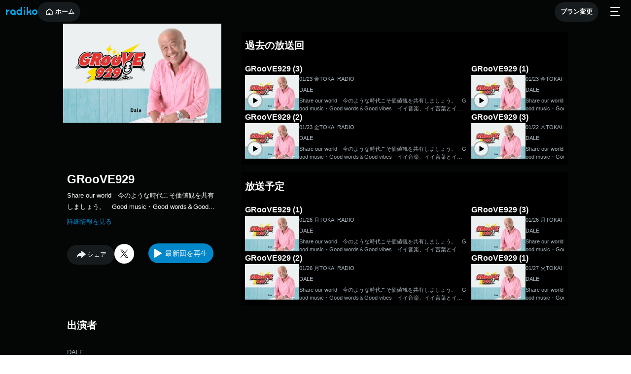

--- FILE ---
content_type: text/html; charset=utf-8
request_url: https://radiko.jp/r_seasons/10020689
body_size: 20416
content:
<!DOCTYPE html><html lang="ja" prefix="og: http://ogp.me/ns#"><head><meta charSet="utf-8" data-next-head=""/><meta name="viewport" content="width=device-width, initial-scale=1, maximum-scale=1" data-next-head=""/><link rel="icon" href="/annex-assets/favicon.ico" data-next-head=""/><meta name="twitter:card" content="summary_large_image" data-next-head=""/><meta name="twitter:site" content="@radiko_jp" data-next-head=""/><meta property="og:type" content="website" data-next-head=""/><meta property="og:url" content="https://radiko.jp/r_seasons/10020689" data-next-head=""/><meta name="twitter:url" content="https://radiko.jp/r_seasons/10020689" data-next-head=""/><meta name="twitter:title" content="GRooVE929を聴く | radiko(ラジコ) | ラジオやポッドキャストがスマホ・PCで聴ける" data-next-head=""/><meta name="twitter:description" content="民放ラジオ全局参加のradikoなら「GRooVE929」がスマホアプリ、パソコンで無料聴取可能！放送から過去7日以内の放送も楽しめます。" data-next-head=""/><meta name="twitter:image" content="https://program-static.cf.radiko.jp/a1f8d1e4-3442-4c4e-8dc0-907ac6247690.png" data-next-head=""/><title data-next-head="">GRooVE929を聴く | radiko(ラジコ) | ラジオやポッドキャストがスマホ・PCで聴ける</title><meta name="robots" content="index,follow" data-next-head=""/><meta name="description" content="民放ラジオ全局参加のradikoなら「GRooVE929」がスマホアプリ、パソコンで無料聴取可能！放送から過去7日以内の放送も楽しめます。" data-next-head=""/><meta property="og:title" content="GRooVE929を聴く | radiko(ラジコ) | ラジオやポッドキャストがスマホ・PCで聴ける" data-next-head=""/><meta property="og:description" content="民放ラジオ全局参加のradikoなら「GRooVE929」がスマホアプリ、パソコンで無料聴取可能！放送から過去7日以内の放送も楽しめます。" data-next-head=""/><meta property="og:image" content="https://program-static.cf.radiko.jp/a1f8d1e4-3442-4c4e-8dc0-907ac6247690.png" data-next-head=""/><meta property="og:site_name" content="GRooVE929を聴く | radiko(ラジコ) | ラジオやポッドキャストがスマホ・PCで聴ける" data-next-head=""/><meta http-equiv="x-dns-prefetch-control" content="on"/><link rel="preconnect dns-prefetch" href="https://www.google-analytics.com"/><link rel="preconnect dns-prefetch" href="https://fonts.gstatic.com" crossorigin="anonymous"/><link rel="preconnect dns-prefetch" href="https://cdn.jsdelivr.net"/><link rel="preconnect dns-prefetch" href="https://unpkg.com"/><link rel="preconnect dns-prefetch" href="https://www.googletagmanager.com"/><link rel="apple-touch-icon" sizes="180x180" href="/annex-assets/apple-touch-icon.png"/><link rel="icon" type="image/png" sizes="32x32" href="/annex-assets/favicon-32x32.png"/><link rel="icon" type="image/png" sizes="16x16" href="/annex-assets/favicon-16x16.png"/><link rel="manifest" href="/annex-assets/site.webmanifest"/><meta name="msapplication-TileColor" content="#da532c"/><meta name="theme-color" content="#ffffff"/><script>(function(w,d,s,l,i){w[l]=w[l]||[];w[l].push({'gtm.start':
        new Date().getTime(),event:'gtm.js'});var f=d.getElementsByTagName(s)[0],
        j=d.createElement(s),dl=l!='dataLayer'?'&l='+l:'';j.async=true;j.src=
        'https://www.googletagmanager.com/gtm.js?id='+i+dl;f.parentNode.insertBefore(j,f);
        })(window,document,'script','dataLayer','GTM-5ZJ94GW');</script><script>document.addEventListener('contextmenu', e => e.target.nodeName==="IMG"&&e.preventDefault())</script><link rel="preload" href="/mobile/_next/static/css/1b49433d70e827ec.css" as="style"/><link rel="stylesheet" href="/mobile/_next/static/css/1b49433d70e827ec.css" data-n-g=""/><noscript data-n-css=""></noscript><script defer="" nomodule="" src="/mobile/_next/static/chunks/polyfills-42372ed130431b0a.js"></script><script src="/mobile/_next/static/chunks/webpack-e55263708b4f7b12.js" defer=""></script><script src="/mobile/_next/static/chunks/framework-25c665a10b30c396.js" defer=""></script><script src="/mobile/_next/static/chunks/main-935724ebe6d71b21.js" defer=""></script><script src="/mobile/_next/static/chunks/pages/_app-a79ce0916bcfd011.js" defer=""></script><script src="/mobile/_next/static/chunks/3719f977-25fae7561211c6ff.js" defer=""></script><script src="/mobile/_next/static/chunks/119-e291086a9675dcd1.js" defer=""></script><script src="/mobile/_next/static/chunks/827-d2b86bd3f22de076.js" defer=""></script><script src="/mobile/_next/static/chunks/788-d30a63698ae202f1.js" defer=""></script><script src="/mobile/_next/static/chunks/179-bb11ef936e0620c9.js" defer=""></script><script src="/mobile/_next/static/chunks/378-776b92922fa1f06b.js" defer=""></script><script src="/mobile/_next/static/chunks/553-05f50b3e5a30836c.js" defer=""></script><script src="/mobile/_next/static/chunks/pages/r_seasons/%5BrSeasonId%5D-34b9bc5fc0e946c0.js" defer=""></script><script src="/mobile/_next/static/812moPcCnn9BLsU5V4blw/_buildManifest.js" defer=""></script><script src="/mobile/_next/static/812moPcCnn9BLsU5V4blw/_ssgManifest.js" defer=""></script><style data-emotion="css "></style></head><body><noscript><iframe src="https://www.googletagmanager.com/ns.html?id=GTM-5ZJ94GW"
            height="0" width="0" style="display:none;visibility:hidden"></iframe></noscript><div id="__next"><audio></audio><style data-emotion="css tt1064">.css-tt1064{background:#040505;}</style><div class="css-tt1064"><style data-emotion="css 1eufo3y">.css-1eufo3y{width:100%;position:-webkit-sticky;position:sticky;z-index:999;top:0;left:0;right:0;background:#040505;}</style><header class="css-1eufo3y"><style data-emotion="css 8mlbtr">.css-8mlbtr{display:-webkit-box;display:-webkit-flex;display:-ms-flexbox;display:flex;-webkit-align-items:center;-webkit-box-align:center;-ms-flex-align:center;align-items:center;-webkit-box-pack:justify;-webkit-justify-content:space-between;justify-content:space-between;height:48px;padding:0 8px 0 12px;}</style><div class="css-8mlbtr"><style data-emotion="css g48tuw">.css-g48tuw{display:-webkit-box;display:-webkit-flex;display:-ms-flexbox;display:flex;-webkit-align-items:center;-webkit-box-align:center;-ms-flex-align:center;align-items:center;-webkit-box-pack:justify;-webkit-justify-content:space-between;justify-content:space-between;gap:8px;}</style><div class="css-g48tuw"><a href="/mobile"><style data-emotion="css 1odm8h5">.css-1odm8h5 path{fill:#00A7E9;}</style><svg xmlns="http://www.w3.org/2000/svg" width="64" height="20" fill="none" viewBox="0 0 64 20" class="css-1odm8h5"><path fill="#FFF" d="M36.058 7.377h2.938v10.735h-2.938zm22.384 8.057a2.63 2.63 0 1 1 .002-5.259 2.63 2.63 0 0 1-.002 5.258Zm-.037-8.263a5.595 5.595 0 1 0 0 11.19 5.595 5.595 0 0 0 0-11.19M2.925 8.84V7.373H0v10.735h2.925v-3.953C3.152 11.916 5 10.171 7.3 10.171l.002-2.813A7.18 7.18 0 0 0 2.925 8.84m36.184-5.237a1.603 1.603 0 1 1-3.206 0 1.603 1.603 0 0 1 3.206 0M14.316 15.39a2.587 2.587 0 1 1 0-5.173 2.587 2.587 0 0 1 0 5.173m5.557-2.623a5.595 5.595 0 1 0-2.947 4.93v.421h2.945v-5.241zm7.338 2.678a2.63 2.63 0 1 1 2.628-2.646v.034a2.63 2.63 0 0 1-2.628 2.612m5.56-13.367H29.84v5.78a5.595 5.595 0 1 0-.012 9.846v.424h2.945V2.078Zm16.453 10.444a6.18 6.18 0 0 0 1.798-4.365c0-.175-.023-.569-.06-.77l-2.859-.004c.037.258.058.448.058.732a3.29 3.29 0 0 1-3.051 3.282l-.008-9.319h-2.93l-.002 16.05h2.945l-.003-3.77h.632a3.293 3.293 0 0 1 3.28 3.293c0 .162-.016.32-.038.476h2.876a6.19 6.19 0 0 0-2.639-5.605Z"></path></svg></a><style data-emotion="css yzjo1i">.css-yzjo1i{border-radius:20px;}</style><div class="react-ripples css-yzjo1i" style="position:relative;display:inline-flex;overflow:hidden"><style data-emotion="css 12dhcvl">.css-12dhcvl{display:-webkit-inline-box;display:-webkit-inline-flex;display:-ms-inline-flexbox;display:inline-flex;-webkit-align-items:center;-webkit-box-align:center;-ms-flex-align:center;align-items:center;-webkit-box-pack:center;-ms-flex-pack:center;-webkit-justify-content:center;justify-content:center;background-color:#161B1D;border:none;-webkit-appearance:none;-moz-appearance:none;-ms-appearance:none;appearance:none;color:#FCFDFD;padding:0 12px;height:40px;font-size:13px;border-radius:20px;font-weight:700;white-space:nowrap;gap:2px;-webkit-transition:background-color 0.25s ease-in-out;transition:background-color 0.25s ease-in-out;pointer-events:inherit;}.css-12dhcvl:hover{background-color:#364044;}.css-12dhcvl:active{background-color:#040505;}</style><button color="darkGray" class="css-12dhcvl"><style data-emotion="css 1sg2lsz">.css-1sg2lsz{display:-webkit-box;display:-webkit-flex;display:-ms-flexbox;display:flex;-webkit-align-items:center;-webkit-box-align:center;-ms-flex-align:center;align-items:center;}</style><a class="css-1sg2lsz" href="/mobile"><svg xmlns="http://www.w3.org/2000/svg" width="24" height="24" fill="none" viewBox="0 0 24 24"><path fill="#fff" d="m12 7.17-5.25 4.2v5.88h3.75v-3h3v3h3.75v-5.518a.75.75 0 0 0-.281-.586zm0-1.92 5.905 4.725a2.25 2.25 0 0 1 .845 1.756v5.519a1.5 1.5 0 0 1-1.5 1.5H6.75a1.5 1.5 0 0 1-1.5-1.5v-5.88a1.5 1.5 0 0 1 .563-1.17z"></path></svg>ホーム</a></button><s style="position:absolute;border-radius:50%;opacity:0;width:35px;height:35px;transform:translate(-50%, -50%);pointer-events:none"></s></div></div><style data-emotion="css cgt73y">.css-cgt73y{display:-webkit-box;display:-webkit-flex;display:-ms-flexbox;display:flex;margin-left:auto;margin-right:10px;}</style><div class="css-cgt73y"><div class="react-ripples css-yzjo1i" style="position:relative;display:inline-flex;overflow:hidden"><button color="darkGray" class="css-12dhcvl"><a class="css-1sg2lsz" href="https://radiko.jp/member/login-check-page">プラン変更</a></button><s style="position:absolute;border-radius:50%;opacity:0;width:35px;height:35px;transform:translate(-50%, -50%);pointer-events:none"></s></div></div><style data-emotion="css 1lo3nqs">.css-1lo3nqs{position:relative;background:transparent;border:none;padding:8px;cursor:pointer;z-index:1000;}</style><button role="button" aria-label="メニュー" tabindex="0" class="css-1lo3nqs"><svg xmlns="http://www.w3.org/2000/svg" width="32" height="32" fill="none" viewBox="0 0 32 32" class="css-1oteowz"><path fill="#EBF0F2" fill-rule="evenodd" d="M6 8a1 1 0 0 1 1-1h18a1 1 0 1 1 0 2H7a1 1 0 0 1-1-1m0 8a1 1 0 0 1 1-1h14a1 1 0 1 1 0 2H7a1 1 0 0 1-1-1m1 7a1 1 0 1 0 0 2h18a1 1 0 1 0 0-2z" clip-rule="evenodd"></path></svg></button></div></header><style data-emotion="css 1tond35">.css-1tond35{background-color:#040505;width:100vw;overflow:visible;}</style><div class="css-1tond35"><style data-emotion="css 1fh6i2v">@media screen and (min-width: 1025px){.css-1fh6i2v{background-color:#040505;max-width:1025px;margin:0 auto;display:grid;grid-template-columns:1fr 2fr;grid-auto-flow:dense;}}</style><div class="css-1fh6i2v"><style data-emotion="css xvcmid">@media screen and (min-width: 1025px){.css-xvcmid{grid-column:1;margin-right:20px;}}</style><div class="css-xvcmid"><style data-emotion="css df89ou">@media screen and (min-width: 1025px){.css-df89ou{object-fit:contain;}}</style><img alt="GRooVE929のヘッダー画像" loading="lazy" width="375" height="240" decoding="async" data-nimg="1" class="css-df89ou" style="color:transparent;width:100%;height:auto" sizes="100vw" srcSet="/mobile/_next/image?url=https%3A%2F%2Fprogram-static.cf.radiko.jp%2Fa1f8d1e4-3442-4c4e-8dc0-907ac6247690.png&amp;w=640&amp;q=75 640w, /mobile/_next/image?url=https%3A%2F%2Fprogram-static.cf.radiko.jp%2Fa1f8d1e4-3442-4c4e-8dc0-907ac6247690.png&amp;w=750&amp;q=75 750w, /mobile/_next/image?url=https%3A%2F%2Fprogram-static.cf.radiko.jp%2Fa1f8d1e4-3442-4c4e-8dc0-907ac6247690.png&amp;w=828&amp;q=75 828w, /mobile/_next/image?url=https%3A%2F%2Fprogram-static.cf.radiko.jp%2Fa1f8d1e4-3442-4c4e-8dc0-907ac6247690.png&amp;w=1080&amp;q=75 1080w, /mobile/_next/image?url=https%3A%2F%2Fprogram-static.cf.radiko.jp%2Fa1f8d1e4-3442-4c4e-8dc0-907ac6247690.png&amp;w=1200&amp;q=75 1200w, /mobile/_next/image?url=https%3A%2F%2Fprogram-static.cf.radiko.jp%2Fa1f8d1e4-3442-4c4e-8dc0-907ac6247690.png&amp;w=1920&amp;q=75 1920w, /mobile/_next/image?url=https%3A%2F%2Fprogram-static.cf.radiko.jp%2Fa1f8d1e4-3442-4c4e-8dc0-907ac6247690.png&amp;w=2048&amp;q=75 2048w, /mobile/_next/image?url=https%3A%2F%2Fprogram-static.cf.radiko.jp%2Fa1f8d1e4-3442-4c4e-8dc0-907ac6247690.png&amp;w=3840&amp;q=75 3840w" src="/mobile/_next/image?url=https%3A%2F%2Fprogram-static.cf.radiko.jp%2Fa1f8d1e4-3442-4c4e-8dc0-907ac6247690.png&amp;w=3840&amp;q=75"/></div><div class="css-xvcmid"><style data-emotion="css 1d3kzn2">.css-1d3kzn2{margin:8px;}</style><div class="css-1d3kzn2"><style data-emotion="css 1fdc8xg">.css-1fdc8xg{color:#FCFDFD;text-align:left;font-weight:700;font-family:SF Pro Text,sans-serif;font-size:24px;line-height:1.8;}</style><span tabindex="0" aria-label="GRooVE929" class="css-1fdc8xg">GRooVE929</span><style data-emotion="css yhyd7x">.css-yhyd7x{color:#FCFDFD;max-width:100%;display:-webkit-box;-webkit-box-orient:vertical;-webkit-line-clamp:2;overflow:hidden;text-overflow:ellipsis;text-align:left;font-weight:normal;font-family:SF Pro Text,sans-serif;font-size:13px;line-height:1.8;}</style><span tabindex="0" aria-label="Share our world　今のような時代こそ価値観を共有しましょう。　Good music・Good words＆Good vibes　イイ音楽、イイ言葉とイイ空気感をあなたの耳元へデリバリー。　さぁ・・・Let&#x27;s GRooVE!" class="css-yhyd7x">Share our world　今のような時代こそ価値観を共有しましょう。　Good music・Good words＆Good vibes　イイ音楽、イイ言葉とイイ空気感をあなたの耳元へデリバリー。　さぁ・・・Let&#x27;s GRooVE!</span><style data-emotion="css dm9jat">.css-dm9jat{background-color:transparent;border:none;margin-top:6px;margin-bottom:32px;padding-left:0;padding-right:0;display:inline-block;color:#0287CA;text-align:left;font-weight:normal;font-family:SF Pro Text,sans-serif;font-size:13px;line-height:1.8;cursor:pointer;}</style><button type="button" tabindex="0" aria-label="詳細情報を見るボタン" class="css-dm9jat">詳細情報を見る</button><style data-emotion="css uf1ume">.css-uf1ume{display:-webkit-box;display:-webkit-flex;display:-ms-flexbox;display:flex;-webkit-box-pack:justify;-webkit-justify-content:space-between;justify-content:space-between;}</style><div class="css-uf1ume"><style data-emotion="css 1vtk5hn">.css-1vtk5hn{display:-webkit-box;display:-webkit-flex;display:-ms-flexbox;display:flex;-webkit-align-items:center;-webkit-box-align:center;-ms-flex-align:center;align-items:center;gap:8px;margin-right:auto;}</style><div class="css-1vtk5hn"><style data-emotion="css ffo1di">.css-ffo1di{width:96px;height:40px;background-color:#161B1D;outline:0;border:0;margin:0;border-radius:0;padding:0;cursor:pointer;-webkit-user-select:none;-moz-user-select:none;-ms-user-select:none;user-select:none;vertical-align:middle;-webkit-text-decoration:none;text-decoration:none;color:inherit;text-align:center;-webkit-flex:0 0 auto;-ms-flex:0 0 auto;flex:0 0 auto;font-size:13px;padding:10px 16px;overflow:visible;color:#FFFFFF;display:-webkit-box;display:-webkit-flex;display:-ms-flexbox;display:flex;-webkit-box-pack:justify;-webkit-justify-content:space-between;justify-content:space-between;-webkit-align-items:center;-webkit-box-align:center;-ms-flex-align:center;align-items:center;border-radius:30px;}</style><button class="css-ffo1di"><svg xmlns="http://www.w3.org/2000/svg" width="24" height="24" fill="none" aria-label="\u30B7\u30A7\u30A2" viewBox="0 0 24 24"><path fill="#EBF0F2" d="M12.938 13.875h-1.876a8.44 8.44 0 0 0-7.47 4.51A9.375 9.375 0 0 1 12.938 8.25V3.562l9.376 7.5-9.375 7.5v-4.688Z"></path></svg>シェア</button><a href="https://twitter.com/groove929" target="_blank" rel="noopener noreferrer"><style data-emotion="css 1qzkgm3">.css-1qzkgm3{background-color:transparent;border:none;padding-left:0;padding-right:0;cursor:pointer;}</style><button class="css-1qzkgm3"><svg xmlns="http://www.w3.org/2000/svg" width="40" height="40" fill="none" viewBox="0 0 36 36"><g clip-path="url(#a)"><circle cx="18" cy="18" r="18" fill="#fff"></circle><path fill="#000" d="m19.4 16.847 5.474-6.377h-1.297l-4.754 5.537-3.797-5.537h-4.38l5.742 8.373-5.741 6.687h1.297l5.02-5.847 4.01 5.847h4.38l-5.955-8.683m-1.778 2.07-.582-.834-4.628-6.634h1.992l3.736 5.354.582.833 4.855 6.96h-1.993z"></path></g><defs><clipPath id="a"><path fill="#fff" d="M0 0h36v36H0z"></path></clipPath></defs></svg></button></a></div><style data-emotion="css 1feu7qs">.css-1feu7qs{color:#FFFFFF;font-weight:500;font-size:0.875rem;line-height:1.75;letter-spacing:0.02857em;text-transform:uppercase;display:-webkit-box;display:-webkit-flex;display:-ms-flexbox;display:flex;-webkit-align-items:center;-webkit-box-align:center;-ms-flex-align:center;align-items:center;background-color:#0287CA;border-radius:20px;z-index:100;height:40px;border:none;width:132px;padding:6px 8px 6px 1px;cursor:pointer;position:static;margin:0 8px 0 auto;}</style><button class="css-1feu7qs"><style data-emotion="css z8l277">.css-z8l277 path{fill:#FCFDFD;}</style><svg xmlns="http://www.w3.org/2000/svg" width="33" height="32" fill="none" viewBox="0 0 33 32" class="css-z8l277"><path fill="#FCFDFD" d="M25.559 16.807c.588-.359.588-1.255 0-1.614L12.323 7.126c-.588-.358-1.323.09-1.323.807v16.134c0 .717.735 1.165 1.323.807z"></path></svg>最新回を再生</button></div></div></div><style data-emotion="css 18gig95">@media screen and (min-width: 1025px){.css-18gig95{grid-column:2;margin-left:20px;overflow:hidden;}}</style><div class="css-18gig95"><style data-emotion="css 5xhkwm">.css-5xhkwm{padding:12px 8px 8px;background:#000;margin-top:16px;}</style><div class="css-5xhkwm"><style data-emotion="css 1aq2bl">.css-1aq2bl{display:-webkit-box;display:-webkit-flex;display:-ms-flexbox;display:flex;-webkit-align-items:center;-webkit-box-align:center;-ms-flex-align:center;align-items:center;-webkit-box-pack:justify;-webkit-justify-content:space-between;justify-content:space-between;margin:0 0 22px;}</style><div class="css-1aq2bl"><style data-emotion="css 14x2zlm">.css-14x2zlm{font-family:SF Pro Text,sans-serif;font-weight:700;font-size:20px;line-height:32px;color:#FCFDFD;display:-webkit-box;display:-webkit-flex;display:-ms-flexbox;display:flex;-webkit-align-items:center;-webkit-box-align:center;-ms-flex-align:center;align-items:center;margin:0;}</style><h2 class="css-14x2zlm">過去の放送回</h2></div></div></div><div class="css-18gig95"><div class="css-5xhkwm"><div class="css-1aq2bl"><h2 class="css-14x2zlm">放送予定</h2></div></div></div><div class="css-xvcmid"><style data-emotion="css 1jv7pj">.css-1jv7pj{display:-webkit-box;display:-webkit-flex;display:-ms-flexbox;display:flex;-webkit-flex-direction:column;-ms-flex-direction:column;flex-direction:column;padding-left:8px;padding-right:8px;margin-top:26px;}</style><div class="css-1jv7pj"><style data-emotion="css 8goakr">.css-8goakr{font-family:SF Pro Text,sans-serif;font-weight:700;font-size:20px;line-height:1.4;color:#FCFDFD;}</style><span class="css-8goakr">出演者</span><style data-emotion="css r1obfr">.css-r1obfr{margin-top:18px;}</style><div class="css-r1obfr"><style data-emotion="css 1x8o14q">.css-1x8o14q{font-family:SF Pro Text,sans-serif;font-weight:400;font-size:13px;line-height:1.5;display:-webkit-box;-webkit-box-orient:vertical;-webkit-line-clamp:2;overflow:hidden;margin-bottom:0;color:#A5B1B8;}</style><p tabindex="0" class="css-1x8o14q">DALE</p></div></div><div class="css-1jv7pj"><span class="css-8goakr">出演者の追加情報</span><style data-emotion="css 1wtuaxi">.css-1wtuaxi{display:-webkit-box;display:-webkit-flex;display:-ms-flexbox;display:flex;-webkit-flex-direction:column;-ms-flex-direction:column;flex-direction:column;margin:18px 0 32px 0;gap:8px;}</style><div class="css-1wtuaxi"><a href="/persons/39855"><style data-emotion="css 1114geu">.css-1114geu{display:-webkit-box;display:-webkit-flex;display:-ms-flexbox;display:flex;-webkit-flex-direction:row;-ms-flex-direction:row;flex-direction:row;gap:16px;}</style><div class="css-1114geu"><span style="box-sizing:border-box;display:inline-block;overflow:hidden;width:initial;height:initial;background:none;opacity:1;border:0;margin:0;padding:0;position:relative;max-width:100%"><span style="box-sizing:border-box;display:block;width:initial;height:initial;background:none;opacity:1;border:0;margin:0;padding:0;max-width:100%"><img style="display:block;max-width:100%;width:initial;height:initial;background:none;opacity:1;border:0;margin:0;padding:0" alt="" aria-hidden="true" src="data:image/svg+xml,%3csvg%20xmlns=%27http://www.w3.org/2000/svg%27%20version=%271.1%27%20width=%2764%27%20height=%2764%27/%3e"/></span><img alt="actor-no-image" src="[data-uri]" decoding="async" data-nimg="intrinsic" style="position:absolute;top:0;left:0;bottom:0;right:0;box-sizing:border-box;padding:0;border:none;margin:auto;display:block;width:0;height:0;min-width:100%;max-width:100%;min-height:100%;max-height:100%;object-fit:contain"/><noscript><img alt="actor-no-image" loading="lazy" decoding="async" data-nimg="intrinsic" style="position:absolute;top:0;left:0;bottom:0;right:0;box-sizing:border-box;padding:0;border:none;margin:auto;display:block;width:0;height:0;min-width:100%;max-width:100%;min-height:100%;max-height:100%;object-fit:contain" srcSet="/mobile/_next/image?url=%2Fannex-assets%2Factor-no-image.png&amp;w=64&amp;q=75 1x, /mobile/_next/image?url=%2Fannex-assets%2Factor-no-image.png&amp;w=128&amp;q=75 2x" src="/mobile/_next/image?url=%2Fannex-assets%2Factor-no-image.png&amp;w=128&amp;q=75"/></noscript></span><style data-emotion="css deizzc">.css-deizzc{display:-webkit-box;display:-webkit-flex;display:-ms-flexbox;display:flex;-webkit-flex-direction:column;-ms-flex-direction:column;flex-direction:column;-webkit-box-pack:center;-ms-flex-pack:center;-webkit-justify-content:center;justify-content:center;}</style><div class="css-deizzc"><style data-emotion="css 1qz27tg">.css-1qz27tg{font-family:SF Pro Text,sans-serif;font-weight:700;font-size:16px;line-height:1.5;color:#FCFDFD;}</style><span class="css-1qz27tg">DALE</span><style data-emotion="css j84f93">.css-j84f93{font-family:SF Pro Text,sans-serif;font-weight:700;font-size:16px;line-height:1.5;color:#FCFDFD;font-size:13px;}</style><span class="css-j84f93"></span></div></div></a><style data-emotion="css t3om41">.css-t3om41{font-family:SF Pro Text,sans-serif;font-weight:400;font-size:13px;line-height:1.5;text-align:end;color:#A5B1B8;}</style><span class="css-t3om41">by ARTIST COMMONS</span></div></div></div></div></div><style data-emotion="css 1ghlo2">.css-1ghlo2{background-color:#040505;}</style><footer class="css-1ghlo2"><style data-emotion="css 1hgkzzd">.css-1hgkzzd{border-top:1px solid #5A666E;}@media screen and (min-width: 1025px){.css-1hgkzzd{display:-webkit-box;display:-webkit-flex;display:-ms-flexbox;display:flex;gap:32px;}}</style><div class="css-1hgkzzd"><style data-emotion="css 1jjr9mn">@media screen and (min-width: 1025px){.css-1jjr9mn{min-width:293px;}}</style><div class="css-1jjr9mn"><style data-emotion="css 1aa24wc">.css-1aa24wc{padding:16px;display:-webkit-box;display:-webkit-flex;display:-ms-flexbox;display:flex;-webkit-box-pack:justify;-webkit-justify-content:space-between;justify-content:space-between;-webkit-align-items:center;-webkit-box-align:center;-ms-flex-align:center;align-items:center;}</style><div class="css-1aa24wc"><a href="/mobile"><span aria-label="ラジコ"><style data-emotion="css 14s82c2">.css-14s82c2 path{fill:#FFFFFF;}</style><svg xmlns="http://www.w3.org/2000/svg" width="77" height="24" fill="none" viewBox="0 0 77 24" class="css-14s82c2"><path fill="#FFF" d="M43.382 8.853h3.536v12.881h-3.536zm26.931 9.667a3.16 3.16 0 0 1-3.162-3.156 3.16 3.16 0 0 1 3.162-3.155 3.16 3.16 0 0 1 3.163 3.155 3.16 3.16 0 0 1-3.163 3.156m-.044-9.915c-3.72 0-6.732 3.007-6.732 6.715s3.013 6.714 6.732 6.714c3.717 0 6.731-3.006 6.731-6.714s-3.014-6.715-6.731-6.715m-66.75 2.003v-1.76H0v12.881h3.519v-4.743c.273-2.687 2.497-4.781 5.265-4.781l.003-3.375a8.65 8.65 0 0 0-5.268 1.778m43.534-6.285a1.926 1.926 0 0 1-1.93 1.924 1.925 1.925 0 1 1 0-3.847c1.066 0 1.93.86 1.93 1.923M17.224 18.468a3.11 3.11 0 0 1-3.112-3.104 3.11 3.11 0 0 1 3.112-3.103 3.11 3.11 0 0 1 3.11 3.103 3.107 3.107 0 0 1-3.11 3.104m6.686-3.148c0-3.708-3.013-6.715-6.731-6.715s-6.732 3.007-6.732 6.715 3.014 6.714 6.732 6.714a6.7 6.7 0 0 0 3.186-.798v.506l3.542-.001v-6.289zm8.828 3.214a3.16 3.16 0 0 1-3.163-3.156 3.16 3.16 0 0 1 3.163-3.155 3.16 3.16 0 0 1 3.162 3.135v.041a3.16 3.16 0 0 1-3.162 3.135m6.69-16.04H35.9v6.935a6.7 6.7 0 0 0-3.207-.81c-3.717 0-6.73 3.007-6.73 6.715s3.013 6.714 6.73 6.714a6.7 6.7 0 0 0 3.193-.804v.51h3.542V2.493Zm19.794 12.532a7.4 7.4 0 0 0 2.164-5.238c0-.21-.028-.682-.073-.924l-3.439-.004c.045.31.07.537.07.878a3.953 3.953 0 0 1-3.671 3.938l-.009-11.182h-3.526l-.002 19.258 3.543.001-.003-4.524h.76a3.957 3.957 0 0 1 3.946 3.952c0 .195-.02.385-.046.57h3.46a7.42 7.42 0 0 0-3.175-6.726Z"></path></svg></span><style data-emotion="css 1edcxui">.css-1edcxui{display:block;margin-top:6px;font-family:SF Pro Text,sans-serif;font-weight:400;font-size:11px;line-height:1.5;color:#FCFDFD;}</style><span class="css-1edcxui">radiko.jp</span></a><style data-emotion="css 1l1hkjp">.css-1l1hkjp{margin:12px 0;}@media screen and (min-width: 1025px){.css-1l1hkjp{display:-webkit-box;display:-webkit-flex;display:-ms-flexbox;display:flex;-webkit-box-pack:justify;-webkit-justify-content:space-between;justify-content:space-between;}}</style><div class="css-1l1hkjp"></div></div><style data-emotion="css 1pek34l">.css-1pek34l{padding:0 16px 16px;-webkit-box-pack:center;-ms-flex-pack:center;-webkit-justify-content:center;justify-content:center;}@media screen and (min-width: 1025px){.css-1pek34l{display:-webkit-box;display:-webkit-flex;display:-ms-flexbox;display:flex;-webkit-box-pack:center;-ms-flex-pack:center;-webkit-justify-content:center;justify-content:center;}}</style><div class="css-1pek34l"><style data-emotion="css htucc1">.css-htucc1{display:-webkit-box;display:-webkit-flex;display:-ms-flexbox;display:flex;-webkit-flex-direction:row;-ms-flex-direction:row;flex-direction:row;-webkit-align-items:center;-webkit-box-align:center;-ms-flex-align:center;align-items:center;gap:16px;-webkit-box-pack:center;-ms-flex-pack:center;-webkit-justify-content:center;justify-content:center;}</style><div class="css-htucc1"><a href="https://twitter.com/radiko_jp" target="_blank" aria-label="ラジコのX" rel="noopener noreferrer"><img src="/annex-assets/icons/x.svg" alt="x" width="40px" height="40px"/></a><a href="https://lin.ee/XyilKcr" target="_blank" aria-label="ラジコのLINE" rel="noopener noreferrer"><img src="/annex-assets/icons/line.png" alt="LINE" width="40px" height="40px"/></a><style data-emotion="css j4b3fe">.css-j4b3fe{position:relative;top:-2px;display:-webkit-box;display:-webkit-flex;display:-ms-flexbox;display:flex;-webkit-align-items:center;-webkit-box-align:center;-ms-flex-align:center;align-items:center;-webkit-box-pack:center;-ms-flex-pack:center;-webkit-justify-content:center;justify-content:center;width:40px;height:40px;background-color:#fff;border-radius:50%;}.css-j4b3fe img{width:20px;height:20px;}</style><a href="https://www.instagram.com/radiko_jp/" target="_blank" aria-label="ラジコのインスタグラム" rel="noopener noreferrer" class="css-j4b3fe"><img src="/annex-assets/icons/instagram.png" alt="instagram"/></a><a href="https://www.facebook.com/radiko.jp" target="_blank" aria-label="ラジコのフェイスブック" rel="noopener noreferrer"><img src="/annex-assets/icons/facebook.svg" alt="facebook" width="40px" height="40px"/></a><a href="https://www.youtube.com/channel/UCh6b7c2HRvvx2boXjy6GXHQ" target="_blank" aria-label="ラジコのユーチューブ" rel="noopener noreferrer"><img src="/annex-assets/icons/youtube.svg" alt="youtube" width="40px" height="40px"/></a></div></div><style data-emotion="css 152opwo">.css-152opwo{padding:16px;}</style><style data-emotion="css ur8ya9">.css-ur8ya9{display:-webkit-box;display:-webkit-flex;display:-ms-flexbox;display:flex;-webkit-background-size:cover;background-size:cover;-webkit-flex-direction:column;-ms-flex-direction:column;flex-direction:column;padding:16px 43px 16px 16px;gap:8px;background-image:url(/annex-assets/BannerBackgroundLarge.png);-webkit-background-size:cover;background-size:cover;-webkit-background-position:center;background-position:center;padding:16px;}</style><div class="css-ur8ya9"><style data-emotion="css zu6uo6">.css-zu6uo6{display:-webkit-inline-box;display:-webkit-inline-flex;display:-ms-inline-flexbox;display:inline-flex;color:#FCFDFD;font-weight:400;font-family:'SF Pro Text',sans-serif;font-size:13px;}</style><span role="term" aria-label="ラジコプレミアムに登録すると日本全国のラジオが聴き放題！" tabindex="0" class="css-zu6uo6">ラジコプレミアムに登録すると日本全国のラジオが聴き放題！</span><style data-emotion="css 10yb4dc">.css-10yb4dc{display:-webkit-inline-box;display:-webkit-inline-flex;display:-ms-inline-flexbox;display:inline-flex;width:120px;height:40px;padding:10px 12px;border-radius:20px;background-color:#0287CA;color:#FCFDFD;font-weight:700;font-family:'SF Pro Text',sans-serif;font-size:13px;}.css-10yb4dc:hover{background-color:#1595E0;}.css-10yb4dc:active{background-color:#0270A7;}.css-10yb4dc:disabled{color:#364044;background-color:#161B1D;}</style><a tabindex="0" role="link" aria-label="詳しくはこちら" class="css-10yb4dc" href="/premium">詳しくはこちら</a></div></div><div><style data-emotion="css 1ywgnkh">.css-1ywgnkh{margin:16px 0;padding:0 8px;}</style><div class="css-1ywgnkh"><style data-emotion="css ec38xs">@media screen and (min-width: 1025px){.css-ec38xs{display:-webkit-box;display:-webkit-flex;display:-ms-flexbox;display:flex;-webkit-box-pack:justify;-webkit-justify-content:space-between;justify-content:space-between;}.css-ec38xs li{min-width:102px;}}</style><style data-emotion="css 1w1a28q">.css-1w1a28q{margin-block-start:0;-webkit-padding-start:0;padding-inline-start:0;margin-block-end:0;}@media screen and (min-width: 1025px){.css-1w1a28q{display:-webkit-box;display:-webkit-flex;display:-ms-flexbox;display:flex;-webkit-box-pack:justify;-webkit-justify-content:space-between;justify-content:space-between;}.css-1w1a28q li{min-width:102px;}}</style><ul class="css-1w1a28q"></ul></div><style data-emotion="css 128qymk">@media screen and (min-width: 1025px){.css-128qymk{display:-webkit-box;display:-webkit-flex;display:-ms-flexbox;display:flex;gap:20px;}}</style><div class="css-128qymk"><style data-emotion="css 1385c4q">.css-1385c4q{display:-webkit-box;display:-webkit-flex;display:-ms-flexbox;display:flex;-webkit-flex-direction:column;-ms-flex-direction:column;flex-direction:column;padding:14px 16px;gap:12px;border-top:0.5px solid #5A666E;}@media screen and (min-width: 1025px){.css-1385c4q{width:100%;}.css-1385c4q:first-of-type{width:220px;}}</style><div class="css-1385c4q"><style data-emotion="css v59kxy">.css-v59kxy{display:block;font-family:SF Pro Text,sans-serif;font-weight:400;font-size:13px;line-height:1.5;color:#EBF0F2;}</style><a href="https://radiko.jp/#!/listening" class="css-v59kxy">聴取について</a><a href="https://radiko.jp/#!/distribution_area" class="css-v59kxy">配信エリア</a><a href="https://radiko.jp/rg/policy/dark-mode" class="css-v59kxy">利用規約</a><a href="https://radiko.jp/#!/privacypolicy" class="css-v59kxy">プライバシーポリシー</a><a href="https://radiko.jp/#!/license" class="css-v59kxy">ライセンス情報</a><a href="https://news.radiko.jp" class="css-v59kxy">radiko news</a></div><div class="css-1385c4q"><a href="https://radiko.jp/#!/about" class="css-v59kxy">株式会社radikoについて</a><a href="https://radiko.jp/#!/news_release" class="css-v59kxy">ニュースリリース</a><a href="https://career.radiko.jp" class="css-v59kxy">採用情報</a><a href="https://radiko.jp/#!/transactions " class="css-v59kxy">特定商取引に関する法律に基づく表示</a><a href="http://www.mp-lab.co.jp/index.html" class="css-v59kxy">株式会社メディアプラットフォームラボについて</a></div></div><style data-emotion="css 1s4385e">.css-1s4385e{display:-webkit-box;display:-webkit-flex;display:-ms-flexbox;display:flex;-webkit-flex-direction:column;-ms-flex-direction:column;flex-direction:column;padding:14px 16px;gap:22px;border-top:0.5px solid #5A666E;}@media screen and (min-width: 1025px){.css-1s4385e{border-top:none;margin:16px 0 32px 0;-webkit-flex-direction:row;-ms-flex-direction:row;flex-direction:row;-webkit-box-flex-wrap:wrap;-webkit-flex-wrap:wrap;-ms-flex-wrap:wrap;flex-wrap:wrap;}}</style><div class="css-1s4385e"><style data-emotion="css 14d396l">.css-14d396l{display:-webkit-box;display:-webkit-flex;display:-ms-flexbox;display:flex;-webkit-flex-direction:column;-ms-flex-direction:column;flex-direction:column;gap:8px;}@media screen and (min-width: 1025px){.css-14d396l{width:312px;}}</style><div class="css-14d396l"><style data-emotion="css 57bfo1">.css-57bfo1{margin:0;font-family:SF Pro Text,sans-serif;font-weight:400;font-size:13px;line-height:1.5;color:#FCFDFD;}</style><span class="css-57bfo1">北海道・東北のラジオ局</span><style data-emotion="css kxxj3w">.css-kxxj3w{display:-webkit-box;display:-webkit-flex;display:-ms-flexbox;display:flex;-webkit-flex-direction:row;-ms-flex-direction:row;flex-direction:row;gap:8px;-webkit-box-flex-wrap:wrap;-webkit-flex-wrap:wrap;-ms-flex-wrap:wrap;flex-wrap:wrap;}</style><div class="css-kxxj3w"><style data-emotion="css 3m0915">.css-3m0915{font-family:SF Pro Text,sans-serif;font-weight:400;font-size:9px;line-height:1.3;color:#FCFDFD;cursor:pointer;}</style><span class="css-3m0915">ＨＢＣラジオ</span><span class="css-3m0915">ＳＴＶラジオ</span><span class="css-3m0915">AIR-G&#x27;（FM北海道）</span><span class="css-3m0915">FM NORTH WAVE</span><span class="css-3m0915">ＲＡＢ青森放送</span><span class="css-3m0915">エフエム青森</span><span class="css-3m0915">IBCラジオ</span><span class="css-3m0915">エフエム岩手</span><span class="css-3m0915">TBCラジオ</span><span class="css-3m0915">Date fm（エフエム仙台）</span><span class="css-3m0915">ABSラジオ</span><span class="css-3m0915">エフエム秋田</span><span class="css-3m0915">YBC山形放送</span><span class="css-3m0915">Rhythm Station　エフエム山形</span><span class="css-3m0915">RFCラジオ福島</span><span class="css-3m0915">ふくしまFM</span><span class="css-3m0915">NHKラジオ第1（札幌）</span><span class="css-3m0915">NHKラジオ第1（仙台）</span></div></div><div class="css-14d396l"><span class="css-57bfo1">関東のラジオ局</span><div class="css-kxxj3w"><span class="css-3m0915">TBSラジオ</span><span class="css-3m0915">文化放送</span><span class="css-3m0915">ニッポン放送</span><span class="css-3m0915">interfm</span><span class="css-3m0915">TOKYO FM</span><span class="css-3m0915">J-WAVE</span><span class="css-3m0915">ラジオ日本</span><span class="css-3m0915">BAYFM78</span><span class="css-3m0915">NACK5</span><span class="css-3m0915">ＦＭヨコハマ</span><span class="css-3m0915">LuckyFM 茨城放送</span><span class="css-3m0915">CRT栃木放送</span><span class="css-3m0915">RadioBerry</span><span class="css-3m0915">FM GUNMA</span><span class="css-3m0915">NHKラジオ第1（東京）</span></div></div><div class="css-14d396l"><span class="css-57bfo1">北陸・甲信越のラジオ局</span><div class="css-kxxj3w"><span class="css-3m0915">ＢＳＮラジオ</span><span class="css-3m0915">FM NIIGATA</span><span class="css-3m0915">ＫＮＢラジオ</span><span class="css-3m0915">ＦＭとやま</span><span class="css-3m0915">MROラジオ</span><span class="css-3m0915">エフエム石川</span><span class="css-3m0915">FBCラジオ</span><span class="css-3m0915">FM福井</span><span class="css-3m0915">YBSラジオ</span><span class="css-3m0915">FM FUJI</span><span class="css-3m0915">SBCラジオ</span><span class="css-3m0915">ＦＭ長野</span><span class="css-3m0915">NHKラジオ第1（東京）</span><span class="css-3m0915">NHKラジオ第1（名古屋）</span></div></div><div class="css-14d396l"><span class="css-57bfo1">中部のラジオ局</span><div class="css-kxxj3w"><span class="css-3m0915">CBCラジオ</span><span class="css-3m0915">東海ラジオ</span><span class="css-3m0915">ぎふチャン</span><span class="css-3m0915">ZIP-FM</span><span class="css-3m0915">FM AICHI</span><span class="css-3m0915">ＦＭ ＧＩＦＵ</span><span class="css-3m0915">SBSラジオ</span><span class="css-3m0915">K-MIX SHIZUOKA</span><span class="css-3m0915">レディオキューブ ＦＭ三重</span><span class="css-3m0915">NHKラジオ第1（名古屋）</span></div></div><div class="css-14d396l"><span class="css-57bfo1">近畿のラジオ局</span><div class="css-kxxj3w"><span class="css-3m0915">ABCラジオ</span><span class="css-3m0915">MBSラジオ</span><span class="css-3m0915">OBCラジオ大阪</span><span class="css-3m0915">FM COCOLO</span><span class="css-3m0915">FM802</span><span class="css-3m0915">FM大阪</span><span class="css-3m0915">ラジオ関西</span><span class="css-3m0915">Kiss FM KOBE</span><span class="css-3m0915">e-radio FM滋賀</span><span class="css-3m0915">KBS京都ラジオ</span><span class="css-3m0915">α-STATION FM KYOTO</span><span class="css-3m0915">wbs和歌山放送</span><span class="css-3m0915">NHKラジオ第1（大阪）</span></div></div><div class="css-14d396l"><span class="css-57bfo1">中国・四国のラジオ局</span><div class="css-kxxj3w"><span class="css-3m0915">BSSラジオ</span><span class="css-3m0915">エフエム山陰</span><span class="css-3m0915">ＲＳＫラジオ</span><span class="css-3m0915">ＦＭ岡山</span><span class="css-3m0915">RCCラジオ</span><span class="css-3m0915">広島FM</span><span class="css-3m0915">ＫＲＹ山口放送</span><span class="css-3m0915">エフエム山口</span><span class="css-3m0915">ＪＲＴ四国放送</span><span class="css-3m0915">FM徳島</span><span class="css-3m0915">RNC西日本放送</span><span class="css-3m0915">FM香川</span><span class="css-3m0915">RNB南海放送</span><span class="css-3m0915">FM愛媛</span><span class="css-3m0915">RKC高知放送</span><span class="css-3m0915">エフエム高知</span><span class="css-3m0915">NHKラジオ第1（広島）</span><span class="css-3m0915">NHKラジオ第1（松山）</span></div></div><div class="css-14d396l"><span class="css-57bfo1">九州・沖縄のラジオ局</span><div class="css-kxxj3w"><span class="css-3m0915">RKBラジオ</span><span class="css-3m0915">KBCラジオ</span><span class="css-3m0915">LOVE FM</span><span class="css-3m0915">CROSS FM</span><span class="css-3m0915">FM FUKUOKA</span><span class="css-3m0915">エフエム佐賀</span><span class="css-3m0915">NBCラジオ</span><span class="css-3m0915">FM長崎</span><span class="css-3m0915">RKKラジオ</span><span class="css-3m0915">FMKエフエム熊本</span><span class="css-3m0915">OBSラジオ</span><span class="css-3m0915">エフエム大分</span><span class="css-3m0915">宮崎放送</span><span class="css-3m0915">エフエム宮崎</span><span class="css-3m0915">ＭＢＣラジオ</span><span class="css-3m0915">μＦＭ</span><span class="css-3m0915">RBCiラジオ</span><span class="css-3m0915">ラジオ沖縄</span><span class="css-3m0915">FM沖縄</span><span class="css-3m0915">NHKラジオ第1（福岡）</span></div></div><div class="css-14d396l"><span class="css-57bfo1">全国のラジオ局</span><div class="css-kxxj3w"><span class="css-3m0915">ラジオNIKKEI第1</span><span class="css-3m0915">ラジオNIKKEI第2</span><span class="css-3m0915">NHK-FM（東京）</span></div></div></div></div></div><style data-emotion="css 57y5s5">.css-57y5s5{display:-webkit-box;display:-webkit-flex;display:-ms-flexbox;display:flex;-webkit-flex-direction:column;-ms-flex-direction:column;flex-direction:column;-webkit-align-items:center;-webkit-box-align:center;-ms-flex-align:center;align-items:center;height:76px;border-top:0.5px solid #5A666E;padding:8px 16px;font-family:SF Pro Text,sans-serif;font-weight:400;font-size:9px;line-height:1.3;color:#A5B1B8;}</style><div class="css-57y5s5">Copyright © radiko co., Ltd. All rights reserved</div></footer></div><style data-emotion="css 1gg6z9r">.css-1gg6z9r{width:100%;position:fixed;bottom:0;background-color:#5A666E;color:#FCFDFD;padding:16px 12px;-webkit-transform:translate3d(0, 100%, 0);-moz-transform:translate3d(0, 100%, 0);-ms-transform:translate3d(0, 100%, 0);transform:translate3d(0, 100%, 0);-webkit-transition:all 0.3s ease-in-out;transition:all 0.3s ease-in-out;z-index:9999;}</style><div class="css-1gg6z9r"><style data-emotion="css pd3nel">.css-pd3nel{margin:0;font-size:16px;font-family:SF Pro Text,sans-serif;font-size:13px;font-weight:400;line-height:20px;white-space:pre-wrap;}@media screen and (min-width: 1025px){.css-pd3nel{text-align:center;}}</style><p class="css-pd3nel"></p></div></div><script id="__NEXT_DATA__" type="application/json">{"props":{"pageProps":{"policyDate":"2025-10-01T00:00:00+09:00","rSeason":{"id":"10020689","mindsSeasonId":"https://minds-r.org/radikoSeasons/10020689","rSeasonName":"GRooVE929","backgroundImageUrl":"https://program-static.cf.radiko.jp/a1f8d1e4-3442-4c4e-8dc0-907ac6247690.png","twitterAccountId":"@groove929","summary":"Share our world\u003cbr\u003e今のような時代こそ価値観を共有しましょう。\u003cbr\u003eGood music・Good words＆Good vibes\u003cbr\u003eイイ音楽、イイ言葉とイイ空気感をあなたの耳元へデリバリー。\u003cbr\u003eさぁ・・・Let's GRooVE!\u003cbr\u003e","genre":{"program":{"id":"P005","name":"音楽","kind":0,"userSelected":false},"personality":{"id":"C015","name":"ラジオDJ","kind":0,"userSelected":false}},"actorIdsList":["39855"],"url":"https://www.tokairadio.co.jp/groove/","performer":"デイル"},"actors":{"actorsList":[{"key":"39855","name":"DALE","nameKana":"デイル","nameEnglish":"","imagesList":[],"description":"","information":""}]},"stationDetails":[{"id":802,"name":"FM802","ascii_name":"FM802","ruby":"えふえむはちまるに","areafree":1,"timefree":1,"logo":["https://radiko.jp/v2/static/station/logo/802/lrtrim/224x100.png","https://radiko.jp/v2/static/station/logo/802/lrtrim/258x60.png","https://radiko.jp/v2/static/station/logo/802/lrtrim/448x200.png","https://radiko.jp/v2/static/station/logo/802/lrtrim/688x160.png","https://radiko.jp/v2/static/station/logo/802/224x100.png","https://radiko.jp/v2/static/station/logo/802/258x60.png","https://radiko.jp/v2/static/station/logo/802/448x200.png","https://radiko.jp/v2/static/station/logo/802/688x160.png"],"banner":"https://radiko.jp/res/banner/radiko_banner.png","href":"https://funky802.com/","simul_max_delay":15,"tf_max_delay":90},{"id":"ABC","name":"ABCラジオ","ascii_name":"ABC RADIO","ruby":"えーびーしーらじお","areafree":1,"timefree":1,"logo":["https://radiko.jp/v2/static/station/logo/ABC/lrtrim/224x100.png","https://radiko.jp/v2/static/station/logo/ABC/lrtrim/258x60.png","https://radiko.jp/v2/static/station/logo/ABC/lrtrim/448x200.png","https://radiko.jp/v2/static/station/logo/ABC/lrtrim/688x160.png","https://radiko.jp/v2/static/station/logo/ABC/224x100.png","https://radiko.jp/v2/static/station/logo/ABC/258x60.png","https://radiko.jp/v2/static/station/logo/ABC/448x200.png","https://radiko.jp/v2/static/station/logo/ABC/688x160.png"],"banner":"https://radiko.jp/res/banner/radiko_banner.png","href":"https://abcradio.asahi.co.jp/","simul_max_delay":15,"tf_max_delay":90},{"id":"ABS","name":"ABSラジオ","ascii_name":"ABS","ruby":"えーびーえすらじお","areafree":1,"timefree":1,"logo":["https://radiko.jp/v2/static/station/logo/ABS/lrtrim/224x100.png","https://radiko.jp/v2/static/station/logo/ABS/lrtrim/258x60.png","https://radiko.jp/v2/static/station/logo/ABS/lrtrim/448x200.png","https://radiko.jp/v2/static/station/logo/ABS/lrtrim/688x160.png","https://radiko.jp/v2/static/station/logo/ABS/224x100.png","https://radiko.jp/v2/static/station/logo/ABS/258x60.png","https://radiko.jp/v2/static/station/logo/ABS/448x200.png","https://radiko.jp/v2/static/station/logo/ABS/688x160.png"],"banner":"https://radiko.jp/res/banner/radiko_banner.png","href":"https://www.akita-abs.co.jp/","simul_max_delay":85,"tf_max_delay":150},{"id":"AFB","name":"エフエム青森","ascii_name":"AFB","ruby":"えふえむあおもり","areafree":1,"timefree":1,"logo":["https://radiko.jp/v2/static/station/logo/AFB/lrtrim/224x100.png","https://radiko.jp/v2/static/station/logo/AFB/lrtrim/258x60.png","https://radiko.jp/v2/static/station/logo/AFB/lrtrim/448x200.png","https://radiko.jp/v2/static/station/logo/AFB/lrtrim/688x160.png","https://radiko.jp/v2/static/station/logo/AFB/224x100.png","https://radiko.jp/v2/static/station/logo/AFB/258x60.png","https://radiko.jp/v2/static/station/logo/AFB/448x200.png","https://radiko.jp/v2/static/station/logo/AFB/688x160.png"],"banner":"https://radiko.jp/res/banner/radiko_banner.png","href":"https://www.afb.co.jp/","simul_max_delay":85,"tf_max_delay":150},{"id":"AFM","name":"エフエム秋田","ascii_name":"FM AKITA","ruby":"えふえむあきた","areafree":1,"timefree":1,"logo":["https://radiko.jp/v2/static/station/logo/AFM/lrtrim/224x100.png","https://radiko.jp/v2/static/station/logo/AFM/lrtrim/258x60.png","https://radiko.jp/v2/static/station/logo/AFM/lrtrim/448x200.png","https://radiko.jp/v2/static/station/logo/AFM/lrtrim/688x160.png","https://radiko.jp/v2/static/station/logo/AFM/224x100.png","https://radiko.jp/v2/static/station/logo/AFM/258x60.png","https://radiko.jp/v2/static/station/logo/AFM/448x200.png","https://radiko.jp/v2/static/station/logo/AFM/688x160.png"],"banner":"https://radiko.jp/res/banner/radiko_banner.png","href":"http://www.fm-akita.co.jp/","simul_max_delay":35,"tf_max_delay":105},{"id":"AIR-G","name":"AIR-G'（FM北海道）","ascii_name":"AIR-G'","ruby":"えあーじーえふえむほっかいどう","areafree":1,"timefree":1,"logo":["https://radiko.jp/v2/static/station/logo/AIR-G/lrtrim/224x100.png","https://radiko.jp/v2/static/station/logo/AIR-G/lrtrim/258x60.png","https://radiko.jp/v2/static/station/logo/AIR-G/lrtrim/448x200.png","https://radiko.jp/v2/static/station/logo/AIR-G/lrtrim/688x160.png","https://radiko.jp/v2/static/station/logo/AIR-G/224x100.png","https://radiko.jp/v2/static/station/logo/AIR-G/258x60.png","https://radiko.jp/v2/static/station/logo/AIR-G/448x200.png","https://radiko.jp/v2/static/station/logo/AIR-G/688x160.png"],"banner":"https://radiko.jp/res/banner/radiko_banner.png","href":"https://www.air-g.co.jp/","simul_max_delay":85,"tf_max_delay":150},{"id":"ALPHA-STATION","name":"α-STATION FM KYOTO","ascii_name":"ALPHA-STATION","ruby":"あるふぁすてーしょんえふえむきょうと","areafree":1,"timefree":1,"logo":["https://radiko.jp/v2/static/station/logo/ALPHA-STATION/lrtrim/224x100.png","https://radiko.jp/v2/static/station/logo/ALPHA-STATION/lrtrim/258x60.png","https://radiko.jp/v2/static/station/logo/ALPHA-STATION/lrtrim/448x200.png","https://radiko.jp/v2/static/station/logo/ALPHA-STATION/lrtrim/688x160.png","https://radiko.jp/v2/static/station/logo/ALPHA-STATION/224x100.png","https://radiko.jp/v2/static/station/logo/ALPHA-STATION/258x60.png","https://radiko.jp/v2/static/station/logo/ALPHA-STATION/448x200.png","https://radiko.jp/v2/static/station/logo/ALPHA-STATION/688x160.png"],"banner":"https://radiko.jp/res/banner/radiko_banner.png","href":"http://fm-kyoto.jp/","simul_max_delay":35,"tf_max_delay":105},{"id":"BAYFM78","name":"BAYFM78","ascii_name":"bayfm78","ruby":"べいえふえむ","areafree":1,"timefree":1,"logo":["https://radiko.jp/v2/static/station/logo/BAYFM78/lrtrim/224x100.png","https://radiko.jp/v2/static/station/logo/BAYFM78/lrtrim/258x60.png","https://radiko.jp/v2/static/station/logo/BAYFM78/lrtrim/448x200.png","https://radiko.jp/v2/static/station/logo/BAYFM78/lrtrim/688x160.png","https://radiko.jp/v2/static/station/logo/BAYFM78/224x100.png","https://radiko.jp/v2/static/station/logo/BAYFM78/258x60.png","https://radiko.jp/v2/static/station/logo/BAYFM78/448x200.png","https://radiko.jp/v2/static/station/logo/BAYFM78/688x160.png"],"banner":"https://radiko.jp/res/banner/radiko_banner.png","href":"http://www.bayfm.co.jp/","simul_max_delay":15,"tf_max_delay":90},{"id":"BSN","name":"ＢＳＮラジオ","ascii_name":"BSN RADIO","ruby":"びーえすえぬらじお","areafree":1,"timefree":1,"logo":["https://radiko.jp/v2/static/station/logo/BSN/lrtrim/224x100.png","https://radiko.jp/v2/static/station/logo/BSN/lrtrim/258x60.png","https://radiko.jp/v2/static/station/logo/BSN/lrtrim/448x200.png","https://radiko.jp/v2/static/station/logo/BSN/lrtrim/688x160.png","https://radiko.jp/v2/static/station/logo/BSN/224x100.png","https://radiko.jp/v2/static/station/logo/BSN/258x60.png","https://radiko.jp/v2/static/station/logo/BSN/448x200.png","https://radiko.jp/v2/static/station/logo/BSN/688x160.png"],"banner":"https://radiko.jp/res/banner/radiko_banner.png","href":"https://www.ohbsn.com/radio/","simul_max_delay":85,"tf_max_delay":150},{"id":"BSS","name":"BSSラジオ","ascii_name":"BSS RADIO","ruby":"びーえすえすらじお","areafree":1,"timefree":1,"logo":["https://radiko.jp/v2/static/station/logo/BSS/lrtrim/224x100.png","https://radiko.jp/v2/static/station/logo/BSS/lrtrim/258x60.png","https://radiko.jp/v2/static/station/logo/BSS/lrtrim/448x200.png","https://radiko.jp/v2/static/station/logo/BSS/lrtrim/688x160.png","https://radiko.jp/v2/static/station/logo/BSS/224x100.png","https://radiko.jp/v2/static/station/logo/BSS/258x60.png","https://radiko.jp/v2/static/station/logo/BSS/448x200.png","https://radiko.jp/v2/static/station/logo/BSS/688x160.png"],"banner":"https://radiko.jp/res/banner/radiko_banner.png","href":"https://www.bss.jp/radio/","simul_max_delay":85,"tf_max_delay":150},{"id":"CBC","name":"CBCラジオ","ascii_name":"CBC RADIO","ruby":"しーびーしーらじお","areafree":1,"timefree":1,"logo":["https://radiko.jp/v2/static/station/logo/CBC/lrtrim/224x100.png","https://radiko.jp/v2/static/station/logo/CBC/lrtrim/258x60.png","https://radiko.jp/v2/static/station/logo/CBC/lrtrim/448x200.png","https://radiko.jp/v2/static/station/logo/CBC/lrtrim/688x160.png","https://radiko.jp/v2/static/station/logo/CBC/224x100.png","https://radiko.jp/v2/static/station/logo/CBC/258x60.png","https://radiko.jp/v2/static/station/logo/CBC/448x200.png","https://radiko.jp/v2/static/station/logo/CBC/688x160.png"],"banner":"https://radiko.jp/res/banner/radiko_banner.png","href":"https://hicbc.com/radio/","simul_max_delay":35,"tf_max_delay":105},{"id":"CCL","name":"FM COCOLO","ascii_name":"FM COCOLO","ruby":"えふえむこころ","areafree":1,"timefree":1,"logo":["https://radiko.jp/v2/static/station/logo/CCL/lrtrim/224x100.png","https://radiko.jp/v2/static/station/logo/CCL/lrtrim/258x60.png","https://radiko.jp/v2/static/station/logo/CCL/lrtrim/448x200.png","https://radiko.jp/v2/static/station/logo/CCL/lrtrim/688x160.png","https://radiko.jp/v2/static/station/logo/CCL/224x100.png","https://radiko.jp/v2/static/station/logo/CCL/258x60.png","https://radiko.jp/v2/static/station/logo/CCL/448x200.png","https://radiko.jp/v2/static/station/logo/CCL/688x160.png"],"banner":"https://radiko.jp/res/banner/radiko_banner.png","href":"https://cocolo.jp","simul_max_delay":15,"tf_max_delay":90},{"id":"CRK","name":"ラジオ関西","ascii_name":"RADIO KANSAI","ruby":"しーあるけーらじおかんさい","areafree":1,"timefree":1,"logo":["https://radiko.jp/v2/static/station/logo/CRK/lrtrim/224x100.png","https://radiko.jp/v2/static/station/logo/CRK/lrtrim/258x60.png","https://radiko.jp/v2/static/station/logo/CRK/lrtrim/448x200.png","https://radiko.jp/v2/static/station/logo/CRK/lrtrim/688x160.png","https://radiko.jp/v2/static/station/logo/CRK/224x100.png","https://radiko.jp/v2/static/station/logo/CRK/258x60.png","https://radiko.jp/v2/static/station/logo/CRK/448x200.png","https://radiko.jp/v2/static/station/logo/CRK/688x160.png"],"banner":"https://radiko.jp/res/banner/radiko_banner.png","href":"https://jocr.jp/","simul_max_delay":15,"tf_max_delay":90},{"id":"CROSSFM","name":"CROSS FM","ascii_name":"cross fm","ruby":"くろすえふえむ","areafree":1,"timefree":1,"logo":["https://radiko.jp/v2/static/station/logo/CROSSFM/lrtrim/224x100.png","https://radiko.jp/v2/static/station/logo/CROSSFM/lrtrim/258x60.png","https://radiko.jp/v2/static/station/logo/CROSSFM/lrtrim/448x200.png","https://radiko.jp/v2/static/station/logo/CROSSFM/lrtrim/688x160.png","https://radiko.jp/v2/static/station/logo/CROSSFM/224x100.png","https://radiko.jp/v2/static/station/logo/CROSSFM/258x60.png","https://radiko.jp/v2/static/station/logo/CROSSFM/448x200.png","https://radiko.jp/v2/static/station/logo/CROSSFM/688x160.png"],"banner":"https://radiko.jp/res/banner/radiko_banner.png","href":"http://www.crossfm.co.jp/","simul_max_delay":85,"tf_max_delay":150},{"id":"CRT","name":"CRT栃木放送","ascii_name":"CRT","ruby":"しーあーるてぃーとちぎほうそう","areafree":1,"timefree":1,"logo":["https://radiko.jp/v2/static/station/logo/CRT/lrtrim/224x100.png","https://radiko.jp/v2/static/station/logo/CRT/lrtrim/258x60.png","https://radiko.jp/v2/static/station/logo/CRT/lrtrim/448x200.png","https://radiko.jp/v2/static/station/logo/CRT/lrtrim/688x160.png","https://radiko.jp/v2/static/station/logo/CRT/224x100.png","https://radiko.jp/v2/static/station/logo/CRT/258x60.png","https://radiko.jp/v2/static/station/logo/CRT/448x200.png","https://radiko.jp/v2/static/station/logo/CRT/688x160.png"],"banner":"https://radiko.jp/res/banner/radiko_banner.png","href":"http://www.crt-radio.co.jp/","simul_max_delay":35,"tf_max_delay":105},{"id":"DATEFM","name":"Date fm エフエム仙台","ascii_name":"DATE FM","ruby":"でーとえふえむえふえむせんだい","areafree":1,"timefree":1,"logo":["https://radiko.jp/v2/static/station/logo/DATEFM/lrtrim/224x100.png","https://radiko.jp/v2/static/station/logo/DATEFM/lrtrim/258x60.png","https://radiko.jp/v2/static/station/logo/DATEFM/lrtrim/448x200.png","https://radiko.jp/v2/static/station/logo/DATEFM/lrtrim/688x160.png","https://radiko.jp/v2/static/station/logo/DATEFM/224x100.png","https://radiko.jp/v2/static/station/logo/DATEFM/258x60.png","https://radiko.jp/v2/static/station/logo/DATEFM/448x200.png","https://radiko.jp/v2/static/station/logo/DATEFM/688x160.png"],"banner":"https://radiko.jp/res/banner/radiko_banner.png","href":"http://www.datefm.co.jp/","simul_max_delay":15,"tf_max_delay":90},{"id":"E-RADIO","name":"e-radio FM滋賀","ascii_name":"E-RADIO","ruby":"いーらじおえふえむしが","areafree":1,"timefree":1,"logo":["https://radiko.jp/v2/static/station/logo/E-RADIO/lrtrim/224x100.png","https://radiko.jp/v2/static/station/logo/E-RADIO/lrtrim/258x60.png","https://radiko.jp/v2/static/station/logo/E-RADIO/lrtrim/448x200.png","https://radiko.jp/v2/static/station/logo/E-RADIO/lrtrim/688x160.png","https://radiko.jp/v2/static/station/logo/E-RADIO/224x100.png","https://radiko.jp/v2/static/station/logo/E-RADIO/258x60.png","https://radiko.jp/v2/static/station/logo/E-RADIO/448x200.png","https://radiko.jp/v2/static/station/logo/E-RADIO/688x160.png"],"banner":"https://radiko.jp/res/banner/radiko_banner.png","href":"https://www.e-radio.co.jp/","simul_max_delay":85,"tf_max_delay":150},{"id":"FBC","name":"FBCラジオ","ascii_name":"FBC RADIO","ruby":"えふびーしーらじお","areafree":1,"timefree":1,"logo":["https://radiko.jp/v2/static/station/logo/FBC/lrtrim/224x100.png","https://radiko.jp/v2/static/station/logo/FBC/lrtrim/258x60.png","https://radiko.jp/v2/static/station/logo/FBC/lrtrim/448x200.png","https://radiko.jp/v2/static/station/logo/FBC/lrtrim/688x160.png","https://radiko.jp/v2/static/station/logo/FBC/224x100.png","https://radiko.jp/v2/static/station/logo/FBC/258x60.png","https://radiko.jp/v2/static/station/logo/FBC/448x200.png","https://radiko.jp/v2/static/station/logo/FBC/688x160.png"],"banner":"https://radiko.jp/res/banner/radiko_banner.png","href":"http://www2.fbc.jp/radio/","simul_max_delay":35,"tf_max_delay":105},{"id":"FM-FUJI","name":"FM FUJI","ascii_name":"FM-FUJI","ruby":"えふえむふじ","areafree":1,"timefree":1,"logo":["https://radiko.jp/v2/static/station/logo/FM-FUJI/lrtrim/224x100.png","https://radiko.jp/v2/static/station/logo/FM-FUJI/lrtrim/258x60.png","https://radiko.jp/v2/static/station/logo/FM-FUJI/lrtrim/448x200.png","https://radiko.jp/v2/static/station/logo/FM-FUJI/lrtrim/688x160.png","https://radiko.jp/v2/static/station/logo/FM-FUJI/224x100.png","https://radiko.jp/v2/static/station/logo/FM-FUJI/258x60.png","https://radiko.jp/v2/static/station/logo/FM-FUJI/448x200.png","https://radiko.jp/v2/static/station/logo/FM-FUJI/688x160.png"],"banner":"https://radiko.jp/res/banner/radiko_banner.png","href":"http://www.fmfuji.jp/","simul_max_delay":85,"tf_max_delay":150},{"id":"FM-OKAYAMA","name":"ＦＭ岡山","ascii_name":"FM-OKAYAMA","ruby":"えふえむおかやま","areafree":1,"timefree":1,"logo":["https://radiko.jp/v2/static/station/logo/FM-OKAYAMA/lrtrim/224x100.png","https://radiko.jp/v2/static/station/logo/FM-OKAYAMA/lrtrim/258x60.png","https://radiko.jp/v2/static/station/logo/FM-OKAYAMA/lrtrim/448x200.png","https://radiko.jp/v2/static/station/logo/FM-OKAYAMA/lrtrim/688x160.png","https://radiko.jp/v2/static/station/logo/FM-OKAYAMA/224x100.png","https://radiko.jp/v2/static/station/logo/FM-OKAYAMA/258x60.png","https://radiko.jp/v2/static/station/logo/FM-OKAYAMA/448x200.png","https://radiko.jp/v2/static/station/logo/FM-OKAYAMA/688x160.png"],"banner":"https://radiko.jp/res/banner/radiko_banner.png","href":"http://www.fm-okayama.co.jp/","simul_max_delay":85,"tf_max_delay":150},{"id":"FM-SANIN","name":"エフエム山陰","ascii_name":"FMSANIN","ruby":"えふえむさんいん","areafree":1,"timefree":1,"logo":["https://radiko.jp/v2/static/station/logo/FM-SANIN/lrtrim/224x100.png","https://radiko.jp/v2/static/station/logo/FM-SANIN/lrtrim/258x60.png","https://radiko.jp/v2/static/station/logo/FM-SANIN/lrtrim/448x200.png","https://radiko.jp/v2/static/station/logo/FM-SANIN/lrtrim/688x160.png","https://radiko.jp/v2/static/station/logo/FM-SANIN/224x100.png","https://radiko.jp/v2/static/station/logo/FM-SANIN/258x60.png","https://radiko.jp/v2/static/station/logo/FM-SANIN/448x200.png","https://radiko.jp/v2/static/station/logo/FM-SANIN/688x160.png"],"banner":"https://radiko.jp/res/banner/radiko_banner.png","href":"http://www.fm-sanin.co.jp/","simul_max_delay":15,"tf_max_delay":150},{"id":"FM807","name":"FM徳島","ascii_name":"FM807","ruby":"えふえむとくしま","areafree":1,"timefree":1,"logo":["https://radiko.jp/v2/static/station/logo/FM807/lrtrim/224x100.png","https://radiko.jp/v2/static/station/logo/FM807/lrtrim/258x60.png","https://radiko.jp/v2/static/station/logo/FM807/lrtrim/448x200.png","https://radiko.jp/v2/static/station/logo/FM807/lrtrim/688x160.png","https://radiko.jp/v2/static/station/logo/FM807/224x100.png","https://radiko.jp/v2/static/station/logo/FM807/258x60.png","https://radiko.jp/v2/static/station/logo/FM807/448x200.png","https://radiko.jp/v2/static/station/logo/FM807/688x160.png"],"banner":"https://radiko.jp/res/banner/radiko_banner.png","href":"http://www.fm807.jp/","simul_max_delay":85,"tf_max_delay":150},{"id":"FMAICHI","name":"FM AICHI","ascii_name":"ATFM","ruby":"えふえむあいち","areafree":1,"timefree":1,"logo":["https://radiko.jp/v2/static/station/logo/FMAICHI/lrtrim/224x100.png","https://radiko.jp/v2/static/station/logo/FMAICHI/lrtrim/258x60.png","https://radiko.jp/v2/static/station/logo/FMAICHI/lrtrim/448x200.png","https://radiko.jp/v2/static/station/logo/FMAICHI/lrtrim/688x160.png","https://radiko.jp/v2/static/station/logo/FMAICHI/224x100.png","https://radiko.jp/v2/static/station/logo/FMAICHI/258x60.png","https://radiko.jp/v2/static/station/logo/FMAICHI/448x200.png","https://radiko.jp/v2/static/station/logo/FMAICHI/688x160.png"],"banner":"https://radiko.jp/res/banner/radiko_banner.png","href":"https://fma.co.jp/","simul_max_delay":35,"tf_max_delay":105},{"id":"FMF","name":"ふくしまFM","ascii_name":"fmf","ruby":"ふくしまえふえむ","areafree":1,"timefree":1,"logo":["https://radiko.jp/v2/static/station/logo/FMF/lrtrim/224x100.png","https://radiko.jp/v2/static/station/logo/FMF/lrtrim/258x60.png","https://radiko.jp/v2/static/station/logo/FMF/lrtrim/448x200.png","https://radiko.jp/v2/static/station/logo/FMF/lrtrim/688x160.png","https://radiko.jp/v2/static/station/logo/FMF/224x100.png","https://radiko.jp/v2/static/station/logo/FMF/258x60.png","https://radiko.jp/v2/static/station/logo/FMF/448x200.png","https://radiko.jp/v2/static/station/logo/FMF/688x160.png"],"banner":"https://radiko.jp/res/banner/radiko_banner.png","href":"http://www.fmf.co.jp/","simul_max_delay":35,"tf_max_delay":105},{"id":"FMFUKUI","name":"FM福井","ascii_name":"FMFUKUI","ruby":"えふえむふくい","areafree":1,"timefree":1,"logo":["https://radiko.jp/v2/static/station/logo/FMFUKUI/lrtrim/224x100.png","https://radiko.jp/v2/static/station/logo/FMFUKUI/lrtrim/258x60.png","https://radiko.jp/v2/static/station/logo/FMFUKUI/lrtrim/448x200.png","https://radiko.jp/v2/static/station/logo/FMFUKUI/lrtrim/688x160.png","https://radiko.jp/v2/static/station/logo/FMFUKUI/224x100.png","https://radiko.jp/v2/static/station/logo/FMFUKUI/258x60.png","https://radiko.jp/v2/static/station/logo/FMFUKUI/448x200.png","https://radiko.jp/v2/static/station/logo/FMFUKUI/688x160.png"],"banner":"https://radiko.jp/res/banner/radiko_banner.png","href":"https://www.fmfukui.jp","simul_max_delay":85,"tf_max_delay":150},{"id":"FMFUKUOKA","name":"FM FUKUOKA","ascii_name":"FM FUKUOKA","ruby":"えふえむふくおか","areafree":1,"timefree":1,"logo":["https://radiko.jp/v2/static/station/logo/FMFUKUOKA/lrtrim/224x100.png","https://radiko.jp/v2/static/station/logo/FMFUKUOKA/lrtrim/258x60.png","https://radiko.jp/v2/static/station/logo/FMFUKUOKA/lrtrim/448x200.png","https://radiko.jp/v2/static/station/logo/FMFUKUOKA/lrtrim/688x160.png","https://radiko.jp/v2/static/station/logo/FMFUKUOKA/224x100.png","https://radiko.jp/v2/static/station/logo/FMFUKUOKA/258x60.png","https://radiko.jp/v2/static/station/logo/FMFUKUOKA/448x200.png","https://radiko.jp/v2/static/station/logo/FMFUKUOKA/688x160.png"],"banner":"https://radiko.jp/res/banner/radiko_banner.png","href":"https://fmfukuoka.co.jp","simul_max_delay":85,"tf_max_delay":150},{"id":"FMGIFU","name":"ＦＭ ＧＩＦＵ","ascii_name":"FM GIFU","ruby":"えふえむぎふ","areafree":1,"timefree":1,"logo":["https://radiko.jp/v2/static/station/logo/FMGIFU/lrtrim/224x100.png","https://radiko.jp/v2/static/station/logo/FMGIFU/lrtrim/258x60.png","https://radiko.jp/v2/static/station/logo/FMGIFU/lrtrim/448x200.png","https://radiko.jp/v2/static/station/logo/FMGIFU/lrtrim/688x160.png","https://radiko.jp/v2/static/station/logo/FMGIFU/224x100.png","https://radiko.jp/v2/static/station/logo/FMGIFU/258x60.png","https://radiko.jp/v2/static/station/logo/FMGIFU/448x200.png","https://radiko.jp/v2/static/station/logo/FMGIFU/688x160.png"],"banner":"https://radiko.jp/res/banner/radiko_banner.png","href":"http://www.fmgifu.com/","simul_max_delay":85,"tf_max_delay":150},{"id":"FMGUNMA","name":"FM GUNMA","ascii_name":"FM GUNMA","ruby":"えふえむぐんま","areafree":1,"timefree":1,"logo":["https://radiko.jp/v2/static/station/logo/FMGUNMA/lrtrim/224x100.png","https://radiko.jp/v2/static/station/logo/FMGUNMA/lrtrim/258x60.png","https://radiko.jp/v2/static/station/logo/FMGUNMA/lrtrim/448x200.png","https://radiko.jp/v2/static/station/logo/FMGUNMA/lrtrim/688x160.png","https://radiko.jp/v2/static/station/logo/FMGUNMA/224x100.png","https://radiko.jp/v2/static/station/logo/FMGUNMA/258x60.png","https://radiko.jp/v2/static/station/logo/FMGUNMA/448x200.png","https://radiko.jp/v2/static/station/logo/FMGUNMA/688x160.png"],"banner":"https://radiko.jp/res/banner/radiko_banner.png","href":"https://www.fmgunma.com","simul_max_delay":85,"tf_max_delay":150},{"id":"FMI","name":"エフエム岩手","ascii_name":"FMI","ruby":"えふえむいわて","areafree":1,"timefree":1,"logo":["https://radiko.jp/v2/static/station/logo/FMI/lrtrim/224x100.png","https://radiko.jp/v2/static/station/logo/FMI/lrtrim/258x60.png","https://radiko.jp/v2/static/station/logo/FMI/lrtrim/448x200.png","https://radiko.jp/v2/static/station/logo/FMI/lrtrim/688x160.png","https://radiko.jp/v2/static/station/logo/FMI/224x100.png","https://radiko.jp/v2/static/station/logo/FMI/258x60.png","https://radiko.jp/v2/static/station/logo/FMI/448x200.png","https://radiko.jp/v2/static/station/logo/FMI/688x160.png"],"banner":"https://radiko.jp/res/banner/radiko_banner.png","href":"http://www.fmii.co.jp/","simul_max_delay":85,"tf_max_delay":150},{"id":"FMJ","name":"J-WAVE","ascii_name":"J-WAVE","ruby":"じぇいうぇーぶ","areafree":1,"timefree":1,"logo":["https://radiko.jp/v2/static/station/logo/FMJ/lrtrim/224x100.png","https://radiko.jp/v2/static/station/logo/FMJ/lrtrim/258x60.png","https://radiko.jp/v2/static/station/logo/FMJ/lrtrim/448x200.png","https://radiko.jp/v2/static/station/logo/FMJ/lrtrim/688x160.png","https://radiko.jp/v2/static/station/logo/FMJ/224x100.png","https://radiko.jp/v2/static/station/logo/FMJ/258x60.png","https://radiko.jp/v2/static/station/logo/FMJ/448x200.png","https://radiko.jp/v2/static/station/logo/FMJ/688x160.png"],"banner":"https://radiko.jp/res/banner/radiko_banner.png","href":"https://www.j-wave.co.jp/","simul_max_delay":15,"tf_max_delay":90},{"id":"FMK","name":"FMKエフエム熊本","ascii_name":"FMK","ruby":"えふえむけーえふえむくまもと","areafree":1,"timefree":1,"logo":["https://radiko.jp/v2/static/station/logo/FMK/lrtrim/224x100.png","https://radiko.jp/v2/static/station/logo/FMK/lrtrim/258x60.png","https://radiko.jp/v2/static/station/logo/FMK/lrtrim/448x200.png","https://radiko.jp/v2/static/station/logo/FMK/lrtrim/688x160.png","https://radiko.jp/v2/static/station/logo/FMK/224x100.png","https://radiko.jp/v2/static/station/logo/FMK/258x60.png","https://radiko.jp/v2/static/station/logo/FMK/448x200.png","https://radiko.jp/v2/static/station/logo/FMK/688x160.png"],"banner":"https://radiko.jp/res/banner/radiko_banner.png","href":"https://fmk.fm/","simul_max_delay":15,"tf_max_delay":150},{"id":"FMKAGAWA","name":"エフエム香川","ascii_name":"FM KAGAWA","ruby":"えふえむかがわ","areafree":1,"timefree":1,"logo":["https://radiko.jp/v2/static/station/logo/FMKAGAWA/lrtrim/224x100.png","https://radiko.jp/v2/static/station/logo/FMKAGAWA/lrtrim/258x60.png","https://radiko.jp/v2/static/station/logo/FMKAGAWA/lrtrim/448x200.png","https://radiko.jp/v2/static/station/logo/FMKAGAWA/lrtrim/688x160.png","https://radiko.jp/v2/static/station/logo/FMKAGAWA/224x100.png","https://radiko.jp/v2/static/station/logo/FMKAGAWA/258x60.png","https://radiko.jp/v2/static/station/logo/FMKAGAWA/448x200.png","https://radiko.jp/v2/static/station/logo/FMKAGAWA/688x160.png"],"banner":"https://radiko.jp/res/banner/radiko_banner.png","href":"https://www.fmkagawa.co.jp/","simul_max_delay":35,"tf_max_delay":105},{"id":"FMMIE","name":"レディオキューブ ＦＭ三重","ascii_name":"FM MIE","ruby":"れでぃおきゅーぶえふえむみえ","areafree":1,"timefree":1,"logo":["https://radiko.jp/v2/static/station/logo/FMMIE/lrtrim/224x100.png","https://radiko.jp/v2/static/station/logo/FMMIE/lrtrim/258x60.png","https://radiko.jp/v2/static/station/logo/FMMIE/lrtrim/448x200.png","https://radiko.jp/v2/static/station/logo/FMMIE/lrtrim/688x160.png","https://radiko.jp/v2/static/station/logo/FMMIE/224x100.png","https://radiko.jp/v2/static/station/logo/FMMIE/258x60.png","https://radiko.jp/v2/static/station/logo/FMMIE/448x200.png","https://radiko.jp/v2/static/station/logo/FMMIE/688x160.png"],"banner":"https://radiko.jp/res/banner/radiko_banner.png","href":"http://www.fmmie.jp/","simul_max_delay":85,"tf_max_delay":150},{"id":"FMN","name":"ＦＭ長野","ascii_name":"FM NAGANO","ruby":"えふえむながの","areafree":1,"timefree":1,"logo":["https://radiko.jp/v2/static/station/logo/FMN/lrtrim/224x100.png","https://radiko.jp/v2/static/station/logo/FMN/lrtrim/258x60.png","https://radiko.jp/v2/static/station/logo/FMN/lrtrim/448x200.png","https://radiko.jp/v2/static/station/logo/FMN/lrtrim/688x160.png","https://radiko.jp/v2/static/station/logo/FMN/224x100.png","https://radiko.jp/v2/static/station/logo/FMN/258x60.png","https://radiko.jp/v2/static/station/logo/FMN/448x200.png","https://radiko.jp/v2/static/station/logo/FMN/688x160.png"],"banner":"https://radiko.jp/res/banner/radiko_banner.png","href":"http://www.fmnagano.co.jp/","simul_max_delay":35,"tf_max_delay":150},{"id":"FMNAGASAKI","name":"FM長崎","ascii_name":"FM NAGASAKI","ruby":"えふえむながさき","areafree":1,"timefree":1,"logo":["https://radiko.jp/v2/static/station/logo/FMNAGASAKI/lrtrim/224x100.png","https://radiko.jp/v2/static/station/logo/FMNAGASAKI/lrtrim/258x60.png","https://radiko.jp/v2/static/station/logo/FMNAGASAKI/lrtrim/448x200.png","https://radiko.jp/v2/static/station/logo/FMNAGASAKI/lrtrim/688x160.png","https://radiko.jp/v2/static/station/logo/FMNAGASAKI/224x100.png","https://radiko.jp/v2/static/station/logo/FMNAGASAKI/258x60.png","https://radiko.jp/v2/static/station/logo/FMNAGASAKI/448x200.png","https://radiko.jp/v2/static/station/logo/FMNAGASAKI/688x160.png"],"banner":"https://radiko.jp/res/banner/radiko_banner.png","href":"http://www.fmnagasaki.co.jp/","simul_max_delay":85,"tf_max_delay":150},{"id":"FMNIIGATA","name":"FM NIIGATA","ascii_name":"FMNIIGATA","ruby":"えふえむにいがた","areafree":1,"timefree":1,"logo":["https://radiko.jp/v2/static/station/logo/FMNIIGATA/lrtrim/224x100.png","https://radiko.jp/v2/static/station/logo/FMNIIGATA/lrtrim/258x60.png","https://radiko.jp/v2/static/station/logo/FMNIIGATA/lrtrim/448x200.png","https://radiko.jp/v2/static/station/logo/FMNIIGATA/lrtrim/688x160.png","https://radiko.jp/v2/static/station/logo/FMNIIGATA/224x100.png","https://radiko.jp/v2/static/station/logo/FMNIIGATA/258x60.png","https://radiko.jp/v2/static/station/logo/FMNIIGATA/448x200.png","https://radiko.jp/v2/static/station/logo/FMNIIGATA/688x160.png"],"banner":"https://radiko.jp/res/banner/radiko_banner.png","href":"https://www.fmniigata.com/","simul_max_delay":85,"tf_max_delay":150},{"id":"FMO","name":"FM大阪","ascii_name":"FMO","ruby":"えふえむおおさか","areafree":1,"timefree":1,"logo":["https://radiko.jp/v2/static/station/logo/FMO/lrtrim/224x100.png","https://radiko.jp/v2/static/station/logo/FMO/lrtrim/258x60.png","https://radiko.jp/v2/static/station/logo/FMO/lrtrim/448x200.png","https://radiko.jp/v2/static/station/logo/FMO/lrtrim/688x160.png","https://radiko.jp/v2/static/station/logo/FMO/224x100.png","https://radiko.jp/v2/static/station/logo/FMO/258x60.png","https://radiko.jp/v2/static/station/logo/FMO/448x200.png","https://radiko.jp/v2/static/station/logo/FMO/688x160.png"],"banner":"https://radiko.jp/res/banner/radiko_banner.png","href":"http://fmosaka.net/","simul_max_delay":85,"tf_max_delay":150},{"id":"FMS","name":"エフエム佐賀","ascii_name":"FMSAGA","ruby":"えふえむさが","areafree":1,"timefree":1,"logo":["https://radiko.jp/v2/static/station/logo/FMS/lrtrim/224x100.png","https://radiko.jp/v2/static/station/logo/FMS/lrtrim/258x60.png","https://radiko.jp/v2/static/station/logo/FMS/lrtrim/448x200.png","https://radiko.jp/v2/static/station/logo/FMS/lrtrim/688x160.png","https://radiko.jp/v2/static/station/logo/FMS/224x100.png","https://radiko.jp/v2/static/station/logo/FMS/258x60.png","https://radiko.jp/v2/static/station/logo/FMS/448x200.png","https://radiko.jp/v2/static/station/logo/FMS/688x160.png"],"banner":"https://radiko.jp/res/banner/radiko_banner.png","href":"http://www.fmsaga.co.jp/","simul_max_delay":85,"tf_max_delay":150},{"id":"FMT","name":"TOKYO FM","ascii_name":"TOKYO FM","ruby":"とーきょーえふえむ","areafree":1,"timefree":1,"logo":["https://radiko.jp/v2/static/station/logo/FMT/lrtrim/224x100.png","https://radiko.jp/v2/static/station/logo/FMT/lrtrim/258x60.png","https://radiko.jp/v2/static/station/logo/FMT/lrtrim/448x200.png","https://radiko.jp/v2/static/station/logo/FMT/lrtrim/688x160.png","https://radiko.jp/v2/static/station/logo/FMT/224x100.png","https://radiko.jp/v2/static/station/logo/FMT/258x60.png","https://radiko.jp/v2/static/station/logo/FMT/448x200.png","https://radiko.jp/v2/static/station/logo/FMT/688x160.png"],"banner":"https://radiko.jp/res/banner/radiko_banner.png","href":"https://www.tfm.co.jp/","simul_max_delay":85,"tf_max_delay":150},{"id":"FMTOYAMA","name":"ＦＭとやま","ascii_name":"FM TOYAMA","ruby":"えふえむとやま","areafree":1,"timefree":1,"logo":["https://radiko.jp/v2/static/station/logo/FMTOYAMA/lrtrim/224x100.png","https://radiko.jp/v2/static/station/logo/FMTOYAMA/lrtrim/258x60.png","https://radiko.jp/v2/static/station/logo/FMTOYAMA/lrtrim/448x200.png","https://radiko.jp/v2/static/station/logo/FMTOYAMA/lrtrim/688x160.png","https://radiko.jp/v2/static/station/logo/FMTOYAMA/224x100.png","https://radiko.jp/v2/static/station/logo/FMTOYAMA/258x60.png","https://radiko.jp/v2/static/station/logo/FMTOYAMA/448x200.png","https://radiko.jp/v2/static/station/logo/FMTOYAMA/688x160.png"],"banner":"https://radiko.jp/res/banner/radiko_banner.png","href":"http://www.fmtoyama.co.jp/","simul_max_delay":85,"tf_max_delay":150},{"id":"FMY","name":"エフエム山口","ascii_name":"FMY","ruby":"えふえむやまぐち","areafree":1,"timefree":1,"logo":["https://radiko.jp/v2/static/station/logo/FMY/lrtrim/224x100.png","https://radiko.jp/v2/static/station/logo/FMY/lrtrim/258x60.png","https://radiko.jp/v2/static/station/logo/FMY/lrtrim/448x200.png","https://radiko.jp/v2/static/station/logo/FMY/lrtrim/688x160.png","https://radiko.jp/v2/static/station/logo/FMY/224x100.png","https://radiko.jp/v2/static/station/logo/FMY/258x60.png","https://radiko.jp/v2/static/station/logo/FMY/448x200.png","https://radiko.jp/v2/static/station/logo/FMY/688x160.png"],"banner":"https://radiko.jp/res/banner/radiko_banner.png","href":"http://www.fmy.co.jp/","simul_max_delay":85,"tf_max_delay":150},{"id":"FM_OITA","name":"エフエム大分","ascii_name":"FM OITA","ruby":"えふえむおおいた","areafree":1,"timefree":1,"logo":["https://radiko.jp/v2/static/station/logo/FM_OITA/lrtrim/224x100.png","https://radiko.jp/v2/static/station/logo/FM_OITA/lrtrim/258x60.png","https://radiko.jp/v2/static/station/logo/FM_OITA/lrtrim/448x200.png","https://radiko.jp/v2/static/station/logo/FM_OITA/lrtrim/688x160.png","https://radiko.jp/v2/static/station/logo/FM_OITA/224x100.png","https://radiko.jp/v2/static/station/logo/FM_OITA/258x60.png","https://radiko.jp/v2/static/station/logo/FM_OITA/448x200.png","https://radiko.jp/v2/static/station/logo/FM_OITA/688x160.png"],"banner":"https://radiko.jp/res/banner/radiko_banner.png","href":"http://www.fmoita.co.jp","simul_max_delay":85,"tf_max_delay":150},{"id":"FM_OKINAWA","name":"FM沖縄","ascii_name":"FM_OKINAWA","ruby":"えふえむおきなわ","areafree":1,"timefree":1,"logo":["https://radiko.jp/v2/static/station/logo/FM_OKINAWA/lrtrim/224x100.png","https://radiko.jp/v2/static/station/logo/FM_OKINAWA/lrtrim/258x60.png","https://radiko.jp/v2/static/station/logo/FM_OKINAWA/lrtrim/448x200.png","https://radiko.jp/v2/static/station/logo/FM_OKINAWA/lrtrim/688x160.png","https://radiko.jp/v2/static/station/logo/FM_OKINAWA/224x100.png","https://radiko.jp/v2/static/station/logo/FM_OKINAWA/258x60.png","https://radiko.jp/v2/static/station/logo/FM_OKINAWA/448x200.png","https://radiko.jp/v2/static/station/logo/FM_OKINAWA/688x160.png"],"banner":"https://radiko.jp/res/banner/radiko_banner.png","href":"https://www.fmokinawa.co.jp/","simul_max_delay":85,"tf_max_delay":150},{"id":"GBS","name":"ぎふチャン","ascii_name":"GifuCHAN","ruby":"ぎふちゃん","areafree":1,"timefree":1,"logo":["https://radiko.jp/v2/static/station/logo/GBS/lrtrim/224x100.png","https://radiko.jp/v2/static/station/logo/GBS/lrtrim/258x60.png","https://radiko.jp/v2/static/station/logo/GBS/lrtrim/448x200.png","https://radiko.jp/v2/static/station/logo/GBS/lrtrim/688x160.png","https://radiko.jp/v2/static/station/logo/GBS/224x100.png","https://radiko.jp/v2/static/station/logo/GBS/258x60.png","https://radiko.jp/v2/static/station/logo/GBS/448x200.png","https://radiko.jp/v2/static/station/logo/GBS/688x160.png"],"banner":"https://radiko.jp/res/banner/radiko_banner.png","href":"http://www.zf-web.com/","simul_max_delay":85,"tf_max_delay":150},{"id":"HBC","name":"ＨＢＣラジオ","ascii_name":"HBC RADIO","ruby":"えいちびーしーらじお","areafree":1,"timefree":1,"logo":["https://radiko.jp/v2/static/station/logo/HBC/lrtrim/224x100.png","https://radiko.jp/v2/static/station/logo/HBC/lrtrim/258x60.png","https://radiko.jp/v2/static/station/logo/HBC/lrtrim/448x200.png","https://radiko.jp/v2/static/station/logo/HBC/lrtrim/688x160.png","https://radiko.jp/v2/static/station/logo/HBC/224x100.png","https://radiko.jp/v2/static/station/logo/HBC/258x60.png","https://radiko.jp/v2/static/station/logo/HBC/448x200.png","https://radiko.jp/v2/static/station/logo/HBC/688x160.png"],"banner":"https://radiko.jp/res/banner/radiko_banner.png","href":"https://www.hbc.co.jp","simul_max_delay":85,"tf_max_delay":150},{"id":"HELLOFIVE","name":"エフエム石川","ascii_name":"FM ISHIKAWA","ruby":"えふえむいしかわ","areafree":1,"timefree":1,"logo":["https://radiko.jp/v2/static/station/logo/HELLOFIVE/lrtrim/224x100.png","https://radiko.jp/v2/static/station/logo/HELLOFIVE/lrtrim/258x60.png","https://radiko.jp/v2/static/station/logo/HELLOFIVE/lrtrim/448x200.png","https://radiko.jp/v2/static/station/logo/HELLOFIVE/lrtrim/688x160.png","https://radiko.jp/v2/static/station/logo/HELLOFIVE/224x100.png","https://radiko.jp/v2/static/station/logo/HELLOFIVE/258x60.png","https://radiko.jp/v2/static/station/logo/HELLOFIVE/448x200.png","https://radiko.jp/v2/static/station/logo/HELLOFIVE/688x160.png"],"banner":"https://radiko.jp/res/banner/radiko_banner.png","href":"https://hellofive.jp/","simul_max_delay":85,"tf_max_delay":150},{"id":"HFM","name":"広島FM","ascii_name":"HIROSHIMA-FM","ruby":"ひろしまえふえむ","areafree":1,"timefree":1,"logo":["https://radiko.jp/v2/static/station/logo/HFM/lrtrim/224x100.png","https://radiko.jp/v2/static/station/logo/HFM/lrtrim/258x60.png","https://radiko.jp/v2/static/station/logo/HFM/lrtrim/448x200.png","https://radiko.jp/v2/static/station/logo/HFM/lrtrim/688x160.png","https://radiko.jp/v2/static/station/logo/HFM/224x100.png","https://radiko.jp/v2/static/station/logo/HFM/258x60.png","https://radiko.jp/v2/static/station/logo/HFM/448x200.png","https://radiko.jp/v2/static/station/logo/HFM/688x160.png"],"banner":"https://radiko.jp/res/banner/radiko_banner.png","href":"http://www.hiroshima-fm.co.jp/","simul_max_delay":85,"tf_max_delay":150},{"id":"HI-SIX","name":"エフエム高知","ascii_name":"Hi-Six","ruby":"えふえむこうち","areafree":1,"timefree":1,"logo":["https://radiko.jp/v2/static/station/logo/HI-SIX/lrtrim/224x100.png","https://radiko.jp/v2/static/station/logo/HI-SIX/lrtrim/258x60.png","https://radiko.jp/v2/static/station/logo/HI-SIX/lrtrim/448x200.png","https://radiko.jp/v2/static/station/logo/HI-SIX/lrtrim/688x160.png","https://radiko.jp/v2/static/station/logo/HI-SIX/224x100.png","https://radiko.jp/v2/static/station/logo/HI-SIX/258x60.png","https://radiko.jp/v2/static/station/logo/HI-SIX/448x200.png","https://radiko.jp/v2/static/station/logo/HI-SIX/688x160.png"],"banner":"https://radiko.jp/res/banner/radiko_banner.png","href":"http://www.fmkochi.com/","simul_max_delay":85,"tf_max_delay":150},{"id":"IBC","name":"IBCラジオ","ascii_name":"IBC RADIO","ruby":"あいびーしーらじお","areafree":1,"timefree":1,"logo":["https://radiko.jp/v2/static/station/logo/IBC/lrtrim/224x100.png","https://radiko.jp/v2/static/station/logo/IBC/lrtrim/258x60.png","https://radiko.jp/v2/static/station/logo/IBC/lrtrim/448x200.png","https://radiko.jp/v2/static/station/logo/IBC/lrtrim/688x160.png","https://radiko.jp/v2/static/station/logo/IBC/224x100.png","https://radiko.jp/v2/static/station/logo/IBC/258x60.png","https://radiko.jp/v2/static/station/logo/IBC/448x200.png","https://radiko.jp/v2/static/station/logo/IBC/688x160.png"],"banner":"https://radiko.jp/res/banner/radiko_banner.png","href":"https://www.ibc.co.jp/radio/","simul_max_delay":85,"tf_max_delay":150},{"id":"IBS","name":"LuckyFM 茨城放送","ascii_name":"IBS RADIO","ruby":"らっきーえふえむいばらきほうそう","areafree":1,"timefree":1,"logo":["https://radiko.jp/v2/static/station/logo/IBS/lrtrim/224x100.png","https://radiko.jp/v2/static/station/logo/IBS/lrtrim/258x60.png","https://radiko.jp/v2/static/station/logo/IBS/lrtrim/448x200.png","https://radiko.jp/v2/static/station/logo/IBS/lrtrim/688x160.png","https://radiko.jp/v2/static/station/logo/IBS/224x100.png","https://radiko.jp/v2/static/station/logo/IBS/258x60.png","https://radiko.jp/v2/static/station/logo/IBS/448x200.png","https://radiko.jp/v2/static/station/logo/IBS/688x160.png"],"banner":"https://radiko.jp/res/banner/radiko_banner.png","href":"https://www.ibs-radio.com/","simul_max_delay":35,"tf_max_delay":105},{"id":"INT","name":"interfm","ascii_name":"InterFM897","ruby":"いんたーえふえむ","areafree":1,"timefree":1,"logo":["https://radiko.jp/v2/static/station/logo/INT/lrtrim/224x100.png","https://radiko.jp/v2/static/station/logo/INT/lrtrim/258x60.png","https://radiko.jp/v2/static/station/logo/INT/lrtrim/448x200.png","https://radiko.jp/v2/static/station/logo/INT/lrtrim/688x160.png","https://radiko.jp/v2/static/station/logo/INT/224x100.png","https://radiko.jp/v2/static/station/logo/INT/258x60.png","https://radiko.jp/v2/static/station/logo/INT/448x200.png","https://radiko.jp/v2/static/station/logo/INT/688x160.png"],"banner":"https://radiko.jp/res/banner/radiko_banner.png","href":"https://www.interfm.co.jp/","simul_max_delay":15,"tf_max_delay":90},{"id":"JOAK","name":"NHKラジオ第1（東京）","ascii_name":"JOAK","ruby":"えぬえいちけーらじおだいいちとうきょう","areafree":0,"timefree":1,"logo":["https://radiko.jp/v2/static/station/logo/JOAK/lrtrim/224x100.png","https://radiko.jp/v2/static/station/logo/JOAK/lrtrim/258x60.png","https://radiko.jp/v2/static/station/logo/JOAK/lrtrim/448x200.png","https://radiko.jp/v2/static/station/logo/JOAK/lrtrim/688x160.png","https://radiko.jp/v2/static/station/logo/JOAK/224x100.png","https://radiko.jp/v2/static/station/logo/JOAK/258x60.png","https://radiko.jp/v2/static/station/logo/JOAK/448x200.png","https://radiko.jp/v2/static/station/logo/JOAK/688x160.png"],"banner":"https://radiko.jp/res/banner/radiko_banner.png","href":"https://www.nhk.or.jp/radio/","simul_max_delay":15,"tf_max_delay":60},{"id":"JOAK-FM","name":"NHK-FM（東京）","ascii_name":"JOAK-FM","ruby":"えぬえいちけーえふえむとうきょう","areafree":0,"timefree":1,"logo":["https://radiko.jp/v2/static/station/logo/JOAK-FM/lrtrim/224x100.png","https://radiko.jp/v2/static/station/logo/JOAK-FM/lrtrim/258x60.png","https://radiko.jp/v2/static/station/logo/JOAK-FM/lrtrim/448x200.png","https://radiko.jp/v2/static/station/logo/JOAK-FM/lrtrim/688x160.png","https://radiko.jp/v2/static/station/logo/JOAK-FM/224x100.png","https://radiko.jp/v2/static/station/logo/JOAK-FM/258x60.png","https://radiko.jp/v2/static/station/logo/JOAK-FM/448x200.png","https://radiko.jp/v2/static/station/logo/JOAK-FM/688x160.png"],"banner":"https://radiko.jp/res/banner/radiko_banner.png","href":"https://www.nhk.or.jp/radio/","simul_max_delay":15,"tf_max_delay":60},{"id":"JOBK","name":"NHKラジオ第1（大阪）","ascii_name":"JOBK","ruby":"えぬえいちけーらじおだいいちおおさか","areafree":0,"timefree":1,"logo":["https://radiko.jp/v2/static/station/logo/JOBK/lrtrim/224x100.png","https://radiko.jp/v2/static/station/logo/JOBK/lrtrim/258x60.png","https://radiko.jp/v2/static/station/logo/JOBK/lrtrim/448x200.png","https://radiko.jp/v2/static/station/logo/JOBK/lrtrim/688x160.png","https://radiko.jp/v2/static/station/logo/JOBK/224x100.png","https://radiko.jp/v2/static/station/logo/JOBK/258x60.png","https://radiko.jp/v2/static/station/logo/JOBK/448x200.png","https://radiko.jp/v2/static/station/logo/JOBK/688x160.png"],"banner":"https://radiko.jp/res/banner/radiko_banner.png","href":"https://www.nhk.or.jp/radio/","simul_max_delay":15,"tf_max_delay":60},{"id":"JOCK","name":"NHKラジオ第1（名古屋）","ascii_name":"JOCK","ruby":"えぬえいちけーらじおだいいちなごや","areafree":0,"timefree":1,"logo":["https://radiko.jp/v2/static/station/logo/JOCK/lrtrim/224x100.png","https://radiko.jp/v2/static/station/logo/JOCK/lrtrim/258x60.png","https://radiko.jp/v2/static/station/logo/JOCK/lrtrim/448x200.png","https://radiko.jp/v2/static/station/logo/JOCK/lrtrim/688x160.png","https://radiko.jp/v2/static/station/logo/JOCK/224x100.png","https://radiko.jp/v2/static/station/logo/JOCK/258x60.png","https://radiko.jp/v2/static/station/logo/JOCK/448x200.png","https://radiko.jp/v2/static/station/logo/JOCK/688x160.png"],"banner":"https://radiko.jp/res/banner/radiko_banner.png","href":"https://www.nhk.or.jp/radio/","simul_max_delay":15,"tf_max_delay":60},{"id":"JOEU-FM","name":"FM愛媛","ascii_name":"JOEU-FM","ruby":"えふえむえひめ","areafree":1,"timefree":1,"logo":["https://radiko.jp/v2/static/station/logo/JOEU-FM/lrtrim/224x100.png","https://radiko.jp/v2/static/station/logo/JOEU-FM/lrtrim/258x60.png","https://radiko.jp/v2/static/station/logo/JOEU-FM/lrtrim/448x200.png","https://radiko.jp/v2/static/station/logo/JOEU-FM/lrtrim/688x160.png","https://radiko.jp/v2/static/station/logo/JOEU-FM/224x100.png","https://radiko.jp/v2/static/station/logo/JOEU-FM/258x60.png","https://radiko.jp/v2/static/station/logo/JOEU-FM/448x200.png","https://radiko.jp/v2/static/station/logo/JOEU-FM/688x160.png"],"banner":"https://radiko.jp/res/banner/radiko_banner.png","href":"https://www.joeufm.co.jp/","simul_max_delay":85,"tf_max_delay":150},{"id":"JOFK","name":"NHKラジオ第1（広島）","ascii_name":"JOFK","ruby":"えぬえいちけーらじおだいいちひろしま","areafree":0,"timefree":1,"logo":["https://radiko.jp/v2/static/station/logo/JOFK/lrtrim/224x100.png","https://radiko.jp/v2/static/station/logo/JOFK/lrtrim/258x60.png","https://radiko.jp/v2/static/station/logo/JOFK/lrtrim/448x200.png","https://radiko.jp/v2/static/station/logo/JOFK/lrtrim/688x160.png","https://radiko.jp/v2/static/station/logo/JOFK/224x100.png","https://radiko.jp/v2/static/station/logo/JOFK/258x60.png","https://radiko.jp/v2/static/station/logo/JOFK/448x200.png","https://radiko.jp/v2/static/station/logo/JOFK/688x160.png"],"banner":"https://radiko.jp/res/banner/radiko_banner.png","href":"https://www.nhk.or.jp/radio/","simul_max_delay":15,"tf_max_delay":60},{"id":"JOHK","name":"NHKラジオ第1（仙台）","ascii_name":"JOHK","ruby":"えぬえいちけーらじおだいいちせんだい","areafree":0,"timefree":1,"logo":["https://radiko.jp/v2/static/station/logo/JOHK/lrtrim/224x100.png","https://radiko.jp/v2/static/station/logo/JOHK/lrtrim/258x60.png","https://radiko.jp/v2/static/station/logo/JOHK/lrtrim/448x200.png","https://radiko.jp/v2/static/station/logo/JOHK/lrtrim/688x160.png","https://radiko.jp/v2/static/station/logo/JOHK/224x100.png","https://radiko.jp/v2/static/station/logo/JOHK/258x60.png","https://radiko.jp/v2/static/station/logo/JOHK/448x200.png","https://radiko.jp/v2/static/station/logo/JOHK/688x160.png"],"banner":"https://radiko.jp/res/banner/radiko_banner.png","href":"https://www.nhk.or.jp/radio/","simul_max_delay":15,"tf_max_delay":60},{"id":"JOIK","name":"NHKラジオ第1（札幌）","ascii_name":"JOIK","ruby":"えぬえいちけーらじおだいいちさっぽろ","areafree":0,"timefree":1,"logo":["https://radiko.jp/v2/static/station/logo/JOIK/lrtrim/224x100.png","https://radiko.jp/v2/static/station/logo/JOIK/lrtrim/258x60.png","https://radiko.jp/v2/static/station/logo/JOIK/lrtrim/448x200.png","https://radiko.jp/v2/static/station/logo/JOIK/lrtrim/688x160.png","https://radiko.jp/v2/static/station/logo/JOIK/224x100.png","https://radiko.jp/v2/static/station/logo/JOIK/258x60.png","https://radiko.jp/v2/static/station/logo/JOIK/448x200.png","https://radiko.jp/v2/static/station/logo/JOIK/688x160.png"],"banner":"https://radiko.jp/res/banner/radiko_banner.png","href":"https://www.nhk.or.jp/radio/","simul_max_delay":15,"tf_max_delay":60},{"id":"JOLK","name":"NHKラジオ第1（福岡）","ascii_name":"JOLK","ruby":"えぬえいちけーらじおだいいちふくおか","areafree":0,"timefree":1,"logo":["https://radiko.jp/v2/static/station/logo/JOLK/lrtrim/224x100.png","https://radiko.jp/v2/static/station/logo/JOLK/lrtrim/258x60.png","https://radiko.jp/v2/static/station/logo/JOLK/lrtrim/448x200.png","https://radiko.jp/v2/static/station/logo/JOLK/lrtrim/688x160.png","https://radiko.jp/v2/static/station/logo/JOLK/224x100.png","https://radiko.jp/v2/static/station/logo/JOLK/258x60.png","https://radiko.jp/v2/static/station/logo/JOLK/448x200.png","https://radiko.jp/v2/static/station/logo/JOLK/688x160.png"],"banner":"https://radiko.jp/res/banner/radiko_banner.png","href":"https://www.nhk.or.jp/radio/","simul_max_delay":15,"tf_max_delay":60},{"id":"JORF","name":"ラジオ日本","ascii_name":"RF RADIO NIPPON","ruby":"らじおにっぽん","areafree":1,"timefree":1,"logo":["https://radiko.jp/v2/static/station/logo/JORF/lrtrim/224x100.png","https://radiko.jp/v2/static/station/logo/JORF/lrtrim/258x60.png","https://radiko.jp/v2/static/station/logo/JORF/lrtrim/448x200.png","https://radiko.jp/v2/static/station/logo/JORF/lrtrim/688x160.png","https://radiko.jp/v2/static/station/logo/JORF/224x100.png","https://radiko.jp/v2/static/station/logo/JORF/258x60.png","https://radiko.jp/v2/static/station/logo/JORF/448x200.png","https://radiko.jp/v2/static/station/logo/JORF/688x160.png"],"banner":"https://radiko.jp/res/banner/radiko_banner.png","href":"http://www.jorf.co.jp/","simul_max_delay":15,"tf_max_delay":90},{"id":"JOYFM","name":"エフエム宮崎","ascii_name":"FMMIYAZAKI","ruby":"えふえむみやざき","areafree":1,"timefree":1,"logo":["https://radiko.jp/v2/static/station/logo/JOYFM/lrtrim/224x100.png","https://radiko.jp/v2/static/station/logo/JOYFM/lrtrim/258x60.png","https://radiko.jp/v2/static/station/logo/JOYFM/lrtrim/448x200.png","https://radiko.jp/v2/static/station/logo/JOYFM/lrtrim/688x160.png","https://radiko.jp/v2/static/station/logo/JOYFM/224x100.png","https://radiko.jp/v2/static/station/logo/JOYFM/258x60.png","https://radiko.jp/v2/static/station/logo/JOYFM/448x200.png","https://radiko.jp/v2/static/station/logo/JOYFM/688x160.png"],"banner":"https://radiko.jp/res/banner/radiko_banner.png","href":"https://joyfm.co.jp/","simul_max_delay":85,"tf_max_delay":150},{"id":"JOZK","name":"NHKラジオ第1（松山）","ascii_name":"JOZK","ruby":"えぬえいちけーらじおだいいちまつやま","areafree":0,"timefree":1,"logo":["https://radiko.jp/v2/static/station/logo/JOZK/lrtrim/224x100.png","https://radiko.jp/v2/static/station/logo/JOZK/lrtrim/258x60.png","https://radiko.jp/v2/static/station/logo/JOZK/lrtrim/448x200.png","https://radiko.jp/v2/static/station/logo/JOZK/lrtrim/688x160.png","https://radiko.jp/v2/static/station/logo/JOZK/224x100.png","https://radiko.jp/v2/static/station/logo/JOZK/258x60.png","https://radiko.jp/v2/static/station/logo/JOZK/448x200.png","https://radiko.jp/v2/static/station/logo/JOZK/688x160.png"],"banner":"https://radiko.jp/res/banner/radiko_banner.png","href":"https://www.nhk.or.jp/radio/","simul_max_delay":15,"tf_max_delay":60},{"id":"JRT","name":"ＪＲＴ四国放送","ascii_name":"JRT","ruby":"じぇいあーるてぃーしこくほうそう","areafree":1,"timefree":1,"logo":["https://radiko.jp/v2/static/station/logo/JRT/lrtrim/224x100.png","https://radiko.jp/v2/static/station/logo/JRT/lrtrim/258x60.png","https://radiko.jp/v2/static/station/logo/JRT/lrtrim/448x200.png","https://radiko.jp/v2/static/station/logo/JRT/lrtrim/688x160.png","https://radiko.jp/v2/static/station/logo/JRT/224x100.png","https://radiko.jp/v2/static/station/logo/JRT/258x60.png","https://radiko.jp/v2/static/station/logo/JRT/448x200.png","https://radiko.jp/v2/static/station/logo/JRT/688x160.png"],"banner":"https://radiko.jp/res/banner/radiko_banner.png","href":"http://www.jrt.co.jp/","simul_max_delay":35,"tf_max_delay":105},{"id":"K-MIX","name":"K-MIX","ascii_name":"K-MIX","ruby":"けいみっくす","areafree":1,"timefree":1,"logo":["https://radiko.jp/v2/static/station/logo/K-MIX/lrtrim/224x100.png","https://radiko.jp/v2/static/station/logo/K-MIX/lrtrim/258x60.png","https://radiko.jp/v2/static/station/logo/K-MIX/lrtrim/448x200.png","https://radiko.jp/v2/static/station/logo/K-MIX/lrtrim/688x160.png","https://radiko.jp/v2/static/station/logo/K-MIX/224x100.png","https://radiko.jp/v2/static/station/logo/K-MIX/258x60.png","https://radiko.jp/v2/static/station/logo/K-MIX/448x200.png","https://radiko.jp/v2/static/station/logo/K-MIX/688x160.png"],"banner":"https://radiko.jp/res/banner/radiko_banner.png","href":"https://www.k-mix.co.jp/","simul_max_delay":35,"tf_max_delay":105},{"id":"KBC","name":"KBCラジオ","ascii_name":"KBC RADIO","ruby":"けーびーしーらじお","areafree":1,"timefree":1,"logo":["https://radiko.jp/v2/static/station/logo/KBC/lrtrim/224x100.png","https://radiko.jp/v2/static/station/logo/KBC/lrtrim/258x60.png","https://radiko.jp/v2/static/station/logo/KBC/lrtrim/448x200.png","https://radiko.jp/v2/static/station/logo/KBC/lrtrim/688x160.png","https://radiko.jp/v2/static/station/logo/KBC/224x100.png","https://radiko.jp/v2/static/station/logo/KBC/258x60.png","https://radiko.jp/v2/static/station/logo/KBC/448x200.png","https://radiko.jp/v2/static/station/logo/KBC/688x160.png"],"banner":"https://radiko.jp/res/banner/radiko_banner.png","href":"https://kbc.co.jp/radio/","simul_max_delay":85,"tf_max_delay":150},{"id":"KBS","name":"KBS京都ラジオ","ascii_name":"KBS-KYOTO RADIO","ruby":"けーびーえすきょうとらじお","areafree":1,"timefree":1,"logo":["https://radiko.jp/v2/static/station/logo/KBS/lrtrim/224x100.png","https://radiko.jp/v2/static/station/logo/KBS/lrtrim/258x60.png","https://radiko.jp/v2/static/station/logo/KBS/lrtrim/448x200.png","https://radiko.jp/v2/static/station/logo/KBS/lrtrim/688x160.png","https://radiko.jp/v2/static/station/logo/KBS/224x100.png","https://radiko.jp/v2/static/station/logo/KBS/258x60.png","https://radiko.jp/v2/static/station/logo/KBS/448x200.png","https://radiko.jp/v2/static/station/logo/KBS/688x160.png"],"banner":"https://radiko.jp/res/banner/radiko_banner.png","href":"https://www.kbs-kyoto.co.jp/","simul_max_delay":85,"tf_max_delay":150},{"id":"KISSFMKOBE","name":"Kiss FM KOBE","ascii_name":"Kiss FM KOBE","ruby":"きっすえふえむこうべ","areafree":1,"timefree":1,"logo":["https://radiko.jp/v2/static/station/logo/KISSFMKOBE/lrtrim/224x100.png","https://radiko.jp/v2/static/station/logo/KISSFMKOBE/lrtrim/258x60.png","https://radiko.jp/v2/static/station/logo/KISSFMKOBE/lrtrim/448x200.png","https://radiko.jp/v2/static/station/logo/KISSFMKOBE/lrtrim/688x160.png","https://radiko.jp/v2/static/station/logo/KISSFMKOBE/224x100.png","https://radiko.jp/v2/static/station/logo/KISSFMKOBE/258x60.png","https://radiko.jp/v2/static/station/logo/KISSFMKOBE/448x200.png","https://radiko.jp/v2/static/station/logo/KISSFMKOBE/688x160.png"],"banner":"https://radiko.jp/res/banner/radiko_banner.png","href":"https://www.kiss-fm.co.jp/","simul_max_delay":15,"tf_max_delay":90},{"id":"KNB","name":"ＫＮＢラジオ","ascii_name":"KNB RADIO","ruby":"けーえぬびーらじお","areafree":1,"timefree":1,"logo":["https://radiko.jp/v2/static/station/logo/KNB/lrtrim/224x100.png","https://radiko.jp/v2/static/station/logo/KNB/lrtrim/258x60.png","https://radiko.jp/v2/static/station/logo/KNB/lrtrim/448x200.png","https://radiko.jp/v2/static/station/logo/KNB/lrtrim/688x160.png","https://radiko.jp/v2/static/station/logo/KNB/224x100.png","https://radiko.jp/v2/static/station/logo/KNB/258x60.png","https://radiko.jp/v2/static/station/logo/KNB/448x200.png","https://radiko.jp/v2/static/station/logo/KNB/688x160.png"],"banner":"https://radiko.jp/res/banner/radiko_banner.png","href":"https://www.knb.ne.jp/radio/","simul_max_delay":85,"tf_max_delay":150},{"id":"KRY","name":"ＫＲＹ山口放送","ascii_name":"KRY","ruby":"けーあーるわいやまぐちほうそう","areafree":1,"timefree":1,"logo":["https://radiko.jp/v2/static/station/logo/KRY/lrtrim/224x100.png","https://radiko.jp/v2/static/station/logo/KRY/lrtrim/258x60.png","https://radiko.jp/v2/static/station/logo/KRY/lrtrim/448x200.png","https://radiko.jp/v2/static/station/logo/KRY/lrtrim/688x160.png","https://radiko.jp/v2/static/station/logo/KRY/224x100.png","https://radiko.jp/v2/static/station/logo/KRY/258x60.png","https://radiko.jp/v2/static/station/logo/KRY/448x200.png","https://radiko.jp/v2/static/station/logo/KRY/688x160.png"],"banner":"https://radiko.jp/res/banner/radiko_banner.png","href":"http://kry.co.jp/","simul_max_delay":85,"tf_max_delay":150},{"id":"LFR","name":"ニッポン放送","ascii_name":"JOLF NIPPON HOSO","ruby":"にっぽんほうそう","areafree":1,"timefree":1,"logo":["https://radiko.jp/v2/static/station/logo/LFR/lrtrim/224x100.png","https://radiko.jp/v2/static/station/logo/LFR/lrtrim/258x60.png","https://radiko.jp/v2/static/station/logo/LFR/lrtrim/448x200.png","https://radiko.jp/v2/static/station/logo/LFR/lrtrim/688x160.png","https://radiko.jp/v2/static/station/logo/LFR/224x100.png","https://radiko.jp/v2/static/station/logo/LFR/258x60.png","https://radiko.jp/v2/static/station/logo/LFR/448x200.png","https://radiko.jp/v2/static/station/logo/LFR/688x160.png"],"banner":"https://radiko.jp/res/banner/radiko_banner.png","href":"http://www.1242.com/","simul_max_delay":15,"tf_max_delay":90},{"id":"LOVEFM","name":"LOVE FM","ascii_name":"LOVE FM","ruby":"らぶえふえむ","areafree":1,"timefree":1,"logo":["https://radiko.jp/v2/static/station/logo/LOVEFM/lrtrim/224x100.png","https://radiko.jp/v2/static/station/logo/LOVEFM/lrtrim/258x60.png","https://radiko.jp/v2/static/station/logo/LOVEFM/lrtrim/448x200.png","https://radiko.jp/v2/static/station/logo/LOVEFM/lrtrim/688x160.png","https://radiko.jp/v2/static/station/logo/LOVEFM/224x100.png","https://radiko.jp/v2/static/station/logo/LOVEFM/258x60.png","https://radiko.jp/v2/static/station/logo/LOVEFM/448x200.png","https://radiko.jp/v2/static/station/logo/LOVEFM/688x160.png"],"banner":"https://radiko.jp/res/banner/radiko_banner.png","href":"https://www.lovefm.co.jp/","simul_max_delay":35,"tf_max_delay":105},{"id":"MBC","name":"ＭＢＣラジオ","ascii_name":"MBC RADIO","ruby":"えむびーしーらじお","areafree":1,"timefree":1,"logo":["https://radiko.jp/v2/static/station/logo/MBC/lrtrim/224x100.png","https://radiko.jp/v2/static/station/logo/MBC/lrtrim/258x60.png","https://radiko.jp/v2/static/station/logo/MBC/lrtrim/448x200.png","https://radiko.jp/v2/static/station/logo/MBC/lrtrim/688x160.png","https://radiko.jp/v2/static/station/logo/MBC/224x100.png","https://radiko.jp/v2/static/station/logo/MBC/258x60.png","https://radiko.jp/v2/static/station/logo/MBC/448x200.png","https://radiko.jp/v2/static/station/logo/MBC/688x160.png"],"banner":"https://radiko.jp/res/banner/radiko_banner.png","href":"https://www.mbc.co.jp/radio/","simul_max_delay":85,"tf_max_delay":150},{"id":"MBS","name":"MBSラジオ","ascii_name":"MBS RADIO","ruby":"えむびーえすらじお","areafree":1,"timefree":1,"logo":["https://radiko.jp/v2/static/station/logo/MBS/lrtrim/224x100.png","https://radiko.jp/v2/static/station/logo/MBS/lrtrim/258x60.png","https://radiko.jp/v2/static/station/logo/MBS/lrtrim/448x200.png","https://radiko.jp/v2/static/station/logo/MBS/lrtrim/688x160.png","https://radiko.jp/v2/static/station/logo/MBS/224x100.png","https://radiko.jp/v2/static/station/logo/MBS/258x60.png","https://radiko.jp/v2/static/station/logo/MBS/448x200.png","https://radiko.jp/v2/static/station/logo/MBS/688x160.png"],"banner":"https://radiko.jp/res/banner/radiko_banner.png","href":"https://www.mbs1179.com/","simul_max_delay":35,"tf_max_delay":105},{"id":"MRO","name":"MROラジオ","ascii_name":"MRO RADIO","ruby":"えむあーるおーらじお","areafree":1,"timefree":1,"logo":["https://radiko.jp/v2/static/station/logo/MRO/lrtrim/224x100.png","https://radiko.jp/v2/static/station/logo/MRO/lrtrim/258x60.png","https://radiko.jp/v2/static/station/logo/MRO/lrtrim/448x200.png","https://radiko.jp/v2/static/station/logo/MRO/lrtrim/688x160.png","https://radiko.jp/v2/static/station/logo/MRO/224x100.png","https://radiko.jp/v2/static/station/logo/MRO/258x60.png","https://radiko.jp/v2/static/station/logo/MRO/448x200.png","https://radiko.jp/v2/static/station/logo/MRO/688x160.png"],"banner":"https://radiko.jp/res/banner/radiko_banner.png","href":"https://www.mro.co.jp/radio/","simul_max_delay":35,"tf_max_delay":105},{"id":"MRT","name":"宮崎放送","ascii_name":"MRT RADIO","ruby":"みやざきほうそう","areafree":1,"timefree":1,"logo":["https://radiko.jp/v2/static/station/logo/MRT/lrtrim/224x100.png","https://radiko.jp/v2/static/station/logo/MRT/lrtrim/258x60.png","https://radiko.jp/v2/static/station/logo/MRT/lrtrim/448x200.png","https://radiko.jp/v2/static/station/logo/MRT/lrtrim/688x160.png","https://radiko.jp/v2/static/station/logo/MRT/224x100.png","https://radiko.jp/v2/static/station/logo/MRT/258x60.png","https://radiko.jp/v2/static/station/logo/MRT/448x200.png","https://radiko.jp/v2/static/station/logo/MRT/688x160.png"],"banner":"https://radiko.jp/res/banner/radiko_banner.png","href":"http://mrt.jp/radio/","simul_max_delay":85,"tf_max_delay":150},{"id":"MYUFM","name":"μＦＭ","ascii_name":"MYUFM","ruby":"みゅーえふえむ","areafree":1,"timefree":1,"logo":["https://radiko.jp/v2/static/station/logo/MYUFM/lrtrim/224x100.png","https://radiko.jp/v2/static/station/logo/MYUFM/lrtrim/258x60.png","https://radiko.jp/v2/static/station/logo/MYUFM/lrtrim/448x200.png","https://radiko.jp/v2/static/station/logo/MYUFM/lrtrim/688x160.png","https://radiko.jp/v2/static/station/logo/MYUFM/224x100.png","https://radiko.jp/v2/static/station/logo/MYUFM/258x60.png","https://radiko.jp/v2/static/station/logo/MYUFM/448x200.png","https://radiko.jp/v2/static/station/logo/MYUFM/688x160.png"],"banner":"https://radiko.jp/res/banner/radiko_banner.png","href":"http://www.myufm.jp/myufmjp/myufm/","simul_max_delay":85,"tf_max_delay":150},{"id":"NACK5","name":"NACK5","ascii_name":"NACK5","ruby":"なっくふぁいぶ","areafree":1,"timefree":1,"logo":["https://radiko.jp/v2/static/station/logo/NACK5/lrtrim/224x100.png","https://radiko.jp/v2/static/station/logo/NACK5/lrtrim/258x60.png","https://radiko.jp/v2/static/station/logo/NACK5/lrtrim/448x200.png","https://radiko.jp/v2/static/station/logo/NACK5/lrtrim/688x160.png","https://radiko.jp/v2/static/station/logo/NACK5/224x100.png","https://radiko.jp/v2/static/station/logo/NACK5/258x60.png","https://radiko.jp/v2/static/station/logo/NACK5/448x200.png","https://radiko.jp/v2/static/station/logo/NACK5/688x160.png"],"banner":"https://radiko.jp/res/banner/radiko_banner.png","href":"https://www.nack5.co.jp/","simul_max_delay":85,"tf_max_delay":150},{"id":"NBC","name":"NBCラジオ","ascii_name":"NBC RADIO","ruby":"えぬびーしーらじお","areafree":1,"timefree":1,"logo":["https://radiko.jp/v2/static/station/logo/NBC/lrtrim/224x100.png","https://radiko.jp/v2/static/station/logo/NBC/lrtrim/258x60.png","https://radiko.jp/v2/static/station/logo/NBC/lrtrim/448x200.png","https://radiko.jp/v2/static/station/logo/NBC/lrtrim/688x160.png","https://radiko.jp/v2/static/station/logo/NBC/224x100.png","https://radiko.jp/v2/static/station/logo/NBC/258x60.png","https://radiko.jp/v2/static/station/logo/NBC/448x200.png","https://radiko.jp/v2/static/station/logo/NBC/688x160.png"],"banner":"https://radiko.jp/res/banner/radiko_banner.png","href":"https://www.nbc-nagasaki.co.jp/radio/","simul_max_delay":85,"tf_max_delay":150},{"id":"NORTHWAVE","name":"FM NORTH WAVE","ascii_name":"FM NORTH WAVE","ruby":"えふえむのーすうぇーぶ","areafree":1,"timefree":1,"logo":["https://radiko.jp/v2/static/station/logo/NORTHWAVE/lrtrim/224x100.png","https://radiko.jp/v2/static/station/logo/NORTHWAVE/lrtrim/258x60.png","https://radiko.jp/v2/static/station/logo/NORTHWAVE/lrtrim/448x200.png","https://radiko.jp/v2/static/station/logo/NORTHWAVE/lrtrim/688x160.png","https://radiko.jp/v2/static/station/logo/NORTHWAVE/224x100.png","https://radiko.jp/v2/static/station/logo/NORTHWAVE/258x60.png","https://radiko.jp/v2/static/station/logo/NORTHWAVE/448x200.png","https://radiko.jp/v2/static/station/logo/NORTHWAVE/688x160.png"],"banner":"https://radiko.jp/res/banner/radiko_banner.png","href":"https://www.fmnorth.co.jp/","simul_max_delay":15,"tf_max_delay":90},{"id":"OBC","name":"OBCラジオ大阪","ascii_name":"OBC RADIO","ruby":"おーびーしーらじおおおさか","areafree":1,"timefree":1,"logo":["https://radiko.jp/v2/static/station/logo/OBC/lrtrim/224x100.png","https://radiko.jp/v2/static/station/logo/OBC/lrtrim/258x60.png","https://radiko.jp/v2/static/station/logo/OBC/lrtrim/448x200.png","https://radiko.jp/v2/static/station/logo/OBC/lrtrim/688x160.png","https://radiko.jp/v2/static/station/logo/OBC/224x100.png","https://radiko.jp/v2/static/station/logo/OBC/258x60.png","https://radiko.jp/v2/static/station/logo/OBC/448x200.png","https://radiko.jp/v2/static/station/logo/OBC/688x160.png"],"banner":"https://radiko.jp/res/banner/radiko_banner.png","href":"http://www.obc1314.co.jp/","simul_max_delay":35,"tf_max_delay":105},{"id":"OBS","name":"OBSラジオ","ascii_name":"OBS RADIO","ruby":"おーびーえすらじお","areafree":1,"timefree":1,"logo":["https://radiko.jp/v2/static/station/logo/OBS/lrtrim/224x100.png","https://radiko.jp/v2/static/station/logo/OBS/lrtrim/258x60.png","https://radiko.jp/v2/static/station/logo/OBS/lrtrim/448x200.png","https://radiko.jp/v2/static/station/logo/OBS/lrtrim/688x160.png","https://radiko.jp/v2/static/station/logo/OBS/224x100.png","https://radiko.jp/v2/static/station/logo/OBS/258x60.png","https://radiko.jp/v2/static/station/logo/OBS/448x200.png","https://radiko.jp/v2/static/station/logo/OBS/688x160.png"],"banner":"https://radiko.jp/res/banner/radiko_banner.png","href":"https://1098.am/","simul_max_delay":35,"tf_max_delay":105},{"id":"QRR","name":"文化放送","ascii_name":"JOQR BUNKA HOSO","ruby":"ぶんかほうそう","areafree":1,"timefree":1,"logo":["https://radiko.jp/v2/static/station/logo/QRR/lrtrim/224x100.png","https://radiko.jp/v2/static/station/logo/QRR/lrtrim/258x60.png","https://radiko.jp/v2/static/station/logo/QRR/lrtrim/448x200.png","https://radiko.jp/v2/static/station/logo/QRR/lrtrim/688x160.png","https://radiko.jp/v2/static/station/logo/QRR/224x100.png","https://radiko.jp/v2/static/station/logo/QRR/258x60.png","https://radiko.jp/v2/static/station/logo/QRR/448x200.png","https://radiko.jp/v2/static/station/logo/QRR/688x160.png"],"banner":"https://radiko.jp/res/banner/radiko_banner.png","href":"http://www.joqr.co.jp/","simul_max_delay":15,"tf_max_delay":90},{"id":"RAB","name":"ＲＡＢ青森放送","ascii_name":"RAB","ruby":"あーるえーびーあおもりほうそう","areafree":1,"timefree":1,"logo":["https://radiko.jp/v2/static/station/logo/RAB/lrtrim/224x100.png","https://radiko.jp/v2/static/station/logo/RAB/lrtrim/258x60.png","https://radiko.jp/v2/static/station/logo/RAB/lrtrim/448x200.png","https://radiko.jp/v2/static/station/logo/RAB/lrtrim/688x160.png","https://radiko.jp/v2/static/station/logo/RAB/224x100.png","https://radiko.jp/v2/static/station/logo/RAB/258x60.png","https://radiko.jp/v2/static/station/logo/RAB/448x200.png","https://radiko.jp/v2/static/station/logo/RAB/688x160.png"],"banner":"https://radiko.jp/res/banner/radiko_banner.png","href":"https://www.rab.co.jp/","simul_max_delay":85,"tf_max_delay":150},{"id":"RADIOBERRY","name":"RADIO BERRY","ascii_name":"RadioBerry","ruby":"らじおべりー","areafree":1,"timefree":1,"logo":["https://radiko.jp/v2/static/station/logo/RADIOBERRY/lrtrim/224x100.png","https://radiko.jp/v2/static/station/logo/RADIOBERRY/lrtrim/258x60.png","https://radiko.jp/v2/static/station/logo/RADIOBERRY/lrtrim/448x200.png","https://radiko.jp/v2/static/station/logo/RADIOBERRY/lrtrim/688x160.png","https://radiko.jp/v2/static/station/logo/RADIOBERRY/224x100.png","https://radiko.jp/v2/static/station/logo/RADIOBERRY/258x60.png","https://radiko.jp/v2/static/station/logo/RADIOBERRY/448x200.png","https://radiko.jp/v2/static/station/logo/RADIOBERRY/688x160.png"],"banner":"https://radiko.jp/res/banner/radiko_banner.png","href":"http://www.berry.co.jp/","simul_max_delay":85,"tf_max_delay":150},{"id":"RBC","name":"RBCiラジオ","ascii_name":"RBCi RADIO","ruby":"あーるびーしーあいらじお","areafree":1,"timefree":1,"logo":["https://radiko.jp/v2/static/station/logo/RBC/lrtrim/224x100.png","https://radiko.jp/v2/static/station/logo/RBC/lrtrim/258x60.png","https://radiko.jp/v2/static/station/logo/RBC/lrtrim/448x200.png","https://radiko.jp/v2/static/station/logo/RBC/lrtrim/688x160.png","https://radiko.jp/v2/static/station/logo/RBC/224x100.png","https://radiko.jp/v2/static/station/logo/RBC/258x60.png","https://radiko.jp/v2/static/station/logo/RBC/448x200.png","https://radiko.jp/v2/static/station/logo/RBC/688x160.png"],"banner":"https://radiko.jp/res/banner/radiko_banner.png","href":"https://www.rbc.co.jp/","simul_max_delay":85,"tf_max_delay":150},{"id":"RCC","name":"RCCラジオ","ascii_name":"RCC RADIO","ruby":"あーるしーしーらじお","areafree":1,"timefree":1,"logo":["https://radiko.jp/v2/static/station/logo/RCC/lrtrim/224x100.png","https://radiko.jp/v2/static/station/logo/RCC/lrtrim/258x60.png","https://radiko.jp/v2/static/station/logo/RCC/lrtrim/448x200.png","https://radiko.jp/v2/static/station/logo/RCC/lrtrim/688x160.png","https://radiko.jp/v2/static/station/logo/RCC/224x100.png","https://radiko.jp/v2/static/station/logo/RCC/258x60.png","https://radiko.jp/v2/static/station/logo/RCC/448x200.png","https://radiko.jp/v2/static/station/logo/RCC/688x160.png"],"banner":"https://radiko.jp/res/banner/radiko_banner.png","href":"https://radio.rcc.jp/","simul_max_delay":35,"tf_max_delay":105},{"id":"RFC","name":"RFCラジオ福島","ascii_name":"RADIO FUKUSHIMA","ruby":"あーるえふしーらじおふくしま","areafree":1,"timefree":1,"logo":["https://radiko.jp/v2/static/station/logo/RFC/lrtrim/224x100.png","https://radiko.jp/v2/static/station/logo/RFC/lrtrim/258x60.png","https://radiko.jp/v2/static/station/logo/RFC/lrtrim/448x200.png","https://radiko.jp/v2/static/station/logo/RFC/lrtrim/688x160.png","https://radiko.jp/v2/static/station/logo/RFC/224x100.png","https://radiko.jp/v2/static/station/logo/RFC/258x60.png","https://radiko.jp/v2/static/station/logo/RFC/448x200.png","https://radiko.jp/v2/static/station/logo/RFC/688x160.png"],"banner":"https://radiko.jp/res/banner/radiko_banner.png","href":"http://www.rfc.jp/","simul_max_delay":35,"tf_max_delay":105},{"id":"RFM","name":"Rhythm Station　エフエム山形","ascii_name":"FM YAMAGATA","ruby":"りずむすてーしょんえふえむやまがた","areafree":1,"timefree":1,"logo":["https://radiko.jp/v2/static/station/logo/RFM/lrtrim/224x100.png","https://radiko.jp/v2/static/station/logo/RFM/lrtrim/258x60.png","https://radiko.jp/v2/static/station/logo/RFM/lrtrim/448x200.png","https://radiko.jp/v2/static/station/logo/RFM/lrtrim/688x160.png","https://radiko.jp/v2/static/station/logo/RFM/224x100.png","https://radiko.jp/v2/static/station/logo/RFM/258x60.png","https://radiko.jp/v2/static/station/logo/RFM/448x200.png","https://radiko.jp/v2/static/station/logo/RFM/688x160.png"],"banner":"https://radiko.jp/res/banner/radiko_banner.png","href":"http://www.rfm.co.jp/","simul_max_delay":15,"tf_max_delay":90},{"id":"RKB","name":"RKBラジオ","ascii_name":"RKB","ruby":"あーるけーびーらじお","areafree":1,"timefree":1,"logo":["https://radiko.jp/v2/static/station/logo/RKB/lrtrim/224x100.png","https://radiko.jp/v2/static/station/logo/RKB/lrtrim/258x60.png","https://radiko.jp/v2/static/station/logo/RKB/lrtrim/448x200.png","https://radiko.jp/v2/static/station/logo/RKB/lrtrim/688x160.png","https://radiko.jp/v2/static/station/logo/RKB/224x100.png","https://radiko.jp/v2/static/station/logo/RKB/258x60.png","https://radiko.jp/v2/static/station/logo/RKB/448x200.png","https://radiko.jp/v2/static/station/logo/RKB/688x160.png"],"banner":"https://radiko.jp/res/banner/radiko_banner.png","href":"https://rkbr.jp/","simul_max_delay":85,"tf_max_delay":150},{"id":"RKC","name":"RKC高知放送","ascii_name":"RKC","ruby":"あーるけーしーこうちほうそう","areafree":1,"timefree":1,"logo":["https://radiko.jp/v2/static/station/logo/RKC/lrtrim/224x100.png","https://radiko.jp/v2/static/station/logo/RKC/lrtrim/258x60.png","https://radiko.jp/v2/static/station/logo/RKC/lrtrim/448x200.png","https://radiko.jp/v2/static/station/logo/RKC/lrtrim/688x160.png","https://radiko.jp/v2/static/station/logo/RKC/224x100.png","https://radiko.jp/v2/static/station/logo/RKC/258x60.png","https://radiko.jp/v2/static/station/logo/RKC/448x200.png","https://radiko.jp/v2/static/station/logo/RKC/688x160.png"],"banner":"https://radiko.jp/res/banner/radiko_banner.png","href":"http://www.rkc-kochi.co.jp/","simul_max_delay":85,"tf_max_delay":150},{"id":"RKK","name":"RKKラジオ","ascii_name":"RKK RADIO","ruby":"あーるけーけーらじお","areafree":1,"timefree":1,"logo":["https://radiko.jp/v2/static/station/logo/RKK/lrtrim/224x100.png","https://radiko.jp/v2/static/station/logo/RKK/lrtrim/258x60.png","https://radiko.jp/v2/static/station/logo/RKK/lrtrim/448x200.png","https://radiko.jp/v2/static/station/logo/RKK/lrtrim/688x160.png","https://radiko.jp/v2/static/station/logo/RKK/224x100.png","https://radiko.jp/v2/static/station/logo/RKK/258x60.png","https://radiko.jp/v2/static/station/logo/RKK/448x200.png","https://radiko.jp/v2/static/station/logo/RKK/688x160.png"],"banner":"https://radiko.jp/res/banner/radiko_banner.png","href":"http://rkk.jp/radio/","simul_max_delay":85,"tf_max_delay":150},{"id":"RN1","name":"ラジオNIKKEI第1","ascii_name":"RADIONIKKEI","ruby":"らじおにっけいだいいち","areafree":1,"timefree":1,"logo":["https://radiko.jp/v2/static/station/logo/RN1/lrtrim/224x100.png","https://radiko.jp/v2/static/station/logo/RN1/lrtrim/258x60.png","https://radiko.jp/v2/static/station/logo/RN1/lrtrim/448x200.png","https://radiko.jp/v2/static/station/logo/RN1/lrtrim/688x160.png","https://radiko.jp/v2/static/station/logo/RN1/224x100.png","https://radiko.jp/v2/static/station/logo/RN1/258x60.png","https://radiko.jp/v2/static/station/logo/RN1/448x200.png","https://radiko.jp/v2/static/station/logo/RN1/688x160.png"],"banner":"https://radiko.jp/res/banner/radiko_banner.png","href":"http://www.radionikkei.jp/","simul_max_delay":15,"tf_max_delay":90},{"id":"RN2","name":"ラジオNIKKEI第2","ascii_name":"RADIONIKKEI2","ruby":"らじおにっけいだいに","areafree":1,"timefree":1,"logo":["https://radiko.jp/v2/static/station/logo/RN2/lrtrim/224x100.png","https://radiko.jp/v2/static/station/logo/RN2/lrtrim/258x60.png","https://radiko.jp/v2/static/station/logo/RN2/lrtrim/448x200.png","https://radiko.jp/v2/static/station/logo/RN2/lrtrim/688x160.png","https://radiko.jp/v2/static/station/logo/RN2/224x100.png","https://radiko.jp/v2/static/station/logo/RN2/258x60.png","https://radiko.jp/v2/static/station/logo/RN2/448x200.png","https://radiko.jp/v2/static/station/logo/RN2/688x160.png"],"banner":"https://radiko.jp/res/banner/radiko_banner.png","href":"http://www.radionikkei.jp/","simul_max_delay":15,"tf_max_delay":90},{"id":"RNB","name":"RNB南海放送","ascii_name":"RNB","ruby":"あーるえぬびーなんかいほうそう","areafree":1,"timefree":1,"logo":["https://radiko.jp/v2/static/station/logo/RNB/lrtrim/224x100.png","https://radiko.jp/v2/static/station/logo/RNB/lrtrim/258x60.png","https://radiko.jp/v2/static/station/logo/RNB/lrtrim/448x200.png","https://radiko.jp/v2/static/station/logo/RNB/lrtrim/688x160.png","https://radiko.jp/v2/static/station/logo/RNB/224x100.png","https://radiko.jp/v2/static/station/logo/RNB/258x60.png","https://radiko.jp/v2/static/station/logo/RNB/448x200.png","https://radiko.jp/v2/static/station/logo/RNB/688x160.png"],"banner":"https://radiko.jp/res/banner/radiko_banner.png","href":"https://www.rnb.co.jp/","simul_max_delay":85,"tf_max_delay":150},{"id":"RNC","name":"RNC西日本放送","ascii_name":"RNC","ruby":"あーるえぬしーらじお","areafree":1,"timefree":1,"logo":["https://radiko.jp/v2/static/station/logo/RNC/lrtrim/224x100.png","https://radiko.jp/v2/static/station/logo/RNC/lrtrim/258x60.png","https://radiko.jp/v2/static/station/logo/RNC/lrtrim/448x200.png","https://radiko.jp/v2/static/station/logo/RNC/lrtrim/688x160.png","https://radiko.jp/v2/static/station/logo/RNC/224x100.png","https://radiko.jp/v2/static/station/logo/RNC/258x60.png","https://radiko.jp/v2/static/station/logo/RNC/448x200.png","https://radiko.jp/v2/static/station/logo/RNC/688x160.png"],"banner":"https://radiko.jp/res/banner/radiko_banner.png","href":"http://www.rnc.co.jp/","simul_max_delay":85,"tf_max_delay":150},{"id":"ROK","name":"ラジオ沖縄","ascii_name":"ROK","ruby":"らじおおきなわ","areafree":1,"timefree":1,"logo":["https://radiko.jp/v2/static/station/logo/ROK/lrtrim/224x100.png","https://radiko.jp/v2/static/station/logo/ROK/lrtrim/258x60.png","https://radiko.jp/v2/static/station/logo/ROK/lrtrim/448x200.png","https://radiko.jp/v2/static/station/logo/ROK/lrtrim/688x160.png","https://radiko.jp/v2/static/station/logo/ROK/224x100.png","https://radiko.jp/v2/static/station/logo/ROK/258x60.png","https://radiko.jp/v2/static/station/logo/ROK/448x200.png","https://radiko.jp/v2/static/station/logo/ROK/688x160.png"],"banner":"https://radiko.jp/res/banner/radiko_banner.png","href":"http://www.rokinawa.co.jp/","simul_max_delay":85,"tf_max_delay":150},{"id":"RSK","name":"ＲＳＫラジオ","ascii_name":"RSK","ruby":"あーるえすけーらじお","areafree":1,"timefree":1,"logo":["https://radiko.jp/v2/static/station/logo/RSK/lrtrim/224x100.png","https://radiko.jp/v2/static/station/logo/RSK/lrtrim/258x60.png","https://radiko.jp/v2/static/station/logo/RSK/lrtrim/448x200.png","https://radiko.jp/v2/static/station/logo/RSK/lrtrim/688x160.png","https://radiko.jp/v2/static/station/logo/RSK/224x100.png","https://radiko.jp/v2/static/station/logo/RSK/258x60.png","https://radiko.jp/v2/static/station/logo/RSK/448x200.png","https://radiko.jp/v2/static/station/logo/RSK/688x160.png"],"banner":"https://radiko.jp/res/banner/radiko_banner.png","href":"http://www.rsk.co.jp/","simul_max_delay":85,"tf_max_delay":150},{"id":"SBC","name":"SBCラジオ","ascii_name":"SBCRADIO","ruby":"えすびーしーらじお","areafree":1,"timefree":1,"logo":["https://radiko.jp/v2/static/station/logo/SBC/lrtrim/224x100.png","https://radiko.jp/v2/static/station/logo/SBC/lrtrim/258x60.png","https://radiko.jp/v2/static/station/logo/SBC/lrtrim/448x200.png","https://radiko.jp/v2/static/station/logo/SBC/lrtrim/688x160.png","https://radiko.jp/v2/static/station/logo/SBC/224x100.png","https://radiko.jp/v2/static/station/logo/SBC/258x60.png","https://radiko.jp/v2/static/station/logo/SBC/448x200.png","https://radiko.jp/v2/static/station/logo/SBC/688x160.png"],"banner":"https://radiko.jp/res/banner/radiko_banner.png","href":"https://sbc21.co.jp/blogwp/radio/","simul_max_delay":85,"tf_max_delay":150},{"id":"SBS","name":"SBSラジオ","ascii_name":"SBS RADIO","ruby":"えすびーえすらじお","areafree":1,"timefree":1,"logo":["https://radiko.jp/v2/static/station/logo/SBS/lrtrim/224x100.png","https://radiko.jp/v2/static/station/logo/SBS/lrtrim/258x60.png","https://radiko.jp/v2/static/station/logo/SBS/lrtrim/448x200.png","https://radiko.jp/v2/static/station/logo/SBS/lrtrim/688x160.png","https://radiko.jp/v2/static/station/logo/SBS/224x100.png","https://radiko.jp/v2/static/station/logo/SBS/258x60.png","https://radiko.jp/v2/static/station/logo/SBS/448x200.png","https://radiko.jp/v2/static/station/logo/SBS/688x160.png"],"banner":"https://radiko.jp/res/banner/radiko_banner.png","href":"https://www.at-s.com/sbsradio/","simul_max_delay":85,"tf_max_delay":150},{"id":"STV","name":"ＳＴＶラジオ","ascii_name":"STV RADIO","ruby":"えすてぃーびーらじお","areafree":1,"timefree":1,"logo":["https://radiko.jp/v2/static/station/logo/STV/lrtrim/224x100.png","https://radiko.jp/v2/static/station/logo/STV/lrtrim/258x60.png","https://radiko.jp/v2/static/station/logo/STV/lrtrim/448x200.png","https://radiko.jp/v2/static/station/logo/STV/lrtrim/688x160.png","https://radiko.jp/v2/static/station/logo/STV/224x100.png","https://radiko.jp/v2/static/station/logo/STV/258x60.png","https://radiko.jp/v2/static/station/logo/STV/448x200.png","https://radiko.jp/v2/static/station/logo/STV/688x160.png"],"banner":"https://radiko.jp/res/banner/radiko_banner.png","href":"https://www.stv.jp","simul_max_delay":85,"tf_max_delay":150},{"id":"TBC","name":"TBCラジオ","ascii_name":"TBC RADIO","ruby":"てぃーびーしーらじお","areafree":1,"timefree":1,"logo":["https://radiko.jp/v2/static/station/logo/TBC/lrtrim/224x100.png","https://radiko.jp/v2/static/station/logo/TBC/lrtrim/258x60.png","https://radiko.jp/v2/static/station/logo/TBC/lrtrim/448x200.png","https://radiko.jp/v2/static/station/logo/TBC/lrtrim/688x160.png","https://radiko.jp/v2/static/station/logo/TBC/224x100.png","https://radiko.jp/v2/static/station/logo/TBC/258x60.png","https://radiko.jp/v2/static/station/logo/TBC/448x200.png","https://radiko.jp/v2/static/station/logo/TBC/688x160.png"],"banner":"https://radiko.jp/res/banner/radiko_banner.png","href":"http://www.tbc-sendai.co.jp/02radio/","simul_max_delay":85,"tf_max_delay":150},{"id":"TBS","name":"TBSラジオ","ascii_name":"TBS RADIO","ruby":"てぃーびーえすらじお","areafree":1,"timefree":1,"logo":["https://radiko.jp/v2/static/station/logo/TBS/lrtrim/224x100.png","https://radiko.jp/v2/static/station/logo/TBS/lrtrim/258x60.png","https://radiko.jp/v2/static/station/logo/TBS/lrtrim/448x200.png","https://radiko.jp/v2/static/station/logo/TBS/lrtrim/688x160.png","https://radiko.jp/v2/static/station/logo/TBS/224x100.png","https://radiko.jp/v2/static/station/logo/TBS/258x60.png","https://radiko.jp/v2/static/station/logo/TBS/448x200.png","https://radiko.jp/v2/static/station/logo/TBS/688x160.png"],"banner":"https://radiko.jp/res/banner/radiko_banner.png","href":"https://www.tbsradio.jp/","simul_max_delay":15,"tf_max_delay":90},{"id":"TOKAIRADIO","name":"TOKAI RADIO","ascii_name":"TOKAIRADIO","ruby":"とうかいらじお","areafree":1,"timefree":1,"logo":["https://radiko.jp/v2/static/station/logo/TOKAIRADIO/lrtrim/224x100.png","https://radiko.jp/v2/static/station/logo/TOKAIRADIO/lrtrim/258x60.png","https://radiko.jp/v2/static/station/logo/TOKAIRADIO/lrtrim/448x200.png","https://radiko.jp/v2/static/station/logo/TOKAIRADIO/lrtrim/688x160.png","https://radiko.jp/v2/static/station/logo/TOKAIRADIO/224x100.png","https://radiko.jp/v2/static/station/logo/TOKAIRADIO/258x60.png","https://radiko.jp/v2/static/station/logo/TOKAIRADIO/448x200.png","https://radiko.jp/v2/static/station/logo/TOKAIRADIO/688x160.png"],"banner":"https://radiko.jp/res/banner/radiko_banner.png","href":"https://www.tokairadio.co.jp/","simul_max_delay":35,"tf_max_delay":105},{"id":"WBS","name":"wbs和歌山放送","ascii_name":"WBS RADIO","ruby":"だぶりゅーびーえすわかやまほうそう","areafree":1,"timefree":1,"logo":["https://radiko.jp/v2/static/station/logo/WBS/lrtrim/224x100.png","https://radiko.jp/v2/static/station/logo/WBS/lrtrim/258x60.png","https://radiko.jp/v2/static/station/logo/WBS/lrtrim/448x200.png","https://radiko.jp/v2/static/station/logo/WBS/lrtrim/688x160.png","https://radiko.jp/v2/static/station/logo/WBS/224x100.png","https://radiko.jp/v2/static/station/logo/WBS/258x60.png","https://radiko.jp/v2/static/station/logo/WBS/448x200.png","https://radiko.jp/v2/static/station/logo/WBS/688x160.png"],"banner":"https://radiko.jp/res/banner/radiko_banner.png","href":"https://www.wbs.co.jp/","simul_max_delay":15,"tf_max_delay":90},{"id":"YBC","name":"YBC山形放送","ascii_name":"YBC","ruby":"わいびーしーやまがたほうそう","areafree":1,"timefree":1,"logo":["https://radiko.jp/v2/static/station/logo/YBC/lrtrim/224x100.png","https://radiko.jp/v2/static/station/logo/YBC/lrtrim/258x60.png","https://radiko.jp/v2/static/station/logo/YBC/lrtrim/448x200.png","https://radiko.jp/v2/static/station/logo/YBC/lrtrim/688x160.png","https://radiko.jp/v2/static/station/logo/YBC/224x100.png","https://radiko.jp/v2/static/station/logo/YBC/258x60.png","https://radiko.jp/v2/static/station/logo/YBC/448x200.png","https://radiko.jp/v2/static/station/logo/YBC/688x160.png"],"banner":"https://radiko.jp/res/banner/radiko_banner.png","href":"https://www.ybc.co.jp/","simul_max_delay":85,"tf_max_delay":150},{"id":"YBS","name":"ＹＢＳラジオ","ascii_name":"YBS RADIO","ruby":"わいびーえすらじお","areafree":1,"timefree":1,"logo":["https://radiko.jp/v2/static/station/logo/YBS/lrtrim/224x100.png","https://radiko.jp/v2/static/station/logo/YBS/lrtrim/258x60.png","https://radiko.jp/v2/static/station/logo/YBS/lrtrim/448x200.png","https://radiko.jp/v2/static/station/logo/YBS/lrtrim/688x160.png","https://radiko.jp/v2/static/station/logo/YBS/224x100.png","https://radiko.jp/v2/static/station/logo/YBS/258x60.png","https://radiko.jp/v2/static/station/logo/YBS/448x200.png","https://radiko.jp/v2/static/station/logo/YBS/688x160.png"],"banner":"https://radiko.jp/res/banner/radiko_banner.png","href":"https://www.ybs.jp/","simul_max_delay":85,"tf_max_delay":150},{"id":"YFM","name":"ＦＭヨコハマ","ascii_name":"Fm yokohama 84.7","ruby":"えふえむよこはま","areafree":1,"timefree":1,"logo":["https://radiko.jp/v2/static/station/logo/YFM/lrtrim/224x100.png","https://radiko.jp/v2/static/station/logo/YFM/lrtrim/258x60.png","https://radiko.jp/v2/static/station/logo/YFM/lrtrim/448x200.png","https://radiko.jp/v2/static/station/logo/YFM/lrtrim/688x160.png","https://radiko.jp/v2/static/station/logo/YFM/224x100.png","https://radiko.jp/v2/static/station/logo/YFM/258x60.png","https://radiko.jp/v2/static/station/logo/YFM/448x200.png","https://radiko.jp/v2/static/station/logo/YFM/688x160.png"],"banner":"https://radiko.jp/res/banner/radiko_banner.png","href":"https://www.fmyokohama.co.jp/","simul_max_delay":15,"tf_max_delay":90},{"id":"ZIP-FM","name":"ZIP-FM","ascii_name":"ZIP-FM","ruby":"じっぷえふえむ","areafree":1,"timefree":1,"logo":["https://radiko.jp/v2/static/station/logo/ZIP-FM/lrtrim/224x100.png","https://radiko.jp/v2/static/station/logo/ZIP-FM/lrtrim/258x60.png","https://radiko.jp/v2/static/station/logo/ZIP-FM/lrtrim/448x200.png","https://radiko.jp/v2/static/station/logo/ZIP-FM/lrtrim/688x160.png","https://radiko.jp/v2/static/station/logo/ZIP-FM/224x100.png","https://radiko.jp/v2/static/station/logo/ZIP-FM/258x60.png","https://radiko.jp/v2/static/station/logo/ZIP-FM/448x200.png","https://radiko.jp/v2/static/station/logo/ZIP-FM/688x160.png"],"banner":"https://radiko.jp/res/banner/radiko_banner.png","href":"https://zip-fm.co.jp/","simul_max_delay":35,"tf_max_delay":105}],"futurePrograms":[{"id":"12714286-1","eventId":"12714286-1","mindsEventId":"https://minds-r.org/events/12714286-1","mindsSeasonId":"https://minds-r.org/radikoSeasons/10020689","episodeId":"3481158","mindsEpisodeId":"https://minds-r.org/episodes/3481158","title":"GRooVE929 (1)","broadcastDate":"20260126","startAt":{"seconds":1769376600,"nanos":0},"endAt":{"seconds":1769378400,"nanos":0},"summary":"Share our world\u003cbr\u003e今のような時代こそ価値観を共有しましょう。\u003cbr\u003eGood music・Good words＆Good vibes\u003cbr\u003eイイ音楽、イイ言葉とイイ空気感をあなたの耳元へデリバリー。\u003cbr\u003eさぁ・・・Let's GRooVE!\u003cbr\u003e\n","description":"\u003cbr\u003e□6:30～TODAY'S GRooVin' TOPICS\u003cbr\u003e◆□7:00～\u003cbr\u003e◆NEWS\u003cbr\u003e◆Dig One\u003cbr\u003e◆WEATHER INFORMATION\u003cbr\u003e◆TRAFFIC INFORMATION\u003cbr\u003e◆下川みくにのMIRAIにエール！\u003cbr\u003e◆TRAFFIC INFORMATION\u003cbr\u003e◆はせがわ　仏教用語辞典\u003cbr\u003e◆東桜World Topics\u003cbr\u003e\u003cbr\u003e□8:00～\u003cbr\u003e◆NEWS\u003cbr\u003e◆WEATHER INFORMATION\u003cbr\u003e◆TRAFFIC INFORMATION\u003cbr\u003e◆Expert Express\u003cbr\u003e◆TRAFFIC INFORMATION\u003cbr\u003e◆武田鉄矢・今朝の三枚おろし\u003cbr\u003e\u003cbr\u003e\u003cbr\u003e番組へのメッセージは\u003ca href=\"https://business.form-mailer.jp/fms/ca80fc82178155\"\u003e【コチラ】\u003c/a\u003e\u003cbr\u003e番組ハッシュタグは「#グルーヴ929」\u003cbr\u003e番組公式Xアカウントは「@groove929」\u003cbr\u003eTOKAI RADIOのハッシュタグは「#TOKAIRADIO」\u003cbr\u003eTOKAI RADIO公式X（旧twitter）アカウントは「@tokairadio」","performer":"DALE","imageUrl":"https://program-static.cf.radiko.jp/fc0fa594-312d-473a-8733-ca65561b1dde.png","url":"https://www.tokairadio.co.jp/groove/","genre":{"program":{"id":"P005","name":"音楽","kind":0,"userSelected":false},"personality":{"id":"C015","name":"ラジオDJ","kind":0,"userSelected":false}},"tagsList":["愛知","岐阜","三重","天気","ニュース","交通","生活情報","音楽との出会いが楽しめる"],"actorIdsList":["39855"],"keyStationId":"TOKAIRADIO","keyStationName":"TOKAI RADIO","stationId":"TOKAIRADIO","stationName":"TOKAI RADIO","rSeasonId":"10020689","rSeasonName":"GRooVE929","score":5293.06884765625,"episodeIntroductionTitle":"","episodeIntroductionSummary":"","episodeIntroductionDescription":"","episodeIntroductionImageUrl":"","episodeIntroductionActorIdsList":[],"episodeIntroductionTagsList":[],"episodeIntroductionPerformer":"","episodeIntroductionStartAt":{"seconds":1769376600,"nanos":0},"isSearchEvent":true,"isSingleStation":true,"blackout":{"tsInNg":0,"tsplusInNg":0,"tsOutNg":0,"tsplusOutNg":0,"failedRecord":0}},{"id":"12714286-2","eventId":"12714286-2","mindsEventId":"https://minds-r.org/events/12714286-2","mindsSeasonId":"https://minds-r.org/radikoSeasons/10020689","episodeId":"3481158","mindsEpisodeId":"https://minds-r.org/episodes/3481158","title":"GRooVE929 (2)","broadcastDate":"20260126","startAt":{"seconds":1769378400,"nanos":0},"endAt":{"seconds":1769382000,"nanos":0},"summary":"Share our world\u003cbr\u003e今のような時代こそ価値観を共有しましょう。\u003cbr\u003eGood music・Good words＆Good vibes\u003cbr\u003eイイ音楽、イイ言葉とイイ空気感をあなたの耳元へデリバリー。\u003cbr\u003eさぁ・・・Let's GRooVE!\u003cbr\u003e\n","description":"\u003cbr\u003e□6:30～TODAY'S GRooVin' TOPICS\u003cbr\u003e◆□7:00～\u003cbr\u003e◆NEWS\u003cbr\u003e◆Dig One\u003cbr\u003e◆WEATHER INFORMATION\u003cbr\u003e◆TRAFFIC INFORMATION\u003cbr\u003e◆下川みくにのMIRAIにエール！\u003cbr\u003e◆TRAFFIC INFORMATION\u003cbr\u003e◆はせがわ　仏教用語辞典\u003cbr\u003e◆東桜World Topics\u003cbr\u003e\u003cbr\u003e□8:00～\u003cbr\u003e◆NEWS\u003cbr\u003e◆WEATHER INFORMATION\u003cbr\u003e◆TRAFFIC INFORMATION\u003cbr\u003e◆Expert Express\u003cbr\u003e◆TRAFFIC INFORMATION\u003cbr\u003e◆武田鉄矢・今朝の三枚おろし\u003cbr\u003e\u003cbr\u003e\u003cbr\u003e番組へのメッセージは\u003ca href=\"https://business.form-mailer.jp/fms/ca80fc82178155\"\u003e【コチラ】\u003c/a\u003e\u003cbr\u003e番組ハッシュタグは「#グルーヴ929」\u003cbr\u003e番組公式Xアカウントは「@groove929」\u003cbr\u003eTOKAI RADIOのハッシュタグは「#TOKAIRADIO」\u003cbr\u003eTOKAI RADIO公式X（旧twitter）アカウントは「@tokairadio」","performer":"DALE","imageUrl":"https://program-static.cf.radiko.jp/fc0fa594-312d-473a-8733-ca65561b1dde.png","url":"https://www.tokairadio.co.jp/groove/","genre":{"program":{"id":"P005","name":"音楽","kind":0,"userSelected":false},"personality":{"id":"C015","name":"ラジオDJ","kind":0,"userSelected":false}},"tagsList":["愛知","岐阜","三重","天気","ニュース","交通","生活情報","音楽との出会いが楽しめる"],"actorIdsList":["39855"],"keyStationId":"TOKAIRADIO","keyStationName":"TOKAI RADIO","stationId":"TOKAIRADIO","stationName":"TOKAI RADIO","rSeasonId":"10020689","rSeasonName":"GRooVE929","score":5293.06884765625,"episodeIntroductionTitle":"","episodeIntroductionSummary":"","episodeIntroductionDescription":"","episodeIntroductionImageUrl":"","episodeIntroductionActorIdsList":[],"episodeIntroductionTagsList":[],"episodeIntroductionPerformer":"","episodeIntroductionStartAt":{"seconds":1769378400,"nanos":0},"isSearchEvent":true,"isSingleStation":true,"blackout":{"tsInNg":0,"tsplusInNg":0,"tsOutNg":0,"tsplusOutNg":0,"failedRecord":0}},{"id":"12714286-3","eventId":"12714286-3","mindsEventId":"https://minds-r.org/events/12714286-3","mindsSeasonId":"https://minds-r.org/radikoSeasons/10020689","episodeId":"3481158","mindsEpisodeId":"https://minds-r.org/episodes/3481158","title":"GRooVE929 (3)","broadcastDate":"20260126","startAt":{"seconds":1769382000,"nanos":0},"endAt":{"seconds":1769385600,"nanos":0},"summary":"Share our world\u003cbr\u003e今のような時代こそ価値観を共有しましょう。\u003cbr\u003eGood music・Good words＆Good vibes\u003cbr\u003eイイ音楽、イイ言葉とイイ空気感をあなたの耳元へデリバリー。\u003cbr\u003eさぁ・・・Let's GRooVE!\u003cbr\u003e\n","description":"\u003cbr\u003e□6:30～TODAY'S GRooVin' TOPICS\u003cbr\u003e◆□7:00～\u003cbr\u003e◆NEWS\u003cbr\u003e◆Dig One\u003cbr\u003e◆WEATHER INFORMATION\u003cbr\u003e◆TRAFFIC INFORMATION\u003cbr\u003e◆下川みくにのMIRAIにエール！\u003cbr\u003e◆TRAFFIC INFORMATION\u003cbr\u003e◆はせがわ　仏教用語辞典\u003cbr\u003e◆東桜World Topics\u003cbr\u003e\u003cbr\u003e□8:00～\u003cbr\u003e◆NEWS\u003cbr\u003e◆WEATHER INFORMATION\u003cbr\u003e◆TRAFFIC INFORMATION\u003cbr\u003e◆Expert Express\u003cbr\u003e◆TRAFFIC INFORMATION\u003cbr\u003e◆武田鉄矢・今朝の三枚おろし\u003cbr\u003e\u003cbr\u003e\u003cbr\u003e番組へのメッセージは\u003ca href=\"https://business.form-mailer.jp/fms/ca80fc82178155\"\u003e【コチラ】\u003c/a\u003e\u003cbr\u003e番組ハッシュタグは「#グルーヴ929」\u003cbr\u003e番組公式Xアカウントは「@groove929」\u003cbr\u003eTOKAI RADIOのハッシュタグは「#TOKAIRADIO」\u003cbr\u003eTOKAI RADIO公式X（旧twitter）アカウントは「@tokairadio」","performer":"DALE","imageUrl":"https://program-static.cf.radiko.jp/fc0fa594-312d-473a-8733-ca65561b1dde.png","url":"https://www.tokairadio.co.jp/groove/","genre":{"program":{"id":"P005","name":"音楽","kind":0,"userSelected":false},"personality":{"id":"C015","name":"ラジオDJ","kind":0,"userSelected":false}},"tagsList":["愛知","岐阜","三重","天気","ニュース","交通","生活情報","音楽との出会いが楽しめる"],"actorIdsList":["39855"],"keyStationId":"TOKAIRADIO","keyStationName":"TOKAI RADIO","stationId":"TOKAIRADIO","stationName":"TOKAI RADIO","rSeasonId":"10020689","rSeasonName":"GRooVE929","score":5293.06884765625,"episodeIntroductionTitle":"","episodeIntroductionSummary":"","episodeIntroductionDescription":"","episodeIntroductionImageUrl":"","episodeIntroductionActorIdsList":[],"episodeIntroductionTagsList":[],"episodeIntroductionPerformer":"","episodeIntroductionStartAt":{"seconds":1769382000,"nanos":0},"isSearchEvent":true,"isSingleStation":true,"blackout":{"tsInNg":0,"tsplusInNg":0,"tsOutNg":0,"tsplusOutNg":0,"failedRecord":0}},{"id":"12714411-1","eventId":"12714411-1","mindsEventId":"https://minds-r.org/events/12714411-1","mindsSeasonId":"https://minds-r.org/radikoSeasons/10020689","episodeId":"3482519","mindsEpisodeId":"https://minds-r.org/episodes/3482519","title":"GRooVE929 (1)","broadcastDate":"20260127","startAt":{"seconds":1769463000,"nanos":0},"endAt":{"seconds":1769464800,"nanos":0},"summary":"Share our world\u003cbr\u003e今のような時代こそ価値観を共有しましょう。\u003cbr\u003eGood music・Good words＆Good vibes\u003cbr\u003eイイ音楽、イイ言葉とイイ空気感をあなたの耳元へデリバリー。\u003cbr\u003eさぁ・・・Let's GRooVE!\u003cbr\u003e\n","description":"\u003cbr\u003e□6:30～TODAY'S GRooVin' TOPICS\u003cbr\u003e◆□7:00～\u003cbr\u003e◆NEWS\u003cbr\u003e◆Dig One\u003cbr\u003e◆WEATHER INFORMATION\u003cbr\u003e◆TRAFFIC INFORMATION\u003cbr\u003e◆下川みくにのMIRAIにエール！\u003cbr\u003e◆TRAFFIC INFORMATION\u003cbr\u003e◆はせがわ　仏教用語辞典\u003cbr\u003e◆東桜World Topics\u003cbr\u003e\u003cbr\u003e□8:00～\u003cbr\u003e◆NEWS\u003cbr\u003e◆WEATHER INFORMATION\u003cbr\u003e◆TRAFFIC INFORMATION\u003cbr\u003e◆Expert Express\u003cbr\u003e◆ジャパネットたかたラジオショッピング\u003cbr\u003e◆TRAFFIC INFORMATION\u003cbr\u003e◆武田鉄矢・今朝の三枚おろし\u003cbr\u003e\u003cbr\u003e\u003cbr\u003e番組へのメッセージは\u003ca href=\"https://business.form-mailer.jp/fms/ca80fc82178155\"\u003e【コチラ】\u003c/a\u003e\u003cbr\u003e番組ハッシュタグは「#グルーヴ929」\u003cbr\u003e番組公式Xアカウントは「@groove929」\u003cbr\u003eTOKAI RADIOのハッシュタグは「#TOKAIRADIO」\u003cbr\u003eTOKAI RADIO公式X（旧twitter）アカウントは「@tokairadio」","performer":"DALE","imageUrl":"https://program-static.cf.radiko.jp/fc0fa594-312d-473a-8733-ca65561b1dde.png","url":"https://www.tokairadio.co.jp/groove/","genre":{"program":{"id":"P005","name":"音楽","kind":0,"userSelected":false},"personality":{"id":"C015","name":"ラジオDJ","kind":0,"userSelected":false}},"tagsList":["愛知","岐阜","三重","天気","ニュース","交通","生活情報","音楽との出会いが楽しめる"],"actorIdsList":["39855"],"keyStationId":"TOKAIRADIO","keyStationName":"TOKAI RADIO","stationId":"TOKAIRADIO","stationName":"TOKAI RADIO","rSeasonId":"10020689","rSeasonName":"GRooVE929","score":4293.06884765625,"episodeIntroductionTitle":"","episodeIntroductionSummary":"","episodeIntroductionDescription":"","episodeIntroductionImageUrl":"","episodeIntroductionActorIdsList":[],"episodeIntroductionTagsList":[],"episodeIntroductionPerformer":"","episodeIntroductionStartAt":{"seconds":1769463000,"nanos":0},"isSearchEvent":true,"isSingleStation":true,"blackout":{"tsInNg":0,"tsplusInNg":0,"tsOutNg":0,"tsplusOutNg":0,"failedRecord":0}},{"id":"12714411-2","eventId":"12714411-2","mindsEventId":"https://minds-r.org/events/12714411-2","mindsSeasonId":"https://minds-r.org/radikoSeasons/10020689","episodeId":"3482519","mindsEpisodeId":"https://minds-r.org/episodes/3482519","title":"GRooVE929 (2)","broadcastDate":"20260127","startAt":{"seconds":1769464800,"nanos":0},"endAt":{"seconds":1769468400,"nanos":0},"summary":"Share our world\u003cbr\u003e今のような時代こそ価値観を共有しましょう。\u003cbr\u003eGood music・Good words＆Good vibes\u003cbr\u003eイイ音楽、イイ言葉とイイ空気感をあなたの耳元へデリバリー。\u003cbr\u003eさぁ・・・Let's GRooVE!\u003cbr\u003e\n","description":"\u003cbr\u003e□6:30～TODAY'S GRooVin' TOPICS\u003cbr\u003e◆□7:00～\u003cbr\u003e◆NEWS\u003cbr\u003e◆Dig One\u003cbr\u003e◆WEATHER INFORMATION\u003cbr\u003e◆TRAFFIC INFORMATION\u003cbr\u003e◆下川みくにのMIRAIにエール！\u003cbr\u003e◆TRAFFIC INFORMATION\u003cbr\u003e◆はせがわ　仏教用語辞典\u003cbr\u003e◆東桜World Topics\u003cbr\u003e\u003cbr\u003e□8:00～\u003cbr\u003e◆NEWS\u003cbr\u003e◆WEATHER INFORMATION\u003cbr\u003e◆TRAFFIC INFORMATION\u003cbr\u003e◆Expert Express\u003cbr\u003e◆ジャパネットたかたラジオショッピング\u003cbr\u003e◆TRAFFIC INFORMATION\u003cbr\u003e◆武田鉄矢・今朝の三枚おろし\u003cbr\u003e\u003cbr\u003e\u003cbr\u003e番組へのメッセージは\u003ca href=\"https://business.form-mailer.jp/fms/ca80fc82178155\"\u003e【コチラ】\u003c/a\u003e\u003cbr\u003e番組ハッシュタグは「#グルーヴ929」\u003cbr\u003e番組公式Xアカウントは「@groove929」\u003cbr\u003eTOKAI RADIOのハッシュタグは「#TOKAIRADIO」\u003cbr\u003eTOKAI RADIO公式X（旧twitter）アカウントは「@tokairadio」","performer":"DALE","imageUrl":"https://program-static.cf.radiko.jp/fc0fa594-312d-473a-8733-ca65561b1dde.png","url":"https://www.tokairadio.co.jp/groove/","genre":{"program":{"id":"P005","name":"音楽","kind":0,"userSelected":false},"personality":{"id":"C015","name":"ラジオDJ","kind":0,"userSelected":false}},"tagsList":["愛知","岐阜","三重","天気","ニュース","交通","生活情報","音楽との出会いが楽しめる"],"actorIdsList":["39855"],"keyStationId":"TOKAIRADIO","keyStationName":"TOKAI RADIO","stationId":"TOKAIRADIO","stationName":"TOKAI RADIO","rSeasonId":"10020689","rSeasonName":"GRooVE929","score":4293.06884765625,"episodeIntroductionTitle":"","episodeIntroductionSummary":"","episodeIntroductionDescription":"","episodeIntroductionImageUrl":"","episodeIntroductionActorIdsList":[],"episodeIntroductionTagsList":[],"episodeIntroductionPerformer":"","episodeIntroductionStartAt":{"seconds":1769464800,"nanos":0},"isSearchEvent":true,"isSingleStation":true,"blackout":{"tsInNg":0,"tsplusInNg":0,"tsOutNg":0,"tsplusOutNg":0,"failedRecord":0}},{"id":"12714411-3","eventId":"12714411-3","mindsEventId":"https://minds-r.org/events/12714411-3","mindsSeasonId":"https://minds-r.org/radikoSeasons/10020689","episodeId":"3482519","mindsEpisodeId":"https://minds-r.org/episodes/3482519","title":"GRooVE929 (3)","broadcastDate":"20260127","startAt":{"seconds":1769468400,"nanos":0},"endAt":{"seconds":1769472000,"nanos":0},"summary":"Share our world\u003cbr\u003e今のような時代こそ価値観を共有しましょう。\u003cbr\u003eGood music・Good words＆Good vibes\u003cbr\u003eイイ音楽、イイ言葉とイイ空気感をあなたの耳元へデリバリー。\u003cbr\u003eさぁ・・・Let's GRooVE!\u003cbr\u003e\n","description":"\u003cbr\u003e□6:30～TODAY'S GRooVin' TOPICS\u003cbr\u003e◆□7:00～\u003cbr\u003e◆NEWS\u003cbr\u003e◆Dig One\u003cbr\u003e◆WEATHER INFORMATION\u003cbr\u003e◆TRAFFIC INFORMATION\u003cbr\u003e◆下川みくにのMIRAIにエール！\u003cbr\u003e◆TRAFFIC INFORMATION\u003cbr\u003e◆はせがわ　仏教用語辞典\u003cbr\u003e◆東桜World Topics\u003cbr\u003e\u003cbr\u003e□8:00～\u003cbr\u003e◆NEWS\u003cbr\u003e◆WEATHER INFORMATION\u003cbr\u003e◆TRAFFIC INFORMATION\u003cbr\u003e◆Expert Express\u003cbr\u003e◆ジャパネットたかたラジオショッピング\u003cbr\u003e◆TRAFFIC INFORMATION\u003cbr\u003e◆武田鉄矢・今朝の三枚おろし\u003cbr\u003e\u003cbr\u003e\u003cbr\u003e番組へのメッセージは\u003ca href=\"https://business.form-mailer.jp/fms/ca80fc82178155\"\u003e【コチラ】\u003c/a\u003e\u003cbr\u003e番組ハッシュタグは「#グルーヴ929」\u003cbr\u003e番組公式Xアカウントは「@groove929」\u003cbr\u003eTOKAI RADIOのハッシュタグは「#TOKAIRADIO」\u003cbr\u003eTOKAI RADIO公式X（旧twitter）アカウントは「@tokairadio」","performer":"DALE","imageUrl":"https://program-static.cf.radiko.jp/fc0fa594-312d-473a-8733-ca65561b1dde.png","url":"https://www.tokairadio.co.jp/groove/","genre":{"program":{"id":"P005","name":"音楽","kind":0,"userSelected":false},"personality":{"id":"C015","name":"ラジオDJ","kind":0,"userSelected":false}},"tagsList":["愛知","岐阜","三重","天気","ニュース","交通","生活情報","音楽との出会いが楽しめる"],"actorIdsList":["39855"],"keyStationId":"TOKAIRADIO","keyStationName":"TOKAI RADIO","stationId":"TOKAIRADIO","stationName":"TOKAI RADIO","rSeasonId":"10020689","rSeasonName":"GRooVE929","score":4293.06884765625,"episodeIntroductionTitle":"","episodeIntroductionSummary":"","episodeIntroductionDescription":"","episodeIntroductionImageUrl":"","episodeIntroductionActorIdsList":[],"episodeIntroductionTagsList":[],"episodeIntroductionPerformer":"","episodeIntroductionStartAt":{"seconds":1769468400,"nanos":0},"isSearchEvent":true,"isSingleStation":true,"blackout":{"tsInNg":0,"tsplusInNg":0,"tsOutNg":0,"tsplusOutNg":0,"failedRecord":0}},{"id":"12714434-1","eventId":"12714434-1","mindsEventId":"https://minds-r.org/events/12714434-1","mindsSeasonId":"https://minds-r.org/radikoSeasons/10020689","episodeId":"3483801","mindsEpisodeId":"https://minds-r.org/episodes/3483801","title":"GRooVE929 (1)","broadcastDate":"20260128","startAt":{"seconds":1769549400,"nanos":0},"endAt":{"seconds":1769551200,"nanos":0},"summary":"Share our world\u003cbr\u003e今のような時代こそ価値観を共有しましょう。\u003cbr\u003eGood music・Good words＆Good vibes\u003cbr\u003eイイ音楽、イイ言葉とイイ空気感をあなたの耳元へデリバリー。\u003cbr\u003eさぁ・・・Let's GRooVE!\u003cbr\u003e\n","description":"\u003cbr\u003e□6:30～TODAY'S GRooVin' TOPICS\u003cbr\u003e□7:00～\u003cbr\u003e◆NEWS\u003cbr\u003e◆Dig One\u003cbr\u003e◆WEATHER INFORMATION\u003cbr\u003e◆TRAFFIC INFORMATION\u003cbr\u003e◆下川みくにのMIRAIにエール！\u003cbr\u003e◆TRAFFIC INFORMATION\u003cbr\u003e◆はせがわ　仏教用語辞典\u003cbr\u003e◆東桜World Topics\u003cbr\u003e\u003cbr\u003e\u003cbr\u003e□8:00～\u003cbr\u003e◆NEWS\u003cbr\u003e◆WEATHER INFORMATION\u003cbr\u003e◆TRAFFIC INFORMATION\u003cbr\u003e◆Expert Express\u003cbr\u003e◆TRAFFIC INFORMATION\u003cbr\u003e◆武田鉄矢・今朝の三枚おろし\u003cbr\u003e\u003cbr\u003e\u003cbr\u003e番組へのメッセージは\u003ca href=\"https://business.form-mailer.jp/fms/ca80fc82178155\"\u003e【コチラ】\u003c/a\u003e\u003cbr\u003e番組ハッシュタグは「#グルーヴ929」\u003cbr\u003e番組公式Xアカウントは「@groove929」\u003cbr\u003eTOKAI RADIOのハッシュタグは「#TOKAIRADIO」\u003cbr\u003eTOKAI RADIO公式X（旧twitter）アカウントは「@tokairadio」","performer":"DALE","imageUrl":"https://program-static.cf.radiko.jp/fc0fa594-312d-473a-8733-ca65561b1dde.png","url":"https://www.tokairadio.co.jp/groove/","genre":{"program":{"id":"P005","name":"音楽","kind":0,"userSelected":false},"personality":{"id":"C015","name":"ラジオDJ","kind":0,"userSelected":false}},"tagsList":["愛知","岐阜","三重","天気","ニュース","交通","生活情報","音楽との出会いが楽しめる"],"actorIdsList":["39855"],"keyStationId":"TOKAIRADIO","keyStationName":"TOKAI RADIO","stationId":"TOKAIRADIO","stationName":"TOKAI RADIO","rSeasonId":"10020689","rSeasonName":"GRooVE929","score":3293.068603515625,"episodeIntroductionTitle":"","episodeIntroductionSummary":"","episodeIntroductionDescription":"","episodeIntroductionImageUrl":"","episodeIntroductionActorIdsList":[],"episodeIntroductionTagsList":[],"episodeIntroductionPerformer":"","episodeIntroductionStartAt":{"seconds":1769549400,"nanos":0},"isSearchEvent":true,"isSingleStation":true,"blackout":{"tsInNg":0,"tsplusInNg":0,"tsOutNg":0,"tsplusOutNg":0,"failedRecord":0}},{"id":"12714434-2","eventId":"12714434-2","mindsEventId":"https://minds-r.org/events/12714434-2","mindsSeasonId":"https://minds-r.org/radikoSeasons/10020689","episodeId":"3483801","mindsEpisodeId":"https://minds-r.org/episodes/3483801","title":"GRooVE929 (2)","broadcastDate":"20260128","startAt":{"seconds":1769551200,"nanos":0},"endAt":{"seconds":1769554800,"nanos":0},"summary":"Share our world\u003cbr\u003e今のような時代こそ価値観を共有しましょう。\u003cbr\u003eGood music・Good words＆Good vibes\u003cbr\u003eイイ音楽、イイ言葉とイイ空気感をあなたの耳元へデリバリー。\u003cbr\u003eさぁ・・・Let's GRooVE!\u003cbr\u003e\n","description":"\u003cbr\u003e□6:30～TODAY'S GRooVin' TOPICS\u003cbr\u003e□7:00～\u003cbr\u003e◆NEWS\u003cbr\u003e◆Dig One\u003cbr\u003e◆WEATHER INFORMATION\u003cbr\u003e◆TRAFFIC INFORMATION\u003cbr\u003e◆下川みくにのMIRAIにエール！\u003cbr\u003e◆TRAFFIC INFORMATION\u003cbr\u003e◆はせがわ　仏教用語辞典\u003cbr\u003e◆東桜World Topics\u003cbr\u003e\u003cbr\u003e\u003cbr\u003e□8:00～\u003cbr\u003e◆NEWS\u003cbr\u003e◆WEATHER INFORMATION\u003cbr\u003e◆TRAFFIC INFORMATION\u003cbr\u003e◆Expert Express\u003cbr\u003e◆TRAFFIC INFORMATION\u003cbr\u003e◆武田鉄矢・今朝の三枚おろし\u003cbr\u003e\u003cbr\u003e\u003cbr\u003e番組へのメッセージは\u003ca href=\"https://business.form-mailer.jp/fms/ca80fc82178155\"\u003e【コチラ】\u003c/a\u003e\u003cbr\u003e番組ハッシュタグは「#グルーヴ929」\u003cbr\u003e番組公式Xアカウントは「@groove929」\u003cbr\u003eTOKAI RADIOのハッシュタグは「#TOKAIRADIO」\u003cbr\u003eTOKAI RADIO公式X（旧twitter）アカウントは「@tokairadio」","performer":"DALE","imageUrl":"https://program-static.cf.radiko.jp/fc0fa594-312d-473a-8733-ca65561b1dde.png","url":"https://www.tokairadio.co.jp/groove/","genre":{"program":{"id":"P005","name":"音楽","kind":0,"userSelected":false},"personality":{"id":"C015","name":"ラジオDJ","kind":0,"userSelected":false}},"tagsList":["愛知","岐阜","三重","天気","ニュース","交通","生活情報","音楽との出会いが楽しめる"],"actorIdsList":["39855"],"keyStationId":"TOKAIRADIO","keyStationName":"TOKAI RADIO","stationId":"TOKAIRADIO","stationName":"TOKAI RADIO","rSeasonId":"10020689","rSeasonName":"GRooVE929","score":3293.068603515625,"episodeIntroductionTitle":"","episodeIntroductionSummary":"","episodeIntroductionDescription":"","episodeIntroductionImageUrl":"","episodeIntroductionActorIdsList":[],"episodeIntroductionTagsList":[],"episodeIntroductionPerformer":"","episodeIntroductionStartAt":{"seconds":1769551200,"nanos":0},"isSearchEvent":true,"isSingleStation":true,"blackout":{"tsInNg":0,"tsplusInNg":0,"tsOutNg":0,"tsplusOutNg":0,"failedRecord":0}},{"id":"12714434-3","eventId":"12714434-3","mindsEventId":"https://minds-r.org/events/12714434-3","mindsSeasonId":"https://minds-r.org/radikoSeasons/10020689","episodeId":"3483801","mindsEpisodeId":"https://minds-r.org/episodes/3483801","title":"GRooVE929 (3)","broadcastDate":"20260128","startAt":{"seconds":1769554800,"nanos":0},"endAt":{"seconds":1769558400,"nanos":0},"summary":"Share our world\u003cbr\u003e今のような時代こそ価値観を共有しましょう。\u003cbr\u003eGood music・Good words＆Good vibes\u003cbr\u003eイイ音楽、イイ言葉とイイ空気感をあなたの耳元へデリバリー。\u003cbr\u003eさぁ・・・Let's GRooVE!\u003cbr\u003e\n","description":"\u003cbr\u003e□6:30～TODAY'S GRooVin' TOPICS\u003cbr\u003e□7:00～\u003cbr\u003e◆NEWS\u003cbr\u003e◆Dig One\u003cbr\u003e◆WEATHER INFORMATION\u003cbr\u003e◆TRAFFIC INFORMATION\u003cbr\u003e◆下川みくにのMIRAIにエール！\u003cbr\u003e◆TRAFFIC INFORMATION\u003cbr\u003e◆はせがわ　仏教用語辞典\u003cbr\u003e◆東桜World Topics\u003cbr\u003e\u003cbr\u003e\u003cbr\u003e□8:00～\u003cbr\u003e◆NEWS\u003cbr\u003e◆WEATHER INFORMATION\u003cbr\u003e◆TRAFFIC INFORMATION\u003cbr\u003e◆Expert Express\u003cbr\u003e◆TRAFFIC INFORMATION\u003cbr\u003e◆武田鉄矢・今朝の三枚おろし\u003cbr\u003e\u003cbr\u003e\u003cbr\u003e番組へのメッセージは\u003ca href=\"https://business.form-mailer.jp/fms/ca80fc82178155\"\u003e【コチラ】\u003c/a\u003e\u003cbr\u003e番組ハッシュタグは「#グルーヴ929」\u003cbr\u003e番組公式Xアカウントは「@groove929」\u003cbr\u003eTOKAI RADIOのハッシュタグは「#TOKAIRADIO」\u003cbr\u003eTOKAI RADIO公式X（旧twitter）アカウントは「@tokairadio」","performer":"DALE","imageUrl":"https://program-static.cf.radiko.jp/fc0fa594-312d-473a-8733-ca65561b1dde.png","url":"https://www.tokairadio.co.jp/groove/","genre":{"program":{"id":"P005","name":"音楽","kind":0,"userSelected":false},"personality":{"id":"C015","name":"ラジオDJ","kind":0,"userSelected":false}},"tagsList":["愛知","岐阜","三重","天気","ニュース","交通","生活情報","音楽との出会いが楽しめる"],"actorIdsList":["39855"],"keyStationId":"TOKAIRADIO","keyStationName":"TOKAI RADIO","stationId":"TOKAIRADIO","stationName":"TOKAI RADIO","rSeasonId":"10020689","rSeasonName":"GRooVE929","score":3293.068603515625,"episodeIntroductionTitle":"","episodeIntroductionSummary":"","episodeIntroductionDescription":"","episodeIntroductionImageUrl":"","episodeIntroductionActorIdsList":[],"episodeIntroductionTagsList":[],"episodeIntroductionPerformer":"","episodeIntroductionStartAt":{"seconds":1769554800,"nanos":0},"isSearchEvent":true,"isSingleStation":true,"blackout":{"tsInNg":0,"tsplusInNg":0,"tsOutNg":0,"tsplusOutNg":0,"failedRecord":0}},{"id":"12714512-1","eventId":"12714512-1","mindsEventId":"https://minds-r.org/events/12714512-1","mindsSeasonId":"https://minds-r.org/radikoSeasons/10020689","episodeId":"3485025","mindsEpisodeId":"https://minds-r.org/episodes/3485025","title":"GRooVE929 (1)","broadcastDate":"20260129","startAt":{"seconds":1769635800,"nanos":0},"endAt":{"seconds":1769637600,"nanos":0},"summary":"Share our world\u003cbr\u003e今のような時代こそ価値観を共有しましょう。\u003cbr\u003eGood music・Good words＆Good vibes\u003cbr\u003eイイ音楽、イイ言葉とイイ空気感をあなたの耳元へデリバリー。\u003cbr\u003eさぁ・・・Let's GRooVE!\u003cbr\u003e\n","description":"\u003cbr\u003e□6:30～TODAY'S GRooVin' TOPICS\u003cbr\u003e\u003cbr\u003e□7:00～\u003cbr\u003e◆NEWS\u003cbr\u003e◆Dig One\u003cbr\u003e◆WEATHER INFORMATION\u003cbr\u003e◆TRAFFIC INFORMATION\u003cbr\u003e◆下川みくにのMIRAIにエール！\u003cbr\u003e◆TRAFFIC INFORMATION\u003cbr\u003e◆はせがわ　仏教用語辞典\u003cbr\u003e\u003cbr\u003e\u003cbr\u003e◆東桜World Topics\u003cbr\u003e□8:00～\u003cbr\u003e◆NEWS\u003cbr\u003e◆WEATHER INFORMATION\u003cbr\u003e◆TRAFFIC INFORMATION\u003cbr\u003e◆Expert Express\u003cbr\u003e◆ジャパネットたかたラジオショッピング\u003cbr\u003e◆TRAFFIC INFORMATION\u003cbr\u003e◆武田鉄矢・今朝の三枚おろし\u003cbr\u003e\u003cbr\u003e\u003cbr\u003e番組へのメッセージは\u003ca href=\"https://business.form-mailer.jp/fms/ca80fc82178155\"\u003e【コチラ】\u003c/a\u003e\u003cbr\u003e番組ハッシュタグは「#グルーヴ929」\u003cbr\u003e番組公式Xアカウントは「@groove929」\u003cbr\u003eTOKAI RADIOのハッシュタグは「#TOKAIRADIO」\u003cbr\u003eTOKAI RADIO公式X（旧twitter）アカウントは「@tokairadio」","performer":"DALE","imageUrl":"https://program-static.cf.radiko.jp/fc0fa594-312d-473a-8733-ca65561b1dde.png","url":"https://www.tokairadio.co.jp/groove/","genre":{"program":{"id":"P005","name":"音楽","kind":0,"userSelected":false},"personality":{"id":"C015","name":"ラジオDJ","kind":0,"userSelected":false}},"tagsList":["愛知","岐阜","三重","天気","ニュース","交通","生活情報","音楽との出会いが楽しめる"],"actorIdsList":["39855"],"keyStationId":"TOKAIRADIO","keyStationName":"TOKAI RADIO","stationId":"TOKAIRADIO","stationName":"TOKAI RADIO","rSeasonId":"10020689","rSeasonName":"GRooVE929","score":2293.068603515625,"episodeIntroductionTitle":"","episodeIntroductionSummary":"","episodeIntroductionDescription":"","episodeIntroductionImageUrl":"","episodeIntroductionActorIdsList":[],"episodeIntroductionTagsList":[],"episodeIntroductionPerformer":"","episodeIntroductionStartAt":{"seconds":1769635800,"nanos":0},"isSearchEvent":true,"isSingleStation":true,"blackout":{"tsInNg":0,"tsplusInNg":0,"tsOutNg":0,"tsplusOutNg":0,"failedRecord":0}}],"pastPrograms":[{"id":"12713949-3","eventId":"12713949-3","mindsEventId":"https://minds-r.org/events/12713949-3","mindsSeasonId":"https://minds-r.org/radikoSeasons/10020689","episodeId":"3476592","mindsEpisodeId":"https://minds-r.org/episodes/3476592","title":"GRooVE929 (3)","broadcastDate":"20260123","startAt":{"seconds":1769122800,"nanos":0},"endAt":{"seconds":1769126400,"nanos":0},"summary":"Share our world\u003cbr\u003e今のような時代こそ価値観を共有しましょう。\u003cbr\u003eGood music・Good words＆Good vibes\u003cbr\u003eイイ音楽、イイ言葉とイイ空気感をあなたの耳元へデリバリー。\u003cbr\u003eさぁ・・・Let's GRooVE!\u003cbr\u003e\n","description":"\u003cbr\u003e□6:30～TODAY'S GRooVin' TOPICS\u003cbr\u003e□7:00～\u003cbr\u003e◆NEWS\u003cbr\u003e◆Dig One\u003cbr\u003e◆WEATHER INFORMATION\u003cbr\u003e◆TRAFFIC INFORMATION\u003cbr\u003e◆下川みくにのMIRAIにエール！\u003cbr\u003e◆TRAFFIC INFORMATION\u003cbr\u003e◆はせがわ　仏教用語辞典\u003cbr\u003e◆東桜World Topics\u003cbr\u003e\u003cbr\u003e\u003cbr\u003e□8:00～\u003cbr\u003e◆NEWS\u003cbr\u003e◆WEATHER INFORMATION\u003cbr\u003e◆TRAFFIC INFORMATION\u003cbr\u003e◆Expert Express\u003cbr\u003e◆TRAFFIC INFORMATION\u003cbr\u003e◆武田鉄矢・今朝の三枚おろし\u003cbr\u003e\u003cbr\u003e\u003cbr\u003e番組へのメッセージは\u003ca href=\"https://business.form-mailer.jp/fms/ca80fc82178155\"\u003e【コチラ】\u003c/a\u003e\u003cbr\u003e番組ハッシュタグは「#グルーヴ929」\u003cbr\u003e番組公式Xアカウントは「@groove929」\u003cbr\u003eTOKAI RADIOのハッシュタグは「#TOKAIRADIO」\u003cbr\u003eTOKAI RADIO公式X（旧twitter）アカウントは「@tokairadio」","performer":"DALE","imageUrl":"https://program-static.cf.radiko.jp/fc0fa594-312d-473a-8733-ca65561b1dde.png","url":"https://www.tokairadio.co.jp/groove/","genre":{"program":{"id":"P005","name":"音楽","kind":0,"userSelected":false},"personality":{"id":"C015","name":"ラジオDJ","kind":0,"userSelected":false}},"tagsList":["愛知","岐阜","三重","天気","ニュース","交通","生活情報","音楽との出会いが楽しめる"],"actorIdsList":["39855"],"keyStationId":"TOKAIRADIO","keyStationName":"TOKAI RADIO","stationId":"TOKAIRADIO","stationName":"TOKAI RADIO","rSeasonId":"10020689","rSeasonName":"GRooVE929","score":8294.068359375,"episodeIntroductionTitle":"","episodeIntroductionSummary":"","episodeIntroductionDescription":"","episodeIntroductionImageUrl":"","episodeIntroductionActorIdsList":[],"episodeIntroductionTagsList":[],"episodeIntroductionPerformer":"","episodeIntroductionStartAt":{"seconds":1769122800,"nanos":0},"isSearchEvent":true,"isSingleStation":true,"blackout":{"tsInNg":0,"tsplusInNg":0,"tsOutNg":0,"tsplusOutNg":0,"failedRecord":0}},{"id":"12713949-2","eventId":"12713949-2","mindsEventId":"https://minds-r.org/events/12713949-2","mindsSeasonId":"https://minds-r.org/radikoSeasons/10020689","episodeId":"3476592","mindsEpisodeId":"https://minds-r.org/episodes/3476592","title":"GRooVE929 (2)","broadcastDate":"20260123","startAt":{"seconds":1769119200,"nanos":0},"endAt":{"seconds":1769122800,"nanos":0},"summary":"Share our world\u003cbr\u003e今のような時代こそ価値観を共有しましょう。\u003cbr\u003eGood music・Good words＆Good vibes\u003cbr\u003eイイ音楽、イイ言葉とイイ空気感をあなたの耳元へデリバリー。\u003cbr\u003eさぁ・・・Let's GRooVE!\u003cbr\u003e\n","description":"\u003cbr\u003e□6:30～TODAY'S GRooVin' TOPICS\u003cbr\u003e□7:00～\u003cbr\u003e◆NEWS\u003cbr\u003e◆Dig One\u003cbr\u003e◆WEATHER INFORMATION\u003cbr\u003e◆TRAFFIC INFORMATION\u003cbr\u003e◆下川みくにのMIRAIにエール！\u003cbr\u003e◆TRAFFIC INFORMATION\u003cbr\u003e◆はせがわ　仏教用語辞典\u003cbr\u003e◆東桜World Topics\u003cbr\u003e\u003cbr\u003e\u003cbr\u003e□8:00～\u003cbr\u003e◆NEWS\u003cbr\u003e◆WEATHER INFORMATION\u003cbr\u003e◆TRAFFIC INFORMATION\u003cbr\u003e◆Expert Express\u003cbr\u003e◆TRAFFIC INFORMATION\u003cbr\u003e◆武田鉄矢・今朝の三枚おろし\u003cbr\u003e\u003cbr\u003e\u003cbr\u003e番組へのメッセージは\u003ca href=\"https://business.form-mailer.jp/fms/ca80fc82178155\"\u003e【コチラ】\u003c/a\u003e\u003cbr\u003e番組ハッシュタグは「#グルーヴ929」\u003cbr\u003e番組公式Xアカウントは「@groove929」\u003cbr\u003eTOKAI RADIOのハッシュタグは「#TOKAIRADIO」\u003cbr\u003eTOKAI RADIO公式X（旧twitter）アカウントは「@tokairadio」","performer":"DALE","imageUrl":"https://program-static.cf.radiko.jp/fc0fa594-312d-473a-8733-ca65561b1dde.png","url":"https://www.tokairadio.co.jp/groove/","genre":{"program":{"id":"P005","name":"音楽","kind":0,"userSelected":false},"personality":{"id":"C015","name":"ラジオDJ","kind":0,"userSelected":false}},"tagsList":["愛知","岐阜","三重","天気","ニュース","交通","生活情報","音楽との出会いが楽しめる"],"actorIdsList":["39855"],"keyStationId":"TOKAIRADIO","keyStationName":"TOKAI RADIO","stationId":"TOKAIRADIO","stationName":"TOKAI RADIO","rSeasonId":"10020689","rSeasonName":"GRooVE929","score":8294.068359375,"episodeIntroductionTitle":"","episodeIntroductionSummary":"","episodeIntroductionDescription":"","episodeIntroductionImageUrl":"","episodeIntroductionActorIdsList":[],"episodeIntroductionTagsList":[],"episodeIntroductionPerformer":"","episodeIntroductionStartAt":{"seconds":1769119200,"nanos":0},"isSearchEvent":true,"isSingleStation":true,"blackout":{"tsInNg":0,"tsplusInNg":0,"tsOutNg":0,"tsplusOutNg":0,"failedRecord":0}},{"id":"12713949-1","eventId":"12713949-1","mindsEventId":"https://minds-r.org/events/12713949-1","mindsSeasonId":"https://minds-r.org/radikoSeasons/10020689","episodeId":"3476592","mindsEpisodeId":"https://minds-r.org/episodes/3476592","title":"GRooVE929 (1)","broadcastDate":"20260123","startAt":{"seconds":1769117400,"nanos":0},"endAt":{"seconds":1769119200,"nanos":0},"summary":"Share our world\u003cbr\u003e今のような時代こそ価値観を共有しましょう。\u003cbr\u003eGood music・Good words＆Good vibes\u003cbr\u003eイイ音楽、イイ言葉とイイ空気感をあなたの耳元へデリバリー。\u003cbr\u003eさぁ・・・Let's GRooVE!\u003cbr\u003e\n","description":"\u003cbr\u003e□6:30～TODAY'S GRooVin' TOPICS\u003cbr\u003e□7:00～\u003cbr\u003e◆NEWS\u003cbr\u003e◆Dig One\u003cbr\u003e◆WEATHER INFORMATION\u003cbr\u003e◆TRAFFIC INFORMATION\u003cbr\u003e◆下川みくにのMIRAIにエール！\u003cbr\u003e◆TRAFFIC INFORMATION\u003cbr\u003e◆はせがわ　仏教用語辞典\u003cbr\u003e◆東桜World Topics\u003cbr\u003e\u003cbr\u003e\u003cbr\u003e□8:00～\u003cbr\u003e◆NEWS\u003cbr\u003e◆WEATHER INFORMATION\u003cbr\u003e◆TRAFFIC INFORMATION\u003cbr\u003e◆Expert Express\u003cbr\u003e◆TRAFFIC INFORMATION\u003cbr\u003e◆武田鉄矢・今朝の三枚おろし\u003cbr\u003e\u003cbr\u003e\u003cbr\u003e番組へのメッセージは\u003ca href=\"https://business.form-mailer.jp/fms/ca80fc82178155\"\u003e【コチラ】\u003c/a\u003e\u003cbr\u003e番組ハッシュタグは「#グルーヴ929」\u003cbr\u003e番組公式Xアカウントは「@groove929」\u003cbr\u003eTOKAI RADIOのハッシュタグは「#TOKAIRADIO」\u003cbr\u003eTOKAI RADIO公式X（旧twitter）アカウントは「@tokairadio」","performer":"DALE","imageUrl":"https://program-static.cf.radiko.jp/fc0fa594-312d-473a-8733-ca65561b1dde.png","url":"https://www.tokairadio.co.jp/groove/","genre":{"program":{"id":"P005","name":"音楽","kind":0,"userSelected":false},"personality":{"id":"C015","name":"ラジオDJ","kind":0,"userSelected":false}},"tagsList":["愛知","岐阜","三重","天気","ニュース","交通","生活情報","音楽との出会いが楽しめる"],"actorIdsList":["39855"],"keyStationId":"TOKAIRADIO","keyStationName":"TOKAI RADIO","stationId":"TOKAIRADIO","stationName":"TOKAI RADIO","rSeasonId":"10020689","rSeasonName":"GRooVE929","score":8294.068359375,"episodeIntroductionTitle":"","episodeIntroductionSummary":"","episodeIntroductionDescription":"","episodeIntroductionImageUrl":"","episodeIntroductionActorIdsList":[],"episodeIntroductionTagsList":[],"episodeIntroductionPerformer":"","episodeIntroductionStartAt":{"seconds":1769117400,"nanos":0},"isSearchEvent":true,"isSingleStation":true,"blackout":{"tsInNg":0,"tsplusInNg":0,"tsOutNg":0,"tsplusOutNg":0,"failedRecord":0}},{"id":"12713926-3","eventId":"12713926-3","mindsEventId":"https://minds-r.org/events/12713926-3","mindsSeasonId":"https://minds-r.org/radikoSeasons/10020689","episodeId":"3475315","mindsEpisodeId":"https://minds-r.org/episodes/3475315","title":"GRooVE929 (3)","broadcastDate":"20260122","startAt":{"seconds":1769036400,"nanos":0},"endAt":{"seconds":1769040000,"nanos":0},"summary":"Share our world\u003cbr\u003e今のような時代こそ価値観を共有しましょう。\u003cbr\u003eGood music・Good words＆Good vibes\u003cbr\u003eイイ音楽、イイ言葉とイイ空気感をあなたの耳元へデリバリー。\u003cbr\u003eさぁ・・・Let's GRooVE!\u003cbr\u003e\n","description":"\u003cbr\u003e□6:30～TODAY'S GRooVin' TOPICS\u003cbr\u003e\u003cbr\u003e□7:00～\u003cbr\u003e◆NEWS\u003cbr\u003e◆Dig One\u003cbr\u003e◆WEATHER INFORMATION\u003cbr\u003e◆TRAFFIC INFORMATION\u003cbr\u003e◆下川みくにのMIRAIにエール！\u003cbr\u003e◆TRAFFIC INFORMATION\u003cbr\u003e◆はせがわ　仏教用語辞典\u003cbr\u003e\u003cbr\u003e\u003cbr\u003e◆東桜World Topics\u003cbr\u003e□8:00～\u003cbr\u003e◆NEWS\u003cbr\u003e◆WEATHER INFORMATION\u003cbr\u003e◆TRAFFIC INFORMATION\u003cbr\u003e◆Expert Express\u003cbr\u003e◆ジャパネットたかたラジオショッピング\u003cbr\u003e◆TRAFFIC INFORMATION\u003cbr\u003e◆武田鉄矢・今朝の三枚おろし\u003cbr\u003e\u003cbr\u003e\u003cbr\u003e番組へのメッセージは\u003ca href=\"https://business.form-mailer.jp/fms/ca80fc82178155\"\u003e【コチラ】\u003c/a\u003e\u003cbr\u003e番組ハッシュタグは「#グルーヴ929」\u003cbr\u003e番組公式Xアカウントは「@groove929」\u003cbr\u003eTOKAI RADIOのハッシュタグは「#TOKAIRADIO」\u003cbr\u003eTOKAI RADIO公式X（旧twitter）アカウントは「@tokairadio」","performer":"DALE","imageUrl":"https://program-static.cf.radiko.jp/fc0fa594-312d-473a-8733-ca65561b1dde.png","url":"https://www.tokairadio.co.jp/groove/","genre":{"program":{"id":"P005","name":"音楽","kind":0,"userSelected":false},"personality":{"id":"C015","name":"ラジオDJ","kind":0,"userSelected":false}},"tagsList":["愛知","岐阜","三重","天気","ニュース","交通","生活情報","音楽との出会いが楽しめる"],"actorIdsList":["39855"],"keyStationId":"TOKAIRADIO","keyStationName":"TOKAI RADIO","stationId":"TOKAIRADIO","stationName":"TOKAI RADIO","rSeasonId":"10020689","rSeasonName":"GRooVE929","score":9294.068359375,"episodeIntroductionTitle":"","episodeIntroductionSummary":"","episodeIntroductionDescription":"","episodeIntroductionImageUrl":"","episodeIntroductionActorIdsList":[],"episodeIntroductionTagsList":[],"episodeIntroductionPerformer":"","episodeIntroductionStartAt":{"seconds":1769036400,"nanos":0},"isSearchEvent":true,"isSingleStation":true,"blackout":{"tsInNg":0,"tsplusInNg":0,"tsOutNg":0,"tsplusOutNg":0,"failedRecord":0}},{"id":"12713926-2","eventId":"12713926-2","mindsEventId":"https://minds-r.org/events/12713926-2","mindsSeasonId":"https://minds-r.org/radikoSeasons/10020689","episodeId":"3475315","mindsEpisodeId":"https://minds-r.org/episodes/3475315","title":"GRooVE929 (2)","broadcastDate":"20260122","startAt":{"seconds":1769032800,"nanos":0},"endAt":{"seconds":1769036400,"nanos":0},"summary":"Share our world\u003cbr\u003e今のような時代こそ価値観を共有しましょう。\u003cbr\u003eGood music・Good words＆Good vibes\u003cbr\u003eイイ音楽、イイ言葉とイイ空気感をあなたの耳元へデリバリー。\u003cbr\u003eさぁ・・・Let's GRooVE!\u003cbr\u003e\n","description":"\u003cbr\u003e□6:30～TODAY'S GRooVin' TOPICS\u003cbr\u003e\u003cbr\u003e□7:00～\u003cbr\u003e◆NEWS\u003cbr\u003e◆Dig One\u003cbr\u003e◆WEATHER INFORMATION\u003cbr\u003e◆TRAFFIC INFORMATION\u003cbr\u003e◆下川みくにのMIRAIにエール！\u003cbr\u003e◆TRAFFIC INFORMATION\u003cbr\u003e◆はせがわ　仏教用語辞典\u003cbr\u003e\u003cbr\u003e\u003cbr\u003e◆東桜World Topics\u003cbr\u003e□8:00～\u003cbr\u003e◆NEWS\u003cbr\u003e◆WEATHER INFORMATION\u003cbr\u003e◆TRAFFIC INFORMATION\u003cbr\u003e◆Expert Express\u003cbr\u003e◆ジャパネットたかたラジオショッピング\u003cbr\u003e◆TRAFFIC INFORMATION\u003cbr\u003e◆武田鉄矢・今朝の三枚おろし\u003cbr\u003e\u003cbr\u003e\u003cbr\u003e番組へのメッセージは\u003ca href=\"https://business.form-mailer.jp/fms/ca80fc82178155\"\u003e【コチラ】\u003c/a\u003e\u003cbr\u003e番組ハッシュタグは「#グルーヴ929」\u003cbr\u003e番組公式Xアカウントは「@groove929」\u003cbr\u003eTOKAI RADIOのハッシュタグは「#TOKAIRADIO」\u003cbr\u003eTOKAI RADIO公式X（旧twitter）アカウントは「@tokairadio」","performer":"DALE","imageUrl":"https://program-static.cf.radiko.jp/fc0fa594-312d-473a-8733-ca65561b1dde.png","url":"https://www.tokairadio.co.jp/groove/","genre":{"program":{"id":"P005","name":"音楽","kind":0,"userSelected":false},"personality":{"id":"C015","name":"ラジオDJ","kind":0,"userSelected":false}},"tagsList":["愛知","岐阜","三重","天気","ニュース","交通","生活情報","音楽との出会いが楽しめる"],"actorIdsList":["39855"],"keyStationId":"TOKAIRADIO","keyStationName":"TOKAI RADIO","stationId":"TOKAIRADIO","stationName":"TOKAI RADIO","rSeasonId":"10020689","rSeasonName":"GRooVE929","score":9294.068359375,"episodeIntroductionTitle":"","episodeIntroductionSummary":"","episodeIntroductionDescription":"","episodeIntroductionImageUrl":"","episodeIntroductionActorIdsList":[],"episodeIntroductionTagsList":[],"episodeIntroductionPerformer":"","episodeIntroductionStartAt":{"seconds":1769032800,"nanos":0},"isSearchEvent":true,"isSingleStation":true,"blackout":{"tsInNg":0,"tsplusInNg":0,"tsOutNg":0,"tsplusOutNg":0,"failedRecord":0}},{"id":"12713926-1","eventId":"12713926-1","mindsEventId":"https://minds-r.org/events/12713926-1","mindsSeasonId":"https://minds-r.org/radikoSeasons/10020689","episodeId":"3475315","mindsEpisodeId":"https://minds-r.org/episodes/3475315","title":"GRooVE929 (1)","broadcastDate":"20260122","startAt":{"seconds":1769031000,"nanos":0},"endAt":{"seconds":1769032800,"nanos":0},"summary":"Share our world\u003cbr\u003e今のような時代こそ価値観を共有しましょう。\u003cbr\u003eGood music・Good words＆Good vibes\u003cbr\u003eイイ音楽、イイ言葉とイイ空気感をあなたの耳元へデリバリー。\u003cbr\u003eさぁ・・・Let's GRooVE!\u003cbr\u003e\n","description":"\u003cbr\u003e□6:30～TODAY'S GRooVin' TOPICS\u003cbr\u003e\u003cbr\u003e□7:00～\u003cbr\u003e◆NEWS\u003cbr\u003e◆Dig One\u003cbr\u003e◆WEATHER INFORMATION\u003cbr\u003e◆TRAFFIC INFORMATION\u003cbr\u003e◆下川みくにのMIRAIにエール！\u003cbr\u003e◆TRAFFIC INFORMATION\u003cbr\u003e◆はせがわ　仏教用語辞典\u003cbr\u003e\u003cbr\u003e\u003cbr\u003e◆東桜World Topics\u003cbr\u003e□8:00～\u003cbr\u003e◆NEWS\u003cbr\u003e◆WEATHER INFORMATION\u003cbr\u003e◆TRAFFIC INFORMATION\u003cbr\u003e◆Expert Express\u003cbr\u003e◆ジャパネットたかたラジオショッピング\u003cbr\u003e◆TRAFFIC INFORMATION\u003cbr\u003e◆武田鉄矢・今朝の三枚おろし\u003cbr\u003e\u003cbr\u003e\u003cbr\u003e番組へのメッセージは\u003ca href=\"https://business.form-mailer.jp/fms/ca80fc82178155\"\u003e【コチラ】\u003c/a\u003e\u003cbr\u003e番組ハッシュタグは「#グルーヴ929」\u003cbr\u003e番組公式Xアカウントは「@groove929」\u003cbr\u003eTOKAI RADIOのハッシュタグは「#TOKAIRADIO」\u003cbr\u003eTOKAI RADIO公式X（旧twitter）アカウントは「@tokairadio」","performer":"DALE","imageUrl":"https://program-static.cf.radiko.jp/fc0fa594-312d-473a-8733-ca65561b1dde.png","url":"https://www.tokairadio.co.jp/groove/","genre":{"program":{"id":"P005","name":"音楽","kind":0,"userSelected":false},"personality":{"id":"C015","name":"ラジオDJ","kind":0,"userSelected":false}},"tagsList":["愛知","岐阜","三重","天気","ニュース","交通","生活情報","音楽との出会いが楽しめる"],"actorIdsList":["39855"],"keyStationId":"TOKAIRADIO","keyStationName":"TOKAI RADIO","stationId":"TOKAIRADIO","stationName":"TOKAI RADIO","rSeasonId":"10020689","rSeasonName":"GRooVE929","score":9294.068359375,"episodeIntroductionTitle":"","episodeIntroductionSummary":"","episodeIntroductionDescription":"","episodeIntroductionImageUrl":"","episodeIntroductionActorIdsList":[],"episodeIntroductionTagsList":[],"episodeIntroductionPerformer":"","episodeIntroductionStartAt":{"seconds":1769031000,"nanos":0},"isSearchEvent":true,"isSingleStation":true,"blackout":{"tsInNg":0,"tsplusInNg":0,"tsOutNg":0,"tsplusOutNg":0,"failedRecord":0}},{"id":"12713902-3","eventId":"12713902-3","mindsEventId":"https://minds-r.org/events/12713902-3","mindsSeasonId":"https://minds-r.org/radikoSeasons/10020689","episodeId":"3475314","mindsEpisodeId":"https://minds-r.org/episodes/3475314","title":"GRooVE929 (3)","broadcastDate":"20260121","startAt":{"seconds":1768950000,"nanos":0},"endAt":{"seconds":1768953600,"nanos":0},"summary":"Share our world\u003cbr\u003e今のような時代こそ価値観を共有しましょう。\u003cbr\u003eGood music・Good words＆Good vibes\u003cbr\u003eイイ音楽、イイ言葉とイイ空気感をあなたの耳元へデリバリー。\u003cbr\u003eさぁ・・・Let's GRooVE!\u003cbr\u003e\n","description":"\u003cbr\u003e□6:30～TODAY'S GRooVin' TOPICS\u003cbr\u003e□7:00～\u003cbr\u003e◆NEWS\u003cbr\u003e◆Dig One\u003cbr\u003e◆WEATHER INFORMATION\u003cbr\u003e◆TRAFFIC INFORMATION\u003cbr\u003e◆下川みくにのMIRAIにエール！\u003cbr\u003e◆TRAFFIC INFORMATION\u003cbr\u003e◆はせがわ　仏教用語辞典\u003cbr\u003e◆東桜World Topics\u003cbr\u003e\u003cbr\u003e\u003cbr\u003e□8:00～\u003cbr\u003e◆NEWS\u003cbr\u003e◆WEATHER INFORMATION\u003cbr\u003e◆TRAFFIC INFORMATION\u003cbr\u003e◆Expert Express\u003cbr\u003e◆TRAFFIC INFORMATION\u003cbr\u003e◆武田鉄矢・今朝の三枚おろし\u003cbr\u003e\u003cbr\u003e\u003cbr\u003e番組へのメッセージは\u003ca href=\"https://business.form-mailer.jp/fms/ca80fc82178155\"\u003e【コチラ】\u003c/a\u003e\u003cbr\u003e番組ハッシュタグは「#グルーヴ929」\u003cbr\u003e番組公式Xアカウントは「@groove929」\u003cbr\u003eTOKAI RADIOのハッシュタグは「#TOKAIRADIO」\u003cbr\u003eTOKAI RADIO公式X（旧twitter）アカウントは「@tokairadio」","performer":"DALE","imageUrl":"https://program-static.cf.radiko.jp/fc0fa594-312d-473a-8733-ca65561b1dde.png","url":"https://www.tokairadio.co.jp/groove/","genre":{"program":{"id":"P005","name":"音楽","kind":0,"userSelected":false},"personality":{"id":"C015","name":"ラジオDJ","kind":0,"userSelected":false}},"tagsList":["愛知","岐阜","三重","天気","ニュース","交通","生活情報","音楽との出会いが楽しめる"],"actorIdsList":["39855"],"keyStationId":"TOKAIRADIO","keyStationName":"TOKAI RADIO","stationId":"TOKAIRADIO","stationName":"TOKAI RADIO","rSeasonId":"10020689","rSeasonName":"GRooVE929","score":10294.068359375,"episodeIntroductionTitle":"","episodeIntroductionSummary":"","episodeIntroductionDescription":"","episodeIntroductionImageUrl":"","episodeIntroductionActorIdsList":[],"episodeIntroductionTagsList":[],"episodeIntroductionPerformer":"","episodeIntroductionStartAt":{"seconds":1768950000,"nanos":0},"isSearchEvent":true,"isSingleStation":true,"blackout":{"tsInNg":0,"tsplusInNg":0,"tsOutNg":0,"tsplusOutNg":0,"failedRecord":0}},{"id":"12713902-2","eventId":"12713902-2","mindsEventId":"https://minds-r.org/events/12713902-2","mindsSeasonId":"https://minds-r.org/radikoSeasons/10020689","episodeId":"3475314","mindsEpisodeId":"https://minds-r.org/episodes/3475314","title":"GRooVE929 (2)","broadcastDate":"20260121","startAt":{"seconds":1768946400,"nanos":0},"endAt":{"seconds":1768950000,"nanos":0},"summary":"Share our world\u003cbr\u003e今のような時代こそ価値観を共有しましょう。\u003cbr\u003eGood music・Good words＆Good vibes\u003cbr\u003eイイ音楽、イイ言葉とイイ空気感をあなたの耳元へデリバリー。\u003cbr\u003eさぁ・・・Let's GRooVE!\u003cbr\u003e\n","description":"\u003cbr\u003e□6:30～TODAY'S GRooVin' TOPICS\u003cbr\u003e□7:00～\u003cbr\u003e◆NEWS\u003cbr\u003e◆Dig One\u003cbr\u003e◆WEATHER INFORMATION\u003cbr\u003e◆TRAFFIC INFORMATION\u003cbr\u003e◆下川みくにのMIRAIにエール！\u003cbr\u003e◆TRAFFIC INFORMATION\u003cbr\u003e◆はせがわ　仏教用語辞典\u003cbr\u003e◆東桜World Topics\u003cbr\u003e\u003cbr\u003e\u003cbr\u003e□8:00～\u003cbr\u003e◆NEWS\u003cbr\u003e◆WEATHER INFORMATION\u003cbr\u003e◆TRAFFIC INFORMATION\u003cbr\u003e◆Expert Express\u003cbr\u003e◆TRAFFIC INFORMATION\u003cbr\u003e◆武田鉄矢・今朝の三枚おろし\u003cbr\u003e\u003cbr\u003e\u003cbr\u003e番組へのメッセージは\u003ca href=\"https://business.form-mailer.jp/fms/ca80fc82178155\"\u003e【コチラ】\u003c/a\u003e\u003cbr\u003e番組ハッシュタグは「#グルーヴ929」\u003cbr\u003e番組公式Xアカウントは「@groove929」\u003cbr\u003eTOKAI RADIOのハッシュタグは「#TOKAIRADIO」\u003cbr\u003eTOKAI RADIO公式X（旧twitter）アカウントは「@tokairadio」","performer":"DALE","imageUrl":"https://program-static.cf.radiko.jp/fc0fa594-312d-473a-8733-ca65561b1dde.png","url":"https://www.tokairadio.co.jp/groove/","genre":{"program":{"id":"P005","name":"音楽","kind":0,"userSelected":false},"personality":{"id":"C015","name":"ラジオDJ","kind":0,"userSelected":false}},"tagsList":["愛知","岐阜","三重","天気","ニュース","交通","生活情報","音楽との出会いが楽しめる"],"actorIdsList":["39855"],"keyStationId":"TOKAIRADIO","keyStationName":"TOKAI RADIO","stationId":"TOKAIRADIO","stationName":"TOKAI RADIO","rSeasonId":"10020689","rSeasonName":"GRooVE929","score":10294.068359375,"episodeIntroductionTitle":"","episodeIntroductionSummary":"","episodeIntroductionDescription":"","episodeIntroductionImageUrl":"","episodeIntroductionActorIdsList":[],"episodeIntroductionTagsList":[],"episodeIntroductionPerformer":"","episodeIntroductionStartAt":{"seconds":1768946400,"nanos":0},"isSearchEvent":true,"isSingleStation":true,"blackout":{"tsInNg":0,"tsplusInNg":0,"tsOutNg":0,"tsplusOutNg":0,"failedRecord":0}},{"id":"12713902-1","eventId":"12713902-1","mindsEventId":"https://minds-r.org/events/12713902-1","mindsSeasonId":"https://minds-r.org/radikoSeasons/10020689","episodeId":"3475314","mindsEpisodeId":"https://minds-r.org/episodes/3475314","title":"GRooVE929 (1)","broadcastDate":"20260121","startAt":{"seconds":1768944600,"nanos":0},"endAt":{"seconds":1768946400,"nanos":0},"summary":"Share our world\u003cbr\u003e今のような時代こそ価値観を共有しましょう。\u003cbr\u003eGood music・Good words＆Good vibes\u003cbr\u003eイイ音楽、イイ言葉とイイ空気感をあなたの耳元へデリバリー。\u003cbr\u003eさぁ・・・Let's GRooVE!\u003cbr\u003e\n","description":"\u003cbr\u003e□6:30～TODAY'S GRooVin' TOPICS\u003cbr\u003e□7:00～\u003cbr\u003e◆NEWS\u003cbr\u003e◆Dig One\u003cbr\u003e◆WEATHER INFORMATION\u003cbr\u003e◆TRAFFIC INFORMATION\u003cbr\u003e◆下川みくにのMIRAIにエール！\u003cbr\u003e◆TRAFFIC INFORMATION\u003cbr\u003e◆はせがわ　仏教用語辞典\u003cbr\u003e◆東桜World Topics\u003cbr\u003e\u003cbr\u003e\u003cbr\u003e□8:00～\u003cbr\u003e◆NEWS\u003cbr\u003e◆WEATHER INFORMATION\u003cbr\u003e◆TRAFFIC INFORMATION\u003cbr\u003e◆Expert Express\u003cbr\u003e◆TRAFFIC INFORMATION\u003cbr\u003e◆武田鉄矢・今朝の三枚おろし\u003cbr\u003e\u003cbr\u003e\u003cbr\u003e番組へのメッセージは\u003ca href=\"https://business.form-mailer.jp/fms/ca80fc82178155\"\u003e【コチラ】\u003c/a\u003e\u003cbr\u003e番組ハッシュタグは「#グルーヴ929」\u003cbr\u003e番組公式Xアカウントは「@groove929」\u003cbr\u003eTOKAI RADIOのハッシュタグは「#TOKAIRADIO」\u003cbr\u003eTOKAI RADIO公式X（旧twitter）アカウントは「@tokairadio」","performer":"DALE","imageUrl":"https://program-static.cf.radiko.jp/fc0fa594-312d-473a-8733-ca65561b1dde.png","url":"https://www.tokairadio.co.jp/groove/","genre":{"program":{"id":"P005","name":"音楽","kind":0,"userSelected":false},"personality":{"id":"C015","name":"ラジオDJ","kind":0,"userSelected":false}},"tagsList":["愛知","岐阜","三重","天気","ニュース","交通","生活情報","音楽との出会いが楽しめる"],"actorIdsList":["39855"],"keyStationId":"TOKAIRADIO","keyStationName":"TOKAI RADIO","stationId":"TOKAIRADIO","stationName":"TOKAI RADIO","rSeasonId":"10020689","rSeasonName":"GRooVE929","score":10294.068359375,"episodeIntroductionTitle":"","episodeIntroductionSummary":"","episodeIntroductionDescription":"","episodeIntroductionImageUrl":"","episodeIntroductionActorIdsList":[],"episodeIntroductionTagsList":[],"episodeIntroductionPerformer":"","episodeIntroductionStartAt":{"seconds":1768944600,"nanos":0},"isSearchEvent":true,"isSingleStation":true,"blackout":{"tsInNg":0,"tsplusInNg":0,"tsOutNg":0,"tsplusOutNg":0,"failedRecord":0}},{"id":"12713879-3","eventId":"12713879-3","mindsEventId":"https://minds-r.org/events/12713879-3","mindsSeasonId":"https://minds-r.org/radikoSeasons/10020689","episodeId":"3472877","mindsEpisodeId":"https://minds-r.org/episodes/3472877","title":"GRooVE929 (3)","broadcastDate":"20260120","startAt":{"seconds":1768863600,"nanos":0},"endAt":{"seconds":1768867200,"nanos":0},"summary":"Share our world\u003cbr\u003e今のような時代こそ価値観を共有しましょう。\u003cbr\u003eGood music・Good words＆Good vibes\u003cbr\u003eイイ音楽、イイ言葉とイイ空気感をあなたの耳元へデリバリー。\u003cbr\u003eさぁ・・・Let's GRooVE!\u003cbr\u003e\n","description":"\u003cbr\u003e□6:30～TODAY'S GRooVin' TOPICS\u003cbr\u003e◆□7:00～\u003cbr\u003e◆NEWS\u003cbr\u003e◆Dig One\u003cbr\u003e◆WEATHER INFORMATION\u003cbr\u003e◆TRAFFIC INFORMATION\u003cbr\u003e◆下川みくにのMIRAIにエール！\u003cbr\u003e◆TRAFFIC INFORMATION\u003cbr\u003e◆はせがわ　仏教用語辞典\u003cbr\u003e◆東桜World Topics\u003cbr\u003e\u003cbr\u003e□8:00～\u003cbr\u003e◆NEWS\u003cbr\u003e◆WEATHER INFORMATION\u003cbr\u003e◆TRAFFIC INFORMATION\u003cbr\u003e◆Expert Express\u003cbr\u003e◆ジャパネットたかたラジオショッピング\u003cbr\u003e◆TRAFFIC INFORMATION\u003cbr\u003e◆武田鉄矢・今朝の三枚おろし\u003cbr\u003e\u003cbr\u003e\u003cbr\u003e番組へのメッセージは\u003ca href=\"https://business.form-mailer.jp/fms/ca80fc82178155\"\u003e【コチラ】\u003c/a\u003e\u003cbr\u003e番組ハッシュタグは「#グルーヴ929」\u003cbr\u003e番組公式Xアカウントは「@groove929」\u003cbr\u003eTOKAI RADIOのハッシュタグは「#TOKAIRADIO」\u003cbr\u003eTOKAI RADIO公式X（旧twitter）アカウントは「@tokairadio」","performer":"DALE","imageUrl":"https://program-static.cf.radiko.jp/fc0fa594-312d-473a-8733-ca65561b1dde.png","url":"https://www.tokairadio.co.jp/groove/","genre":{"program":{"id":"P005","name":"音楽","kind":0,"userSelected":false},"personality":{"id":"C015","name":"ラジオDJ","kind":0,"userSelected":false}},"tagsList":["愛知","岐阜","三重","天気","ニュース","交通","生活情報","音楽との出会いが楽しめる"],"actorIdsList":["39855"],"keyStationId":"TOKAIRADIO","keyStationName":"TOKAI RADIO","stationId":"TOKAIRADIO","stationName":"TOKAI RADIO","rSeasonId":"10020689","rSeasonName":"GRooVE929","score":11294.068359375,"episodeIntroductionTitle":"","episodeIntroductionSummary":"","episodeIntroductionDescription":"","episodeIntroductionImageUrl":"","episodeIntroductionActorIdsList":[],"episodeIntroductionTagsList":[],"episodeIntroductionPerformer":"","episodeIntroductionStartAt":{"seconds":1768863600,"nanos":0},"isSearchEvent":true,"isSingleStation":true,"blackout":{"tsInNg":0,"tsplusInNg":0,"tsOutNg":0,"tsplusOutNg":0,"failedRecord":0}}]},"__N_SSP":true},"page":"/r_seasons/[rSeasonId]","query":{"rSeasonId":"10020689"},"buildId":"812moPcCnn9BLsU5V4blw","assetPrefix":"/mobile","isFallback":false,"isExperimentalCompile":false,"gssp":true,"appGip":true,"scriptLoader":[]}</script></body></html>

--- FILE ---
content_type: application/javascript; charset=UTF-8
request_url: https://radiko.jp/mobile/_next/static/chunks/378-776b92922fa1f06b.js
body_size: 44332
content:
try{let e="undefined"!=typeof window?window:"undefined"!=typeof global?global:"undefined"!=typeof globalThis?globalThis:"undefined"!=typeof self?self:{},t=(new e.Error).stack;t&&(e._sentryDebugIds=e._sentryDebugIds||{},e._sentryDebugIds[t]="827f7de1-b673-420a-a806-e4ca65816813",e._sentryDebugIdIdentifier="sentry-dbid-827f7de1-b673-420a-a806-e4ca65816813")}catch(e){}(self.webpackChunk_N_E=self.webpackChunk_N_E||[]).push([[378],{1286:(e,t,r)=>{var o=r(4563),i=Function("return this")(),s=r(86002);o.object.extend(proto,s),o.exportSymbol("proto.radiko.GetRSeasonRequest",null,i),o.exportSymbol("proto.radiko.GetRSeasonResponse",null,i),o.exportSymbol("proto.radiko.RSeason",null,i),proto.radiko.RSeason=function(e){o.Message.initialize(this,e,0,-1,proto.radiko.RSeason.repeatedFields_,null)},o.inherits(proto.radiko.RSeason,o.Message),o.DEBUG&&!COMPILED&&(proto.radiko.RSeason.displayName="proto.radiko.RSeason"),proto.radiko.GetRSeasonRequest=function(e){o.Message.initialize(this,e,0,-1,null,null)},o.inherits(proto.radiko.GetRSeasonRequest,o.Message),o.DEBUG&&!COMPILED&&(proto.radiko.GetRSeasonRequest.displayName="proto.radiko.GetRSeasonRequest"),proto.radiko.GetRSeasonResponse=function(e){o.Message.initialize(this,e,0,-1,null,null)},o.inherits(proto.radiko.GetRSeasonResponse,o.Message),o.DEBUG&&!COMPILED&&(proto.radiko.GetRSeasonResponse.displayName="proto.radiko.GetRSeasonResponse"),proto.radiko.RSeason.repeatedFields_=[8],o.Message.GENERATE_TO_OBJECT&&(proto.radiko.RSeason.prototype.toObject=function(e){return proto.radiko.RSeason.toObject(e,this)},proto.radiko.RSeason.toObject=function(e,t){var r,i={id:o.Message.getFieldWithDefault(t,1,""),mindsSeasonId:o.Message.getFieldWithDefault(t,2,""),rSeasonName:o.Message.getFieldWithDefault(t,3,""),backgroundImageUrl:o.Message.getFieldWithDefault(t,4,""),twitterAccountId:o.Message.getFieldWithDefault(t,5,""),summary:o.Message.getFieldWithDefault(t,6,""),genre:(r=t.getGenre())&&s.ProgramGenre.toObject(e,r),actorIdsList:null==(r=o.Message.getRepeatedField(t,8))?void 0:r,url:o.Message.getFieldWithDefault(t,9,""),performer:o.Message.getFieldWithDefault(t,10,"")};return e&&(i.$jspbMessageInstance=t),i}),proto.radiko.RSeason.deserializeBinary=function(e){var t=new o.BinaryReader(e),r=new proto.radiko.RSeason;return proto.radiko.RSeason.deserializeBinaryFromReader(r,t)},proto.radiko.RSeason.deserializeBinaryFromReader=function(e,t){for(;t.nextField()&&!t.isEndGroup();)switch(t.getFieldNumber()){case 1:var r=t.readString();e.setId(r);break;case 2:var r=t.readString();e.setMindsSeasonId(r);break;case 3:var r=t.readString();e.setRSeasonName(r);break;case 4:var r=t.readString();e.setBackgroundImageUrl(r);break;case 5:var r=t.readString();e.setTwitterAccountId(r);break;case 6:var r=t.readString();e.setSummary(r);break;case 7:var r=new s.ProgramGenre;t.readMessage(r,s.ProgramGenre.deserializeBinaryFromReader),e.setGenre(r);break;case 8:var r=t.readString();e.addActorIds(r);break;case 9:var r=t.readString();e.setUrl(r);break;case 10:var r=t.readString();e.setPerformer(r);break;default:t.skipField()}return e},proto.radiko.RSeason.prototype.serializeBinary=function(){var e=new o.BinaryWriter;return proto.radiko.RSeason.serializeBinaryToWriter(this,e),e.getResultBuffer()},proto.radiko.RSeason.serializeBinaryToWriter=function(e,t){var r=void 0;(r=e.getId()).length>0&&t.writeString(1,r),(r=e.getMindsSeasonId()).length>0&&t.writeString(2,r),(r=e.getRSeasonName()).length>0&&t.writeString(3,r),(r=e.getBackgroundImageUrl()).length>0&&t.writeString(4,r),(r=e.getTwitterAccountId()).length>0&&t.writeString(5,r),(r=e.getSummary()).length>0&&t.writeString(6,r),null!=(r=e.getGenre())&&t.writeMessage(7,r,s.ProgramGenre.serializeBinaryToWriter),(r=e.getActorIdsList()).length>0&&t.writeRepeatedString(8,r),(r=e.getUrl()).length>0&&t.writeString(9,r),(r=e.getPerformer()).length>0&&t.writeString(10,r)},proto.radiko.RSeason.prototype.getId=function(){return o.Message.getFieldWithDefault(this,1,"")},proto.radiko.RSeason.prototype.setId=function(e){return o.Message.setProto3StringField(this,1,e)},proto.radiko.RSeason.prototype.getMindsSeasonId=function(){return o.Message.getFieldWithDefault(this,2,"")},proto.radiko.RSeason.prototype.setMindsSeasonId=function(e){return o.Message.setProto3StringField(this,2,e)},proto.radiko.RSeason.prototype.getRSeasonName=function(){return o.Message.getFieldWithDefault(this,3,"")},proto.radiko.RSeason.prototype.setRSeasonName=function(e){return o.Message.setProto3StringField(this,3,e)},proto.radiko.RSeason.prototype.getBackgroundImageUrl=function(){return o.Message.getFieldWithDefault(this,4,"")},proto.radiko.RSeason.prototype.setBackgroundImageUrl=function(e){return o.Message.setProto3StringField(this,4,e)},proto.radiko.RSeason.prototype.getTwitterAccountId=function(){return o.Message.getFieldWithDefault(this,5,"")},proto.radiko.RSeason.prototype.setTwitterAccountId=function(e){return o.Message.setProto3StringField(this,5,e)},proto.radiko.RSeason.prototype.getSummary=function(){return o.Message.getFieldWithDefault(this,6,"")},proto.radiko.RSeason.prototype.setSummary=function(e){return o.Message.setProto3StringField(this,6,e)},proto.radiko.RSeason.prototype.getGenre=function(){return o.Message.getWrapperField(this,s.ProgramGenre,7)},proto.radiko.RSeason.prototype.setGenre=function(e){return o.Message.setWrapperField(this,7,e)},proto.radiko.RSeason.prototype.clearGenre=function(){return this.setGenre(void 0)},proto.radiko.RSeason.prototype.hasGenre=function(){return null!=o.Message.getField(this,7)},proto.radiko.RSeason.prototype.getActorIdsList=function(){return o.Message.getRepeatedField(this,8)},proto.radiko.RSeason.prototype.setActorIdsList=function(e){return o.Message.setField(this,8,e||[])},proto.radiko.RSeason.prototype.addActorIds=function(e,t){return o.Message.addToRepeatedField(this,8,e,t)},proto.radiko.RSeason.prototype.clearActorIdsList=function(){return this.setActorIdsList([])},proto.radiko.RSeason.prototype.getUrl=function(){return o.Message.getFieldWithDefault(this,9,"")},proto.radiko.RSeason.prototype.setUrl=function(e){return o.Message.setProto3StringField(this,9,e)},proto.radiko.RSeason.prototype.getPerformer=function(){return o.Message.getFieldWithDefault(this,10,"")},proto.radiko.RSeason.prototype.setPerformer=function(e){return o.Message.setProto3StringField(this,10,e)},o.Message.GENERATE_TO_OBJECT&&(proto.radiko.GetRSeasonRequest.prototype.toObject=function(e){return proto.radiko.GetRSeasonRequest.toObject(e,this)},proto.radiko.GetRSeasonRequest.toObject=function(e,t){var r={rSeasonId:o.Message.getFieldWithDefault(t,1,"")};return e&&(r.$jspbMessageInstance=t),r}),proto.radiko.GetRSeasonRequest.deserializeBinary=function(e){var t=new o.BinaryReader(e),r=new proto.radiko.GetRSeasonRequest;return proto.radiko.GetRSeasonRequest.deserializeBinaryFromReader(r,t)},proto.radiko.GetRSeasonRequest.deserializeBinaryFromReader=function(e,t){for(;t.nextField()&&!t.isEndGroup();)if(1===t.getFieldNumber()){var r=t.readString();e.setRSeasonId(r)}else t.skipField();return e},proto.radiko.GetRSeasonRequest.prototype.serializeBinary=function(){var e=new o.BinaryWriter;return proto.radiko.GetRSeasonRequest.serializeBinaryToWriter(this,e),e.getResultBuffer()},proto.radiko.GetRSeasonRequest.serializeBinaryToWriter=function(e,t){var r=void 0;(r=e.getRSeasonId()).length>0&&t.writeString(1,r)},proto.radiko.GetRSeasonRequest.prototype.getRSeasonId=function(){return o.Message.getFieldWithDefault(this,1,"")},proto.radiko.GetRSeasonRequest.prototype.setRSeasonId=function(e){return o.Message.setProto3StringField(this,1,e)},o.Message.GENERATE_TO_OBJECT&&(proto.radiko.GetRSeasonResponse.prototype.toObject=function(e){return proto.radiko.GetRSeasonResponse.toObject(e,this)},proto.radiko.GetRSeasonResponse.toObject=function(e,t){var r,o={rSeason:(r=t.getRSeason())&&proto.radiko.RSeason.toObject(e,r)};return e&&(o.$jspbMessageInstance=t),o}),proto.radiko.GetRSeasonResponse.deserializeBinary=function(e){var t=new o.BinaryReader(e),r=new proto.radiko.GetRSeasonResponse;return proto.radiko.GetRSeasonResponse.deserializeBinaryFromReader(r,t)},proto.radiko.GetRSeasonResponse.deserializeBinaryFromReader=function(e,t){for(;t.nextField()&&!t.isEndGroup();)if(1===t.getFieldNumber()){var r=new proto.radiko.RSeason;t.readMessage(r,proto.radiko.RSeason.deserializeBinaryFromReader),e.setRSeason(r)}else t.skipField();return e},proto.radiko.GetRSeasonResponse.prototype.serializeBinary=function(){var e=new o.BinaryWriter;return proto.radiko.GetRSeasonResponse.serializeBinaryToWriter(this,e),e.getResultBuffer()},proto.radiko.GetRSeasonResponse.serializeBinaryToWriter=function(e,t){var r=void 0;null!=(r=e.getRSeason())&&t.writeMessage(1,r,proto.radiko.RSeason.serializeBinaryToWriter)},proto.radiko.GetRSeasonResponse.prototype.getRSeason=function(){return o.Message.getWrapperField(this,proto.radiko.RSeason,1)},proto.radiko.GetRSeasonResponse.prototype.setRSeason=function(e){return o.Message.setWrapperField(this,1,e)},proto.radiko.GetRSeasonResponse.prototype.clearRSeason=function(){return this.setRSeason(void 0)},proto.radiko.GetRSeasonResponse.prototype.hasRSeason=function(){return null!=o.Message.getField(this,1)},o.object.extend(t,proto.radiko)},2166:(e,t,r)=>{var o=r(4563),i=Function("return this")();o.exportSymbol("proto.google.type.DayOfWeek",null,i),proto.google.type.DayOfWeek={DAY_OF_WEEK_UNSPECIFIED:0,MONDAY:1,TUESDAY:2,WEDNESDAY:3,THURSDAY:4,FRIDAY:5,SATURDAY:6,SUNDAY:7},o.object.extend(t,proto.google.type)},5118:(e,t,r)=>{"use strict";r.d(t,{e:()=>s});var o=r(53748),i=r(45469);class s{constructor(e,t,r){this.methodDescriptorGetActor=new o.MethodDescriptor("/radiko.ActorService/GetActor",o.MethodType.UNARY,i.GetActorRequest,i.GetActorResponse,e=>e.serializeBinary(),i.GetActorResponse.deserializeBinary),this.methodDescriptorBatchGetActors=new o.MethodDescriptor("/radiko.ActorService/BatchGetActors",o.MethodType.UNARY,i.BatchGetActorsRequest,i.BatchGetActorsResponse,e=>e.serializeBinary(),i.BatchGetActorsResponse.deserializeBinary),this.methodDescriptorSearchActors=new o.MethodDescriptor("/radiko.ActorService/SearchActors",o.MethodType.UNARY,i.SearchActorsRequest,i.SearchActorsResponse,e=>e.serializeBinary(),i.SearchActorsResponse.deserializeBinary),r||(r={}),t||(t={}),r.format="binary",this.client_=new o.GrpcWebClientBase(r),this.hostname_=e.replace(/\/+$/,""),this.credentials_=t,this.options_=r}getActor(e,t,r){return void 0!==r?this.client_.rpcCall(this.hostname_+"/radiko.ActorService/GetActor",e,t||{},this.methodDescriptorGetActor,r):this.client_.unaryCall(this.hostname_+"/radiko.ActorService/GetActor",e,t||{},this.methodDescriptorGetActor)}batchGetActors(e,t,r){return void 0!==r?this.client_.rpcCall(this.hostname_+"/radiko.ActorService/BatchGetActors",e,t||{},this.methodDescriptorBatchGetActors,r):this.client_.unaryCall(this.hostname_+"/radiko.ActorService/BatchGetActors",e,t||{},this.methodDescriptorBatchGetActors)}searchActors(e,t,r){return void 0!==r?this.client_.rpcCall(this.hostname_+"/radiko.ActorService/SearchActors",e,t||{},this.methodDescriptorSearchActors,r):this.client_.unaryCall(this.hostname_+"/radiko.ActorService/SearchActors",e,t||{},this.methodDescriptorSearchActors)}}},5997:(e,t,r)=>{"use strict";r.d(t,{Sf:()=>M,xS:()=>L,wx:()=>F,T7:()=>B,Xr:()=>S});var o=r(5118),i=r(53748),s=r(55920);class a{constructor(e,t,r){this.methodDescriptorGetArticle=new i.MethodDescriptor("/radiko.ArticleService/GetArticle",i.MethodType.UNARY,s.GetArticleRequest,s.GetArticleResponse,e=>e.serializeBinary(),s.GetArticleResponse.deserializeBinary),this.methodDescriptorSearchArticles=new i.MethodDescriptor("/radiko.ArticleService/SearchArticles",i.MethodType.UNARY,s.SearchArticlesRequest,s.SearchArticlesResponse,e=>e.serializeBinary(),s.SearchArticlesResponse.deserializeBinary),r||(r={}),t||(t={}),r.format="binary",this.client_=new i.GrpcWebClientBase(r),this.hostname_=e.replace(/\/+$/,""),this.credentials_=t,this.options_=r}getArticle(e,t,r){return void 0!==r?this.client_.rpcCall(this.hostname_+"/radiko.ArticleService/GetArticle",e,t||{},this.methodDescriptorGetArticle,r):this.client_.unaryCall(this.hostname_+"/radiko.ArticleService/GetArticle",e,t||{},this.methodDescriptorGetArticle)}searchArticles(e,t,r){return void 0!==r?this.client_.rpcCall(this.hostname_+"/radiko.ArticleService/SearchArticles",e,t||{},this.methodDescriptorSearchArticles,r):this.client_.unaryCall(this.hostname_+"/radiko.ArticleService/SearchArticles",e,t||{},this.methodDescriptorSearchArticles)}}var n=r(73870);class d{constructor(e,t,r){this.methodDescriptorListPodcastCategories=new i.MethodDescriptor("/radiko.PodcastService/ListPodcastCategories",i.MethodType.UNARY,n.ListPodcastCategoriesRequest,n.ListPodcastCategoriesResponse,e=>e.serializeBinary(),n.ListPodcastCategoriesResponse.deserializeBinary),this.methodDescriptorListPodcastChannels=new i.MethodDescriptor("/radiko.PodcastService/ListPodcastChannels",i.MethodType.UNARY,n.ListPodcastChannelsRequest,n.ListPodcastChannelsResponse,e=>e.serializeBinary(),n.ListPodcastChannelsResponse.deserializeBinary),this.methodDescriptorListLatestPodcastChannels=new i.MethodDescriptor("/radiko.PodcastService/ListLatestPodcastChannels",i.MethodType.UNARY,n.ListLatestPodcastChannelsRequest,n.ListLatestPodcastChannelsResponse,e=>e.serializeBinary(),n.ListLatestPodcastChannelsResponse.deserializeBinary),this.methodDescriptorListPopularPodcastChannels=new i.MethodDescriptor("/radiko.PodcastService/ListPopularPodcastChannels",i.MethodType.UNARY,n.ListPopularPodcastChannelsRequest,n.ListPopularPodcastChannelsResponse,e=>e.serializeBinary(),n.ListPopularPodcastChannelsResponse.deserializeBinary),this.methodDescriptorListPodcastEpisodes=new i.MethodDescriptor("/radiko.PodcastService/ListPodcastEpisodes",i.MethodType.UNARY,n.ListPodcastEpisodesRequest,n.ListPodcastEpisodesResponse,e=>e.serializeBinary(),n.ListPodcastEpisodesResponse.deserializeBinary),this.methodDescriptorGetPodcastChannel=new i.MethodDescriptor("/radiko.PodcastService/GetPodcastChannel",i.MethodType.UNARY,n.GetPodcastChannelRequest,n.GetPodcastChannelResponse,e=>e.serializeBinary(),n.GetPodcastChannelResponse.deserializeBinary),this.methodDescriptorGetPodcastEpisode=new i.MethodDescriptor("/radiko.PodcastService/GetPodcastEpisode",i.MethodType.UNARY,n.GetPodcastEpisodeRequest,n.GetPodcastEpisodeResponse,e=>e.serializeBinary(),n.GetPodcastEpisodeResponse.deserializeBinary),this.methodDescriptorSearchPodcastChannelsWithKeywords=new i.MethodDescriptor("/radiko.PodcastService/SearchPodcastChannelsWithKeywords",i.MethodType.UNARY,n.SearchPodcastChannelsWithKeywordsRequest,n.SearchPodcastChannelsWithKeywordsResponse,e=>e.serializeBinary(),n.SearchPodcastChannelsWithKeywordsResponse.deserializeBinary),this.methodDescriptorSearchPodcastEpisodesWithKeywords=new i.MethodDescriptor("/radiko.PodcastService/SearchPodcastEpisodesWithKeywords",i.MethodType.UNARY,n.SearchPodcastEpisodesWithKeywordsRequest,n.SearchPodcastEpisodesWithKeywordsResponse,e=>e.serializeBinary(),n.SearchPodcastEpisodesWithKeywordsResponse.deserializeBinary),this.methodDescriptorListPodcastStations=new i.MethodDescriptor("/radiko.PodcastService/ListPodcastStations",i.MethodType.UNARY,n.ListPodcastStationsRequest,n.ListPodcastStationsResponse,e=>e.serializeBinary(),n.ListPodcastStationsResponse.deserializeBinary),this.methodDescriptorGetPodcastTranscription=new i.MethodDescriptor("/radiko.PodcastService/GetPodcastTranscription",i.MethodType.UNARY,n.GetPodcastTranscriptionRequest,n.GetPodcastTranscriptionResponse,e=>e.serializeBinary(),n.GetPodcastTranscriptionResponse.deserializeBinary),r||(r={}),t||(t={}),r.format="binary",this.client_=new i.GrpcWebClientBase(r),this.hostname_=e.replace(/\/+$/,""),this.credentials_=t,this.options_=r}listPodcastCategories(e,t,r){return void 0!==r?this.client_.rpcCall(this.hostname_+"/radiko.PodcastService/ListPodcastCategories",e,t||{},this.methodDescriptorListPodcastCategories,r):this.client_.unaryCall(this.hostname_+"/radiko.PodcastService/ListPodcastCategories",e,t||{},this.methodDescriptorListPodcastCategories)}listPodcastChannels(e,t,r){return void 0!==r?this.client_.rpcCall(this.hostname_+"/radiko.PodcastService/ListPodcastChannels",e,t||{},this.methodDescriptorListPodcastChannels,r):this.client_.unaryCall(this.hostname_+"/radiko.PodcastService/ListPodcastChannels",e,t||{},this.methodDescriptorListPodcastChannels)}listLatestPodcastChannels(e,t,r){return void 0!==r?this.client_.rpcCall(this.hostname_+"/radiko.PodcastService/ListLatestPodcastChannels",e,t||{},this.methodDescriptorListLatestPodcastChannels,r):this.client_.unaryCall(this.hostname_+"/radiko.PodcastService/ListLatestPodcastChannels",e,t||{},this.methodDescriptorListLatestPodcastChannels)}listPopularPodcastChannels(e,t,r){return void 0!==r?this.client_.rpcCall(this.hostname_+"/radiko.PodcastService/ListPopularPodcastChannels",e,t||{},this.methodDescriptorListPopularPodcastChannels,r):this.client_.unaryCall(this.hostname_+"/radiko.PodcastService/ListPopularPodcastChannels",e,t||{},this.methodDescriptorListPopularPodcastChannels)}listPodcastEpisodes(e,t,r){return void 0!==r?this.client_.rpcCall(this.hostname_+"/radiko.PodcastService/ListPodcastEpisodes",e,t||{},this.methodDescriptorListPodcastEpisodes,r):this.client_.unaryCall(this.hostname_+"/radiko.PodcastService/ListPodcastEpisodes",e,t||{},this.methodDescriptorListPodcastEpisodes)}getPodcastChannel(e,t,r){return void 0!==r?this.client_.rpcCall(this.hostname_+"/radiko.PodcastService/GetPodcastChannel",e,t||{},this.methodDescriptorGetPodcastChannel,r):this.client_.unaryCall(this.hostname_+"/radiko.PodcastService/GetPodcastChannel",e,t||{},this.methodDescriptorGetPodcastChannel)}getPodcastEpisode(e,t,r){return void 0!==r?this.client_.rpcCall(this.hostname_+"/radiko.PodcastService/GetPodcastEpisode",e,t||{},this.methodDescriptorGetPodcastEpisode,r):this.client_.unaryCall(this.hostname_+"/radiko.PodcastService/GetPodcastEpisode",e,t||{},this.methodDescriptorGetPodcastEpisode)}searchPodcastChannelsWithKeywords(e,t,r){return void 0!==r?this.client_.rpcCall(this.hostname_+"/radiko.PodcastService/SearchPodcastChannelsWithKeywords",e,t||{},this.methodDescriptorSearchPodcastChannelsWithKeywords,r):this.client_.unaryCall(this.hostname_+"/radiko.PodcastService/SearchPodcastChannelsWithKeywords",e,t||{},this.methodDescriptorSearchPodcastChannelsWithKeywords)}searchPodcastEpisodesWithKeywords(e,t,r){return void 0!==r?this.client_.rpcCall(this.hostname_+"/radiko.PodcastService/SearchPodcastEpisodesWithKeywords",e,t||{},this.methodDescriptorSearchPodcastEpisodesWithKeywords,r):this.client_.unaryCall(this.hostname_+"/radiko.PodcastService/SearchPodcastEpisodesWithKeywords",e,t||{},this.methodDescriptorSearchPodcastEpisodesWithKeywords)}listPodcastStations(e,t,r){return void 0!==r?this.client_.rpcCall(this.hostname_+"/radiko.PodcastService/ListPodcastStations",e,t||{},this.methodDescriptorListPodcastStations,r):this.client_.unaryCall(this.hostname_+"/radiko.PodcastService/ListPodcastStations",e,t||{},this.methodDescriptorListPodcastStations)}getPodcastTranscription(e,t,r){return void 0!==r?this.client_.rpcCall(this.hostname_+"/radiko.PodcastService/GetPodcastTranscription",e,t||{},this.methodDescriptorGetPodcastTranscription,r):this.client_.unaryCall(this.hostname_+"/radiko.PodcastService/GetPodcastTranscription",e,t||{},this.methodDescriptorGetPodcastTranscription)}}var p=r(70),l=r(86002);class u{constructor(e,t,r){this.methodDescriptorGetProgram=new i.MethodDescriptor("/radiko.ProgramService/GetProgram",i.MethodType.UNARY,l.GetProgramRequest,l.GetProgramResponse,e=>e.serializeBinary(),l.GetProgramResponse.deserializeBinary),this.methodDescriptorBatchGetPrograms=new i.MethodDescriptor("/radiko.ProgramService/BatchGetPrograms",i.MethodType.UNARY,l.BatchGetProgramsRequest,l.BatchGetProgramsResponse,e=>e.serializeBinary(),l.BatchGetProgramsResponse.deserializeBinary),this.methodDescriptorListPrograms=new i.MethodDescriptor("/radiko.ProgramService/ListPrograms",i.MethodType.UNARY,l.ListProgramsRequest,l.ListProgramsResponse,e=>e.serializeBinary(),l.ListProgramsResponse.deserializeBinary),this.methodDescriptorSearchPrograms=new i.MethodDescriptor("/radiko.ProgramService/SearchPrograms",i.MethodType.UNARY,l.SearchProgramsRequest,l.SearchProgramsResponse,e=>e.serializeBinary(),l.SearchProgramsResponse.deserializeBinary),this.methodDescriptorSearchProgramsWithKeywords=new i.MethodDescriptor("/radiko.ProgramService/SearchProgramsWithKeywords",i.MethodType.UNARY,l.SearchProgramsWithKeywordsRequest,l.SearchProgramsWithKeywordsResponse,e=>e.serializeBinary(),l.SearchProgramsWithKeywordsResponse.deserializeBinary),this.methodDescriptorSearchProgramsWithExplicitKeys=new i.MethodDescriptor("/radiko.ProgramService/SearchProgramsWithExplicitKeys",i.MethodType.UNARY,l.SearchProgramsWithExplicitKeysRequest,l.SearchProgramsWithExplicitKeysResponse,e=>e.serializeBinary(),l.SearchProgramsWithExplicitKeysResponse.deserializeBinary),this.methodDescriptorListCurrentPrograms=new i.MethodDescriptor("/radiko.ProgramService/ListCurrentPrograms",i.MethodType.UNARY,l.ListCurrentProgramsRequest,l.ListCurrentProgramsResponse,e=>e.serializeBinary(),l.ListCurrentProgramsResponse.deserializeBinary),this.methodDescriptorListDailyRankedPrograms=new i.MethodDescriptor("/radiko.ProgramService/ListDailyRankedPrograms",i.MethodType.UNARY,l.ListDailyRankedProgramsRequest,l.ListDailyRankedProgramsResponse,e=>e.serializeBinary(),l.ListDailyRankedProgramsResponse.deserializeBinary),this.methodDescriptorListTrendPrograms=new i.MethodDescriptor("/radiko.ProgramService/ListTrendPrograms",i.MethodType.UNARY,p.Empty,l.ListTrendProgramsResponse,e=>e.serializeBinary(),l.ListTrendProgramsResponse.deserializeBinary),this.methodDescriptorListPopularPrograms=new i.MethodDescriptor("/radiko.ProgramService/ListPopularPrograms",i.MethodType.UNARY,l.ListPopularProgramsRequest,l.ListPopularProgramsResponse,e=>e.serializeBinary(),l.ListPopularProgramsResponse.deserializeBinary),this.methodDescriptorSearchStationsByID=new i.MethodDescriptor("/radiko.ProgramService/SearchStationsByID",i.MethodType.UNARY,l.SearchStationsByIDRequest,l.SearchStationsByIDResponse,e=>e.serializeBinary(),l.SearchStationsByIDResponse.deserializeBinary),this.methodDescriptorSearchEpisodeStations=new i.MethodDescriptor("/radiko.ProgramService/SearchEpisodeStations",i.MethodType.UNARY,l.SearchEpisodeStationsRequest,l.SearchEpisodeStationsResponse,e=>e.serializeBinary(),l.SearchEpisodeStationsResponse.deserializeBinary),this.methodDescriptorListStations=new i.MethodDescriptor("/radiko.ProgramService/ListStations",i.MethodType.UNARY,l.ListStationsRequest,l.ListStationsResponse,e=>e.serializeBinary(),l.ListStationsResponse.deserializeBinary),this.methodDescriptorBatchGetStations=new i.MethodDescriptor("/radiko.ProgramService/BatchGetStations",i.MethodType.UNARY,l.BatchGetStationsRequest,l.BatchGetStationsResponse,e=>e.serializeBinary(),l.BatchGetStationsResponse.deserializeBinary),this.methodDescriptorSearchUpcomingProgramsByRSeasonIDs=new i.MethodDescriptor("/radiko.ProgramService/SearchUpcomingProgramsByRSeasonIDs",i.MethodType.UNARY,l.SearchUpcomingProgramsByRSeasonIDsRequest,l.SearchUpcomingProgramsByRSeasonIDsResponse,e=>e.serializeBinary(),l.SearchUpcomingProgramsByRSeasonIDsResponse.deserializeBinary),this.methodDescriptorListPopularActors=new i.MethodDescriptor("/radiko.ProgramService/ListPopularActors",i.MethodType.UNARY,l.ListPopularActorsRequest,l.ListPopularActorsResponse,e=>e.serializeBinary(),l.ListPopularActorsResponse.deserializeBinary),this.methodDescriptorGetProgramTranscription=new i.MethodDescriptor("/radiko.ProgramService/GetProgramTranscription",i.MethodType.UNARY,l.GetProgramTranscriptionRequest,l.GetProgramTranscriptionResponse,e=>e.serializeBinary(),l.GetProgramTranscriptionResponse.deserializeBinary),r||(r={}),t||(t={}),r.format="binary",this.client_=new i.GrpcWebClientBase(r),this.hostname_=e.replace(/\/+$/,""),this.credentials_=t,this.options_=r}getProgram(e,t,r){return void 0!==r?this.client_.rpcCall(this.hostname_+"/radiko.ProgramService/GetProgram",e,t||{},this.methodDescriptorGetProgram,r):this.client_.unaryCall(this.hostname_+"/radiko.ProgramService/GetProgram",e,t||{},this.methodDescriptorGetProgram)}batchGetPrograms(e,t,r){return void 0!==r?this.client_.rpcCall(this.hostname_+"/radiko.ProgramService/BatchGetPrograms",e,t||{},this.methodDescriptorBatchGetPrograms,r):this.client_.unaryCall(this.hostname_+"/radiko.ProgramService/BatchGetPrograms",e,t||{},this.methodDescriptorBatchGetPrograms)}listPrograms(e,t,r){return void 0!==r?this.client_.rpcCall(this.hostname_+"/radiko.ProgramService/ListPrograms",e,t||{},this.methodDescriptorListPrograms,r):this.client_.unaryCall(this.hostname_+"/radiko.ProgramService/ListPrograms",e,t||{},this.methodDescriptorListPrograms)}searchPrograms(e,t,r){return void 0!==r?this.client_.rpcCall(this.hostname_+"/radiko.ProgramService/SearchPrograms",e,t||{},this.methodDescriptorSearchPrograms,r):this.client_.unaryCall(this.hostname_+"/radiko.ProgramService/SearchPrograms",e,t||{},this.methodDescriptorSearchPrograms)}searchProgramsWithKeywords(e,t,r){return void 0!==r?this.client_.rpcCall(this.hostname_+"/radiko.ProgramService/SearchProgramsWithKeywords",e,t||{},this.methodDescriptorSearchProgramsWithKeywords,r):this.client_.unaryCall(this.hostname_+"/radiko.ProgramService/SearchProgramsWithKeywords",e,t||{},this.methodDescriptorSearchProgramsWithKeywords)}searchProgramsWithExplicitKeys(e,t,r){return void 0!==r?this.client_.rpcCall(this.hostname_+"/radiko.ProgramService/SearchProgramsWithExplicitKeys",e,t||{},this.methodDescriptorSearchProgramsWithExplicitKeys,r):this.client_.unaryCall(this.hostname_+"/radiko.ProgramService/SearchProgramsWithExplicitKeys",e,t||{},this.methodDescriptorSearchProgramsWithExplicitKeys)}listCurrentPrograms(e,t,r){return void 0!==r?this.client_.rpcCall(this.hostname_+"/radiko.ProgramService/ListCurrentPrograms",e,t||{},this.methodDescriptorListCurrentPrograms,r):this.client_.unaryCall(this.hostname_+"/radiko.ProgramService/ListCurrentPrograms",e,t||{},this.methodDescriptorListCurrentPrograms)}listDailyRankedPrograms(e,t,r){return void 0!==r?this.client_.rpcCall(this.hostname_+"/radiko.ProgramService/ListDailyRankedPrograms",e,t||{},this.methodDescriptorListDailyRankedPrograms,r):this.client_.unaryCall(this.hostname_+"/radiko.ProgramService/ListDailyRankedPrograms",e,t||{},this.methodDescriptorListDailyRankedPrograms)}listTrendPrograms(e,t,r){return void 0!==r?this.client_.rpcCall(this.hostname_+"/radiko.ProgramService/ListTrendPrograms",e,t||{},this.methodDescriptorListTrendPrograms,r):this.client_.unaryCall(this.hostname_+"/radiko.ProgramService/ListTrendPrograms",e,t||{},this.methodDescriptorListTrendPrograms)}listPopularPrograms(e,t,r){return void 0!==r?this.client_.rpcCall(this.hostname_+"/radiko.ProgramService/ListPopularPrograms",e,t||{},this.methodDescriptorListPopularPrograms,r):this.client_.unaryCall(this.hostname_+"/radiko.ProgramService/ListPopularPrograms",e,t||{},this.methodDescriptorListPopularPrograms)}searchStationsByID(e,t,r){return void 0!==r?this.client_.rpcCall(this.hostname_+"/radiko.ProgramService/SearchStationsByID",e,t||{},this.methodDescriptorSearchStationsByID,r):this.client_.unaryCall(this.hostname_+"/radiko.ProgramService/SearchStationsByID",e,t||{},this.methodDescriptorSearchStationsByID)}searchEpisodeStations(e,t,r){return void 0!==r?this.client_.rpcCall(this.hostname_+"/radiko.ProgramService/SearchEpisodeStations",e,t||{},this.methodDescriptorSearchEpisodeStations,r):this.client_.unaryCall(this.hostname_+"/radiko.ProgramService/SearchEpisodeStations",e,t||{},this.methodDescriptorSearchEpisodeStations)}listStations(e,t,r){return void 0!==r?this.client_.rpcCall(this.hostname_+"/radiko.ProgramService/ListStations",e,t||{},this.methodDescriptorListStations,r):this.client_.unaryCall(this.hostname_+"/radiko.ProgramService/ListStations",e,t||{},this.methodDescriptorListStations)}batchGetStations(e,t,r){return void 0!==r?this.client_.rpcCall(this.hostname_+"/radiko.ProgramService/BatchGetStations",e,t||{},this.methodDescriptorBatchGetStations,r):this.client_.unaryCall(this.hostname_+"/radiko.ProgramService/BatchGetStations",e,t||{},this.methodDescriptorBatchGetStations)}searchUpcomingProgramsByRSeasonIDs(e,t,r){return void 0!==r?this.client_.rpcCall(this.hostname_+"/radiko.ProgramService/SearchUpcomingProgramsByRSeasonIDs",e,t||{},this.methodDescriptorSearchUpcomingProgramsByRSeasonIDs,r):this.client_.unaryCall(this.hostname_+"/radiko.ProgramService/SearchUpcomingProgramsByRSeasonIDs",e,t||{},this.methodDescriptorSearchUpcomingProgramsByRSeasonIDs)}listPopularActors(e,t,r){return void 0!==r?this.client_.rpcCall(this.hostname_+"/radiko.ProgramService/ListPopularActors",e,t||{},this.methodDescriptorListPopularActors,r):this.client_.unaryCall(this.hostname_+"/radiko.ProgramService/ListPopularActors",e,t||{},this.methodDescriptorListPopularActors)}getProgramTranscription(e,t,r){return void 0!==r?this.client_.rpcCall(this.hostname_+"/radiko.ProgramService/GetProgramTranscription",e,t||{},this.methodDescriptorGetProgramTranscription,r):this.client_.unaryCall(this.hostname_+"/radiko.ProgramService/GetProgramTranscription",e,t||{},this.methodDescriptorGetProgramTranscription)}}var c=r(1286);class g{constructor(e,t,r){this.methodDescriptorGetRSeason=new i.MethodDescriptor("/radiko.RSeasonService/GetRSeason",i.MethodType.UNARY,c.GetRSeasonRequest,c.GetRSeasonResponse,e=>e.serializeBinary(),c.GetRSeasonResponse.deserializeBinary),r||(r={}),t||(t={}),r.format="binary",this.client_=new i.GrpcWebClientBase(r),this.hostname_=e.replace(/\/+$/,""),this.credentials_=t,this.options_=r}getRSeason(e,t,r){return void 0!==r?this.client_.rpcCall(this.hostname_+"/radiko.RSeasonService/GetRSeason",e,t||{},this.methodDescriptorGetRSeason,r):this.client_.unaryCall(this.hostname_+"/radiko.RSeasonService/GetRSeason",e,t||{},this.methodDescriptorGetRSeason)}}var h=r(6206),k=r(45469),y=r(19261),R=r(19202),m=r(75308);let{API_URL:P}=m.Id,{ACTOR_API_URL:f}=m.Id,F={"x-annex-proto-version":new R.ProtoVersion().getAnnexProtoVersion()};new o.e(f),new a(f);let S=new u(P);new h.c(P),new g(P);let B=new d(P);new l.ListPopularProgramsRequest;let L=new l.ListStationsRequest;new y.ListRecommendedProgramsRequest,new y.ListRecommendedTagsRequest,new l.GetProgramRequest,new l.SearchProgramsRequest,new l.SearchProgramsWithExplicitKeysRequest,new k.GetActorRequest,new k.BatchGetActorsRequest,new c.GetRSeasonRequest,new l.ListProgramsRequest,new l.SearchStationsByIDRequest,new l.BatchGetStationsRequest,new n.GetPodcastChannelRequest;let M=new n.ListPodcastEpisodesRequest;new n.GetPodcastEpisodeRequest},6206:(e,t,r)=>{"use strict";r.d(t,{c:()=>a});var o=r(53748),i=r(70),s=r(19261);class a{constructor(e,t,r){this.methodDescriptorSignUp=new o.MethodDescriptor("/radiko.UserService/SignUp",o.MethodType.UNARY,s.SignUpRequest,i.Empty,e=>e.serializeBinary(),i.Empty.deserializeBinary),this.methodDescriptorSignIn=new o.MethodDescriptor("/radiko.UserService/SignIn",o.MethodType.UNARY,s.SignInRequest,s.SignInResponse,e=>e.serializeBinary(),s.SignInResponse.deserializeBinary),this.methodDescriptorSyncSubscription=new o.MethodDescriptor("/radiko.UserService/SyncSubscription",o.MethodType.UNARY,s.SyncSubscriptionRequest,i.Empty,e=>e.serializeBinary(),i.Empty.deserializeBinary),this.methodDescriptorGetMe=new o.MethodDescriptor("/radiko.UserService/GetMe",o.MethodType.UNARY,s.GetMeRequest,s.GetMeResponse,e=>e.serializeBinary(),s.GetMeResponse.deserializeBinary),this.methodDescriptorUpdateMemberID=new o.MethodDescriptor("/radiko.UserService/UpdateMemberID",o.MethodType.UNARY,s.UpdateMemberIDRequest,s.UpdateMemberIDResponse,e=>e.serializeBinary(),s.UpdateMemberIDResponse.deserializeBinary),this.methodDescriptorGetUser=new o.MethodDescriptor("/radiko.UserService/GetUser",o.MethodType.UNARY,s.GetUserRequest,s.GetUserResponse,e=>e.serializeBinary(),s.GetUserResponse.deserializeBinary),this.methodDescriptorListUsers=new o.MethodDescriptor("/radiko.UserService/ListUsers",o.MethodType.UNARY,s.ListUsersRequest,s.ListUsersResponse,e=>e.serializeBinary(),s.ListUsersResponse.deserializeBinary),this.methodDescriptorSearchUsers=new o.MethodDescriptor("/radiko.UserService/SearchUsers",o.MethodType.UNARY,s.SearchUsersRequest,s.SearchUsersResponse,e=>e.serializeBinary(),s.SearchUsersResponse.deserializeBinary),this.methodDescriptorExist=new o.MethodDescriptor("/radiko.UserService/Exist",o.MethodType.UNARY,s.ExistRequest,s.ExistResponse,e=>e.serializeBinary(),s.ExistResponse.deserializeBinary),this.methodDescriptorGetListenLater=new o.MethodDescriptor("/radiko.UserService/GetListenLater",o.MethodType.UNARY,s.GetListenLaterRequest,s.GetListenLaterResponse,e=>e.serializeBinary(),s.GetListenLaterResponse.deserializeBinary),this.methodDescriptorListListenLaters=new o.MethodDescriptor("/radiko.UserService/ListListenLaters",o.MethodType.UNARY,s.ListListenLatersRequest,s.ListListenLatersResponse,e=>e.serializeBinary(),s.ListListenLatersResponse.deserializeBinary),this.methodDescriptorCreateListenLater=new o.MethodDescriptor("/radiko.UserService/CreateListenLater",o.MethodType.UNARY,s.CreateListenLaterRequest,s.CreateListenLaterResponse,e=>e.serializeBinary(),s.CreateListenLaterResponse.deserializeBinary),this.methodDescriptorDeleteListenLater=new o.MethodDescriptor("/radiko.UserService/DeleteListenLater",o.MethodType.UNARY,s.DeleteListenLaterRequest,s.DeleteListenLaterResponse,e=>e.serializeBinary(),s.DeleteListenLaterResponse.deserializeBinary),this.methodDescriptorListPlayHistories=new o.MethodDescriptor("/radiko.UserService/ListPlayHistories",o.MethodType.UNARY,s.ListPlayHistoriesRequest,s.ListPlayHistoriesResponse,e=>e.serializeBinary(),s.ListPlayHistoriesResponse.deserializeBinary),this.methodDescriptorListPlayHistoriesNearDeadline=new o.MethodDescriptor("/radiko.UserService/ListPlayHistoriesNearDeadline",o.MethodType.UNARY,i.Empty,s.ListPlayHistoriesNearDeadlineResponse,e=>e.serializeBinary(),s.ListPlayHistoriesNearDeadlineResponse.deserializeBinary),this.methodDescriptorListPlayHistoriesNearTimefreeDeadline=new o.MethodDescriptor("/radiko.UserService/ListPlayHistoriesNearTimefreeDeadline",o.MethodType.UNARY,i.Empty,s.ListPlayHistoriesNearTimefreeDeadlineResponse,e=>e.serializeBinary(),s.ListPlayHistoriesNearTimefreeDeadlineResponse.deserializeBinary),this.methodDescriptorCreatePlayHistory=new o.MethodDescriptor("/radiko.UserService/CreatePlayHistory",o.MethodType.UNARY,s.CreatePlayHistoryRequest,s.CreatePlayHistoryResponse,e=>e.serializeBinary(),s.CreatePlayHistoryResponse.deserializeBinary),this.methodDescriptorBatchDeletePlayHistories=new o.MethodDescriptor("/radiko.UserService/BatchDeletePlayHistories",o.MethodType.UNARY,s.BatchDeletePlayHistoriesRequest,s.BatchDeletePlayHistoriesResponse,e=>e.serializeBinary(),s.BatchDeletePlayHistoriesResponse.deserializeBinary),this.methodDescriptorGetFollowingItem=new o.MethodDescriptor("/radiko.UserService/GetFollowingItem",o.MethodType.UNARY,s.GetFollowingItemRequest,s.GetFollowingItemResponse,e=>e.serializeBinary(),s.GetFollowingItemResponse.deserializeBinary),this.methodDescriptorBatchGetFollowingItems=new o.MethodDescriptor("/radiko.UserService/BatchGetFollowingItems",o.MethodType.UNARY,s.BatchGetFollowingItemsRequest,s.BatchGetFollowingItemsResponse,e=>e.serializeBinary(),s.BatchGetFollowingItemsResponse.deserializeBinary),this.methodDescriptorListFollowingItems=new o.MethodDescriptor("/radiko.UserService/ListFollowingItems",o.MethodType.UNARY,s.ListFollowingItemsRequest,s.ListFollowingItemsResponse,e=>e.serializeBinary(),s.ListFollowingItemsResponse.deserializeBinary),this.methodDescriptorCreateFollowingItem=new o.MethodDescriptor("/radiko.UserService/CreateFollowingItem",o.MethodType.UNARY,s.CreateFollowingItemRequest,s.CreateFollowingItemResponse,e=>e.serializeBinary(),s.CreateFollowingItemResponse.deserializeBinary),this.methodDescriptorUpdateFollowingItem=new o.MethodDescriptor("/radiko.UserService/UpdateFollowingItem",o.MethodType.UNARY,s.UpdateFollowingItemRequest,i.Empty,e=>e.serializeBinary(),i.Empty.deserializeBinary),this.methodDescriptorDeleteFollowingItem=new o.MethodDescriptor("/radiko.UserService/DeleteFollowingItem",o.MethodType.UNARY,s.DeleteFollowingItemRequest,i.Empty,e=>e.serializeBinary(),i.Empty.deserializeBinary),this.methodDescriptorListFollowReminders=new o.MethodDescriptor("/radiko.UserService/ListFollowReminders",o.MethodType.UNARY,i.Empty,s.ListFollowRemindersResponse,e=>e.serializeBinary(),s.ListFollowRemindersResponse.deserializeBinary),this.methodDescriptorSaveFollowReminders=new o.MethodDescriptor("/radiko.UserService/SaveFollowReminders",o.MethodType.UNARY,s.SaveFollowRemindersRequest,i.Empty,e=>e.serializeBinary(),i.Empty.deserializeBinary),this.methodDescriptorBatchGetNoaItems=new o.MethodDescriptor("/radiko.UserService/BatchGetNoaItems",o.MethodType.UNARY,s.BatchGetNoaItemsRequest,s.BatchGetNoaItemsResponse,e=>e.serializeBinary(),s.BatchGetNoaItemsResponse.deserializeBinary),this.methodDescriptorListNoaItems=new o.MethodDescriptor("/radiko.UserService/ListNoaItems",o.MethodType.UNARY,s.ListNoaItemsRequest,s.ListNoaItemsResponse,e=>e.serializeBinary(),s.ListNoaItemsResponse.deserializeBinary),this.methodDescriptorCreateNoaItem=new o.MethodDescriptor("/radiko.UserService/CreateNoaItem",o.MethodType.UNARY,s.CreateNoaItemRequest,s.CreateNoaItemResponse,e=>e.serializeBinary(),s.CreateNoaItemResponse.deserializeBinary),this.methodDescriptorDeleteNoaItem=new o.MethodDescriptor("/radiko.UserService/DeleteNoaItem",o.MethodType.UNARY,s.DeleteNoaItemRequest,i.Empty,e=>e.serializeBinary(),i.Empty.deserializeBinary),this.methodDescriptorListGenres=new o.MethodDescriptor("/radiko.UserService/ListGenres",o.MethodType.UNARY,i.Empty,s.ListGenresResponse,e=>e.serializeBinary(),s.ListGenresResponse.deserializeBinary),this.methodDescriptorListUserGenres=new o.MethodDescriptor("/radiko.UserService/ListUserGenres",o.MethodType.UNARY,i.Empty,s.ListUserGenresResponse,e=>e.serializeBinary(),s.ListUserGenresResponse.deserializeBinary),this.methodDescriptorSaveUserGenres=new o.MethodDescriptor("/radiko.UserService/SaveUserGenres",o.MethodType.UNARY,s.SaveUserGenresRequest,i.Empty,e=>e.serializeBinary(),i.Empty.deserializeBinary),this.methodDescriptorListRecommendedPrograms=new o.MethodDescriptor("/radiko.UserService/ListRecommendedPrograms",o.MethodType.UNARY,s.ListRecommendedProgramsRequest,s.ListRecommendedProgramsResponse,e=>e.serializeBinary(),s.ListRecommendedProgramsResponse.deserializeBinary),this.methodDescriptorListRecommendedTags=new o.MethodDescriptor("/radiko.UserService/ListRecommendedTags",o.MethodType.UNARY,s.ListRecommendedTagsRequest,s.ListRecommendedTagsResponse,e=>e.serializeBinary(),s.ListRecommendedTagsResponse.deserializeBinary),this.methodDescriptorListRelatedPrograms=new o.MethodDescriptor("/radiko.UserService/ListRelatedPrograms",o.MethodType.UNARY,s.ListRelatedProgramsRequest,s.ListRelatedProgramsResponse,e=>e.serializeBinary(),s.ListRelatedProgramsResponse.deserializeBinary),this.methodDescriptorListProgramPermissions=new o.MethodDescriptor("/radiko.UserService/ListProgramPermissions",o.MethodType.UNARY,s.ListProgramPermissionsRequest,s.ListProgramPermissionsResponse,e=>e.serializeBinary(),s.ListProgramPermissionsResponse.deserializeBinary),this.methodDescriptorCreateUserFollowingPodcastChannel=new o.MethodDescriptor("/radiko.UserService/CreateUserFollowingPodcastChannel",o.MethodType.UNARY,s.CreateUserFollowingPodcastChannelRequest,s.CreateUserFollowingPodcastChannelResponse,e=>e.serializeBinary(),s.CreateUserFollowingPodcastChannelResponse.deserializeBinary),this.methodDescriptorDeleteUserFollowingPodcastChannel=new o.MethodDescriptor("/radiko.UserService/DeleteUserFollowingPodcastChannel",o.MethodType.UNARY,s.DeleteUserFollowingPodcastChannelRequest,i.Empty,e=>e.serializeBinary(),i.Empty.deserializeBinary),this.methodDescriptorListUserFollowingPodcastChannels=new o.MethodDescriptor("/radiko.UserService/ListUserFollowingPodcastChannels",o.MethodType.UNARY,s.ListUserFollowingPodcastChannelsRequest,s.ListUserFollowingPodcastChannelsResponse,e=>e.serializeBinary(),s.ListUserFollowingPodcastChannelsResponse.deserializeBinary),this.methodDescriptorSaveUserFollowingPodcastChannelReminders=new o.MethodDescriptor("/radiko.UserService/SaveUserFollowingPodcastChannelReminders",o.MethodType.UNARY,s.SaveUserFollowingPodcastChannelRemindersRequest,i.Empty,e=>e.serializeBinary(),i.Empty.deserializeBinary),this.methodDescriptorCreatePodcastEpisodeBookmark=new o.MethodDescriptor("/radiko.UserService/CreatePodcastEpisodeBookmark",o.MethodType.UNARY,s.CreatePodcastEpisodeBookmarkRequest,s.CreatePodcastEpisodeBookmarkResponse,e=>e.serializeBinary(),s.CreatePodcastEpisodeBookmarkResponse.deserializeBinary),this.methodDescriptorDeletePodcastEpisodeBookmark=new o.MethodDescriptor("/radiko.UserService/DeletePodcastEpisodeBookmark",o.MethodType.UNARY,s.DeletePodcastEpisodeBookmarkRequest,i.Empty,e=>e.serializeBinary(),i.Empty.deserializeBinary),this.methodDescriptorListPodcastEpisodeBookmarks=new o.MethodDescriptor("/radiko.UserService/ListPodcastEpisodeBookmarks",o.MethodType.UNARY,s.ListPodcastEpisodeBookmarksRequest,s.ListPodcastEpisodeBookmarksResponse,e=>e.serializeBinary(),s.ListPodcastEpisodeBookmarksResponse.deserializeBinary),this.methodDescriptorCreatePodcastEpisodePlayHistory=new o.MethodDescriptor("/radiko.UserService/CreatePodcastEpisodePlayHistory",o.MethodType.UNARY,s.CreatePodcastEpisodePlayHistoryRequest,s.CreatePodcastEpisodePlayHistoryResponse,e=>e.serializeBinary(),s.CreatePodcastEpisodePlayHistoryResponse.deserializeBinary),this.methodDescriptorBatchDeletePodcastEpisodePlayHistories=new o.MethodDescriptor("/radiko.UserService/BatchDeletePodcastEpisodePlayHistories",o.MethodType.UNARY,s.BatchDeletePodcastEpisodePlayHistoriesRequest,i.Empty,e=>e.serializeBinary(),i.Empty.deserializeBinary),this.methodDescriptorListPodcastEpisodePlayHistories=new o.MethodDescriptor("/radiko.UserService/ListPodcastEpisodePlayHistories",o.MethodType.UNARY,s.ListPodcastEpisodePlayHistoriesRequest,s.ListPodcastEpisodePlayHistoriesResponse,e=>e.serializeBinary(),s.ListPodcastEpisodePlayHistoriesResponse.deserializeBinary),this.methodDescriptorListPodcastChannelPlayHistories=new o.MethodDescriptor("/radiko.UserService/ListPodcastChannelPlayHistories",o.MethodType.UNARY,s.ListPodcastChannelPlayHistoriesRequest,s.ListPodcastChannelPlayHistoriesResponse,e=>e.serializeBinary(),s.ListPodcastChannelPlayHistoriesResponse.deserializeBinary),this.methodDescriptorListPersonalizedPodcastChannels=new o.MethodDescriptor("/radiko.UserService/ListPersonalizedPodcastChannels",o.MethodType.UNARY,s.ListPersonalizedPodcastChannelsRequest,s.ListPersonalizedPodcastChannelsResponse,e=>e.serializeBinary(),s.ListPersonalizedPodcastChannelsResponse.deserializeBinary),this.methodDescriptorListRecommendedPodcastChannels=new o.MethodDescriptor("/radiko.UserService/ListRecommendedPodcastChannels",o.MethodType.UNARY,s.ListRecommendedPodcastChannelsRequest,s.ListRecommendedPodcastChannelsResponse,e=>e.serializeBinary(),s.ListRecommendedPodcastChannelsResponse.deserializeBinary),r||(r={}),t||(t={}),r.format="binary",this.client_=new o.GrpcWebClientBase(r),this.hostname_=e.replace(/\/+$/,""),this.credentials_=t,this.options_=r}signUp(e,t,r){return void 0!==r?this.client_.rpcCall(this.hostname_+"/radiko.UserService/SignUp",e,t||{},this.methodDescriptorSignUp,r):this.client_.unaryCall(this.hostname_+"/radiko.UserService/SignUp",e,t||{},this.methodDescriptorSignUp)}signIn(e,t,r){return void 0!==r?this.client_.rpcCall(this.hostname_+"/radiko.UserService/SignIn",e,t||{},this.methodDescriptorSignIn,r):this.client_.unaryCall(this.hostname_+"/radiko.UserService/SignIn",e,t||{},this.methodDescriptorSignIn)}syncSubscription(e,t,r){return void 0!==r?this.client_.rpcCall(this.hostname_+"/radiko.UserService/SyncSubscription",e,t||{},this.methodDescriptorSyncSubscription,r):this.client_.unaryCall(this.hostname_+"/radiko.UserService/SyncSubscription",e,t||{},this.methodDescriptorSyncSubscription)}getMe(e,t,r){return void 0!==r?this.client_.rpcCall(this.hostname_+"/radiko.UserService/GetMe",e,t||{},this.methodDescriptorGetMe,r):this.client_.unaryCall(this.hostname_+"/radiko.UserService/GetMe",e,t||{},this.methodDescriptorGetMe)}updateMemberID(e,t,r){return void 0!==r?this.client_.rpcCall(this.hostname_+"/radiko.UserService/UpdateMemberID",e,t||{},this.methodDescriptorUpdateMemberID,r):this.client_.unaryCall(this.hostname_+"/radiko.UserService/UpdateMemberID",e,t||{},this.methodDescriptorUpdateMemberID)}getUser(e,t,r){return void 0!==r?this.client_.rpcCall(this.hostname_+"/radiko.UserService/GetUser",e,t||{},this.methodDescriptorGetUser,r):this.client_.unaryCall(this.hostname_+"/radiko.UserService/GetUser",e,t||{},this.methodDescriptorGetUser)}listUsers(e,t,r){return void 0!==r?this.client_.rpcCall(this.hostname_+"/radiko.UserService/ListUsers",e,t||{},this.methodDescriptorListUsers,r):this.client_.unaryCall(this.hostname_+"/radiko.UserService/ListUsers",e,t||{},this.methodDescriptorListUsers)}searchUsers(e,t,r){return void 0!==r?this.client_.rpcCall(this.hostname_+"/radiko.UserService/SearchUsers",e,t||{},this.methodDescriptorSearchUsers,r):this.client_.unaryCall(this.hostname_+"/radiko.UserService/SearchUsers",e,t||{},this.methodDescriptorSearchUsers)}exist(e,t,r){return void 0!==r?this.client_.rpcCall(this.hostname_+"/radiko.UserService/Exist",e,t||{},this.methodDescriptorExist,r):this.client_.unaryCall(this.hostname_+"/radiko.UserService/Exist",e,t||{},this.methodDescriptorExist)}getListenLater(e,t,r){return void 0!==r?this.client_.rpcCall(this.hostname_+"/radiko.UserService/GetListenLater",e,t||{},this.methodDescriptorGetListenLater,r):this.client_.unaryCall(this.hostname_+"/radiko.UserService/GetListenLater",e,t||{},this.methodDescriptorGetListenLater)}listListenLaters(e,t,r){return void 0!==r?this.client_.rpcCall(this.hostname_+"/radiko.UserService/ListListenLaters",e,t||{},this.methodDescriptorListListenLaters,r):this.client_.unaryCall(this.hostname_+"/radiko.UserService/ListListenLaters",e,t||{},this.methodDescriptorListListenLaters)}createListenLater(e,t,r){return void 0!==r?this.client_.rpcCall(this.hostname_+"/radiko.UserService/CreateListenLater",e,t||{},this.methodDescriptorCreateListenLater,r):this.client_.unaryCall(this.hostname_+"/radiko.UserService/CreateListenLater",e,t||{},this.methodDescriptorCreateListenLater)}deleteListenLater(e,t,r){return void 0!==r?this.client_.rpcCall(this.hostname_+"/radiko.UserService/DeleteListenLater",e,t||{},this.methodDescriptorDeleteListenLater,r):this.client_.unaryCall(this.hostname_+"/radiko.UserService/DeleteListenLater",e,t||{},this.methodDescriptorDeleteListenLater)}listPlayHistories(e,t,r){return void 0!==r?this.client_.rpcCall(this.hostname_+"/radiko.UserService/ListPlayHistories",e,t||{},this.methodDescriptorListPlayHistories,r):this.client_.unaryCall(this.hostname_+"/radiko.UserService/ListPlayHistories",e,t||{},this.methodDescriptorListPlayHistories)}listPlayHistoriesNearDeadline(e,t,r){return void 0!==r?this.client_.rpcCall(this.hostname_+"/radiko.UserService/ListPlayHistoriesNearDeadline",e,t||{},this.methodDescriptorListPlayHistoriesNearDeadline,r):this.client_.unaryCall(this.hostname_+"/radiko.UserService/ListPlayHistoriesNearDeadline",e,t||{},this.methodDescriptorListPlayHistoriesNearDeadline)}listPlayHistoriesNearTimefreeDeadline(e,t,r){return void 0!==r?this.client_.rpcCall(this.hostname_+"/radiko.UserService/ListPlayHistoriesNearTimefreeDeadline",e,t||{},this.methodDescriptorListPlayHistoriesNearTimefreeDeadline,r):this.client_.unaryCall(this.hostname_+"/radiko.UserService/ListPlayHistoriesNearTimefreeDeadline",e,t||{},this.methodDescriptorListPlayHistoriesNearTimefreeDeadline)}createPlayHistory(e,t,r){return void 0!==r?this.client_.rpcCall(this.hostname_+"/radiko.UserService/CreatePlayHistory",e,t||{},this.methodDescriptorCreatePlayHistory,r):this.client_.unaryCall(this.hostname_+"/radiko.UserService/CreatePlayHistory",e,t||{},this.methodDescriptorCreatePlayHistory)}batchDeletePlayHistories(e,t,r){return void 0!==r?this.client_.rpcCall(this.hostname_+"/radiko.UserService/BatchDeletePlayHistories",e,t||{},this.methodDescriptorBatchDeletePlayHistories,r):this.client_.unaryCall(this.hostname_+"/radiko.UserService/BatchDeletePlayHistories",e,t||{},this.methodDescriptorBatchDeletePlayHistories)}getFollowingItem(e,t,r){return void 0!==r?this.client_.rpcCall(this.hostname_+"/radiko.UserService/GetFollowingItem",e,t||{},this.methodDescriptorGetFollowingItem,r):this.client_.unaryCall(this.hostname_+"/radiko.UserService/GetFollowingItem",e,t||{},this.methodDescriptorGetFollowingItem)}batchGetFollowingItems(e,t,r){return void 0!==r?this.client_.rpcCall(this.hostname_+"/radiko.UserService/BatchGetFollowingItems",e,t||{},this.methodDescriptorBatchGetFollowingItems,r):this.client_.unaryCall(this.hostname_+"/radiko.UserService/BatchGetFollowingItems",e,t||{},this.methodDescriptorBatchGetFollowingItems)}listFollowingItems(e,t,r){return void 0!==r?this.client_.rpcCall(this.hostname_+"/radiko.UserService/ListFollowingItems",e,t||{},this.methodDescriptorListFollowingItems,r):this.client_.unaryCall(this.hostname_+"/radiko.UserService/ListFollowingItems",e,t||{},this.methodDescriptorListFollowingItems)}createFollowingItem(e,t,r){return void 0!==r?this.client_.rpcCall(this.hostname_+"/radiko.UserService/CreateFollowingItem",e,t||{},this.methodDescriptorCreateFollowingItem,r):this.client_.unaryCall(this.hostname_+"/radiko.UserService/CreateFollowingItem",e,t||{},this.methodDescriptorCreateFollowingItem)}updateFollowingItem(e,t,r){return void 0!==r?this.client_.rpcCall(this.hostname_+"/radiko.UserService/UpdateFollowingItem",e,t||{},this.methodDescriptorUpdateFollowingItem,r):this.client_.unaryCall(this.hostname_+"/radiko.UserService/UpdateFollowingItem",e,t||{},this.methodDescriptorUpdateFollowingItem)}deleteFollowingItem(e,t,r){return void 0!==r?this.client_.rpcCall(this.hostname_+"/radiko.UserService/DeleteFollowingItem",e,t||{},this.methodDescriptorDeleteFollowingItem,r):this.client_.unaryCall(this.hostname_+"/radiko.UserService/DeleteFollowingItem",e,t||{},this.methodDescriptorDeleteFollowingItem)}listFollowReminders(e,t,r){return void 0!==r?this.client_.rpcCall(this.hostname_+"/radiko.UserService/ListFollowReminders",e,t||{},this.methodDescriptorListFollowReminders,r):this.client_.unaryCall(this.hostname_+"/radiko.UserService/ListFollowReminders",e,t||{},this.methodDescriptorListFollowReminders)}saveFollowReminders(e,t,r){return void 0!==r?this.client_.rpcCall(this.hostname_+"/radiko.UserService/SaveFollowReminders",e,t||{},this.methodDescriptorSaveFollowReminders,r):this.client_.unaryCall(this.hostname_+"/radiko.UserService/SaveFollowReminders",e,t||{},this.methodDescriptorSaveFollowReminders)}batchGetNoaItems(e,t,r){return void 0!==r?this.client_.rpcCall(this.hostname_+"/radiko.UserService/BatchGetNoaItems",e,t||{},this.methodDescriptorBatchGetNoaItems,r):this.client_.unaryCall(this.hostname_+"/radiko.UserService/BatchGetNoaItems",e,t||{},this.methodDescriptorBatchGetNoaItems)}listNoaItems(e,t,r){return void 0!==r?this.client_.rpcCall(this.hostname_+"/radiko.UserService/ListNoaItems",e,t||{},this.methodDescriptorListNoaItems,r):this.client_.unaryCall(this.hostname_+"/radiko.UserService/ListNoaItems",e,t||{},this.methodDescriptorListNoaItems)}createNoaItem(e,t,r){return void 0!==r?this.client_.rpcCall(this.hostname_+"/radiko.UserService/CreateNoaItem",e,t||{},this.methodDescriptorCreateNoaItem,r):this.client_.unaryCall(this.hostname_+"/radiko.UserService/CreateNoaItem",e,t||{},this.methodDescriptorCreateNoaItem)}deleteNoaItem(e,t,r){return void 0!==r?this.client_.rpcCall(this.hostname_+"/radiko.UserService/DeleteNoaItem",e,t||{},this.methodDescriptorDeleteNoaItem,r):this.client_.unaryCall(this.hostname_+"/radiko.UserService/DeleteNoaItem",e,t||{},this.methodDescriptorDeleteNoaItem)}listGenres(e,t,r){return void 0!==r?this.client_.rpcCall(this.hostname_+"/radiko.UserService/ListGenres",e,t||{},this.methodDescriptorListGenres,r):this.client_.unaryCall(this.hostname_+"/radiko.UserService/ListGenres",e,t||{},this.methodDescriptorListGenres)}listUserGenres(e,t,r){return void 0!==r?this.client_.rpcCall(this.hostname_+"/radiko.UserService/ListUserGenres",e,t||{},this.methodDescriptorListUserGenres,r):this.client_.unaryCall(this.hostname_+"/radiko.UserService/ListUserGenres",e,t||{},this.methodDescriptorListUserGenres)}saveUserGenres(e,t,r){return void 0!==r?this.client_.rpcCall(this.hostname_+"/radiko.UserService/SaveUserGenres",e,t||{},this.methodDescriptorSaveUserGenres,r):this.client_.unaryCall(this.hostname_+"/radiko.UserService/SaveUserGenres",e,t||{},this.methodDescriptorSaveUserGenres)}listRecommendedPrograms(e,t,r){return void 0!==r?this.client_.rpcCall(this.hostname_+"/radiko.UserService/ListRecommendedPrograms",e,t||{},this.methodDescriptorListRecommendedPrograms,r):this.client_.unaryCall(this.hostname_+"/radiko.UserService/ListRecommendedPrograms",e,t||{},this.methodDescriptorListRecommendedPrograms)}listRecommendedTags(e,t,r){return void 0!==r?this.client_.rpcCall(this.hostname_+"/radiko.UserService/ListRecommendedTags",e,t||{},this.methodDescriptorListRecommendedTags,r):this.client_.unaryCall(this.hostname_+"/radiko.UserService/ListRecommendedTags",e,t||{},this.methodDescriptorListRecommendedTags)}listRelatedPrograms(e,t,r){return void 0!==r?this.client_.rpcCall(this.hostname_+"/radiko.UserService/ListRelatedPrograms",e,t||{},this.methodDescriptorListRelatedPrograms,r):this.client_.unaryCall(this.hostname_+"/radiko.UserService/ListRelatedPrograms",e,t||{},this.methodDescriptorListRelatedPrograms)}listProgramPermissions(e,t,r){return void 0!==r?this.client_.rpcCall(this.hostname_+"/radiko.UserService/ListProgramPermissions",e,t||{},this.methodDescriptorListProgramPermissions,r):this.client_.unaryCall(this.hostname_+"/radiko.UserService/ListProgramPermissions",e,t||{},this.methodDescriptorListProgramPermissions)}createUserFollowingPodcastChannel(e,t,r){return void 0!==r?this.client_.rpcCall(this.hostname_+"/radiko.UserService/CreateUserFollowingPodcastChannel",e,t||{},this.methodDescriptorCreateUserFollowingPodcastChannel,r):this.client_.unaryCall(this.hostname_+"/radiko.UserService/CreateUserFollowingPodcastChannel",e,t||{},this.methodDescriptorCreateUserFollowingPodcastChannel)}deleteUserFollowingPodcastChannel(e,t,r){return void 0!==r?this.client_.rpcCall(this.hostname_+"/radiko.UserService/DeleteUserFollowingPodcastChannel",e,t||{},this.methodDescriptorDeleteUserFollowingPodcastChannel,r):this.client_.unaryCall(this.hostname_+"/radiko.UserService/DeleteUserFollowingPodcastChannel",e,t||{},this.methodDescriptorDeleteUserFollowingPodcastChannel)}listUserFollowingPodcastChannels(e,t,r){return void 0!==r?this.client_.rpcCall(this.hostname_+"/radiko.UserService/ListUserFollowingPodcastChannels",e,t||{},this.methodDescriptorListUserFollowingPodcastChannels,r):this.client_.unaryCall(this.hostname_+"/radiko.UserService/ListUserFollowingPodcastChannels",e,t||{},this.methodDescriptorListUserFollowingPodcastChannels)}saveUserFollowingPodcastChannelReminders(e,t,r){return void 0!==r?this.client_.rpcCall(this.hostname_+"/radiko.UserService/SaveUserFollowingPodcastChannelReminders",e,t||{},this.methodDescriptorSaveUserFollowingPodcastChannelReminders,r):this.client_.unaryCall(this.hostname_+"/radiko.UserService/SaveUserFollowingPodcastChannelReminders",e,t||{},this.methodDescriptorSaveUserFollowingPodcastChannelReminders)}createPodcastEpisodeBookmark(e,t,r){return void 0!==r?this.client_.rpcCall(this.hostname_+"/radiko.UserService/CreatePodcastEpisodeBookmark",e,t||{},this.methodDescriptorCreatePodcastEpisodeBookmark,r):this.client_.unaryCall(this.hostname_+"/radiko.UserService/CreatePodcastEpisodeBookmark",e,t||{},this.methodDescriptorCreatePodcastEpisodeBookmark)}deletePodcastEpisodeBookmark(e,t,r){return void 0!==r?this.client_.rpcCall(this.hostname_+"/radiko.UserService/DeletePodcastEpisodeBookmark",e,t||{},this.methodDescriptorDeletePodcastEpisodeBookmark,r):this.client_.unaryCall(this.hostname_+"/radiko.UserService/DeletePodcastEpisodeBookmark",e,t||{},this.methodDescriptorDeletePodcastEpisodeBookmark)}listPodcastEpisodeBookmarks(e,t,r){return void 0!==r?this.client_.rpcCall(this.hostname_+"/radiko.UserService/ListPodcastEpisodeBookmarks",e,t||{},this.methodDescriptorListPodcastEpisodeBookmarks,r):this.client_.unaryCall(this.hostname_+"/radiko.UserService/ListPodcastEpisodeBookmarks",e,t||{},this.methodDescriptorListPodcastEpisodeBookmarks)}createPodcastEpisodePlayHistory(e,t,r){return void 0!==r?this.client_.rpcCall(this.hostname_+"/radiko.UserService/CreatePodcastEpisodePlayHistory",e,t||{},this.methodDescriptorCreatePodcastEpisodePlayHistory,r):this.client_.unaryCall(this.hostname_+"/radiko.UserService/CreatePodcastEpisodePlayHistory",e,t||{},this.methodDescriptorCreatePodcastEpisodePlayHistory)}batchDeletePodcastEpisodePlayHistories(e,t,r){return void 0!==r?this.client_.rpcCall(this.hostname_+"/radiko.UserService/BatchDeletePodcastEpisodePlayHistories",e,t||{},this.methodDescriptorBatchDeletePodcastEpisodePlayHistories,r):this.client_.unaryCall(this.hostname_+"/radiko.UserService/BatchDeletePodcastEpisodePlayHistories",e,t||{},this.methodDescriptorBatchDeletePodcastEpisodePlayHistories)}listPodcastEpisodePlayHistories(e,t,r){return void 0!==r?this.client_.rpcCall(this.hostname_+"/radiko.UserService/ListPodcastEpisodePlayHistories",e,t||{},this.methodDescriptorListPodcastEpisodePlayHistories,r):this.client_.unaryCall(this.hostname_+"/radiko.UserService/ListPodcastEpisodePlayHistories",e,t||{},this.methodDescriptorListPodcastEpisodePlayHistories)}listPodcastChannelPlayHistories(e,t,r){return void 0!==r?this.client_.rpcCall(this.hostname_+"/radiko.UserService/ListPodcastChannelPlayHistories",e,t||{},this.methodDescriptorListPodcastChannelPlayHistories,r):this.client_.unaryCall(this.hostname_+"/radiko.UserService/ListPodcastChannelPlayHistories",e,t||{},this.methodDescriptorListPodcastChannelPlayHistories)}listPersonalizedPodcastChannels(e,t,r){return void 0!==r?this.client_.rpcCall(this.hostname_+"/radiko.UserService/ListPersonalizedPodcastChannels",e,t||{},this.methodDescriptorListPersonalizedPodcastChannels,r):this.client_.unaryCall(this.hostname_+"/radiko.UserService/ListPersonalizedPodcastChannels",e,t||{},this.methodDescriptorListPersonalizedPodcastChannels)}listRecommendedPodcastChannels(e,t,r){return void 0!==r?this.client_.rpcCall(this.hostname_+"/radiko.UserService/ListRecommendedPodcastChannels",e,t||{},this.methodDescriptorListRecommendedPodcastChannels,r):this.client_.unaryCall(this.hostname_+"/radiko.UserService/ListRecommendedPodcastChannels",e,t||{},this.methodDescriptorListRecommendedPodcastChannels)}}},19202:(e,t,r)=>{var o=r(4563),i=Function("return this")();o.exportSymbol("proto.radiko.ProtoVersion",null,i),proto.radiko.ProtoVersion=function(e){o.Message.initialize(this,e,0,-1,null,null)},o.inherits(proto.radiko.ProtoVersion,o.Message),o.DEBUG&&!COMPILED&&(proto.radiko.ProtoVersion.displayName="proto.radiko.ProtoVersion"),o.Message.GENERATE_TO_OBJECT&&(proto.radiko.ProtoVersion.prototype.toObject=function(e){return proto.radiko.ProtoVersion.toObject(e,this)},proto.radiko.ProtoVersion.toObject=function(e,t){var r={annexProtoVersion:o.Message.getFieldWithDefault(t,1,"1.0.0")};return e&&(r.$jspbMessageInstance=t),r}),proto.radiko.ProtoVersion.deserializeBinary=function(e){var t=new o.BinaryReader(e),r=new proto.radiko.ProtoVersion;return proto.radiko.ProtoVersion.deserializeBinaryFromReader(r,t)},proto.radiko.ProtoVersion.deserializeBinaryFromReader=function(e,t){for(;t.nextField()&&!t.isEndGroup();)if(1===t.getFieldNumber()){var r=t.readString();e.setAnnexProtoVersion(r)}else t.skipField();return e},proto.radiko.ProtoVersion.prototype.serializeBinary=function(){var e=new o.BinaryWriter;return proto.radiko.ProtoVersion.serializeBinaryToWriter(this,e),e.getResultBuffer()},proto.radiko.ProtoVersion.serializeBinaryToWriter=function(e,t){var r=void 0;null!=(r=o.Message.getField(e,1))&&t.writeString(1,r)},proto.radiko.ProtoVersion.prototype.getAnnexProtoVersion=function(){return o.Message.getFieldWithDefault(this,1,"1.0.0")},proto.radiko.ProtoVersion.prototype.setAnnexProtoVersion=function(e){return o.Message.setField(this,1,e)},proto.radiko.ProtoVersion.prototype.clearAnnexProtoVersion=function(){return o.Message.setField(this,1,void 0)},proto.radiko.ProtoVersion.prototype.hasAnnexProtoVersion=function(){return null!=o.Message.getField(this,1)},o.object.extend(t,proto.radiko)},19261:(e,t,r)=>{var o=r(4563),i=Function("return this")(),s=r(2166);o.object.extend(proto,s);var a=r(70);o.object.extend(proto,a);var n=r(84937);o.object.extend(proto,n);var d=r(40673);o.object.extend(proto,d);var p=r(86002);o.object.extend(proto,p);var l=r(73870);o.object.extend(proto,l),o.exportSymbol("proto.radiko.BatchDeletePlayHistoriesRequest",null,i),o.exportSymbol("proto.radiko.BatchDeletePlayHistoriesResponse",null,i),o.exportSymbol("proto.radiko.BatchDeletePodcastEpisodePlayHistoriesRequest",null,i),o.exportSymbol("proto.radiko.BatchGetFollowingItemsRequest",null,i),o.exportSymbol("proto.radiko.BatchGetFollowingItemsResponse",null,i),o.exportSymbol("proto.radiko.BatchGetNoaItemsRequest",null,i),o.exportSymbol("proto.radiko.BatchGetNoaItemsResponse",null,i),o.exportSymbol("proto.radiko.CreateFollowingItemRequest",null,i),o.exportSymbol("proto.radiko.CreateFollowingItemResponse",null,i),o.exportSymbol("proto.radiko.CreateListenLaterRequest",null,i),o.exportSymbol("proto.radiko.CreateListenLaterResponse",null,i),o.exportSymbol("proto.radiko.CreateNoaItemRequest",null,i),o.exportSymbol("proto.radiko.CreateNoaItemResponse",null,i),o.exportSymbol("proto.radiko.CreatePlayHistoryRequest",null,i),o.exportSymbol("proto.radiko.CreatePlayHistoryResponse",null,i),o.exportSymbol("proto.radiko.CreatePodcastEpisodeBookmarkRequest",null,i),o.exportSymbol("proto.radiko.CreatePodcastEpisodeBookmarkResponse",null,i),o.exportSymbol("proto.radiko.CreatePodcastEpisodePlayHistoryRequest",null,i),o.exportSymbol("proto.radiko.CreatePodcastEpisodePlayHistoryResponse",null,i),o.exportSymbol("proto.radiko.CreateUserFollowingPodcastChannelRequest",null,i),o.exportSymbol("proto.radiko.CreateUserFollowingPodcastChannelResponse",null,i),o.exportSymbol("proto.radiko.DeleteFollowingItemRequest",null,i),o.exportSymbol("proto.radiko.DeleteListenLaterRequest",null,i),o.exportSymbol("proto.radiko.DeleteListenLaterResponse",null,i),o.exportSymbol("proto.radiko.DeleteNoaItemRequest",null,i),o.exportSymbol("proto.radiko.DeletePodcastEpisodeBookmarkRequest",null,i),o.exportSymbol("proto.radiko.DeleteUserFollowingPodcastChannelRequest",null,i),o.exportSymbol("proto.radiko.ExistRequest",null,i),o.exportSymbol("proto.radiko.ExistResponse",null,i),o.exportSymbol("proto.radiko.FollowReminder",null,i),o.exportSymbol("proto.radiko.FollowReminder.notify_before",null,i),o.exportSymbol("proto.radiko.FollowingItem",null,i),o.exportSymbol("proto.radiko.Gender",null,i),o.exportSymbol("proto.radiko.GetFollowingItemRequest",null,i),o.exportSymbol("proto.radiko.GetFollowingItemResponse",null,i),o.exportSymbol("proto.radiko.GetListenLaterRequest",null,i),o.exportSymbol("proto.radiko.GetListenLaterResponse",null,i),o.exportSymbol("proto.radiko.GetMeRequest",null,i),o.exportSymbol("proto.radiko.GetMeResponse",null,i),o.exportSymbol("proto.radiko.GetUserRequest",null,i),o.exportSymbol("proto.radiko.GetUserResponse",null,i),o.exportSymbol("proto.radiko.ListFollowRemindersResponse",null,i),o.exportSymbol("proto.radiko.ListFollowingItemsRequest",null,i),o.exportSymbol("proto.radiko.ListFollowingItemsResponse",null,i),o.exportSymbol("proto.radiko.ListGenresResponse",null,i),o.exportSymbol("proto.radiko.ListListenLatersRequest",null,i),o.exportSymbol("proto.radiko.ListListenLatersResponse",null,i),o.exportSymbol("proto.radiko.ListNoaItemsRequest",null,i),o.exportSymbol("proto.radiko.ListNoaItemsResponse",null,i),o.exportSymbol("proto.radiko.ListPersonalizedPodcastChannelsRequest",null,i),o.exportSymbol("proto.radiko.ListPersonalizedPodcastChannelsResponse",null,i),o.exportSymbol("proto.radiko.ListPlayHistoriesNearDeadlineResponse",null,i),o.exportSymbol("proto.radiko.ListPlayHistoriesNearTimefreeDeadlineResponse",null,i),o.exportSymbol("proto.radiko.ListPlayHistoriesRequest",null,i),o.exportSymbol("proto.radiko.ListPlayHistoriesResponse",null,i),o.exportSymbol("proto.radiko.ListPodcastChannelPlayHistoriesRequest",null,i),o.exportSymbol("proto.radiko.ListPodcastChannelPlayHistoriesResponse",null,i),o.exportSymbol("proto.radiko.ListPodcastEpisodeBookmarksRequest",null,i),o.exportSymbol("proto.radiko.ListPodcastEpisodeBookmarksResponse",null,i),o.exportSymbol("proto.radiko.ListPodcastEpisodePlayHistoriesRequest",null,i),o.exportSymbol("proto.radiko.ListPodcastEpisodePlayHistoriesResponse",null,i),o.exportSymbol("proto.radiko.ListProgramPermissionsRequest",null,i),o.exportSymbol("proto.radiko.ListProgramPermissionsResponse",null,i),o.exportSymbol("proto.radiko.ListRecommendedPodcastChannelsRequest",null,i),o.exportSymbol("proto.radiko.ListRecommendedPodcastChannelsResponse",null,i),o.exportSymbol("proto.radiko.ListRecommendedProgramsRequest",null,i),o.exportSymbol("proto.radiko.ListRecommendedProgramsResponse",null,i),o.exportSymbol("proto.radiko.ListRecommendedTagsRequest",null,i),o.exportSymbol("proto.radiko.ListRecommendedTagsResponse",null,i),o.exportSymbol("proto.radiko.ListRelatedProgramsRequest",null,i),o.exportSymbol("proto.radiko.ListRelatedProgramsResponse",null,i),o.exportSymbol("proto.radiko.ListUserFollowingPodcastChannelsRequest",null,i),o.exportSymbol("proto.radiko.ListUserFollowingPodcastChannelsResponse",null,i),o.exportSymbol("proto.radiko.ListUserGenresResponse",null,i),o.exportSymbol("proto.radiko.ListUsersRequest",null,i),o.exportSymbol("proto.radiko.ListUsersResponse",null,i),o.exportSymbol("proto.radiko.ListenLater",null,i),o.exportSymbol("proto.radiko.NoaItem",null,i),o.exportSymbol("proto.radiko.PlayHistory",null,i),o.exportSymbol("proto.radiko.ProgramPermission",null,i),o.exportSymbol("proto.radiko.RecommendedTag",null,i),o.exportSymbol("proto.radiko.Role",null,i),o.exportSymbol("proto.radiko.SaveFollowRemindersRequest",null,i),o.exportSymbol("proto.radiko.SaveUserFollowingPodcastChannelRemindersRequest",null,i),o.exportSymbol("proto.radiko.SaveUserGenresRequest",null,i),o.exportSymbol("proto.radiko.SearchUsersRequest",null,i),o.exportSymbol("proto.radiko.SearchUsersResponse",null,i),o.exportSymbol("proto.radiko.SignInRequest",null,i),o.exportSymbol("proto.radiko.SignInResponse",null,i),o.exportSymbol("proto.radiko.SignUpRequest",null,i),o.exportSymbol("proto.radiko.SyncSubscriptionRequest",null,i),o.exportSymbol("proto.radiko.UpdateFollowingItemRequest",null,i),o.exportSymbol("proto.radiko.UpdateMemberIDRequest",null,i),o.exportSymbol("proto.radiko.UpdateMemberIDResponse",null,i),o.exportSymbol("proto.radiko.User",null,i),o.exportSymbol("proto.radiko.UserFollowingPodcastChannel",null,i),o.exportSymbol("proto.radiko.UserPodcastChannelPlayHistory",null,i),o.exportSymbol("proto.radiko.UserPodcastEpisodeBookmark",null,i),o.exportSymbol("proto.radiko.UserPodcastEpisodePlayHistory",null,i),proto.radiko.User=function(e){o.Message.initialize(this,e,0,-1,proto.radiko.User.repeatedFields_,null)},o.inherits(proto.radiko.User,o.Message),o.DEBUG&&!COMPILED&&(proto.radiko.User.displayName="proto.radiko.User"),proto.radiko.PlayHistory=function(e){o.Message.initialize(this,e,0,-1,null,null)},o.inherits(proto.radiko.PlayHistory,o.Message),o.DEBUG&&!COMPILED&&(proto.radiko.PlayHistory.displayName="proto.radiko.PlayHistory"),proto.radiko.ListenLater=function(e){o.Message.initialize(this,e,0,-1,null,null)},o.inherits(proto.radiko.ListenLater,o.Message),o.DEBUG&&!COMPILED&&(proto.radiko.ListenLater.displayName="proto.radiko.ListenLater"),proto.radiko.FollowingItem=function(e){o.Message.initialize(this,e,0,-1,null,null)},o.inherits(proto.radiko.FollowingItem,o.Message),o.DEBUG&&!COMPILED&&(proto.radiko.FollowingItem.displayName="proto.radiko.FollowingItem"),proto.radiko.NoaItem=function(e){o.Message.initialize(this,e,0,-1,null,null)},o.inherits(proto.radiko.NoaItem,o.Message),o.DEBUG&&!COMPILED&&(proto.radiko.NoaItem.displayName="proto.radiko.NoaItem"),proto.radiko.ProgramPermission=function(e){o.Message.initialize(this,e,0,-1,null,null)},o.inherits(proto.radiko.ProgramPermission,o.Message),o.DEBUG&&!COMPILED&&(proto.radiko.ProgramPermission.displayName="proto.radiko.ProgramPermission"),proto.radiko.RecommendedTag=function(e){o.Message.initialize(this,e,0,-1,null,null)},o.inherits(proto.radiko.RecommendedTag,o.Message),o.DEBUG&&!COMPILED&&(proto.radiko.RecommendedTag.displayName="proto.radiko.RecommendedTag"),proto.radiko.FollowReminder=function(e){o.Message.initialize(this,e,0,-1,null,null)},o.inherits(proto.radiko.FollowReminder,o.Message),o.DEBUG&&!COMPILED&&(proto.radiko.FollowReminder.displayName="proto.radiko.FollowReminder"),proto.radiko.FollowReminder.notify_before=function(e){o.Message.initialize(this,e,0,-1,null,null)},o.inherits(proto.radiko.FollowReminder.notify_before,o.Message),o.DEBUG&&!COMPILED&&(proto.radiko.FollowReminder.notify_before.displayName="proto.radiko.FollowReminder.notify_before"),proto.radiko.UserFollowingPodcastChannel=function(e){o.Message.initialize(this,e,0,-1,null,null)},o.inherits(proto.radiko.UserFollowingPodcastChannel,o.Message),o.DEBUG&&!COMPILED&&(proto.radiko.UserFollowingPodcastChannel.displayName="proto.radiko.UserFollowingPodcastChannel"),proto.radiko.UserPodcastChannelPlayHistory=function(e){o.Message.initialize(this,e,0,-1,null,null)},o.inherits(proto.radiko.UserPodcastChannelPlayHistory,o.Message),o.DEBUG&&!COMPILED&&(proto.radiko.UserPodcastChannelPlayHistory.displayName="proto.radiko.UserPodcastChannelPlayHistory"),proto.radiko.UserPodcastEpisodePlayHistory=function(e){o.Message.initialize(this,e,0,-1,null,null)},o.inherits(proto.radiko.UserPodcastEpisodePlayHistory,o.Message),o.DEBUG&&!COMPILED&&(proto.radiko.UserPodcastEpisodePlayHistory.displayName="proto.radiko.UserPodcastEpisodePlayHistory"),proto.radiko.UserPodcastEpisodeBookmark=function(e){o.Message.initialize(this,e,0,-1,null,null)},o.inherits(proto.radiko.UserPodcastEpisodeBookmark,o.Message),o.DEBUG&&!COMPILED&&(proto.radiko.UserPodcastEpisodeBookmark.displayName="proto.radiko.UserPodcastEpisodeBookmark"),proto.radiko.SignUpRequest=function(e){o.Message.initialize(this,e,0,-1,null,null)},o.inherits(proto.radiko.SignUpRequest,o.Message),o.DEBUG&&!COMPILED&&(proto.radiko.SignUpRequest.displayName="proto.radiko.SignUpRequest"),proto.radiko.SignInRequest=function(e){o.Message.initialize(this,e,0,-1,null,null)},o.inherits(proto.radiko.SignInRequest,o.Message),o.DEBUG&&!COMPILED&&(proto.radiko.SignInRequest.displayName="proto.radiko.SignInRequest"),proto.radiko.SignInResponse=function(e){o.Message.initialize(this,e,0,-1,null,null)},o.inherits(proto.radiko.SignInResponse,o.Message),o.DEBUG&&!COMPILED&&(proto.radiko.SignInResponse.displayName="proto.radiko.SignInResponse"),proto.radiko.SyncSubscriptionRequest=function(e){o.Message.initialize(this,e,0,-1,null,null)},o.inherits(proto.radiko.SyncSubscriptionRequest,o.Message),o.DEBUG&&!COMPILED&&(proto.radiko.SyncSubscriptionRequest.displayName="proto.radiko.SyncSubscriptionRequest"),proto.radiko.GetMeRequest=function(e){o.Message.initialize(this,e,0,-1,null,null)},o.inherits(proto.radiko.GetMeRequest,o.Message),o.DEBUG&&!COMPILED&&(proto.radiko.GetMeRequest.displayName="proto.radiko.GetMeRequest"),proto.radiko.GetMeResponse=function(e){o.Message.initialize(this,e,0,-1,null,null)},o.inherits(proto.radiko.GetMeResponse,o.Message),o.DEBUG&&!COMPILED&&(proto.radiko.GetMeResponse.displayName="proto.radiko.GetMeResponse"),proto.radiko.UpdateMemberIDRequest=function(e){o.Message.initialize(this,e,0,-1,null,null)},o.inherits(proto.radiko.UpdateMemberIDRequest,o.Message),o.DEBUG&&!COMPILED&&(proto.radiko.UpdateMemberIDRequest.displayName="proto.radiko.UpdateMemberIDRequest"),proto.radiko.UpdateMemberIDResponse=function(e){o.Message.initialize(this,e,0,-1,null,null)},o.inherits(proto.radiko.UpdateMemberIDResponse,o.Message),o.DEBUG&&!COMPILED&&(proto.radiko.UpdateMemberIDResponse.displayName="proto.radiko.UpdateMemberIDResponse"),proto.radiko.GetUserRequest=function(e){o.Message.initialize(this,e,0,-1,null,null)},o.inherits(proto.radiko.GetUserRequest,o.Message),o.DEBUG&&!COMPILED&&(proto.radiko.GetUserRequest.displayName="proto.radiko.GetUserRequest"),proto.radiko.GetUserResponse=function(e){o.Message.initialize(this,e,0,-1,null,null)},o.inherits(proto.radiko.GetUserResponse,o.Message),o.DEBUG&&!COMPILED&&(proto.radiko.GetUserResponse.displayName="proto.radiko.GetUserResponse"),proto.radiko.ListUsersRequest=function(e){o.Message.initialize(this,e,0,-1,null,null)},o.inherits(proto.radiko.ListUsersRequest,o.Message),o.DEBUG&&!COMPILED&&(proto.radiko.ListUsersRequest.displayName="proto.radiko.ListUsersRequest"),proto.radiko.ListUsersResponse=function(e){o.Message.initialize(this,e,0,-1,proto.radiko.ListUsersResponse.repeatedFields_,null)},o.inherits(proto.radiko.ListUsersResponse,o.Message),o.DEBUG&&!COMPILED&&(proto.radiko.ListUsersResponse.displayName="proto.radiko.ListUsersResponse"),proto.radiko.SearchUsersRequest=function(e){o.Message.initialize(this,e,0,-1,null,null)},o.inherits(proto.radiko.SearchUsersRequest,o.Message),o.DEBUG&&!COMPILED&&(proto.radiko.SearchUsersRequest.displayName="proto.radiko.SearchUsersRequest"),proto.radiko.SearchUsersResponse=function(e){o.Message.initialize(this,e,0,-1,proto.radiko.SearchUsersResponse.repeatedFields_,null)},o.inherits(proto.radiko.SearchUsersResponse,o.Message),o.DEBUG&&!COMPILED&&(proto.radiko.SearchUsersResponse.displayName="proto.radiko.SearchUsersResponse"),proto.radiko.ExistRequest=function(e){o.Message.initialize(this,e,0,-1,null,null)},o.inherits(proto.radiko.ExistRequest,o.Message),o.DEBUG&&!COMPILED&&(proto.radiko.ExistRequest.displayName="proto.radiko.ExistRequest"),proto.radiko.ExistResponse=function(e){o.Message.initialize(this,e,0,-1,null,null)},o.inherits(proto.radiko.ExistResponse,o.Message),o.DEBUG&&!COMPILED&&(proto.radiko.ExistResponse.displayName="proto.radiko.ExistResponse"),proto.radiko.GetListenLaterRequest=function(e){o.Message.initialize(this,e,0,-1,null,null)},o.inherits(proto.radiko.GetListenLaterRequest,o.Message),o.DEBUG&&!COMPILED&&(proto.radiko.GetListenLaterRequest.displayName="proto.radiko.GetListenLaterRequest"),proto.radiko.GetListenLaterResponse=function(e){o.Message.initialize(this,e,0,-1,null,null)},o.inherits(proto.radiko.GetListenLaterResponse,o.Message),o.DEBUG&&!COMPILED&&(proto.radiko.GetListenLaterResponse.displayName="proto.radiko.GetListenLaterResponse"),proto.radiko.ListListenLatersRequest=function(e){o.Message.initialize(this,e,0,-1,null,null)},o.inherits(proto.radiko.ListListenLatersRequest,o.Message),o.DEBUG&&!COMPILED&&(proto.radiko.ListListenLatersRequest.displayName="proto.radiko.ListListenLatersRequest"),proto.radiko.ListListenLatersResponse=function(e){o.Message.initialize(this,e,0,-1,proto.radiko.ListListenLatersResponse.repeatedFields_,null)},o.inherits(proto.radiko.ListListenLatersResponse,o.Message),o.DEBUG&&!COMPILED&&(proto.radiko.ListListenLatersResponse.displayName="proto.radiko.ListListenLatersResponse"),proto.radiko.CreateListenLaterRequest=function(e){o.Message.initialize(this,e,0,-1,null,null)},o.inherits(proto.radiko.CreateListenLaterRequest,o.Message),o.DEBUG&&!COMPILED&&(proto.radiko.CreateListenLaterRequest.displayName="proto.radiko.CreateListenLaterRequest"),proto.radiko.CreateListenLaterResponse=function(e){o.Message.initialize(this,e,0,-1,null,null)},o.inherits(proto.radiko.CreateListenLaterResponse,o.Message),o.DEBUG&&!COMPILED&&(proto.radiko.CreateListenLaterResponse.displayName="proto.radiko.CreateListenLaterResponse"),proto.radiko.DeleteListenLaterRequest=function(e){o.Message.initialize(this,e,0,-1,null,null)},o.inherits(proto.radiko.DeleteListenLaterRequest,o.Message),o.DEBUG&&!COMPILED&&(proto.radiko.DeleteListenLaterRequest.displayName="proto.radiko.DeleteListenLaterRequest"),proto.radiko.DeleteListenLaterResponse=function(e){o.Message.initialize(this,e,0,-1,null,null)},o.inherits(proto.radiko.DeleteListenLaterResponse,o.Message),o.DEBUG&&!COMPILED&&(proto.radiko.DeleteListenLaterResponse.displayName="proto.radiko.DeleteListenLaterResponse"),proto.radiko.ListPlayHistoriesRequest=function(e){o.Message.initialize(this,e,0,-1,null,null)},o.inherits(proto.radiko.ListPlayHistoriesRequest,o.Message),o.DEBUG&&!COMPILED&&(proto.radiko.ListPlayHistoriesRequest.displayName="proto.radiko.ListPlayHistoriesRequest"),proto.radiko.ListPlayHistoriesResponse=function(e){o.Message.initialize(this,e,0,-1,proto.radiko.ListPlayHistoriesResponse.repeatedFields_,null)},o.inherits(proto.radiko.ListPlayHistoriesResponse,o.Message),o.DEBUG&&!COMPILED&&(proto.radiko.ListPlayHistoriesResponse.displayName="proto.radiko.ListPlayHistoriesResponse"),proto.radiko.ListPlayHistoriesNearDeadlineResponse=function(e){o.Message.initialize(this,e,0,-1,proto.radiko.ListPlayHistoriesNearDeadlineResponse.repeatedFields_,null)},o.inherits(proto.radiko.ListPlayHistoriesNearDeadlineResponse,o.Message),o.DEBUG&&!COMPILED&&(proto.radiko.ListPlayHistoriesNearDeadlineResponse.displayName="proto.radiko.ListPlayHistoriesNearDeadlineResponse"),proto.radiko.ListPlayHistoriesNearTimefreeDeadlineResponse=function(e){o.Message.initialize(this,e,0,-1,proto.radiko.ListPlayHistoriesNearTimefreeDeadlineResponse.repeatedFields_,null)},o.inherits(proto.radiko.ListPlayHistoriesNearTimefreeDeadlineResponse,o.Message),o.DEBUG&&!COMPILED&&(proto.radiko.ListPlayHistoriesNearTimefreeDeadlineResponse.displayName="proto.radiko.ListPlayHistoriesNearTimefreeDeadlineResponse"),proto.radiko.CreatePlayHistoryRequest=function(e){o.Message.initialize(this,e,0,-1,null,null)},o.inherits(proto.radiko.CreatePlayHistoryRequest,o.Message),o.DEBUG&&!COMPILED&&(proto.radiko.CreatePlayHistoryRequest.displayName="proto.radiko.CreatePlayHistoryRequest"),proto.radiko.CreatePlayHistoryResponse=function(e){o.Message.initialize(this,e,0,-1,null,null)},o.inherits(proto.radiko.CreatePlayHistoryResponse,o.Message),o.DEBUG&&!COMPILED&&(proto.radiko.CreatePlayHistoryResponse.displayName="proto.radiko.CreatePlayHistoryResponse"),proto.radiko.BatchDeletePlayHistoriesRequest=function(e){o.Message.initialize(this,e,0,-1,proto.radiko.BatchDeletePlayHistoriesRequest.repeatedFields_,null)},o.inherits(proto.radiko.BatchDeletePlayHistoriesRequest,o.Message),o.DEBUG&&!COMPILED&&(proto.radiko.BatchDeletePlayHistoriesRequest.displayName="proto.radiko.BatchDeletePlayHistoriesRequest"),proto.radiko.BatchDeletePlayHistoriesResponse=function(e){o.Message.initialize(this,e,0,-1,null,null)},o.inherits(proto.radiko.BatchDeletePlayHistoriesResponse,o.Message),o.DEBUG&&!COMPILED&&(proto.radiko.BatchDeletePlayHistoriesResponse.displayName="proto.radiko.BatchDeletePlayHistoriesResponse"),proto.radiko.GetFollowingItemRequest=function(e){o.Message.initialize(this,e,0,-1,null,null)},o.inherits(proto.radiko.GetFollowingItemRequest,o.Message),o.DEBUG&&!COMPILED&&(proto.radiko.GetFollowingItemRequest.displayName="proto.radiko.GetFollowingItemRequest"),proto.radiko.GetFollowingItemResponse=function(e){o.Message.initialize(this,e,0,-1,null,null)},o.inherits(proto.radiko.GetFollowingItemResponse,o.Message),o.DEBUG&&!COMPILED&&(proto.radiko.GetFollowingItemResponse.displayName="proto.radiko.GetFollowingItemResponse"),proto.radiko.BatchGetFollowingItemsRequest=function(e){o.Message.initialize(this,e,0,-1,proto.radiko.BatchGetFollowingItemsRequest.repeatedFields_,null)},o.inherits(proto.radiko.BatchGetFollowingItemsRequest,o.Message),o.DEBUG&&!COMPILED&&(proto.radiko.BatchGetFollowingItemsRequest.displayName="proto.radiko.BatchGetFollowingItemsRequest"),proto.radiko.BatchGetFollowingItemsResponse=function(e){o.Message.initialize(this,e,0,-1,proto.radiko.BatchGetFollowingItemsResponse.repeatedFields_,null)},o.inherits(proto.radiko.BatchGetFollowingItemsResponse,o.Message),o.DEBUG&&!COMPILED&&(proto.radiko.BatchGetFollowingItemsResponse.displayName="proto.radiko.BatchGetFollowingItemsResponse"),proto.radiko.ListFollowingItemsRequest=function(e){o.Message.initialize(this,e,0,-1,null,null)},o.inherits(proto.radiko.ListFollowingItemsRequest,o.Message),o.DEBUG&&!COMPILED&&(proto.radiko.ListFollowingItemsRequest.displayName="proto.radiko.ListFollowingItemsRequest"),proto.radiko.ListFollowingItemsResponse=function(e){o.Message.initialize(this,e,0,-1,proto.radiko.ListFollowingItemsResponse.repeatedFields_,null)},o.inherits(proto.radiko.ListFollowingItemsResponse,o.Message),o.DEBUG&&!COMPILED&&(proto.radiko.ListFollowingItemsResponse.displayName="proto.radiko.ListFollowingItemsResponse"),proto.radiko.CreateFollowingItemRequest=function(e){o.Message.initialize(this,e,0,-1,null,null)},o.inherits(proto.radiko.CreateFollowingItemRequest,o.Message),o.DEBUG&&!COMPILED&&(proto.radiko.CreateFollowingItemRequest.displayName="proto.radiko.CreateFollowingItemRequest"),proto.radiko.CreateFollowingItemResponse=function(e){o.Message.initialize(this,e,0,-1,null,null)},o.inherits(proto.radiko.CreateFollowingItemResponse,o.Message),o.DEBUG&&!COMPILED&&(proto.radiko.CreateFollowingItemResponse.displayName="proto.radiko.CreateFollowingItemResponse"),proto.radiko.UpdateFollowingItemRequest=function(e){o.Message.initialize(this,e,0,-1,null,null)},o.inherits(proto.radiko.UpdateFollowingItemRequest,o.Message),o.DEBUG&&!COMPILED&&(proto.radiko.UpdateFollowingItemRequest.displayName="proto.radiko.UpdateFollowingItemRequest"),proto.radiko.DeleteFollowingItemRequest=function(e){o.Message.initialize(this,e,0,-1,null,null)},o.inherits(proto.radiko.DeleteFollowingItemRequest,o.Message),o.DEBUG&&!COMPILED&&(proto.radiko.DeleteFollowingItemRequest.displayName="proto.radiko.DeleteFollowingItemRequest"),proto.radiko.ListFollowRemindersResponse=function(e){o.Message.initialize(this,e,0,-1,proto.radiko.ListFollowRemindersResponse.repeatedFields_,null)},o.inherits(proto.radiko.ListFollowRemindersResponse,o.Message),o.DEBUG&&!COMPILED&&(proto.radiko.ListFollowRemindersResponse.displayName="proto.radiko.ListFollowRemindersResponse"),proto.radiko.SaveFollowRemindersRequest=function(e){o.Message.initialize(this,e,0,-1,proto.radiko.SaveFollowRemindersRequest.repeatedFields_,null)},o.inherits(proto.radiko.SaveFollowRemindersRequest,o.Message),o.DEBUG&&!COMPILED&&(proto.radiko.SaveFollowRemindersRequest.displayName="proto.radiko.SaveFollowRemindersRequest"),proto.radiko.BatchGetNoaItemsRequest=function(e){o.Message.initialize(this,e,0,-1,proto.radiko.BatchGetNoaItemsRequest.repeatedFields_,null)},o.inherits(proto.radiko.BatchGetNoaItemsRequest,o.Message),o.DEBUG&&!COMPILED&&(proto.radiko.BatchGetNoaItemsRequest.displayName="proto.radiko.BatchGetNoaItemsRequest"),proto.radiko.BatchGetNoaItemsResponse=function(e){o.Message.initialize(this,e,0,-1,proto.radiko.BatchGetNoaItemsResponse.repeatedFields_,null)},o.inherits(proto.radiko.BatchGetNoaItemsResponse,o.Message),o.DEBUG&&!COMPILED&&(proto.radiko.BatchGetNoaItemsResponse.displayName="proto.radiko.BatchGetNoaItemsResponse"),proto.radiko.ListNoaItemsRequest=function(e){o.Message.initialize(this,e,0,-1,null,null)},o.inherits(proto.radiko.ListNoaItemsRequest,o.Message),o.DEBUG&&!COMPILED&&(proto.radiko.ListNoaItemsRequest.displayName="proto.radiko.ListNoaItemsRequest"),proto.radiko.ListNoaItemsResponse=function(e){o.Message.initialize(this,e,0,-1,proto.radiko.ListNoaItemsResponse.repeatedFields_,null)},o.inherits(proto.radiko.ListNoaItemsResponse,o.Message),o.DEBUG&&!COMPILED&&(proto.radiko.ListNoaItemsResponse.displayName="proto.radiko.ListNoaItemsResponse"),proto.radiko.CreateNoaItemRequest=function(e){o.Message.initialize(this,e,0,-1,null,null)},o.inherits(proto.radiko.CreateNoaItemRequest,o.Message),o.DEBUG&&!COMPILED&&(proto.radiko.CreateNoaItemRequest.displayName="proto.radiko.CreateNoaItemRequest"),proto.radiko.CreateNoaItemResponse=function(e){o.Message.initialize(this,e,0,-1,null,null)},o.inherits(proto.radiko.CreateNoaItemResponse,o.Message),o.DEBUG&&!COMPILED&&(proto.radiko.CreateNoaItemResponse.displayName="proto.radiko.CreateNoaItemResponse"),proto.radiko.DeleteNoaItemRequest=function(e){o.Message.initialize(this,e,0,-1,null,null)},o.inherits(proto.radiko.DeleteNoaItemRequest,o.Message),o.DEBUG&&!COMPILED&&(proto.radiko.DeleteNoaItemRequest.displayName="proto.radiko.DeleteNoaItemRequest"),proto.radiko.ListRecommendedProgramsRequest=function(e){o.Message.initialize(this,e,0,-1,null,null)},o.inherits(proto.radiko.ListRecommendedProgramsRequest,o.Message),o.DEBUG&&!COMPILED&&(proto.radiko.ListRecommendedProgramsRequest.displayName="proto.radiko.ListRecommendedProgramsRequest"),proto.radiko.ListRecommendedProgramsResponse=function(e){o.Message.initialize(this,e,0,-1,proto.radiko.ListRecommendedProgramsResponse.repeatedFields_,null)},o.inherits(proto.radiko.ListRecommendedProgramsResponse,o.Message),o.DEBUG&&!COMPILED&&(proto.radiko.ListRecommendedProgramsResponse.displayName="proto.radiko.ListRecommendedProgramsResponse"),proto.radiko.ListRecommendedTagsRequest=function(e){o.Message.initialize(this,e,0,-1,null,null)},o.inherits(proto.radiko.ListRecommendedTagsRequest,o.Message),o.DEBUG&&!COMPILED&&(proto.radiko.ListRecommendedTagsRequest.displayName="proto.radiko.ListRecommendedTagsRequest"),proto.radiko.ListRecommendedTagsResponse=function(e){o.Message.initialize(this,e,0,-1,proto.radiko.ListRecommendedTagsResponse.repeatedFields_,null)},o.inherits(proto.radiko.ListRecommendedTagsResponse,o.Message),o.DEBUG&&!COMPILED&&(proto.radiko.ListRecommendedTagsResponse.displayName="proto.radiko.ListRecommendedTagsResponse"),proto.radiko.ListRelatedProgramsRequest=function(e){o.Message.initialize(this,e,0,-1,null,null)},o.inherits(proto.radiko.ListRelatedProgramsRequest,o.Message),o.DEBUG&&!COMPILED&&(proto.radiko.ListRelatedProgramsRequest.displayName="proto.radiko.ListRelatedProgramsRequest"),proto.radiko.ListRelatedProgramsResponse=function(e){o.Message.initialize(this,e,0,-1,proto.radiko.ListRelatedProgramsResponse.repeatedFields_,null)},o.inherits(proto.radiko.ListRelatedProgramsResponse,o.Message),o.DEBUG&&!COMPILED&&(proto.radiko.ListRelatedProgramsResponse.displayName="proto.radiko.ListRelatedProgramsResponse"),proto.radiko.ListProgramPermissionsRequest=function(e){o.Message.initialize(this,e,0,-1,proto.radiko.ListProgramPermissionsRequest.repeatedFields_,null)},o.inherits(proto.radiko.ListProgramPermissionsRequest,o.Message),o.DEBUG&&!COMPILED&&(proto.radiko.ListProgramPermissionsRequest.displayName="proto.radiko.ListProgramPermissionsRequest"),proto.radiko.ListProgramPermissionsResponse=function(e){o.Message.initialize(this,e,0,-1,proto.radiko.ListProgramPermissionsResponse.repeatedFields_,null)},o.inherits(proto.radiko.ListProgramPermissionsResponse,o.Message),o.DEBUG&&!COMPILED&&(proto.radiko.ListProgramPermissionsResponse.displayName="proto.radiko.ListProgramPermissionsResponse"),proto.radiko.ListGenresResponse=function(e){o.Message.initialize(this,e,0,-1,proto.radiko.ListGenresResponse.repeatedFields_,null)},o.inherits(proto.radiko.ListGenresResponse,o.Message),o.DEBUG&&!COMPILED&&(proto.radiko.ListGenresResponse.displayName="proto.radiko.ListGenresResponse"),proto.radiko.ListUserGenresResponse=function(e){o.Message.initialize(this,e,0,-1,proto.radiko.ListUserGenresResponse.repeatedFields_,null)},o.inherits(proto.radiko.ListUserGenresResponse,o.Message),o.DEBUG&&!COMPILED&&(proto.radiko.ListUserGenresResponse.displayName="proto.radiko.ListUserGenresResponse"),proto.radiko.SaveUserGenresRequest=function(e){o.Message.initialize(this,e,0,-1,null,null)},o.inherits(proto.radiko.SaveUserGenresRequest,o.Message),o.DEBUG&&!COMPILED&&(proto.radiko.SaveUserGenresRequest.displayName="proto.radiko.SaveUserGenresRequest"),proto.radiko.CreateUserFollowingPodcastChannelRequest=function(e){o.Message.initialize(this,e,0,-1,null,null)},o.inherits(proto.radiko.CreateUserFollowingPodcastChannelRequest,o.Message),o.DEBUG&&!COMPILED&&(proto.radiko.CreateUserFollowingPodcastChannelRequest.displayName="proto.radiko.CreateUserFollowingPodcastChannelRequest"),proto.radiko.CreateUserFollowingPodcastChannelResponse=function(e){o.Message.initialize(this,e,0,-1,null,null)},o.inherits(proto.radiko.CreateUserFollowingPodcastChannelResponse,o.Message),o.DEBUG&&!COMPILED&&(proto.radiko.CreateUserFollowingPodcastChannelResponse.displayName="proto.radiko.CreateUserFollowingPodcastChannelResponse"),proto.radiko.CreatePodcastEpisodeBookmarkRequest=function(e){o.Message.initialize(this,e,0,-1,null,null)},o.inherits(proto.radiko.CreatePodcastEpisodeBookmarkRequest,o.Message),o.DEBUG&&!COMPILED&&(proto.radiko.CreatePodcastEpisodeBookmarkRequest.displayName="proto.radiko.CreatePodcastEpisodeBookmarkRequest"),proto.radiko.CreatePodcastEpisodeBookmarkResponse=function(e){o.Message.initialize(this,e,0,-1,null,null)},o.inherits(proto.radiko.CreatePodcastEpisodeBookmarkResponse,o.Message),o.DEBUG&&!COMPILED&&(proto.radiko.CreatePodcastEpisodeBookmarkResponse.displayName="proto.radiko.CreatePodcastEpisodeBookmarkResponse"),proto.radiko.DeletePodcastEpisodeBookmarkRequest=function(e){o.Message.initialize(this,e,0,-1,null,null)},o.inherits(proto.radiko.DeletePodcastEpisodeBookmarkRequest,o.Message),o.DEBUG&&!COMPILED&&(proto.radiko.DeletePodcastEpisodeBookmarkRequest.displayName="proto.radiko.DeletePodcastEpisodeBookmarkRequest"),proto.radiko.ListPodcastEpisodeBookmarksRequest=function(e){o.Message.initialize(this,e,0,-1,null,null)},o.inherits(proto.radiko.ListPodcastEpisodeBookmarksRequest,o.Message),o.DEBUG&&!COMPILED&&(proto.radiko.ListPodcastEpisodeBookmarksRequest.displayName="proto.radiko.ListPodcastEpisodeBookmarksRequest"),proto.radiko.ListPodcastEpisodeBookmarksResponse=function(e){o.Message.initialize(this,e,0,-1,proto.radiko.ListPodcastEpisodeBookmarksResponse.repeatedFields_,null)},o.inherits(proto.radiko.ListPodcastEpisodeBookmarksResponse,o.Message),o.DEBUG&&!COMPILED&&(proto.radiko.ListPodcastEpisodeBookmarksResponse.displayName="proto.radiko.ListPodcastEpisodeBookmarksResponse"),proto.radiko.DeleteUserFollowingPodcastChannelRequest=function(e){o.Message.initialize(this,e,0,-1,null,null)},o.inherits(proto.radiko.DeleteUserFollowingPodcastChannelRequest,o.Message),o.DEBUG&&!COMPILED&&(proto.radiko.DeleteUserFollowingPodcastChannelRequest.displayName="proto.radiko.DeleteUserFollowingPodcastChannelRequest"),proto.radiko.ListUserFollowingPodcastChannelsRequest=function(e){o.Message.initialize(this,e,0,-1,proto.radiko.ListUserFollowingPodcastChannelsRequest.repeatedFields_,null)},o.inherits(proto.radiko.ListUserFollowingPodcastChannelsRequest,o.Message),o.DEBUG&&!COMPILED&&(proto.radiko.ListUserFollowingPodcastChannelsRequest.displayName="proto.radiko.ListUserFollowingPodcastChannelsRequest"),proto.radiko.ListUserFollowingPodcastChannelsResponse=function(e){o.Message.initialize(this,e,0,-1,proto.radiko.ListUserFollowingPodcastChannelsResponse.repeatedFields_,null)},o.inherits(proto.radiko.ListUserFollowingPodcastChannelsResponse,o.Message),o.DEBUG&&!COMPILED&&(proto.radiko.ListUserFollowingPodcastChannelsResponse.displayName="proto.radiko.ListUserFollowingPodcastChannelsResponse"),proto.radiko.SaveUserFollowingPodcastChannelRemindersRequest=function(e){o.Message.initialize(this,e,0,-1,null,null)},o.inherits(proto.radiko.SaveUserFollowingPodcastChannelRemindersRequest,o.Message),o.DEBUG&&!COMPILED&&(proto.radiko.SaveUserFollowingPodcastChannelRemindersRequest.displayName="proto.radiko.SaveUserFollowingPodcastChannelRemindersRequest"),proto.radiko.CreatePodcastEpisodePlayHistoryRequest=function(e){o.Message.initialize(this,e,0,-1,null,null)},o.inherits(proto.radiko.CreatePodcastEpisodePlayHistoryRequest,o.Message),o.DEBUG&&!COMPILED&&(proto.radiko.CreatePodcastEpisodePlayHistoryRequest.displayName="proto.radiko.CreatePodcastEpisodePlayHistoryRequest"),proto.radiko.CreatePodcastEpisodePlayHistoryResponse=function(e){o.Message.initialize(this,e,0,-1,null,null)},o.inherits(proto.radiko.CreatePodcastEpisodePlayHistoryResponse,o.Message),o.DEBUG&&!COMPILED&&(proto.radiko.CreatePodcastEpisodePlayHistoryResponse.displayName="proto.radiko.CreatePodcastEpisodePlayHistoryResponse"),proto.radiko.BatchDeletePodcastEpisodePlayHistoriesRequest=function(e){o.Message.initialize(this,e,0,-1,proto.radiko.BatchDeletePodcastEpisodePlayHistoriesRequest.repeatedFields_,null)},o.inherits(proto.radiko.BatchDeletePodcastEpisodePlayHistoriesRequest,o.Message),o.DEBUG&&!COMPILED&&(proto.radiko.BatchDeletePodcastEpisodePlayHistoriesRequest.displayName="proto.radiko.BatchDeletePodcastEpisodePlayHistoriesRequest"),proto.radiko.ListPodcastEpisodePlayHistoriesRequest=function(e){o.Message.initialize(this,e,0,-1,null,null)},o.inherits(proto.radiko.ListPodcastEpisodePlayHistoriesRequest,o.Message),o.DEBUG&&!COMPILED&&(proto.radiko.ListPodcastEpisodePlayHistoriesRequest.displayName="proto.radiko.ListPodcastEpisodePlayHistoriesRequest"),proto.radiko.ListPodcastEpisodePlayHistoriesResponse=function(e){o.Message.initialize(this,e,0,-1,proto.radiko.ListPodcastEpisodePlayHistoriesResponse.repeatedFields_,null)},o.inherits(proto.radiko.ListPodcastEpisodePlayHistoriesResponse,o.Message),o.DEBUG&&!COMPILED&&(proto.radiko.ListPodcastEpisodePlayHistoriesResponse.displayName="proto.radiko.ListPodcastEpisodePlayHistoriesResponse"),proto.radiko.ListPodcastChannelPlayHistoriesRequest=function(e){o.Message.initialize(this,e,0,-1,proto.radiko.ListPodcastChannelPlayHistoriesRequest.repeatedFields_,null)},o.inherits(proto.radiko.ListPodcastChannelPlayHistoriesRequest,o.Message),o.DEBUG&&!COMPILED&&(proto.radiko.ListPodcastChannelPlayHistoriesRequest.displayName="proto.radiko.ListPodcastChannelPlayHistoriesRequest"),proto.radiko.ListPodcastChannelPlayHistoriesResponse=function(e){o.Message.initialize(this,e,0,-1,proto.radiko.ListPodcastChannelPlayHistoriesResponse.repeatedFields_,null)},o.inherits(proto.radiko.ListPodcastChannelPlayHistoriesResponse,o.Message),o.DEBUG&&!COMPILED&&(proto.radiko.ListPodcastChannelPlayHistoriesResponse.displayName="proto.radiko.ListPodcastChannelPlayHistoriesResponse"),proto.radiko.ListPersonalizedPodcastChannelsRequest=function(e){o.Message.initialize(this,e,0,-1,null,null)},o.inherits(proto.radiko.ListPersonalizedPodcastChannelsRequest,o.Message),o.DEBUG&&!COMPILED&&(proto.radiko.ListPersonalizedPodcastChannelsRequest.displayName="proto.radiko.ListPersonalizedPodcastChannelsRequest"),proto.radiko.ListPersonalizedPodcastChannelsResponse=function(e){o.Message.initialize(this,e,0,-1,proto.radiko.ListPersonalizedPodcastChannelsResponse.repeatedFields_,null)},o.inherits(proto.radiko.ListPersonalizedPodcastChannelsResponse,o.Message),o.DEBUG&&!COMPILED&&(proto.radiko.ListPersonalizedPodcastChannelsResponse.displayName="proto.radiko.ListPersonalizedPodcastChannelsResponse"),proto.radiko.ListRecommendedPodcastChannelsRequest=function(e){o.Message.initialize(this,e,0,-1,null,null)},o.inherits(proto.radiko.ListRecommendedPodcastChannelsRequest,o.Message),o.DEBUG&&!COMPILED&&(proto.radiko.ListRecommendedPodcastChannelsRequest.displayName="proto.radiko.ListRecommendedPodcastChannelsRequest"),proto.radiko.ListRecommendedPodcastChannelsResponse=function(e){o.Message.initialize(this,e,0,-1,proto.radiko.ListRecommendedPodcastChannelsResponse.repeatedFields_,null)},o.inherits(proto.radiko.ListRecommendedPodcastChannelsResponse,o.Message),o.DEBUG&&!COMPILED&&(proto.radiko.ListRecommendedPodcastChannelsResponse.displayName="proto.radiko.ListRecommendedPodcastChannelsResponse"),proto.radiko.User.repeatedFields_=[6,7,8],o.Message.GENERATE_TO_OBJECT&&(proto.radiko.User.prototype.toObject=function(e){return proto.radiko.User.toObject(e,this)},proto.radiko.User.toObject=function(e,t){var r,i={memberId:o.Message.getFieldWithDefault(t,1,""),dataId:o.Message.getFieldWithDefault(t,2,""),gender:o.Message.getFieldWithDefault(t,3,0),age:o.Message.getFieldWithDefault(t,4,0),prefecture:o.Message.getFieldWithDefault(t,5,""),favoritePrefecturesList:null==(r=o.Message.getRepeatedField(t,6))?void 0:r,favoiteGenresList:null==(r=o.Message.getRepeatedField(t,7))?void 0:r,favoiteTagsList:null==(r=o.Message.getRepeatedField(t,8))?void 0:r,receiveNotification:o.Message.getBooleanFieldWithDefault(t,9,!1),role:o.Message.getFieldWithDefault(t,10,0),subscriptionStatus:o.Message.getFieldWithDefault(t,11,0)};return e&&(i.$jspbMessageInstance=t),i}),proto.radiko.User.deserializeBinary=function(e){var t=new o.BinaryReader(e),r=new proto.radiko.User;return proto.radiko.User.deserializeBinaryFromReader(r,t)},proto.radiko.User.deserializeBinaryFromReader=function(e,t){for(;t.nextField()&&!t.isEndGroup();)switch(t.getFieldNumber()){case 1:var r=t.readString();e.setMemberId(r);break;case 2:var r=t.readString();e.setDataId(r);break;case 3:var r=t.readEnum();e.setGender(r);break;case 4:var r=t.readInt32();e.setAge(r);break;case 5:var r=t.readString();e.setPrefecture(r);break;case 6:var r=t.readString();e.addFavoritePrefectures(r);break;case 7:var r=t.readString();e.addFavoiteGenres(r);break;case 8:var r=t.readString();e.addFavoiteTags(r);break;case 9:var r=t.readBool();e.setReceiveNotification(r);break;case 10:var r=t.readEnum();e.setRole(r);break;case 11:var r=t.readInt32();e.setSubscriptionStatus(r);break;default:t.skipField()}return e},proto.radiko.User.prototype.serializeBinary=function(){var e=new o.BinaryWriter;return proto.radiko.User.serializeBinaryToWriter(this,e),e.getResultBuffer()},proto.radiko.User.serializeBinaryToWriter=function(e,t){var r=void 0;(r=e.getMemberId()).length>0&&t.writeString(1,r),(r=e.getDataId()).length>0&&t.writeString(2,r),0!==(r=e.getGender())&&t.writeEnum(3,r),0!==(r=e.getAge())&&t.writeInt32(4,r),(r=e.getPrefecture()).length>0&&t.writeString(5,r),(r=e.getFavoritePrefecturesList()).length>0&&t.writeRepeatedString(6,r),(r=e.getFavoiteGenresList()).length>0&&t.writeRepeatedString(7,r),(r=e.getFavoiteTagsList()).length>0&&t.writeRepeatedString(8,r),(r=e.getReceiveNotification())&&t.writeBool(9,r),0!==(r=e.getRole())&&t.writeEnum(10,r),0!==(r=e.getSubscriptionStatus())&&t.writeInt32(11,r)},proto.radiko.User.prototype.getMemberId=function(){return o.Message.getFieldWithDefault(this,1,"")},proto.radiko.User.prototype.setMemberId=function(e){return o.Message.setProto3StringField(this,1,e)},proto.radiko.User.prototype.getDataId=function(){return o.Message.getFieldWithDefault(this,2,"")},proto.radiko.User.prototype.setDataId=function(e){return o.Message.setProto3StringField(this,2,e)},proto.radiko.User.prototype.getGender=function(){return o.Message.getFieldWithDefault(this,3,0)},proto.radiko.User.prototype.setGender=function(e){return o.Message.setProto3EnumField(this,3,e)},proto.radiko.User.prototype.getAge=function(){return o.Message.getFieldWithDefault(this,4,0)},proto.radiko.User.prototype.setAge=function(e){return o.Message.setProto3IntField(this,4,e)},proto.radiko.User.prototype.getPrefecture=function(){return o.Message.getFieldWithDefault(this,5,"")},proto.radiko.User.prototype.setPrefecture=function(e){return o.Message.setProto3StringField(this,5,e)},proto.radiko.User.prototype.getFavoritePrefecturesList=function(){return o.Message.getRepeatedField(this,6)},proto.radiko.User.prototype.setFavoritePrefecturesList=function(e){return o.Message.setField(this,6,e||[])},proto.radiko.User.prototype.addFavoritePrefectures=function(e,t){return o.Message.addToRepeatedField(this,6,e,t)},proto.radiko.User.prototype.clearFavoritePrefecturesList=function(){return this.setFavoritePrefecturesList([])},proto.radiko.User.prototype.getFavoiteGenresList=function(){return o.Message.getRepeatedField(this,7)},proto.radiko.User.prototype.setFavoiteGenresList=function(e){return o.Message.setField(this,7,e||[])},proto.radiko.User.prototype.addFavoiteGenres=function(e,t){return o.Message.addToRepeatedField(this,7,e,t)},proto.radiko.User.prototype.clearFavoiteGenresList=function(){return this.setFavoiteGenresList([])},proto.radiko.User.prototype.getFavoiteTagsList=function(){return o.Message.getRepeatedField(this,8)},proto.radiko.User.prototype.setFavoiteTagsList=function(e){return o.Message.setField(this,8,e||[])},proto.radiko.User.prototype.addFavoiteTags=function(e,t){return o.Message.addToRepeatedField(this,8,e,t)},proto.radiko.User.prototype.clearFavoiteTagsList=function(){return this.setFavoiteTagsList([])},proto.radiko.User.prototype.getReceiveNotification=function(){return o.Message.getBooleanFieldWithDefault(this,9,!1)},proto.radiko.User.prototype.setReceiveNotification=function(e){return o.Message.setProto3BooleanField(this,9,e)},proto.radiko.User.prototype.getRole=function(){return o.Message.getFieldWithDefault(this,10,0)},proto.radiko.User.prototype.setRole=function(e){return o.Message.setProto3EnumField(this,10,e)},proto.radiko.User.prototype.getSubscriptionStatus=function(){return o.Message.getFieldWithDefault(this,11,0)},proto.radiko.User.prototype.setSubscriptionStatus=function(e){return o.Message.setProto3IntField(this,11,e)},o.Message.GENERATE_TO_OBJECT&&(proto.radiko.PlayHistory.prototype.toObject=function(e){return proto.radiko.PlayHistory.toObject(e,this)},proto.radiko.PlayHistory.toObject=function(e,t){var r,i={id:o.Message.getFieldWithDefault(t,1,""),program:(r=t.getProgram())&&p.Program.toObject(e,r),playedAt:(r=t.getPlayedAt())&&n.Timestamp.toObject(e,r)};return e&&(i.$jspbMessageInstance=t),i}),proto.radiko.PlayHistory.deserializeBinary=function(e){var t=new o.BinaryReader(e),r=new proto.radiko.PlayHistory;return proto.radiko.PlayHistory.deserializeBinaryFromReader(r,t)},proto.radiko.PlayHistory.deserializeBinaryFromReader=function(e,t){for(;t.nextField()&&!t.isEndGroup();)switch(t.getFieldNumber()){case 1:var r=t.readString();e.setId(r);break;case 3:var r=new p.Program;t.readMessage(r,p.Program.deserializeBinaryFromReader),e.setProgram(r);break;case 7:var r=new n.Timestamp;t.readMessage(r,n.Timestamp.deserializeBinaryFromReader),e.setPlayedAt(r);break;default:t.skipField()}return e},proto.radiko.PlayHistory.prototype.serializeBinary=function(){var e=new o.BinaryWriter;return proto.radiko.PlayHistory.serializeBinaryToWriter(this,e),e.getResultBuffer()},proto.radiko.PlayHistory.serializeBinaryToWriter=function(e,t){var r=void 0;(r=e.getId()).length>0&&t.writeString(1,r),null!=(r=e.getProgram())&&t.writeMessage(3,r,p.Program.serializeBinaryToWriter),null!=(r=e.getPlayedAt())&&t.writeMessage(7,r,n.Timestamp.serializeBinaryToWriter)},proto.radiko.PlayHistory.prototype.getId=function(){return o.Message.getFieldWithDefault(this,1,"")},proto.radiko.PlayHistory.prototype.setId=function(e){return o.Message.setProto3StringField(this,1,e)},proto.radiko.PlayHistory.prototype.getProgram=function(){return o.Message.getWrapperField(this,p.Program,3)},proto.radiko.PlayHistory.prototype.setProgram=function(e){return o.Message.setWrapperField(this,3,e)},proto.radiko.PlayHistory.prototype.clearProgram=function(){return this.setProgram(void 0)},proto.radiko.PlayHistory.prototype.hasProgram=function(){return null!=o.Message.getField(this,3)},proto.radiko.PlayHistory.prototype.getPlayedAt=function(){return o.Message.getWrapperField(this,n.Timestamp,7)},proto.radiko.PlayHistory.prototype.setPlayedAt=function(e){return o.Message.setWrapperField(this,7,e)},proto.radiko.PlayHistory.prototype.clearPlayedAt=function(){return this.setPlayedAt(void 0)},proto.radiko.PlayHistory.prototype.hasPlayedAt=function(){return null!=o.Message.getField(this,7)},o.Message.GENERATE_TO_OBJECT&&(proto.radiko.ListenLater.prototype.toObject=function(e){return proto.radiko.ListenLater.toObject(e,this)},proto.radiko.ListenLater.toObject=function(e,t){var r,i={id:o.Message.getFieldWithDefault(t,1,""),programId:o.Message.getFieldWithDefault(t,2,""),stationId:o.Message.getFieldWithDefault(t,4,""),createdAt:(r=t.getCreatedAt())&&n.Timestamp.toObject(e,r)};return e&&(i.$jspbMessageInstance=t),i}),proto.radiko.ListenLater.deserializeBinary=function(e){var t=new o.BinaryReader(e),r=new proto.radiko.ListenLater;return proto.radiko.ListenLater.deserializeBinaryFromReader(r,t)},proto.radiko.ListenLater.deserializeBinaryFromReader=function(e,t){for(;t.nextField()&&!t.isEndGroup();)switch(t.getFieldNumber()){case 1:var r=t.readString();e.setId(r);break;case 2:var r=t.readString();e.setProgramId(r);break;case 4:var r=t.readString();e.setStationId(r);break;case 5:var r=new n.Timestamp;t.readMessage(r,n.Timestamp.deserializeBinaryFromReader),e.setCreatedAt(r);break;default:t.skipField()}return e},proto.radiko.ListenLater.prototype.serializeBinary=function(){var e=new o.BinaryWriter;return proto.radiko.ListenLater.serializeBinaryToWriter(this,e),e.getResultBuffer()},proto.radiko.ListenLater.serializeBinaryToWriter=function(e,t){var r=void 0;(r=e.getId()).length>0&&t.writeString(1,r),(r=e.getProgramId()).length>0&&t.writeString(2,r),(r=e.getStationId()).length>0&&t.writeString(4,r),null!=(r=e.getCreatedAt())&&t.writeMessage(5,r,n.Timestamp.serializeBinaryToWriter)},proto.radiko.ListenLater.prototype.getId=function(){return o.Message.getFieldWithDefault(this,1,"")},proto.radiko.ListenLater.prototype.setId=function(e){return o.Message.setProto3StringField(this,1,e)},proto.radiko.ListenLater.prototype.getProgramId=function(){return o.Message.getFieldWithDefault(this,2,"")},proto.radiko.ListenLater.prototype.setProgramId=function(e){return o.Message.setProto3StringField(this,2,e)},proto.radiko.ListenLater.prototype.getStationId=function(){return o.Message.getFieldWithDefault(this,4,"")},proto.radiko.ListenLater.prototype.setStationId=function(e){return o.Message.setProto3StringField(this,4,e)},proto.radiko.ListenLater.prototype.getCreatedAt=function(){return o.Message.getWrapperField(this,n.Timestamp,5)},proto.radiko.ListenLater.prototype.setCreatedAt=function(e){return o.Message.setWrapperField(this,5,e)},proto.radiko.ListenLater.prototype.clearCreatedAt=function(){return this.setCreatedAt(void 0)},proto.radiko.ListenLater.prototype.hasCreatedAt=function(){return null!=o.Message.getField(this,5)},o.Message.GENERATE_TO_OBJECT&&(proto.radiko.FollowingItem.prototype.toObject=function(e){return proto.radiko.FollowingItem.toObject(e,this)},proto.radiko.FollowingItem.toObject=function(e,t){var r,i={id:o.Message.getFieldWithDefault(t,1,""),backgroundImageUrl:o.Message.getFieldWithDefault(t,4,""),actorId:o.Message.getFieldWithDefault(t,5,""),createdAt:(r=t.getCreatedAt())&&n.Timestamp.toObject(e,r),rSeasonId:o.Message.getFieldWithDefault(t,7,""),rSeasonName:o.Message.getFieldWithDefault(t,8,""),stationId:o.Message.getFieldWithDefault(t,9,""),dow:o.Message.getFieldWithDefault(t,10,0),startAtTime:o.Message.getFieldWithDefault(t,11,""),userFollowingItemDowId:o.Message.getFieldWithDefault(t,12,"")};return e&&(i.$jspbMessageInstance=t),i}),proto.radiko.FollowingItem.deserializeBinary=function(e){var t=new o.BinaryReader(e),r=new proto.radiko.FollowingItem;return proto.radiko.FollowingItem.deserializeBinaryFromReader(r,t)},proto.radiko.FollowingItem.deserializeBinaryFromReader=function(e,t){for(;t.nextField()&&!t.isEndGroup();)switch(t.getFieldNumber()){case 1:var r=t.readString();e.setId(r);break;case 4:var r=t.readString();e.setBackgroundImageUrl(r);break;case 5:var r=t.readString();e.setActorId(r);break;case 6:var r=new n.Timestamp;t.readMessage(r,n.Timestamp.deserializeBinaryFromReader),e.setCreatedAt(r);break;case 7:var r=t.readString();e.setRSeasonId(r);break;case 8:var r=t.readString();e.setRSeasonName(r);break;case 9:var r=t.readString();e.setStationId(r);break;case 10:var r=t.readEnum();e.setDow(r);break;case 11:var r=t.readString();e.setStartAtTime(r);break;case 12:var r=t.readString();e.setUserFollowingItemDowId(r);break;default:t.skipField()}return e},proto.radiko.FollowingItem.prototype.serializeBinary=function(){var e=new o.BinaryWriter;return proto.radiko.FollowingItem.serializeBinaryToWriter(this,e),e.getResultBuffer()},proto.radiko.FollowingItem.serializeBinaryToWriter=function(e,t){var r=void 0;(r=e.getId()).length>0&&t.writeString(1,r),(r=e.getBackgroundImageUrl()).length>0&&t.writeString(4,r),(r=e.getActorId()).length>0&&t.writeString(5,r),null!=(r=e.getCreatedAt())&&t.writeMessage(6,r,n.Timestamp.serializeBinaryToWriter),(r=e.getRSeasonId()).length>0&&t.writeString(7,r),(r=e.getRSeasonName()).length>0&&t.writeString(8,r),(r=e.getStationId()).length>0&&t.writeString(9,r),0!==(r=e.getDow())&&t.writeEnum(10,r),(r=e.getStartAtTime()).length>0&&t.writeString(11,r),(r=e.getUserFollowingItemDowId()).length>0&&t.writeString(12,r)},proto.radiko.FollowingItem.prototype.getId=function(){return o.Message.getFieldWithDefault(this,1,"")},proto.radiko.FollowingItem.prototype.setId=function(e){return o.Message.setProto3StringField(this,1,e)},proto.radiko.FollowingItem.prototype.getBackgroundImageUrl=function(){return o.Message.getFieldWithDefault(this,4,"")},proto.radiko.FollowingItem.prototype.setBackgroundImageUrl=function(e){return o.Message.setProto3StringField(this,4,e)},proto.radiko.FollowingItem.prototype.getActorId=function(){return o.Message.getFieldWithDefault(this,5,"")},proto.radiko.FollowingItem.prototype.setActorId=function(e){return o.Message.setProto3StringField(this,5,e)},proto.radiko.FollowingItem.prototype.getCreatedAt=function(){return o.Message.getWrapperField(this,n.Timestamp,6)},proto.radiko.FollowingItem.prototype.setCreatedAt=function(e){return o.Message.setWrapperField(this,6,e)},proto.radiko.FollowingItem.prototype.clearCreatedAt=function(){return this.setCreatedAt(void 0)},proto.radiko.FollowingItem.prototype.hasCreatedAt=function(){return null!=o.Message.getField(this,6)},proto.radiko.FollowingItem.prototype.getRSeasonId=function(){return o.Message.getFieldWithDefault(this,7,"")},proto.radiko.FollowingItem.prototype.setRSeasonId=function(e){return o.Message.setProto3StringField(this,7,e)},proto.radiko.FollowingItem.prototype.getRSeasonName=function(){return o.Message.getFieldWithDefault(this,8,"")},proto.radiko.FollowingItem.prototype.setRSeasonName=function(e){return o.Message.setProto3StringField(this,8,e)},proto.radiko.FollowingItem.prototype.getStationId=function(){return o.Message.getFieldWithDefault(this,9,"")},proto.radiko.FollowingItem.prototype.setStationId=function(e){return o.Message.setProto3StringField(this,9,e)},proto.radiko.FollowingItem.prototype.getDow=function(){return o.Message.getFieldWithDefault(this,10,0)},proto.radiko.FollowingItem.prototype.setDow=function(e){return o.Message.setProto3EnumField(this,10,e)},proto.radiko.FollowingItem.prototype.getStartAtTime=function(){return o.Message.getFieldWithDefault(this,11,"")},proto.radiko.FollowingItem.prototype.setStartAtTime=function(e){return o.Message.setProto3StringField(this,11,e)},proto.radiko.FollowingItem.prototype.getUserFollowingItemDowId=function(){return o.Message.getFieldWithDefault(this,12,"")},proto.radiko.FollowingItem.prototype.setUserFollowingItemDowId=function(e){return o.Message.setProto3StringField(this,12,e)},o.Message.GENERATE_TO_OBJECT&&(proto.radiko.NoaItem.prototype.toObject=function(e){return proto.radiko.NoaItem.toObject(e,this)},proto.radiko.NoaItem.toObject=function(e,t){var r,i={id:o.Message.getFieldWithDefault(t,1,""),noaId:o.Message.getFieldWithDefault(t,2,""),programTitle:o.Message.getFieldWithDefault(t,3,""),url:o.Message.getFieldWithDefault(t,4,""),imageUrl:o.Message.getFieldWithDefault(t,5,""),imageLargeUrl:o.Message.getFieldWithDefault(t,6,""),artist:o.Message.getFieldWithDefault(t,7,""),title:o.Message.getFieldWithDefault(t,8,""),amazonLink:o.Message.getFieldWithDefault(t,9,""),programStationId:o.Message.getFieldWithDefault(t,10,""),programStartAt:(r=t.getProgramStartAt())&&n.Timestamp.toObject(e,r),noaPlayedAt:(r=t.getNoaPlayedAt())&&n.Timestamp.toObject(e,r),itunesLink:o.Message.getFieldWithDefault(t,13,""),recochokuLink:o.Message.getFieldWithDefault(t,14,""),createdAt:(r=t.getCreatedAt())&&n.Timestamp.toObject(e,r)};return e&&(i.$jspbMessageInstance=t),i}),proto.radiko.NoaItem.deserializeBinary=function(e){var t=new o.BinaryReader(e),r=new proto.radiko.NoaItem;return proto.radiko.NoaItem.deserializeBinaryFromReader(r,t)},proto.radiko.NoaItem.deserializeBinaryFromReader=function(e,t){for(;t.nextField()&&!t.isEndGroup();)switch(t.getFieldNumber()){case 1:var r=t.readString();e.setId(r);break;case 2:var r=t.readString();e.setNoaId(r);break;case 3:var r=t.readString();e.setProgramTitle(r);break;case 4:var r=t.readString();e.setUrl(r);break;case 5:var r=t.readString();e.setImageUrl(r);break;case 6:var r=t.readString();e.setImageLargeUrl(r);break;case 7:var r=t.readString();e.setArtist(r);break;case 8:var r=t.readString();e.setTitle(r);break;case 9:var r=t.readString();e.setAmazonLink(r);break;case 10:var r=t.readString();e.setProgramStationId(r);break;case 11:var r=new n.Timestamp;t.readMessage(r,n.Timestamp.deserializeBinaryFromReader),e.setProgramStartAt(r);break;case 12:var r=new n.Timestamp;t.readMessage(r,n.Timestamp.deserializeBinaryFromReader),e.setNoaPlayedAt(r);break;case 13:var r=t.readString();e.setItunesLink(r);break;case 14:var r=t.readString();e.setRecochokuLink(r);break;case 15:var r=new n.Timestamp;t.readMessage(r,n.Timestamp.deserializeBinaryFromReader),e.setCreatedAt(r);break;default:t.skipField()}return e},proto.radiko.NoaItem.prototype.serializeBinary=function(){var e=new o.BinaryWriter;return proto.radiko.NoaItem.serializeBinaryToWriter(this,e),e.getResultBuffer()},proto.radiko.NoaItem.serializeBinaryToWriter=function(e,t){var r=void 0;(r=e.getId()).length>0&&t.writeString(1,r),(r=e.getNoaId()).length>0&&t.writeString(2,r),(r=e.getProgramTitle()).length>0&&t.writeString(3,r),(r=e.getUrl()).length>0&&t.writeString(4,r),(r=e.getImageUrl()).length>0&&t.writeString(5,r),(r=e.getImageLargeUrl()).length>0&&t.writeString(6,r),(r=e.getArtist()).length>0&&t.writeString(7,r),(r=e.getTitle()).length>0&&t.writeString(8,r),(r=e.getAmazonLink()).length>0&&t.writeString(9,r),(r=e.getProgramStationId()).length>0&&t.writeString(10,r),null!=(r=e.getProgramStartAt())&&t.writeMessage(11,r,n.Timestamp.serializeBinaryToWriter),null!=(r=e.getNoaPlayedAt())&&t.writeMessage(12,r,n.Timestamp.serializeBinaryToWriter),(r=e.getItunesLink()).length>0&&t.writeString(13,r),(r=e.getRecochokuLink()).length>0&&t.writeString(14,r),null!=(r=e.getCreatedAt())&&t.writeMessage(15,r,n.Timestamp.serializeBinaryToWriter)},proto.radiko.NoaItem.prototype.getId=function(){return o.Message.getFieldWithDefault(this,1,"")},proto.radiko.NoaItem.prototype.setId=function(e){return o.Message.setProto3StringField(this,1,e)},proto.radiko.NoaItem.prototype.getNoaId=function(){return o.Message.getFieldWithDefault(this,2,"")},proto.radiko.NoaItem.prototype.setNoaId=function(e){return o.Message.setProto3StringField(this,2,e)},proto.radiko.NoaItem.prototype.getProgramTitle=function(){return o.Message.getFieldWithDefault(this,3,"")},proto.radiko.NoaItem.prototype.setProgramTitle=function(e){return o.Message.setProto3StringField(this,3,e)},proto.radiko.NoaItem.prototype.getUrl=function(){return o.Message.getFieldWithDefault(this,4,"")},proto.radiko.NoaItem.prototype.setUrl=function(e){return o.Message.setProto3StringField(this,4,e)},proto.radiko.NoaItem.prototype.getImageUrl=function(){return o.Message.getFieldWithDefault(this,5,"")},proto.radiko.NoaItem.prototype.setImageUrl=function(e){return o.Message.setProto3StringField(this,5,e)},proto.radiko.NoaItem.prototype.getImageLargeUrl=function(){return o.Message.getFieldWithDefault(this,6,"")},proto.radiko.NoaItem.prototype.setImageLargeUrl=function(e){return o.Message.setProto3StringField(this,6,e)},proto.radiko.NoaItem.prototype.getArtist=function(){return o.Message.getFieldWithDefault(this,7,"")},proto.radiko.NoaItem.prototype.setArtist=function(e){return o.Message.setProto3StringField(this,7,e)},proto.radiko.NoaItem.prototype.getTitle=function(){return o.Message.getFieldWithDefault(this,8,"")},proto.radiko.NoaItem.prototype.setTitle=function(e){return o.Message.setProto3StringField(this,8,e)},proto.radiko.NoaItem.prototype.getAmazonLink=function(){return o.Message.getFieldWithDefault(this,9,"")},proto.radiko.NoaItem.prototype.setAmazonLink=function(e){return o.Message.setProto3StringField(this,9,e)},proto.radiko.NoaItem.prototype.getProgramStationId=function(){return o.Message.getFieldWithDefault(this,10,"")},proto.radiko.NoaItem.prototype.setProgramStationId=function(e){return o.Message.setProto3StringField(this,10,e)},proto.radiko.NoaItem.prototype.getProgramStartAt=function(){return o.Message.getWrapperField(this,n.Timestamp,11)},proto.radiko.NoaItem.prototype.setProgramStartAt=function(e){return o.Message.setWrapperField(this,11,e)},proto.radiko.NoaItem.prototype.clearProgramStartAt=function(){return this.setProgramStartAt(void 0)},proto.radiko.NoaItem.prototype.hasProgramStartAt=function(){return null!=o.Message.getField(this,11)},proto.radiko.NoaItem.prototype.getNoaPlayedAt=function(){return o.Message.getWrapperField(this,n.Timestamp,12)},proto.radiko.NoaItem.prototype.setNoaPlayedAt=function(e){return o.Message.setWrapperField(this,12,e)},proto.radiko.NoaItem.prototype.clearNoaPlayedAt=function(){return this.setNoaPlayedAt(void 0)},proto.radiko.NoaItem.prototype.hasNoaPlayedAt=function(){return null!=o.Message.getField(this,12)},proto.radiko.NoaItem.prototype.getItunesLink=function(){return o.Message.getFieldWithDefault(this,13,"")},proto.radiko.NoaItem.prototype.setItunesLink=function(e){return o.Message.setProto3StringField(this,13,e)},proto.radiko.NoaItem.prototype.getRecochokuLink=function(){return o.Message.getFieldWithDefault(this,14,"")},proto.radiko.NoaItem.prototype.setRecochokuLink=function(e){return o.Message.setProto3StringField(this,14,e)},proto.radiko.NoaItem.prototype.getCreatedAt=function(){return o.Message.getWrapperField(this,n.Timestamp,15)},proto.radiko.NoaItem.prototype.setCreatedAt=function(e){return o.Message.setWrapperField(this,15,e)},proto.radiko.NoaItem.prototype.clearCreatedAt=function(){return this.setCreatedAt(void 0)},proto.radiko.NoaItem.prototype.hasCreatedAt=function(){return null!=o.Message.getField(this,15)},o.Message.GENERATE_TO_OBJECT&&(proto.radiko.ProgramPermission.prototype.toObject=function(e){return proto.radiko.ProgramPermission.toObject(e,this)},proto.radiko.ProgramPermission.toObject=function(e,t){var r={eventId:o.Message.getFieldWithDefault(t,1,""),hasPermission:o.Message.getBooleanFieldWithDefault(t,2,!1)};return e&&(r.$jspbMessageInstance=t),r}),proto.radiko.ProgramPermission.deserializeBinary=function(e){var t=new o.BinaryReader(e),r=new proto.radiko.ProgramPermission;return proto.radiko.ProgramPermission.deserializeBinaryFromReader(r,t)},proto.radiko.ProgramPermission.deserializeBinaryFromReader=function(e,t){for(;t.nextField()&&!t.isEndGroup();)switch(t.getFieldNumber()){case 1:var r=t.readString();e.setEventId(r);break;case 2:var r=t.readBool();e.setHasPermission(r);break;default:t.skipField()}return e},proto.radiko.ProgramPermission.prototype.serializeBinary=function(){var e=new o.BinaryWriter;return proto.radiko.ProgramPermission.serializeBinaryToWriter(this,e),e.getResultBuffer()},proto.radiko.ProgramPermission.serializeBinaryToWriter=function(e,t){var r=void 0;(r=e.getEventId()).length>0&&t.writeString(1,r),(r=e.getHasPermission())&&t.writeBool(2,r)},proto.radiko.ProgramPermission.prototype.getEventId=function(){return o.Message.getFieldWithDefault(this,1,"")},proto.radiko.ProgramPermission.prototype.setEventId=function(e){return o.Message.setProto3StringField(this,1,e)},proto.radiko.ProgramPermission.prototype.getHasPermission=function(){return o.Message.getBooleanFieldWithDefault(this,2,!1)},proto.radiko.ProgramPermission.prototype.setHasPermission=function(e){return o.Message.setProto3BooleanField(this,2,e)},o.Message.GENERATE_TO_OBJECT&&(proto.radiko.RecommendedTag.prototype.toObject=function(e){return proto.radiko.RecommendedTag.toObject(e,this)},proto.radiko.RecommendedTag.toObject=function(e,t){var r={batchId:o.Message.getFieldWithDefault(t,1,0),tag:o.Message.getFieldWithDefault(t,2,""),orderIndex:o.Message.getFieldWithDefault(t,3,0)};return e&&(r.$jspbMessageInstance=t),r}),proto.radiko.RecommendedTag.deserializeBinary=function(e){var t=new o.BinaryReader(e),r=new proto.radiko.RecommendedTag;return proto.radiko.RecommendedTag.deserializeBinaryFromReader(r,t)},proto.radiko.RecommendedTag.deserializeBinaryFromReader=function(e,t){for(;t.nextField()&&!t.isEndGroup();)switch(t.getFieldNumber()){case 1:var r=t.readInt32();e.setBatchId(r);break;case 2:var r=t.readString();e.setTag(r);break;case 3:var r=t.readInt32();e.setOrderIndex(r);break;default:t.skipField()}return e},proto.radiko.RecommendedTag.prototype.serializeBinary=function(){var e=new o.BinaryWriter;return proto.radiko.RecommendedTag.serializeBinaryToWriter(this,e),e.getResultBuffer()},proto.radiko.RecommendedTag.serializeBinaryToWriter=function(e,t){var r=void 0;0!==(r=e.getBatchId())&&t.writeInt32(1,r),(r=e.getTag()).length>0&&t.writeString(2,r),0!==(r=e.getOrderIndex())&&t.writeInt32(3,r)},proto.radiko.RecommendedTag.prototype.getBatchId=function(){return o.Message.getFieldWithDefault(this,1,0)},proto.radiko.RecommendedTag.prototype.setBatchId=function(e){return o.Message.setProto3IntField(this,1,e)},proto.radiko.RecommendedTag.prototype.getTag=function(){return o.Message.getFieldWithDefault(this,2,"")},proto.radiko.RecommendedTag.prototype.setTag=function(e){return o.Message.setProto3StringField(this,2,e)},proto.radiko.RecommendedTag.prototype.getOrderIndex=function(){return o.Message.getFieldWithDefault(this,3,0)},proto.radiko.RecommendedTag.prototype.setOrderIndex=function(e){return o.Message.setProto3IntField(this,3,e)},o.Message.GENERATE_TO_OBJECT&&(proto.radiko.FollowReminder.prototype.toObject=function(e){return proto.radiko.FollowReminder.toObject(e,this)},proto.radiko.FollowReminder.toObject=function(e,t){var r,i={followingItemId:o.Message.getFieldWithDefault(t,1,""),stationId:o.Message.getFieldWithDefault(t,3,""),rSeasonId:o.Message.getFieldWithDefault(t,12,""),notifyBeforeDuration:(r=t.getNotifyBeforeDuration())&&proto.radiko.FollowReminder.notify_before.toObject(e,r),notifyMon:o.Message.getBooleanFieldWithDefault(t,101,!1),notifyTue:o.Message.getBooleanFieldWithDefault(t,102,!1),notifyWed:o.Message.getBooleanFieldWithDefault(t,103,!1),notifyThu:o.Message.getBooleanFieldWithDefault(t,104,!1),notifyFri:o.Message.getBooleanFieldWithDefault(t,105,!1),notifySat:o.Message.getBooleanFieldWithDefault(t,106,!1),notifySun:o.Message.getBooleanFieldWithDefault(t,107,!1)};return e&&(i.$jspbMessageInstance=t),i}),proto.radiko.FollowReminder.deserializeBinary=function(e){var t=new o.BinaryReader(e),r=new proto.radiko.FollowReminder;return proto.radiko.FollowReminder.deserializeBinaryFromReader(r,t)},proto.radiko.FollowReminder.deserializeBinaryFromReader=function(e,t){for(;t.nextField()&&!t.isEndGroup();)switch(t.getFieldNumber()){case 1:var r=t.readString();e.setFollowingItemId(r);break;case 3:var r=t.readString();e.setStationId(r);break;case 12:var r=t.readString();e.setRSeasonId(r);break;case 100:var r=new proto.radiko.FollowReminder.notify_before;t.readMessage(r,proto.radiko.FollowReminder.notify_before.deserializeBinaryFromReader),e.setNotifyBeforeDuration(r);break;case 101:var r=t.readBool();e.setNotifyMon(r);break;case 102:var r=t.readBool();e.setNotifyTue(r);break;case 103:var r=t.readBool();e.setNotifyWed(r);break;case 104:var r=t.readBool();e.setNotifyThu(r);break;case 105:var r=t.readBool();e.setNotifyFri(r);break;case 106:var r=t.readBool();e.setNotifySat(r);break;case 107:var r=t.readBool();e.setNotifySun(r);break;default:t.skipField()}return e},proto.radiko.FollowReminder.prototype.serializeBinary=function(){var e=new o.BinaryWriter;return proto.radiko.FollowReminder.serializeBinaryToWriter(this,e),e.getResultBuffer()},proto.radiko.FollowReminder.serializeBinaryToWriter=function(e,t){var r=void 0;(r=e.getFollowingItemId()).length>0&&t.writeString(1,r),(r=e.getStationId()).length>0&&t.writeString(3,r),(r=e.getRSeasonId()).length>0&&t.writeString(12,r),null!=(r=e.getNotifyBeforeDuration())&&t.writeMessage(100,r,proto.radiko.FollowReminder.notify_before.serializeBinaryToWriter),(r=e.getNotifyMon())&&t.writeBool(101,r),(r=e.getNotifyTue())&&t.writeBool(102,r),(r=e.getNotifyWed())&&t.writeBool(103,r),(r=e.getNotifyThu())&&t.writeBool(104,r),(r=e.getNotifyFri())&&t.writeBool(105,r),(r=e.getNotifySat())&&t.writeBool(106,r),(r=e.getNotifySun())&&t.writeBool(107,r)},o.Message.GENERATE_TO_OBJECT&&(proto.radiko.FollowReminder.notify_before.prototype.toObject=function(e){return proto.radiko.FollowReminder.notify_before.toObject(e,this)},proto.radiko.FollowReminder.notify_before.toObject=function(e,t){var r,o={duration:(r=t.getDuration())&&d.Duration.toObject(e,r)};return e&&(o.$jspbMessageInstance=t),o}),proto.radiko.FollowReminder.notify_before.deserializeBinary=function(e){var t=new o.BinaryReader(e),r=new proto.radiko.FollowReminder.notify_before;return proto.radiko.FollowReminder.notify_before.deserializeBinaryFromReader(r,t)},proto.radiko.FollowReminder.notify_before.deserializeBinaryFromReader=function(e,t){for(;t.nextField()&&!t.isEndGroup();)if(1===t.getFieldNumber()){var r=new d.Duration;t.readMessage(r,d.Duration.deserializeBinaryFromReader),e.setDuration(r)}else t.skipField();return e},proto.radiko.FollowReminder.notify_before.prototype.serializeBinary=function(){var e=new o.BinaryWriter;return proto.radiko.FollowReminder.notify_before.serializeBinaryToWriter(this,e),e.getResultBuffer()},proto.radiko.FollowReminder.notify_before.serializeBinaryToWriter=function(e,t){var r=void 0;null!=(r=e.getDuration())&&t.writeMessage(1,r,d.Duration.serializeBinaryToWriter)},proto.radiko.FollowReminder.notify_before.prototype.getDuration=function(){return o.Message.getWrapperField(this,d.Duration,1)},proto.radiko.FollowReminder.notify_before.prototype.setDuration=function(e){return o.Message.setWrapperField(this,1,e)},proto.radiko.FollowReminder.notify_before.prototype.clearDuration=function(){return this.setDuration(void 0)},proto.radiko.FollowReminder.notify_before.prototype.hasDuration=function(){return null!=o.Message.getField(this,1)},proto.radiko.FollowReminder.prototype.getFollowingItemId=function(){return o.Message.getFieldWithDefault(this,1,"")},proto.radiko.FollowReminder.prototype.setFollowingItemId=function(e){return o.Message.setProto3StringField(this,1,e)},proto.radiko.FollowReminder.prototype.getStationId=function(){return o.Message.getFieldWithDefault(this,3,"")},proto.radiko.FollowReminder.prototype.setStationId=function(e){return o.Message.setProto3StringField(this,3,e)},proto.radiko.FollowReminder.prototype.getRSeasonId=function(){return o.Message.getFieldWithDefault(this,12,"")},proto.radiko.FollowReminder.prototype.setRSeasonId=function(e){return o.Message.setProto3StringField(this,12,e)},proto.radiko.FollowReminder.prototype.getNotifyBeforeDuration=function(){return o.Message.getWrapperField(this,proto.radiko.FollowReminder.notify_before,100)},proto.radiko.FollowReminder.prototype.setNotifyBeforeDuration=function(e){return o.Message.setWrapperField(this,100,e)},proto.radiko.FollowReminder.prototype.clearNotifyBeforeDuration=function(){return this.setNotifyBeforeDuration(void 0)},proto.radiko.FollowReminder.prototype.hasNotifyBeforeDuration=function(){return null!=o.Message.getField(this,100)},proto.radiko.FollowReminder.prototype.getNotifyMon=function(){return o.Message.getBooleanFieldWithDefault(this,101,!1)},proto.radiko.FollowReminder.prototype.setNotifyMon=function(e){return o.Message.setProto3BooleanField(this,101,e)},proto.radiko.FollowReminder.prototype.getNotifyTue=function(){return o.Message.getBooleanFieldWithDefault(this,102,!1)},proto.radiko.FollowReminder.prototype.setNotifyTue=function(e){return o.Message.setProto3BooleanField(this,102,e)},proto.radiko.FollowReminder.prototype.getNotifyWed=function(){return o.Message.getBooleanFieldWithDefault(this,103,!1)},proto.radiko.FollowReminder.prototype.setNotifyWed=function(e){return o.Message.setProto3BooleanField(this,103,e)},proto.radiko.FollowReminder.prototype.getNotifyThu=function(){return o.Message.getBooleanFieldWithDefault(this,104,!1)},proto.radiko.FollowReminder.prototype.setNotifyThu=function(e){return o.Message.setProto3BooleanField(this,104,e)},proto.radiko.FollowReminder.prototype.getNotifyFri=function(){return o.Message.getBooleanFieldWithDefault(this,105,!1)},proto.radiko.FollowReminder.prototype.setNotifyFri=function(e){return o.Message.setProto3BooleanField(this,105,e)},proto.radiko.FollowReminder.prototype.getNotifySat=function(){return o.Message.getBooleanFieldWithDefault(this,106,!1)},proto.radiko.FollowReminder.prototype.setNotifySat=function(e){return o.Message.setProto3BooleanField(this,106,e)},proto.radiko.FollowReminder.prototype.getNotifySun=function(){return o.Message.getBooleanFieldWithDefault(this,107,!1)},proto.radiko.FollowReminder.prototype.setNotifySun=function(e){return o.Message.setProto3BooleanField(this,107,e)},o.Message.GENERATE_TO_OBJECT&&(proto.radiko.UserFollowingPodcastChannel.prototype.toObject=function(e){return proto.radiko.UserFollowingPodcastChannel.toObject(e,this)},proto.radiko.UserFollowingPodcastChannel.toObject=function(e,t){var r,i={id:o.Message.getFieldWithDefault(t,1,""),channel:(r=t.getChannel())&&l.PodcastChannel.toObject(e,r),notify:o.Message.getBooleanFieldWithDefault(t,3,!1),createdAt:(r=t.getCreatedAt())&&n.Timestamp.toObject(e,r),updatedAt:(r=t.getUpdatedAt())&&n.Timestamp.toObject(e,r)};return e&&(i.$jspbMessageInstance=t),i}),proto.radiko.UserFollowingPodcastChannel.deserializeBinary=function(e){var t=new o.BinaryReader(e),r=new proto.radiko.UserFollowingPodcastChannel;return proto.radiko.UserFollowingPodcastChannel.deserializeBinaryFromReader(r,t)},proto.radiko.UserFollowingPodcastChannel.deserializeBinaryFromReader=function(e,t){for(;t.nextField()&&!t.isEndGroup();)switch(t.getFieldNumber()){case 1:var r=t.readString();e.setId(r);break;case 2:var r=new l.PodcastChannel;t.readMessage(r,l.PodcastChannel.deserializeBinaryFromReader),e.setChannel(r);break;case 3:var r=t.readBool();e.setNotify(r);break;case 4:var r=new n.Timestamp;t.readMessage(r,n.Timestamp.deserializeBinaryFromReader),e.setCreatedAt(r);break;case 5:var r=new n.Timestamp;t.readMessage(r,n.Timestamp.deserializeBinaryFromReader),e.setUpdatedAt(r);break;default:t.skipField()}return e},proto.radiko.UserFollowingPodcastChannel.prototype.serializeBinary=function(){var e=new o.BinaryWriter;return proto.radiko.UserFollowingPodcastChannel.serializeBinaryToWriter(this,e),e.getResultBuffer()},proto.radiko.UserFollowingPodcastChannel.serializeBinaryToWriter=function(e,t){var r=void 0;(r=e.getId()).length>0&&t.writeString(1,r),null!=(r=e.getChannel())&&t.writeMessage(2,r,l.PodcastChannel.serializeBinaryToWriter),(r=e.getNotify())&&t.writeBool(3,r),null!=(r=e.getCreatedAt())&&t.writeMessage(4,r,n.Timestamp.serializeBinaryToWriter),null!=(r=e.getUpdatedAt())&&t.writeMessage(5,r,n.Timestamp.serializeBinaryToWriter)},proto.radiko.UserFollowingPodcastChannel.prototype.getId=function(){return o.Message.getFieldWithDefault(this,1,"")},proto.radiko.UserFollowingPodcastChannel.prototype.setId=function(e){return o.Message.setProto3StringField(this,1,e)},proto.radiko.UserFollowingPodcastChannel.prototype.getChannel=function(){return o.Message.getWrapperField(this,l.PodcastChannel,2)},proto.radiko.UserFollowingPodcastChannel.prototype.setChannel=function(e){return o.Message.setWrapperField(this,2,e)},proto.radiko.UserFollowingPodcastChannel.prototype.clearChannel=function(){return this.setChannel(void 0)},proto.radiko.UserFollowingPodcastChannel.prototype.hasChannel=function(){return null!=o.Message.getField(this,2)},proto.radiko.UserFollowingPodcastChannel.prototype.getNotify=function(){return o.Message.getBooleanFieldWithDefault(this,3,!1)},proto.radiko.UserFollowingPodcastChannel.prototype.setNotify=function(e){return o.Message.setProto3BooleanField(this,3,e)},proto.radiko.UserFollowingPodcastChannel.prototype.getCreatedAt=function(){return o.Message.getWrapperField(this,n.Timestamp,4)},proto.radiko.UserFollowingPodcastChannel.prototype.setCreatedAt=function(e){return o.Message.setWrapperField(this,4,e)},proto.radiko.UserFollowingPodcastChannel.prototype.clearCreatedAt=function(){return this.setCreatedAt(void 0)},proto.radiko.UserFollowingPodcastChannel.prototype.hasCreatedAt=function(){return null!=o.Message.getField(this,4)},proto.radiko.UserFollowingPodcastChannel.prototype.getUpdatedAt=function(){return o.Message.getWrapperField(this,n.Timestamp,5)},proto.radiko.UserFollowingPodcastChannel.prototype.setUpdatedAt=function(e){return o.Message.setWrapperField(this,5,e)},proto.radiko.UserFollowingPodcastChannel.prototype.clearUpdatedAt=function(){return this.setUpdatedAt(void 0)},proto.radiko.UserFollowingPodcastChannel.prototype.hasUpdatedAt=function(){return null!=o.Message.getField(this,5)},o.Message.GENERATE_TO_OBJECT&&(proto.radiko.UserPodcastChannelPlayHistory.prototype.toObject=function(e){return proto.radiko.UserPodcastChannelPlayHistory.toObject(e,this)},proto.radiko.UserPodcastChannelPlayHistory.toObject=function(e,t){var r,i={id:o.Message.getFieldWithDefault(t,1,""),channel:(r=t.getChannel())&&l.PodcastChannel.toObject(e,r),lastPlayedEpisodeId:o.Message.getFieldWithDefault(t,5,""),createdAt:(r=t.getCreatedAt())&&n.Timestamp.toObject(e,r),updatedAt:(r=t.getUpdatedAt())&&n.Timestamp.toObject(e,r)};return e&&(i.$jspbMessageInstance=t),i}),proto.radiko.UserPodcastChannelPlayHistory.deserializeBinary=function(e){var t=new o.BinaryReader(e),r=new proto.radiko.UserPodcastChannelPlayHistory;return proto.radiko.UserPodcastChannelPlayHistory.deserializeBinaryFromReader(r,t)},proto.radiko.UserPodcastChannelPlayHistory.deserializeBinaryFromReader=function(e,t){for(;t.nextField()&&!t.isEndGroup();)switch(t.getFieldNumber()){case 1:var r=t.readString();e.setId(r);break;case 2:var r=new l.PodcastChannel;t.readMessage(r,l.PodcastChannel.deserializeBinaryFromReader),e.setChannel(r);break;case 5:var r=t.readString();e.setLastPlayedEpisodeId(r);break;case 3:var r=new n.Timestamp;t.readMessage(r,n.Timestamp.deserializeBinaryFromReader),e.setCreatedAt(r);break;case 4:var r=new n.Timestamp;t.readMessage(r,n.Timestamp.deserializeBinaryFromReader),e.setUpdatedAt(r);break;default:t.skipField()}return e},proto.radiko.UserPodcastChannelPlayHistory.prototype.serializeBinary=function(){var e=new o.BinaryWriter;return proto.radiko.UserPodcastChannelPlayHistory.serializeBinaryToWriter(this,e),e.getResultBuffer()},proto.radiko.UserPodcastChannelPlayHistory.serializeBinaryToWriter=function(e,t){var r=void 0;(r=e.getId()).length>0&&t.writeString(1,r),null!=(r=e.getChannel())&&t.writeMessage(2,r,l.PodcastChannel.serializeBinaryToWriter),(r=e.getLastPlayedEpisodeId()).length>0&&t.writeString(5,r),null!=(r=e.getCreatedAt())&&t.writeMessage(3,r,n.Timestamp.serializeBinaryToWriter),null!=(r=e.getUpdatedAt())&&t.writeMessage(4,r,n.Timestamp.serializeBinaryToWriter)},proto.radiko.UserPodcastChannelPlayHistory.prototype.getId=function(){return o.Message.getFieldWithDefault(this,1,"")},proto.radiko.UserPodcastChannelPlayHistory.prototype.setId=function(e){return o.Message.setProto3StringField(this,1,e)},proto.radiko.UserPodcastChannelPlayHistory.prototype.getChannel=function(){return o.Message.getWrapperField(this,l.PodcastChannel,2)},proto.radiko.UserPodcastChannelPlayHistory.prototype.setChannel=function(e){return o.Message.setWrapperField(this,2,e)},proto.radiko.UserPodcastChannelPlayHistory.prototype.clearChannel=function(){return this.setChannel(void 0)},proto.radiko.UserPodcastChannelPlayHistory.prototype.hasChannel=function(){return null!=o.Message.getField(this,2)},proto.radiko.UserPodcastChannelPlayHistory.prototype.getLastPlayedEpisodeId=function(){return o.Message.getFieldWithDefault(this,5,"")},proto.radiko.UserPodcastChannelPlayHistory.prototype.setLastPlayedEpisodeId=function(e){return o.Message.setProto3StringField(this,5,e)},proto.radiko.UserPodcastChannelPlayHistory.prototype.getCreatedAt=function(){return o.Message.getWrapperField(this,n.Timestamp,3)},proto.radiko.UserPodcastChannelPlayHistory.prototype.setCreatedAt=function(e){return o.Message.setWrapperField(this,3,e)},proto.radiko.UserPodcastChannelPlayHistory.prototype.clearCreatedAt=function(){return this.setCreatedAt(void 0)},proto.radiko.UserPodcastChannelPlayHistory.prototype.hasCreatedAt=function(){return null!=o.Message.getField(this,3)},proto.radiko.UserPodcastChannelPlayHistory.prototype.getUpdatedAt=function(){return o.Message.getWrapperField(this,n.Timestamp,4)},proto.radiko.UserPodcastChannelPlayHistory.prototype.setUpdatedAt=function(e){return o.Message.setWrapperField(this,4,e)},proto.radiko.UserPodcastChannelPlayHistory.prototype.clearUpdatedAt=function(){return this.setUpdatedAt(void 0)},proto.radiko.UserPodcastChannelPlayHistory.prototype.hasUpdatedAt=function(){return null!=o.Message.getField(this,4)},o.Message.GENERATE_TO_OBJECT&&(proto.radiko.UserPodcastEpisodePlayHistory.prototype.toObject=function(e){return proto.radiko.UserPodcastEpisodePlayHistory.toObject(e,this)},proto.radiko.UserPodcastEpisodePlayHistory.toObject=function(e,t){var r,i={id:o.Message.getFieldWithDefault(t,1,""),episode:(r=t.getEpisode())&&l.PodcastEpisode.toObject(e,r),createdAt:(r=t.getCreatedAt())&&n.Timestamp.toObject(e,r),updatedAt:(r=t.getUpdatedAt())&&n.Timestamp.toObject(e,r)};return e&&(i.$jspbMessageInstance=t),i}),proto.radiko.UserPodcastEpisodePlayHistory.deserializeBinary=function(e){var t=new o.BinaryReader(e),r=new proto.radiko.UserPodcastEpisodePlayHistory;return proto.radiko.UserPodcastEpisodePlayHistory.deserializeBinaryFromReader(r,t)},proto.radiko.UserPodcastEpisodePlayHistory.deserializeBinaryFromReader=function(e,t){for(;t.nextField()&&!t.isEndGroup();)switch(t.getFieldNumber()){case 1:var r=t.readString();e.setId(r);break;case 2:var r=new l.PodcastEpisode;t.readMessage(r,l.PodcastEpisode.deserializeBinaryFromReader),e.setEpisode(r);break;case 3:var r=new n.Timestamp;t.readMessage(r,n.Timestamp.deserializeBinaryFromReader),e.setCreatedAt(r);break;case 4:var r=new n.Timestamp;t.readMessage(r,n.Timestamp.deserializeBinaryFromReader),e.setUpdatedAt(r);break;default:t.skipField()}return e},proto.radiko.UserPodcastEpisodePlayHistory.prototype.serializeBinary=function(){var e=new o.BinaryWriter;return proto.radiko.UserPodcastEpisodePlayHistory.serializeBinaryToWriter(this,e),e.getResultBuffer()},proto.radiko.UserPodcastEpisodePlayHistory.serializeBinaryToWriter=function(e,t){var r=void 0;(r=e.getId()).length>0&&t.writeString(1,r),null!=(r=e.getEpisode())&&t.writeMessage(2,r,l.PodcastEpisode.serializeBinaryToWriter),null!=(r=e.getCreatedAt())&&t.writeMessage(3,r,n.Timestamp.serializeBinaryToWriter),null!=(r=e.getUpdatedAt())&&t.writeMessage(4,r,n.Timestamp.serializeBinaryToWriter)},proto.radiko.UserPodcastEpisodePlayHistory.prototype.getId=function(){return o.Message.getFieldWithDefault(this,1,"")},proto.radiko.UserPodcastEpisodePlayHistory.prototype.setId=function(e){return o.Message.setProto3StringField(this,1,e)},proto.radiko.UserPodcastEpisodePlayHistory.prototype.getEpisode=function(){return o.Message.getWrapperField(this,l.PodcastEpisode,2)},proto.radiko.UserPodcastEpisodePlayHistory.prototype.setEpisode=function(e){return o.Message.setWrapperField(this,2,e)},proto.radiko.UserPodcastEpisodePlayHistory.prototype.clearEpisode=function(){return this.setEpisode(void 0)},proto.radiko.UserPodcastEpisodePlayHistory.prototype.hasEpisode=function(){return null!=o.Message.getField(this,2)},proto.radiko.UserPodcastEpisodePlayHistory.prototype.getCreatedAt=function(){return o.Message.getWrapperField(this,n.Timestamp,3)},proto.radiko.UserPodcastEpisodePlayHistory.prototype.setCreatedAt=function(e){return o.Message.setWrapperField(this,3,e)},proto.radiko.UserPodcastEpisodePlayHistory.prototype.clearCreatedAt=function(){return this.setCreatedAt(void 0)},proto.radiko.UserPodcastEpisodePlayHistory.prototype.hasCreatedAt=function(){return null!=o.Message.getField(this,3)},proto.radiko.UserPodcastEpisodePlayHistory.prototype.getUpdatedAt=function(){return o.Message.getWrapperField(this,n.Timestamp,4)},proto.radiko.UserPodcastEpisodePlayHistory.prototype.setUpdatedAt=function(e){return o.Message.setWrapperField(this,4,e)},proto.radiko.UserPodcastEpisodePlayHistory.prototype.clearUpdatedAt=function(){return this.setUpdatedAt(void 0)},proto.radiko.UserPodcastEpisodePlayHistory.prototype.hasUpdatedAt=function(){return null!=o.Message.getField(this,4)},o.Message.GENERATE_TO_OBJECT&&(proto.radiko.UserPodcastEpisodeBookmark.prototype.toObject=function(e){return proto.radiko.UserPodcastEpisodeBookmark.toObject(e,this)},proto.radiko.UserPodcastEpisodeBookmark.toObject=function(e,t){var r,i={id:o.Message.getFieldWithDefault(t,1,""),episode:(r=t.getEpisode())&&l.PodcastEpisode.toObject(e,r),createdAt:(r=t.getCreatedAt())&&n.Timestamp.toObject(e,r),updatedAt:(r=t.getUpdatedAt())&&n.Timestamp.toObject(e,r)};return e&&(i.$jspbMessageInstance=t),i}),proto.radiko.UserPodcastEpisodeBookmark.deserializeBinary=function(e){var t=new o.BinaryReader(e),r=new proto.radiko.UserPodcastEpisodeBookmark;return proto.radiko.UserPodcastEpisodeBookmark.deserializeBinaryFromReader(r,t)},proto.radiko.UserPodcastEpisodeBookmark.deserializeBinaryFromReader=function(e,t){for(;t.nextField()&&!t.isEndGroup();)switch(t.getFieldNumber()){case 1:var r=t.readString();e.setId(r);break;case 2:var r=new l.PodcastEpisode;t.readMessage(r,l.PodcastEpisode.deserializeBinaryFromReader),e.setEpisode(r);break;case 3:var r=new n.Timestamp;t.readMessage(r,n.Timestamp.deserializeBinaryFromReader),e.setCreatedAt(r);break;case 4:var r=new n.Timestamp;t.readMessage(r,n.Timestamp.deserializeBinaryFromReader),e.setUpdatedAt(r);break;default:t.skipField()}return e},proto.radiko.UserPodcastEpisodeBookmark.prototype.serializeBinary=function(){var e=new o.BinaryWriter;return proto.radiko.UserPodcastEpisodeBookmark.serializeBinaryToWriter(this,e),e.getResultBuffer()},proto.radiko.UserPodcastEpisodeBookmark.serializeBinaryToWriter=function(e,t){var r=void 0;(r=e.getId()).length>0&&t.writeString(1,r),null!=(r=e.getEpisode())&&t.writeMessage(2,r,l.PodcastEpisode.serializeBinaryToWriter),null!=(r=e.getCreatedAt())&&t.writeMessage(3,r,n.Timestamp.serializeBinaryToWriter),null!=(r=e.getUpdatedAt())&&t.writeMessage(4,r,n.Timestamp.serializeBinaryToWriter)},proto.radiko.UserPodcastEpisodeBookmark.prototype.getId=function(){return o.Message.getFieldWithDefault(this,1,"")},proto.radiko.UserPodcastEpisodeBookmark.prototype.setId=function(e){return o.Message.setProto3StringField(this,1,e)},proto.radiko.UserPodcastEpisodeBookmark.prototype.getEpisode=function(){return o.Message.getWrapperField(this,l.PodcastEpisode,2)},proto.radiko.UserPodcastEpisodeBookmark.prototype.setEpisode=function(e){return o.Message.setWrapperField(this,2,e)},proto.radiko.UserPodcastEpisodeBookmark.prototype.clearEpisode=function(){return this.setEpisode(void 0)},proto.radiko.UserPodcastEpisodeBookmark.prototype.hasEpisode=function(){return null!=o.Message.getField(this,2)},proto.radiko.UserPodcastEpisodeBookmark.prototype.getCreatedAt=function(){return o.Message.getWrapperField(this,n.Timestamp,3)},proto.radiko.UserPodcastEpisodeBookmark.prototype.setCreatedAt=function(e){return o.Message.setWrapperField(this,3,e)},proto.radiko.UserPodcastEpisodeBookmark.prototype.clearCreatedAt=function(){return this.setCreatedAt(void 0)},proto.radiko.UserPodcastEpisodeBookmark.prototype.hasCreatedAt=function(){return null!=o.Message.getField(this,3)},proto.radiko.UserPodcastEpisodeBookmark.prototype.getUpdatedAt=function(){return o.Message.getWrapperField(this,n.Timestamp,4)},proto.radiko.UserPodcastEpisodeBookmark.prototype.setUpdatedAt=function(e){return o.Message.setWrapperField(this,4,e)},proto.radiko.UserPodcastEpisodeBookmark.prototype.clearUpdatedAt=function(){return this.setUpdatedAt(void 0)},proto.radiko.UserPodcastEpisodeBookmark.prototype.hasUpdatedAt=function(){return null!=o.Message.getField(this,4)},o.Message.GENERATE_TO_OBJECT&&(proto.radiko.SignUpRequest.prototype.toObject=function(e){return proto.radiko.SignUpRequest.toObject(e,this)},proto.radiko.SignUpRequest.toObject=function(e,t){var r={dataId:o.Message.getFieldWithDefault(t,1,"")};return e&&(r.$jspbMessageInstance=t),r}),proto.radiko.SignUpRequest.deserializeBinary=function(e){var t=new o.BinaryReader(e),r=new proto.radiko.SignUpRequest;return proto.radiko.SignUpRequest.deserializeBinaryFromReader(r,t)},proto.radiko.SignUpRequest.deserializeBinaryFromReader=function(e,t){for(;t.nextField()&&!t.isEndGroup();)if(1===t.getFieldNumber()){var r=t.readString();e.setDataId(r)}else t.skipField();return e},proto.radiko.SignUpRequest.prototype.serializeBinary=function(){var e=new o.BinaryWriter;return proto.radiko.SignUpRequest.serializeBinaryToWriter(this,e),e.getResultBuffer()},proto.radiko.SignUpRequest.serializeBinaryToWriter=function(e,t){var r=void 0;(r=e.getDataId()).length>0&&t.writeString(1,r)},proto.radiko.SignUpRequest.prototype.getDataId=function(){return o.Message.getFieldWithDefault(this,1,"")},proto.radiko.SignUpRequest.prototype.setDataId=function(e){return o.Message.setProto3StringField(this,1,e)},o.Message.GENERATE_TO_OBJECT&&(proto.radiko.SignInRequest.prototype.toObject=function(e){return proto.radiko.SignInRequest.toObject(e,this)},proto.radiko.SignInRequest.toObject=function(e,t){var r={memberId:o.Message.getFieldWithDefault(t,1,""),dataId:o.Message.getFieldWithDefault(t,2,""),prefecture:o.Message.getFieldWithDefault(t,3,""),oidcAccessToken:o.Message.getFieldWithDefault(t,4,"")};return e&&(r.$jspbMessageInstance=t),r}),proto.radiko.SignInRequest.deserializeBinary=function(e){var t=new o.BinaryReader(e),r=new proto.radiko.SignInRequest;return proto.radiko.SignInRequest.deserializeBinaryFromReader(r,t)},proto.radiko.SignInRequest.deserializeBinaryFromReader=function(e,t){for(;t.nextField()&&!t.isEndGroup();)switch(t.getFieldNumber()){case 1:var r=t.readString();e.setMemberId(r);break;case 2:var r=t.readString();e.setDataId(r);break;case 3:var r=t.readString();e.setPrefecture(r);break;case 4:var r=t.readString();e.setOidcAccessToken(r);break;default:t.skipField()}return e},proto.radiko.SignInRequest.prototype.serializeBinary=function(){var e=new o.BinaryWriter;return proto.radiko.SignInRequest.serializeBinaryToWriter(this,e),e.getResultBuffer()},proto.radiko.SignInRequest.serializeBinaryToWriter=function(e,t){var r=void 0;(r=e.getMemberId()).length>0&&t.writeString(1,r),(r=e.getDataId()).length>0&&t.writeString(2,r),(r=e.getPrefecture()).length>0&&t.writeString(3,r),(r=e.getOidcAccessToken()).length>0&&t.writeString(4,r)},proto.radiko.SignInRequest.prototype.getMemberId=function(){return o.Message.getFieldWithDefault(this,1,"")},proto.radiko.SignInRequest.prototype.setMemberId=function(e){return o.Message.setProto3StringField(this,1,e)},proto.radiko.SignInRequest.prototype.getDataId=function(){return o.Message.getFieldWithDefault(this,2,"")},proto.radiko.SignInRequest.prototype.setDataId=function(e){return o.Message.setProto3StringField(this,2,e)},proto.radiko.SignInRequest.prototype.getPrefecture=function(){return o.Message.getFieldWithDefault(this,3,"")},proto.radiko.SignInRequest.prototype.setPrefecture=function(e){return o.Message.setProto3StringField(this,3,e)},proto.radiko.SignInRequest.prototype.getOidcAccessToken=function(){return o.Message.getFieldWithDefault(this,4,"")},proto.radiko.SignInRequest.prototype.setOidcAccessToken=function(e){return o.Message.setProto3StringField(this,4,e)},o.Message.GENERATE_TO_OBJECT&&(proto.radiko.SignInResponse.prototype.toObject=function(e){return proto.radiko.SignInResponse.toObject(e,this)},proto.radiko.SignInResponse.toObject=function(e,t){var r={jwtToken:o.Message.getFieldWithDefault(t,1,"")};return e&&(r.$jspbMessageInstance=t),r}),proto.radiko.SignInResponse.deserializeBinary=function(e){var t=new o.BinaryReader(e),r=new proto.radiko.SignInResponse;return proto.radiko.SignInResponse.deserializeBinaryFromReader(r,t)},proto.radiko.SignInResponse.deserializeBinaryFromReader=function(e,t){for(;t.nextField()&&!t.isEndGroup();)if(1===t.getFieldNumber()){var r=t.readString();e.setJwtToken(r)}else t.skipField();return e},proto.radiko.SignInResponse.prototype.serializeBinary=function(){var e=new o.BinaryWriter;return proto.radiko.SignInResponse.serializeBinaryToWriter(this,e),e.getResultBuffer()},proto.radiko.SignInResponse.serializeBinaryToWriter=function(e,t){var r=void 0;(r=e.getJwtToken()).length>0&&t.writeString(1,r)},proto.radiko.SignInResponse.prototype.getJwtToken=function(){return o.Message.getFieldWithDefault(this,1,"")},proto.radiko.SignInResponse.prototype.setJwtToken=function(e){return o.Message.setProto3StringField(this,1,e)},o.Message.GENERATE_TO_OBJECT&&(proto.radiko.SyncSubscriptionRequest.prototype.toObject=function(e){return proto.radiko.SyncSubscriptionRequest.toObject(e,this)},proto.radiko.SyncSubscriptionRequest.toObject=function(e,t){var r={fcmToken:o.Message.getFieldWithDefault(t,1,"")};return e&&(r.$jspbMessageInstance=t),r}),proto.radiko.SyncSubscriptionRequest.deserializeBinary=function(e){var t=new o.BinaryReader(e),r=new proto.radiko.SyncSubscriptionRequest;return proto.radiko.SyncSubscriptionRequest.deserializeBinaryFromReader(r,t)},proto.radiko.SyncSubscriptionRequest.deserializeBinaryFromReader=function(e,t){for(;t.nextField()&&!t.isEndGroup();)if(1===t.getFieldNumber()){var r=t.readString();e.setFcmToken(r)}else t.skipField();return e},proto.radiko.SyncSubscriptionRequest.prototype.serializeBinary=function(){var e=new o.BinaryWriter;return proto.radiko.SyncSubscriptionRequest.serializeBinaryToWriter(this,e),e.getResultBuffer()},proto.radiko.SyncSubscriptionRequest.serializeBinaryToWriter=function(e,t){var r=void 0;(r=e.getFcmToken()).length>0&&t.writeString(1,r)},proto.radiko.SyncSubscriptionRequest.prototype.getFcmToken=function(){return o.Message.getFieldWithDefault(this,1,"")},proto.radiko.SyncSubscriptionRequest.prototype.setFcmToken=function(e){return o.Message.setProto3StringField(this,1,e)},o.Message.GENERATE_TO_OBJECT&&(proto.radiko.GetMeRequest.prototype.toObject=function(e){return proto.radiko.GetMeRequest.toObject(e,this)},proto.radiko.GetMeRequest.toObject=function(e,t){var r={};return e&&(r.$jspbMessageInstance=t),r}),proto.radiko.GetMeRequest.deserializeBinary=function(e){var t=new o.BinaryReader(e),r=new proto.radiko.GetMeRequest;return proto.radiko.GetMeRequest.deserializeBinaryFromReader(r,t)},proto.radiko.GetMeRequest.deserializeBinaryFromReader=function(e,t){for(;t.nextField()&&!t.isEndGroup();)t.getFieldNumber(),t.skipField();return e},proto.radiko.GetMeRequest.prototype.serializeBinary=function(){var e=new o.BinaryWriter;return proto.radiko.GetMeRequest.serializeBinaryToWriter(this,e),e.getResultBuffer()},proto.radiko.GetMeRequest.serializeBinaryToWriter=function(e,t){},o.Message.GENERATE_TO_OBJECT&&(proto.radiko.GetMeResponse.prototype.toObject=function(e){return proto.radiko.GetMeResponse.toObject(e,this)},proto.radiko.GetMeResponse.toObject=function(e,t){var r,o={user:(r=t.getUser())&&proto.radiko.User.toObject(e,r)};return e&&(o.$jspbMessageInstance=t),o}),proto.radiko.GetMeResponse.deserializeBinary=function(e){var t=new o.BinaryReader(e),r=new proto.radiko.GetMeResponse;return proto.radiko.GetMeResponse.deserializeBinaryFromReader(r,t)},proto.radiko.GetMeResponse.deserializeBinaryFromReader=function(e,t){for(;t.nextField()&&!t.isEndGroup();)if(1===t.getFieldNumber()){var r=new proto.radiko.User;t.readMessage(r,proto.radiko.User.deserializeBinaryFromReader),e.setUser(r)}else t.skipField();return e},proto.radiko.GetMeResponse.prototype.serializeBinary=function(){var e=new o.BinaryWriter;return proto.radiko.GetMeResponse.serializeBinaryToWriter(this,e),e.getResultBuffer()},proto.radiko.GetMeResponse.serializeBinaryToWriter=function(e,t){var r=void 0;null!=(r=e.getUser())&&t.writeMessage(1,r,proto.radiko.User.serializeBinaryToWriter)},proto.radiko.GetMeResponse.prototype.getUser=function(){return o.Message.getWrapperField(this,proto.radiko.User,1)},proto.radiko.GetMeResponse.prototype.setUser=function(e){return o.Message.setWrapperField(this,1,e)},proto.radiko.GetMeResponse.prototype.clearUser=function(){return this.setUser(void 0)},proto.radiko.GetMeResponse.prototype.hasUser=function(){return null!=o.Message.getField(this,1)},o.Message.GENERATE_TO_OBJECT&&(proto.radiko.UpdateMemberIDRequest.prototype.toObject=function(e){return proto.radiko.UpdateMemberIDRequest.toObject(e,this)},proto.radiko.UpdateMemberIDRequest.toObject=function(e,t){var r={oldMemberId:o.Message.getFieldWithDefault(t,1,""),memberId:o.Message.getFieldWithDefault(t,2,""),oidcAccessToken:o.Message.getFieldWithDefault(t,3,"")};return e&&(r.$jspbMessageInstance=t),r}),proto.radiko.UpdateMemberIDRequest.deserializeBinary=function(e){var t=new o.BinaryReader(e),r=new proto.radiko.UpdateMemberIDRequest;return proto.radiko.UpdateMemberIDRequest.deserializeBinaryFromReader(r,t)},proto.radiko.UpdateMemberIDRequest.deserializeBinaryFromReader=function(e,t){for(;t.nextField()&&!t.isEndGroup();)switch(t.getFieldNumber()){case 1:var r=t.readString();e.setOldMemberId(r);break;case 2:var r=t.readString();e.setMemberId(r);break;case 3:var r=t.readString();e.setOidcAccessToken(r);break;default:t.skipField()}return e},proto.radiko.UpdateMemberIDRequest.prototype.serializeBinary=function(){var e=new o.BinaryWriter;return proto.radiko.UpdateMemberIDRequest.serializeBinaryToWriter(this,e),e.getResultBuffer()},proto.radiko.UpdateMemberIDRequest.serializeBinaryToWriter=function(e,t){var r=void 0;(r=e.getOldMemberId()).length>0&&t.writeString(1,r),(r=e.getMemberId()).length>0&&t.writeString(2,r),(r=e.getOidcAccessToken()).length>0&&t.writeString(3,r)},proto.radiko.UpdateMemberIDRequest.prototype.getOldMemberId=function(){return o.Message.getFieldWithDefault(this,1,"")},proto.radiko.UpdateMemberIDRequest.prototype.setOldMemberId=function(e){return o.Message.setProto3StringField(this,1,e)},proto.radiko.UpdateMemberIDRequest.prototype.getMemberId=function(){return o.Message.getFieldWithDefault(this,2,"")},proto.radiko.UpdateMemberIDRequest.prototype.setMemberId=function(e){return o.Message.setProto3StringField(this,2,e)},proto.radiko.UpdateMemberIDRequest.prototype.getOidcAccessToken=function(){return o.Message.getFieldWithDefault(this,3,"")},proto.radiko.UpdateMemberIDRequest.prototype.setOidcAccessToken=function(e){return o.Message.setProto3StringField(this,3,e)},o.Message.GENERATE_TO_OBJECT&&(proto.radiko.UpdateMemberIDResponse.prototype.toObject=function(e){return proto.radiko.UpdateMemberIDResponse.toObject(e,this)},proto.radiko.UpdateMemberIDResponse.toObject=function(e,t){var r={jwtToken:o.Message.getFieldWithDefault(t,1,"")};return e&&(r.$jspbMessageInstance=t),r}),proto.radiko.UpdateMemberIDResponse.deserializeBinary=function(e){var t=new o.BinaryReader(e),r=new proto.radiko.UpdateMemberIDResponse;return proto.radiko.UpdateMemberIDResponse.deserializeBinaryFromReader(r,t)},proto.radiko.UpdateMemberIDResponse.deserializeBinaryFromReader=function(e,t){for(;t.nextField()&&!t.isEndGroup();)if(1===t.getFieldNumber()){var r=t.readString();e.setJwtToken(r)}else t.skipField();return e},proto.radiko.UpdateMemberIDResponse.prototype.serializeBinary=function(){var e=new o.BinaryWriter;return proto.radiko.UpdateMemberIDResponse.serializeBinaryToWriter(this,e),e.getResultBuffer()},proto.radiko.UpdateMemberIDResponse.serializeBinaryToWriter=function(e,t){var r=void 0;(r=e.getJwtToken()).length>0&&t.writeString(1,r)},proto.radiko.UpdateMemberIDResponse.prototype.getJwtToken=function(){return o.Message.getFieldWithDefault(this,1,"")},proto.radiko.UpdateMemberIDResponse.prototype.setJwtToken=function(e){return o.Message.setProto3StringField(this,1,e)},o.Message.GENERATE_TO_OBJECT&&(proto.radiko.GetUserRequest.prototype.toObject=function(e){return proto.radiko.GetUserRequest.toObject(e,this)},proto.radiko.GetUserRequest.toObject=function(e,t){var r={dataId:o.Message.getFieldWithDefault(t,1,"")};return e&&(r.$jspbMessageInstance=t),r}),proto.radiko.GetUserRequest.deserializeBinary=function(e){var t=new o.BinaryReader(e),r=new proto.radiko.GetUserRequest;return proto.radiko.GetUserRequest.deserializeBinaryFromReader(r,t)},proto.radiko.GetUserRequest.deserializeBinaryFromReader=function(e,t){for(;t.nextField()&&!t.isEndGroup();)if(1===t.getFieldNumber()){var r=t.readString();e.setDataId(r)}else t.skipField();return e},proto.radiko.GetUserRequest.prototype.serializeBinary=function(){var e=new o.BinaryWriter;return proto.radiko.GetUserRequest.serializeBinaryToWriter(this,e),e.getResultBuffer()},proto.radiko.GetUserRequest.serializeBinaryToWriter=function(e,t){var r=void 0;(r=e.getDataId()).length>0&&t.writeString(1,r)},proto.radiko.GetUserRequest.prototype.getDataId=function(){return o.Message.getFieldWithDefault(this,1,"")},proto.radiko.GetUserRequest.prototype.setDataId=function(e){return o.Message.setProto3StringField(this,1,e)},o.Message.GENERATE_TO_OBJECT&&(proto.radiko.GetUserResponse.prototype.toObject=function(e){return proto.radiko.GetUserResponse.toObject(e,this)},proto.radiko.GetUserResponse.toObject=function(e,t){var r,o={user:(r=t.getUser())&&proto.radiko.User.toObject(e,r)};return e&&(o.$jspbMessageInstance=t),o}),proto.radiko.GetUserResponse.deserializeBinary=function(e){var t=new o.BinaryReader(e),r=new proto.radiko.GetUserResponse;return proto.radiko.GetUserResponse.deserializeBinaryFromReader(r,t)},proto.radiko.GetUserResponse.deserializeBinaryFromReader=function(e,t){for(;t.nextField()&&!t.isEndGroup();)if(1===t.getFieldNumber()){var r=new proto.radiko.User;t.readMessage(r,proto.radiko.User.deserializeBinaryFromReader),e.setUser(r)}else t.skipField();return e},proto.radiko.GetUserResponse.prototype.serializeBinary=function(){var e=new o.BinaryWriter;return proto.radiko.GetUserResponse.serializeBinaryToWriter(this,e),e.getResultBuffer()},proto.radiko.GetUserResponse.serializeBinaryToWriter=function(e,t){var r=void 0;null!=(r=e.getUser())&&t.writeMessage(1,r,proto.radiko.User.serializeBinaryToWriter)},proto.radiko.GetUserResponse.prototype.getUser=function(){return o.Message.getWrapperField(this,proto.radiko.User,1)},proto.radiko.GetUserResponse.prototype.setUser=function(e){return o.Message.setWrapperField(this,1,e)},proto.radiko.GetUserResponse.prototype.clearUser=function(){return this.setUser(void 0)},proto.radiko.GetUserResponse.prototype.hasUser=function(){return null!=o.Message.getField(this,1)},o.Message.GENERATE_TO_OBJECT&&(proto.radiko.ListUsersRequest.prototype.toObject=function(e){return proto.radiko.ListUsersRequest.toObject(e,this)},proto.radiko.ListUsersRequest.toObject=function(e,t){var r={filter:o.Message.getFieldWithDefault(t,1,"")};return e&&(r.$jspbMessageInstance=t),r}),proto.radiko.ListUsersRequest.deserializeBinary=function(e){var t=new o.BinaryReader(e),r=new proto.radiko.ListUsersRequest;return proto.radiko.ListUsersRequest.deserializeBinaryFromReader(r,t)},proto.radiko.ListUsersRequest.deserializeBinaryFromReader=function(e,t){for(;t.nextField()&&!t.isEndGroup();)if(1===t.getFieldNumber()){var r=t.readString();e.setFilter(r)}else t.skipField();return e},proto.radiko.ListUsersRequest.prototype.serializeBinary=function(){var e=new o.BinaryWriter;return proto.radiko.ListUsersRequest.serializeBinaryToWriter(this,e),e.getResultBuffer()},proto.radiko.ListUsersRequest.serializeBinaryToWriter=function(e,t){var r=void 0;(r=e.getFilter()).length>0&&t.writeString(1,r)},proto.radiko.ListUsersRequest.prototype.getFilter=function(){return o.Message.getFieldWithDefault(this,1,"")},proto.radiko.ListUsersRequest.prototype.setFilter=function(e){return o.Message.setProto3StringField(this,1,e)},proto.radiko.ListUsersResponse.repeatedFields_=[1],o.Message.GENERATE_TO_OBJECT&&(proto.radiko.ListUsersResponse.prototype.toObject=function(e){return proto.radiko.ListUsersResponse.toObject(e,this)},proto.radiko.ListUsersResponse.toObject=function(e,t){var r={userList:o.Message.toObjectList(t.getUserList(),proto.radiko.User.toObject,e)};return e&&(r.$jspbMessageInstance=t),r}),proto.radiko.ListUsersResponse.deserializeBinary=function(e){var t=new o.BinaryReader(e),r=new proto.radiko.ListUsersResponse;return proto.radiko.ListUsersResponse.deserializeBinaryFromReader(r,t)},proto.radiko.ListUsersResponse.deserializeBinaryFromReader=function(e,t){for(;t.nextField()&&!t.isEndGroup();)if(1===t.getFieldNumber()){var r=new proto.radiko.User;t.readMessage(r,proto.radiko.User.deserializeBinaryFromReader),e.addUser(r)}else t.skipField();return e},proto.radiko.ListUsersResponse.prototype.serializeBinary=function(){var e=new o.BinaryWriter;return proto.radiko.ListUsersResponse.serializeBinaryToWriter(this,e),e.getResultBuffer()},proto.radiko.ListUsersResponse.serializeBinaryToWriter=function(e,t){var r=void 0;(r=e.getUserList()).length>0&&t.writeRepeatedMessage(1,r,proto.radiko.User.serializeBinaryToWriter)},proto.radiko.ListUsersResponse.prototype.getUserList=function(){return o.Message.getRepeatedWrapperField(this,proto.radiko.User,1)},proto.radiko.ListUsersResponse.prototype.setUserList=function(e){return o.Message.setRepeatedWrapperField(this,1,e)},proto.radiko.ListUsersResponse.prototype.addUser=function(e,t){return o.Message.addToRepeatedWrapperField(this,1,e,proto.radiko.User,t)},proto.radiko.ListUsersResponse.prototype.clearUserList=function(){return this.setUserList([])},o.Message.GENERATE_TO_OBJECT&&(proto.radiko.SearchUsersRequest.prototype.toObject=function(e){return proto.radiko.SearchUsersRequest.toObject(e,this)},proto.radiko.SearchUsersRequest.toObject=function(e,t){var r={filter:o.Message.getFieldWithDefault(t,1,"")};return e&&(r.$jspbMessageInstance=t),r}),proto.radiko.SearchUsersRequest.deserializeBinary=function(e){var t=new o.BinaryReader(e),r=new proto.radiko.SearchUsersRequest;return proto.radiko.SearchUsersRequest.deserializeBinaryFromReader(r,t)},proto.radiko.SearchUsersRequest.deserializeBinaryFromReader=function(e,t){for(;t.nextField()&&!t.isEndGroup();)if(1===t.getFieldNumber()){var r=t.readString();e.setFilter(r)}else t.skipField();return e},proto.radiko.SearchUsersRequest.prototype.serializeBinary=function(){var e=new o.BinaryWriter;return proto.radiko.SearchUsersRequest.serializeBinaryToWriter(this,e),e.getResultBuffer()},proto.radiko.SearchUsersRequest.serializeBinaryToWriter=function(e,t){var r=void 0;(r=e.getFilter()).length>0&&t.writeString(1,r)},proto.radiko.SearchUsersRequest.prototype.getFilter=function(){return o.Message.getFieldWithDefault(this,1,"")},proto.radiko.SearchUsersRequest.prototype.setFilter=function(e){return o.Message.setProto3StringField(this,1,e)},proto.radiko.SearchUsersResponse.repeatedFields_=[1],o.Message.GENERATE_TO_OBJECT&&(proto.radiko.SearchUsersResponse.prototype.toObject=function(e){return proto.radiko.SearchUsersResponse.toObject(e,this)},proto.radiko.SearchUsersResponse.toObject=function(e,t){var r={userList:o.Message.toObjectList(t.getUserList(),proto.radiko.User.toObject,e)};return e&&(r.$jspbMessageInstance=t),r}),proto.radiko.SearchUsersResponse.deserializeBinary=function(e){var t=new o.BinaryReader(e),r=new proto.radiko.SearchUsersResponse;return proto.radiko.SearchUsersResponse.deserializeBinaryFromReader(r,t)},proto.radiko.SearchUsersResponse.deserializeBinaryFromReader=function(e,t){for(;t.nextField()&&!t.isEndGroup();)if(1===t.getFieldNumber()){var r=new proto.radiko.User;t.readMessage(r,proto.radiko.User.deserializeBinaryFromReader),e.addUser(r)}else t.skipField();return e},proto.radiko.SearchUsersResponse.prototype.serializeBinary=function(){var e=new o.BinaryWriter;return proto.radiko.SearchUsersResponse.serializeBinaryToWriter(this,e),e.getResultBuffer()},proto.radiko.SearchUsersResponse.serializeBinaryToWriter=function(e,t){var r=void 0;(r=e.getUserList()).length>0&&t.writeRepeatedMessage(1,r,proto.radiko.User.serializeBinaryToWriter)},proto.radiko.SearchUsersResponse.prototype.getUserList=function(){return o.Message.getRepeatedWrapperField(this,proto.radiko.User,1)},proto.radiko.SearchUsersResponse.prototype.setUserList=function(e){return o.Message.setRepeatedWrapperField(this,1,e)},proto.radiko.SearchUsersResponse.prototype.addUser=function(e,t){return o.Message.addToRepeatedWrapperField(this,1,e,proto.radiko.User,t)},proto.radiko.SearchUsersResponse.prototype.clearUserList=function(){return this.setUserList([])},o.Message.GENERATE_TO_OBJECT&&(proto.radiko.ExistRequest.prototype.toObject=function(e){return proto.radiko.ExistRequest.toObject(e,this)},proto.radiko.ExistRequest.toObject=function(e,t){var r={dataId:o.Message.getFieldWithDefault(t,1,"")};return e&&(r.$jspbMessageInstance=t),r}),proto.radiko.ExistRequest.deserializeBinary=function(e){var t=new o.BinaryReader(e),r=new proto.radiko.ExistRequest;return proto.radiko.ExistRequest.deserializeBinaryFromReader(r,t)},proto.radiko.ExistRequest.deserializeBinaryFromReader=function(e,t){for(;t.nextField()&&!t.isEndGroup();)if(1===t.getFieldNumber()){var r=t.readString();e.setDataId(r)}else t.skipField();return e},proto.radiko.ExistRequest.prototype.serializeBinary=function(){var e=new o.BinaryWriter;return proto.radiko.ExistRequest.serializeBinaryToWriter(this,e),e.getResultBuffer()},proto.radiko.ExistRequest.serializeBinaryToWriter=function(e,t){var r=void 0;(r=e.getDataId()).length>0&&t.writeString(1,r)},proto.radiko.ExistRequest.prototype.getDataId=function(){return o.Message.getFieldWithDefault(this,1,"")},proto.radiko.ExistRequest.prototype.setDataId=function(e){return o.Message.setProto3StringField(this,1,e)},o.Message.GENERATE_TO_OBJECT&&(proto.radiko.ExistResponse.prototype.toObject=function(e){return proto.radiko.ExistResponse.toObject(e,this)},proto.radiko.ExistResponse.toObject=function(e,t){var r={exist:o.Message.getBooleanFieldWithDefault(t,1,!1)};return e&&(r.$jspbMessageInstance=t),r}),proto.radiko.ExistResponse.deserializeBinary=function(e){var t=new o.BinaryReader(e),r=new proto.radiko.ExistResponse;return proto.radiko.ExistResponse.deserializeBinaryFromReader(r,t)},proto.radiko.ExistResponse.deserializeBinaryFromReader=function(e,t){for(;t.nextField()&&!t.isEndGroup();)if(1===t.getFieldNumber()){var r=t.readBool();e.setExist(r)}else t.skipField();return e},proto.radiko.ExistResponse.prototype.serializeBinary=function(){var e=new o.BinaryWriter;return proto.radiko.ExistResponse.serializeBinaryToWriter(this,e),e.getResultBuffer()},proto.radiko.ExistResponse.serializeBinaryToWriter=function(e,t){var r=void 0;(r=e.getExist())&&t.writeBool(1,r)},proto.radiko.ExistResponse.prototype.getExist=function(){return o.Message.getBooleanFieldWithDefault(this,1,!1)},proto.radiko.ExistResponse.prototype.setExist=function(e){return o.Message.setProto3BooleanField(this,1,e)},o.Message.GENERATE_TO_OBJECT&&(proto.radiko.GetListenLaterRequest.prototype.toObject=function(e){return proto.radiko.GetListenLaterRequest.toObject(e,this)},proto.radiko.GetListenLaterRequest.toObject=function(e,t){var r={programId:o.Message.getFieldWithDefault(t,1,"")};return e&&(r.$jspbMessageInstance=t),r}),proto.radiko.GetListenLaterRequest.deserializeBinary=function(e){var t=new o.BinaryReader(e),r=new proto.radiko.GetListenLaterRequest;return proto.radiko.GetListenLaterRequest.deserializeBinaryFromReader(r,t)},proto.radiko.GetListenLaterRequest.deserializeBinaryFromReader=function(e,t){for(;t.nextField()&&!t.isEndGroup();)if(1===t.getFieldNumber()){var r=t.readString();e.setProgramId(r)}else t.skipField();return e},proto.radiko.GetListenLaterRequest.prototype.serializeBinary=function(){var e=new o.BinaryWriter;return proto.radiko.GetListenLaterRequest.serializeBinaryToWriter(this,e),e.getResultBuffer()},proto.radiko.GetListenLaterRequest.serializeBinaryToWriter=function(e,t){var r=void 0;(r=e.getProgramId()).length>0&&t.writeString(1,r)},proto.radiko.GetListenLaterRequest.prototype.getProgramId=function(){return o.Message.getFieldWithDefault(this,1,"")},proto.radiko.GetListenLaterRequest.prototype.setProgramId=function(e){return o.Message.setProto3StringField(this,1,e)},o.Message.GENERATE_TO_OBJECT&&(proto.radiko.GetListenLaterResponse.prototype.toObject=function(e){return proto.radiko.GetListenLaterResponse.toObject(e,this)},proto.radiko.GetListenLaterResponse.toObject=function(e,t){var r,o={listenLater:(r=t.getListenLater())&&proto.radiko.ListenLater.toObject(e,r)};return e&&(o.$jspbMessageInstance=t),o}),proto.radiko.GetListenLaterResponse.deserializeBinary=function(e){var t=new o.BinaryReader(e),r=new proto.radiko.GetListenLaterResponse;return proto.radiko.GetListenLaterResponse.deserializeBinaryFromReader(r,t)},proto.radiko.GetListenLaterResponse.deserializeBinaryFromReader=function(e,t){for(;t.nextField()&&!t.isEndGroup();)if(1===t.getFieldNumber()){var r=new proto.radiko.ListenLater;t.readMessage(r,proto.radiko.ListenLater.deserializeBinaryFromReader),e.setListenLater(r)}else t.skipField();return e},proto.radiko.GetListenLaterResponse.prototype.serializeBinary=function(){var e=new o.BinaryWriter;return proto.radiko.GetListenLaterResponse.serializeBinaryToWriter(this,e),e.getResultBuffer()},proto.radiko.GetListenLaterResponse.serializeBinaryToWriter=function(e,t){var r=void 0;null!=(r=e.getListenLater())&&t.writeMessage(1,r,proto.radiko.ListenLater.serializeBinaryToWriter)},proto.radiko.GetListenLaterResponse.prototype.getListenLater=function(){return o.Message.getWrapperField(this,proto.radiko.ListenLater,1)},proto.radiko.GetListenLaterResponse.prototype.setListenLater=function(e){return o.Message.setWrapperField(this,1,e)},proto.radiko.GetListenLaterResponse.prototype.clearListenLater=function(){return this.setListenLater(void 0)},proto.radiko.GetListenLaterResponse.prototype.hasListenLater=function(){return null!=o.Message.getField(this,1)},o.Message.GENERATE_TO_OBJECT&&(proto.radiko.ListListenLatersRequest.prototype.toObject=function(e){return proto.radiko.ListListenLatersRequest.toObject(e,this)},proto.radiko.ListListenLatersRequest.toObject=function(e,t){var r,i={limit:o.Message.getFieldWithDefault(t,1,0),lastCreatedAt:(r=t.getLastCreatedAt())&&n.Timestamp.toObject(e,r)};return e&&(i.$jspbMessageInstance=t),i}),proto.radiko.ListListenLatersRequest.deserializeBinary=function(e){var t=new o.BinaryReader(e),r=new proto.radiko.ListListenLatersRequest;return proto.radiko.ListListenLatersRequest.deserializeBinaryFromReader(r,t)},proto.radiko.ListListenLatersRequest.deserializeBinaryFromReader=function(e,t){for(;t.nextField()&&!t.isEndGroup();)switch(t.getFieldNumber()){case 1:var r=t.readInt32();e.setLimit(r);break;case 2:var r=new n.Timestamp;t.readMessage(r,n.Timestamp.deserializeBinaryFromReader),e.setLastCreatedAt(r);break;default:t.skipField()}return e},proto.radiko.ListListenLatersRequest.prototype.serializeBinary=function(){var e=new o.BinaryWriter;return proto.radiko.ListListenLatersRequest.serializeBinaryToWriter(this,e),e.getResultBuffer()},proto.radiko.ListListenLatersRequest.serializeBinaryToWriter=function(e,t){var r=void 0;0!==(r=e.getLimit())&&t.writeInt32(1,r),null!=(r=e.getLastCreatedAt())&&t.writeMessage(2,r,n.Timestamp.serializeBinaryToWriter)},proto.radiko.ListListenLatersRequest.prototype.getLimit=function(){return o.Message.getFieldWithDefault(this,1,0)},proto.radiko.ListListenLatersRequest.prototype.setLimit=function(e){return o.Message.setProto3IntField(this,1,e)},proto.radiko.ListListenLatersRequest.prototype.getLastCreatedAt=function(){return o.Message.getWrapperField(this,n.Timestamp,2)},proto.radiko.ListListenLatersRequest.prototype.setLastCreatedAt=function(e){return o.Message.setWrapperField(this,2,e)},proto.radiko.ListListenLatersRequest.prototype.clearLastCreatedAt=function(){return this.setLastCreatedAt(void 0)},proto.radiko.ListListenLatersRequest.prototype.hasLastCreatedAt=function(){return null!=o.Message.getField(this,2)},proto.radiko.ListListenLatersResponse.repeatedFields_=[1],o.Message.GENERATE_TO_OBJECT&&(proto.radiko.ListListenLatersResponse.prototype.toObject=function(e){return proto.radiko.ListListenLatersResponse.toObject(e,this)},proto.radiko.ListListenLatersResponse.toObject=function(e,t){var r={listenLatersList:o.Message.toObjectList(t.getListenLatersList(),proto.radiko.ListenLater.toObject,e)};return e&&(r.$jspbMessageInstance=t),r}),proto.radiko.ListListenLatersResponse.deserializeBinary=function(e){var t=new o.BinaryReader(e),r=new proto.radiko.ListListenLatersResponse;return proto.radiko.ListListenLatersResponse.deserializeBinaryFromReader(r,t)},proto.radiko.ListListenLatersResponse.deserializeBinaryFromReader=function(e,t){for(;t.nextField()&&!t.isEndGroup();)if(1===t.getFieldNumber()){var r=new proto.radiko.ListenLater;t.readMessage(r,proto.radiko.ListenLater.deserializeBinaryFromReader),e.addListenLaters(r)}else t.skipField();return e},proto.radiko.ListListenLatersResponse.prototype.serializeBinary=function(){var e=new o.BinaryWriter;return proto.radiko.ListListenLatersResponse.serializeBinaryToWriter(this,e),e.getResultBuffer()},proto.radiko.ListListenLatersResponse.serializeBinaryToWriter=function(e,t){var r=void 0;(r=e.getListenLatersList()).length>0&&t.writeRepeatedMessage(1,r,proto.radiko.ListenLater.serializeBinaryToWriter)},proto.radiko.ListListenLatersResponse.prototype.getListenLatersList=function(){return o.Message.getRepeatedWrapperField(this,proto.radiko.ListenLater,1)},proto.radiko.ListListenLatersResponse.prototype.setListenLatersList=function(e){return o.Message.setRepeatedWrapperField(this,1,e)},proto.radiko.ListListenLatersResponse.prototype.addListenLaters=function(e,t){return o.Message.addToRepeatedWrapperField(this,1,e,proto.radiko.ListenLater,t)},proto.radiko.ListListenLatersResponse.prototype.clearListenLatersList=function(){return this.setListenLatersList([])},o.Message.GENERATE_TO_OBJECT&&(proto.radiko.CreateListenLaterRequest.prototype.toObject=function(e){return proto.radiko.CreateListenLaterRequest.toObject(e,this)},proto.radiko.CreateListenLaterRequest.toObject=function(e,t){var r={programId:o.Message.getFieldWithDefault(t,1,"")};return e&&(r.$jspbMessageInstance=t),r}),proto.radiko.CreateListenLaterRequest.deserializeBinary=function(e){var t=new o.BinaryReader(e),r=new proto.radiko.CreateListenLaterRequest;return proto.radiko.CreateListenLaterRequest.deserializeBinaryFromReader(r,t)},proto.radiko.CreateListenLaterRequest.deserializeBinaryFromReader=function(e,t){for(;t.nextField()&&!t.isEndGroup();)if(1===t.getFieldNumber()){var r=t.readString();e.setProgramId(r)}else t.skipField();return e},proto.radiko.CreateListenLaterRequest.prototype.serializeBinary=function(){var e=new o.BinaryWriter;return proto.radiko.CreateListenLaterRequest.serializeBinaryToWriter(this,e),e.getResultBuffer()},proto.radiko.CreateListenLaterRequest.serializeBinaryToWriter=function(e,t){var r=void 0;(r=e.getProgramId()).length>0&&t.writeString(1,r)},proto.radiko.CreateListenLaterRequest.prototype.getProgramId=function(){return o.Message.getFieldWithDefault(this,1,"")},proto.radiko.CreateListenLaterRequest.prototype.setProgramId=function(e){return o.Message.setProto3StringField(this,1,e)},o.Message.GENERATE_TO_OBJECT&&(proto.radiko.CreateListenLaterResponse.prototype.toObject=function(e){return proto.radiko.CreateListenLaterResponse.toObject(e,this)},proto.radiko.CreateListenLaterResponse.toObject=function(e,t){var r={id:o.Message.getFieldWithDefault(t,1,"")};return e&&(r.$jspbMessageInstance=t),r}),proto.radiko.CreateListenLaterResponse.deserializeBinary=function(e){var t=new o.BinaryReader(e),r=new proto.radiko.CreateListenLaterResponse;return proto.radiko.CreateListenLaterResponse.deserializeBinaryFromReader(r,t)},proto.radiko.CreateListenLaterResponse.deserializeBinaryFromReader=function(e,t){for(;t.nextField()&&!t.isEndGroup();)if(1===t.getFieldNumber()){var r=t.readString();e.setId(r)}else t.skipField();return e},proto.radiko.CreateListenLaterResponse.prototype.serializeBinary=function(){var e=new o.BinaryWriter;return proto.radiko.CreateListenLaterResponse.serializeBinaryToWriter(this,e),e.getResultBuffer()},proto.radiko.CreateListenLaterResponse.serializeBinaryToWriter=function(e,t){var r=void 0;(r=e.getId()).length>0&&t.writeString(1,r)},proto.radiko.CreateListenLaterResponse.prototype.getId=function(){return o.Message.getFieldWithDefault(this,1,"")},proto.radiko.CreateListenLaterResponse.prototype.setId=function(e){return o.Message.setProto3StringField(this,1,e)},o.Message.GENERATE_TO_OBJECT&&(proto.radiko.DeleteListenLaterRequest.prototype.toObject=function(e){return proto.radiko.DeleteListenLaterRequest.toObject(e,this)},proto.radiko.DeleteListenLaterRequest.toObject=function(e,t){var r={id:o.Message.getFieldWithDefault(t,1,"")};return e&&(r.$jspbMessageInstance=t),r}),proto.radiko.DeleteListenLaterRequest.deserializeBinary=function(e){var t=new o.BinaryReader(e),r=new proto.radiko.DeleteListenLaterRequest;return proto.radiko.DeleteListenLaterRequest.deserializeBinaryFromReader(r,t)},proto.radiko.DeleteListenLaterRequest.deserializeBinaryFromReader=function(e,t){for(;t.nextField()&&!t.isEndGroup();)if(1===t.getFieldNumber()){var r=t.readString();e.setId(r)}else t.skipField();return e},proto.radiko.DeleteListenLaterRequest.prototype.serializeBinary=function(){var e=new o.BinaryWriter;return proto.radiko.DeleteListenLaterRequest.serializeBinaryToWriter(this,e),e.getResultBuffer()},proto.radiko.DeleteListenLaterRequest.serializeBinaryToWriter=function(e,t){var r=void 0;(r=e.getId()).length>0&&t.writeString(1,r)},proto.radiko.DeleteListenLaterRequest.prototype.getId=function(){return o.Message.getFieldWithDefault(this,1,"")},proto.radiko.DeleteListenLaterRequest.prototype.setId=function(e){return o.Message.setProto3StringField(this,1,e)},o.Message.GENERATE_TO_OBJECT&&(proto.radiko.DeleteListenLaterResponse.prototype.toObject=function(e){return proto.radiko.DeleteListenLaterResponse.toObject(e,this)},proto.radiko.DeleteListenLaterResponse.toObject=function(e,t){var r={};return e&&(r.$jspbMessageInstance=t),r}),proto.radiko.DeleteListenLaterResponse.deserializeBinary=function(e){var t=new o.BinaryReader(e),r=new proto.radiko.DeleteListenLaterResponse;return proto.radiko.DeleteListenLaterResponse.deserializeBinaryFromReader(r,t)},proto.radiko.DeleteListenLaterResponse.deserializeBinaryFromReader=function(e,t){for(;t.nextField()&&!t.isEndGroup();)t.getFieldNumber(),t.skipField();return e},proto.radiko.DeleteListenLaterResponse.prototype.serializeBinary=function(){var e=new o.BinaryWriter;return proto.radiko.DeleteListenLaterResponse.serializeBinaryToWriter(this,e),e.getResultBuffer()},proto.radiko.DeleteListenLaterResponse.serializeBinaryToWriter=function(e,t){},o.Message.GENERATE_TO_OBJECT&&(proto.radiko.ListPlayHistoriesRequest.prototype.toObject=function(e){return proto.radiko.ListPlayHistoriesRequest.toObject(e,this)},proto.radiko.ListPlayHistoriesRequest.toObject=function(e,t){var r,i={limit:o.Message.getFieldWithDefault(t,1,0),lastPlayedAt:(r=t.getLastPlayedAt())&&n.Timestamp.toObject(e,r)};return e&&(i.$jspbMessageInstance=t),i}),proto.radiko.ListPlayHistoriesRequest.deserializeBinary=function(e){var t=new o.BinaryReader(e),r=new proto.radiko.ListPlayHistoriesRequest;return proto.radiko.ListPlayHistoriesRequest.deserializeBinaryFromReader(r,t)},proto.radiko.ListPlayHistoriesRequest.deserializeBinaryFromReader=function(e,t){for(;t.nextField()&&!t.isEndGroup();)switch(t.getFieldNumber()){case 1:var r=t.readInt32();e.setLimit(r);break;case 2:var r=new n.Timestamp;t.readMessage(r,n.Timestamp.deserializeBinaryFromReader),e.setLastPlayedAt(r);break;default:t.skipField()}return e},proto.radiko.ListPlayHistoriesRequest.prototype.serializeBinary=function(){var e=new o.BinaryWriter;return proto.radiko.ListPlayHistoriesRequest.serializeBinaryToWriter(this,e),e.getResultBuffer()},proto.radiko.ListPlayHistoriesRequest.serializeBinaryToWriter=function(e,t){var r=void 0;0!==(r=e.getLimit())&&t.writeInt32(1,r),null!=(r=e.getLastPlayedAt())&&t.writeMessage(2,r,n.Timestamp.serializeBinaryToWriter)},proto.radiko.ListPlayHistoriesRequest.prototype.getLimit=function(){return o.Message.getFieldWithDefault(this,1,0)},proto.radiko.ListPlayHistoriesRequest.prototype.setLimit=function(e){return o.Message.setProto3IntField(this,1,e)},proto.radiko.ListPlayHistoriesRequest.prototype.getLastPlayedAt=function(){return o.Message.getWrapperField(this,n.Timestamp,2)},proto.radiko.ListPlayHistoriesRequest.prototype.setLastPlayedAt=function(e){return o.Message.setWrapperField(this,2,e)},proto.radiko.ListPlayHistoriesRequest.prototype.clearLastPlayedAt=function(){return this.setLastPlayedAt(void 0)},proto.radiko.ListPlayHistoriesRequest.prototype.hasLastPlayedAt=function(){return null!=o.Message.getField(this,2)},proto.radiko.ListPlayHistoriesResponse.repeatedFields_=[1],o.Message.GENERATE_TO_OBJECT&&(proto.radiko.ListPlayHistoriesResponse.prototype.toObject=function(e){return proto.radiko.ListPlayHistoriesResponse.toObject(e,this)},proto.radiko.ListPlayHistoriesResponse.toObject=function(e,t){var r={playHistoriesList:o.Message.toObjectList(t.getPlayHistoriesList(),proto.radiko.PlayHistory.toObject,e)};return e&&(r.$jspbMessageInstance=t),r}),proto.radiko.ListPlayHistoriesResponse.deserializeBinary=function(e){var t=new o.BinaryReader(e),r=new proto.radiko.ListPlayHistoriesResponse;return proto.radiko.ListPlayHistoriesResponse.deserializeBinaryFromReader(r,t)},proto.radiko.ListPlayHistoriesResponse.deserializeBinaryFromReader=function(e,t){for(;t.nextField()&&!t.isEndGroup();)if(1===t.getFieldNumber()){var r=new proto.radiko.PlayHistory;t.readMessage(r,proto.radiko.PlayHistory.deserializeBinaryFromReader),e.addPlayHistories(r)}else t.skipField();return e},proto.radiko.ListPlayHistoriesResponse.prototype.serializeBinary=function(){var e=new o.BinaryWriter;return proto.radiko.ListPlayHistoriesResponse.serializeBinaryToWriter(this,e),e.getResultBuffer()},proto.radiko.ListPlayHistoriesResponse.serializeBinaryToWriter=function(e,t){var r=void 0;(r=e.getPlayHistoriesList()).length>0&&t.writeRepeatedMessage(1,r,proto.radiko.PlayHistory.serializeBinaryToWriter)},proto.radiko.ListPlayHistoriesResponse.prototype.getPlayHistoriesList=function(){return o.Message.getRepeatedWrapperField(this,proto.radiko.PlayHistory,1)},proto.radiko.ListPlayHistoriesResponse.prototype.setPlayHistoriesList=function(e){return o.Message.setRepeatedWrapperField(this,1,e)},proto.radiko.ListPlayHistoriesResponse.prototype.addPlayHistories=function(e,t){return o.Message.addToRepeatedWrapperField(this,1,e,proto.radiko.PlayHistory,t)},proto.radiko.ListPlayHistoriesResponse.prototype.clearPlayHistoriesList=function(){return this.setPlayHistoriesList([])},proto.radiko.ListPlayHistoriesNearDeadlineResponse.repeatedFields_=[1],o.Message.GENERATE_TO_OBJECT&&(proto.radiko.ListPlayHistoriesNearDeadlineResponse.prototype.toObject=function(e){return proto.radiko.ListPlayHistoriesNearDeadlineResponse.toObject(e,this)},proto.radiko.ListPlayHistoriesNearDeadlineResponse.toObject=function(e,t){var r={playHistoriesList:o.Message.toObjectList(t.getPlayHistoriesList(),proto.radiko.PlayHistory.toObject,e)};return e&&(r.$jspbMessageInstance=t),r}),proto.radiko.ListPlayHistoriesNearDeadlineResponse.deserializeBinary=function(e){var t=new o.BinaryReader(e),r=new proto.radiko.ListPlayHistoriesNearDeadlineResponse;return proto.radiko.ListPlayHistoriesNearDeadlineResponse.deserializeBinaryFromReader(r,t)},proto.radiko.ListPlayHistoriesNearDeadlineResponse.deserializeBinaryFromReader=function(e,t){for(;t.nextField()&&!t.isEndGroup();)if(1===t.getFieldNumber()){var r=new proto.radiko.PlayHistory;t.readMessage(r,proto.radiko.PlayHistory.deserializeBinaryFromReader),e.addPlayHistories(r)}else t.skipField();return e},proto.radiko.ListPlayHistoriesNearDeadlineResponse.prototype.serializeBinary=function(){var e=new o.BinaryWriter;return proto.radiko.ListPlayHistoriesNearDeadlineResponse.serializeBinaryToWriter(this,e),e.getResultBuffer()},proto.radiko.ListPlayHistoriesNearDeadlineResponse.serializeBinaryToWriter=function(e,t){var r=void 0;(r=e.getPlayHistoriesList()).length>0&&t.writeRepeatedMessage(1,r,proto.radiko.PlayHistory.serializeBinaryToWriter)},proto.radiko.ListPlayHistoriesNearDeadlineResponse.prototype.getPlayHistoriesList=function(){return o.Message.getRepeatedWrapperField(this,proto.radiko.PlayHistory,1)},proto.radiko.ListPlayHistoriesNearDeadlineResponse.prototype.setPlayHistoriesList=function(e){return o.Message.setRepeatedWrapperField(this,1,e)},proto.radiko.ListPlayHistoriesNearDeadlineResponse.prototype.addPlayHistories=function(e,t){return o.Message.addToRepeatedWrapperField(this,1,e,proto.radiko.PlayHistory,t)},proto.radiko.ListPlayHistoriesNearDeadlineResponse.prototype.clearPlayHistoriesList=function(){return this.setPlayHistoriesList([])},proto.radiko.ListPlayHistoriesNearTimefreeDeadlineResponse.repeatedFields_=[1],o.Message.GENERATE_TO_OBJECT&&(proto.radiko.ListPlayHistoriesNearTimefreeDeadlineResponse.prototype.toObject=function(e){return proto.radiko.ListPlayHistoriesNearTimefreeDeadlineResponse.toObject(e,this)},proto.radiko.ListPlayHistoriesNearTimefreeDeadlineResponse.toObject=function(e,t){var r={playHistoriesList:o.Message.toObjectList(t.getPlayHistoriesList(),proto.radiko.PlayHistory.toObject,e)};return e&&(r.$jspbMessageInstance=t),r}),proto.radiko.ListPlayHistoriesNearTimefreeDeadlineResponse.deserializeBinary=function(e){var t=new o.BinaryReader(e),r=new proto.radiko.ListPlayHistoriesNearTimefreeDeadlineResponse;return proto.radiko.ListPlayHistoriesNearTimefreeDeadlineResponse.deserializeBinaryFromReader(r,t)},proto.radiko.ListPlayHistoriesNearTimefreeDeadlineResponse.deserializeBinaryFromReader=function(e,t){for(;t.nextField()&&!t.isEndGroup();)if(1===t.getFieldNumber()){var r=new proto.radiko.PlayHistory;t.readMessage(r,proto.radiko.PlayHistory.deserializeBinaryFromReader),e.addPlayHistories(r)}else t.skipField();return e},proto.radiko.ListPlayHistoriesNearTimefreeDeadlineResponse.prototype.serializeBinary=function(){var e=new o.BinaryWriter;return proto.radiko.ListPlayHistoriesNearTimefreeDeadlineResponse.serializeBinaryToWriter(this,e),e.getResultBuffer()},proto.radiko.ListPlayHistoriesNearTimefreeDeadlineResponse.serializeBinaryToWriter=function(e,t){var r=void 0;(r=e.getPlayHistoriesList()).length>0&&t.writeRepeatedMessage(1,r,proto.radiko.PlayHistory.serializeBinaryToWriter)},proto.radiko.ListPlayHistoriesNearTimefreeDeadlineResponse.prototype.getPlayHistoriesList=function(){return o.Message.getRepeatedWrapperField(this,proto.radiko.PlayHistory,1)},proto.radiko.ListPlayHistoriesNearTimefreeDeadlineResponse.prototype.setPlayHistoriesList=function(e){return o.Message.setRepeatedWrapperField(this,1,e)},proto.radiko.ListPlayHistoriesNearTimefreeDeadlineResponse.prototype.addPlayHistories=function(e,t){return o.Message.addToRepeatedWrapperField(this,1,e,proto.radiko.PlayHistory,t)},proto.radiko.ListPlayHistoriesNearTimefreeDeadlineResponse.prototype.clearPlayHistoriesList=function(){return this.setPlayHistoriesList([])},o.Message.GENERATE_TO_OBJECT&&(proto.radiko.CreatePlayHistoryRequest.prototype.toObject=function(e){return proto.radiko.CreatePlayHistoryRequest.toObject(e,this)},proto.radiko.CreatePlayHistoryRequest.toObject=function(e,t){var r={programId:o.Message.getFieldWithDefault(t,1,""),programSource:o.Message.getFieldWithDefault(t,2,0)};return e&&(r.$jspbMessageInstance=t),r}),proto.radiko.CreatePlayHistoryRequest.deserializeBinary=function(e){var t=new o.BinaryReader(e),r=new proto.radiko.CreatePlayHistoryRequest;return proto.radiko.CreatePlayHistoryRequest.deserializeBinaryFromReader(r,t)},proto.radiko.CreatePlayHistoryRequest.deserializeBinaryFromReader=function(e,t){for(;t.nextField()&&!t.isEndGroup();)switch(t.getFieldNumber()){case 1:var r=t.readString();e.setProgramId(r);break;case 2:var r=t.readEnum();e.setProgramSource(r);break;default:t.skipField()}return e},proto.radiko.CreatePlayHistoryRequest.prototype.serializeBinary=function(){var e=new o.BinaryWriter;return proto.radiko.CreatePlayHistoryRequest.serializeBinaryToWriter(this,e),e.getResultBuffer()},proto.radiko.CreatePlayHistoryRequest.serializeBinaryToWriter=function(e,t){var r=void 0;(r=e.getProgramId()).length>0&&t.writeString(1,r),0!==(r=e.getProgramSource())&&t.writeEnum(2,r)},proto.radiko.CreatePlayHistoryRequest.prototype.getProgramId=function(){return o.Message.getFieldWithDefault(this,1,"")},proto.radiko.CreatePlayHistoryRequest.prototype.setProgramId=function(e){return o.Message.setProto3StringField(this,1,e)},proto.radiko.CreatePlayHistoryRequest.prototype.getProgramSource=function(){return o.Message.getFieldWithDefault(this,2,0)},proto.radiko.CreatePlayHistoryRequest.prototype.setProgramSource=function(e){return o.Message.setProto3EnumField(this,2,e)},o.Message.GENERATE_TO_OBJECT&&(proto.radiko.CreatePlayHistoryResponse.prototype.toObject=function(e){return proto.radiko.CreatePlayHistoryResponse.toObject(e,this)},proto.radiko.CreatePlayHistoryResponse.toObject=function(e,t){var r={id:o.Message.getFieldWithDefault(t,1,"")};return e&&(r.$jspbMessageInstance=t),r}),proto.radiko.CreatePlayHistoryResponse.deserializeBinary=function(e){var t=new o.BinaryReader(e),r=new proto.radiko.CreatePlayHistoryResponse;return proto.radiko.CreatePlayHistoryResponse.deserializeBinaryFromReader(r,t)},proto.radiko.CreatePlayHistoryResponse.deserializeBinaryFromReader=function(e,t){for(;t.nextField()&&!t.isEndGroup();)if(1===t.getFieldNumber()){var r=t.readString();e.setId(r)}else t.skipField();return e},proto.radiko.CreatePlayHistoryResponse.prototype.serializeBinary=function(){var e=new o.BinaryWriter;return proto.radiko.CreatePlayHistoryResponse.serializeBinaryToWriter(this,e),e.getResultBuffer()},proto.radiko.CreatePlayHistoryResponse.serializeBinaryToWriter=function(e,t){var r=void 0;(r=e.getId()).length>0&&t.writeString(1,r)},proto.radiko.CreatePlayHistoryResponse.prototype.getId=function(){return o.Message.getFieldWithDefault(this,1,"")},proto.radiko.CreatePlayHistoryResponse.prototype.setId=function(e){return o.Message.setProto3StringField(this,1,e)},proto.radiko.BatchDeletePlayHistoriesRequest.repeatedFields_=[1],o.Message.GENERATE_TO_OBJECT&&(proto.radiko.BatchDeletePlayHistoriesRequest.prototype.toObject=function(e){return proto.radiko.BatchDeletePlayHistoriesRequest.toObject(e,this)},proto.radiko.BatchDeletePlayHistoriesRequest.toObject=function(e,t){var r,i={idsList:null==(r=o.Message.getRepeatedField(t,1))?void 0:r};return e&&(i.$jspbMessageInstance=t),i}),proto.radiko.BatchDeletePlayHistoriesRequest.deserializeBinary=function(e){var t=new o.BinaryReader(e),r=new proto.radiko.BatchDeletePlayHistoriesRequest;return proto.radiko.BatchDeletePlayHistoriesRequest.deserializeBinaryFromReader(r,t)},proto.radiko.BatchDeletePlayHistoriesRequest.deserializeBinaryFromReader=function(e,t){for(;t.nextField()&&!t.isEndGroup();)if(1===t.getFieldNumber()){var r=t.readString();e.addIds(r)}else t.skipField();return e},proto.radiko.BatchDeletePlayHistoriesRequest.prototype.serializeBinary=function(){var e=new o.BinaryWriter;return proto.radiko.BatchDeletePlayHistoriesRequest.serializeBinaryToWriter(this,e),e.getResultBuffer()},proto.radiko.BatchDeletePlayHistoriesRequest.serializeBinaryToWriter=function(e,t){var r=void 0;(r=e.getIdsList()).length>0&&t.writeRepeatedString(1,r)},proto.radiko.BatchDeletePlayHistoriesRequest.prototype.getIdsList=function(){return o.Message.getRepeatedField(this,1)},proto.radiko.BatchDeletePlayHistoriesRequest.prototype.setIdsList=function(e){return o.Message.setField(this,1,e||[])},proto.radiko.BatchDeletePlayHistoriesRequest.prototype.addIds=function(e,t){return o.Message.addToRepeatedField(this,1,e,t)},proto.radiko.BatchDeletePlayHistoriesRequest.prototype.clearIdsList=function(){return this.setIdsList([])},o.Message.GENERATE_TO_OBJECT&&(proto.radiko.BatchDeletePlayHistoriesResponse.prototype.toObject=function(e){return proto.radiko.BatchDeletePlayHistoriesResponse.toObject(e,this)},proto.radiko.BatchDeletePlayHistoriesResponse.toObject=function(e,t){var r={};return e&&(r.$jspbMessageInstance=t),r}),proto.radiko.BatchDeletePlayHistoriesResponse.deserializeBinary=function(e){var t=new o.BinaryReader(e),r=new proto.radiko.BatchDeletePlayHistoriesResponse;return proto.radiko.BatchDeletePlayHistoriesResponse.deserializeBinaryFromReader(r,t)},proto.radiko.BatchDeletePlayHistoriesResponse.deserializeBinaryFromReader=function(e,t){for(;t.nextField()&&!t.isEndGroup();)t.getFieldNumber(),t.skipField();return e},proto.radiko.BatchDeletePlayHistoriesResponse.prototype.serializeBinary=function(){var e=new o.BinaryWriter;return proto.radiko.BatchDeletePlayHistoriesResponse.serializeBinaryToWriter(this,e),e.getResultBuffer()},proto.radiko.BatchDeletePlayHistoriesResponse.serializeBinaryToWriter=function(e,t){},o.Message.GENERATE_TO_OBJECT&&(proto.radiko.GetFollowingItemRequest.prototype.toObject=function(e){return proto.radiko.GetFollowingItemRequest.toObject(e,this)},proto.radiko.GetFollowingItemRequest.toObject=function(e,t){var r={rSeasonId:o.Message.getFieldWithDefault(t,3,""),orFail:o.Message.getBooleanFieldWithDefault(t,100,!1)};return e&&(r.$jspbMessageInstance=t),r}),proto.radiko.GetFollowingItemRequest.deserializeBinary=function(e){var t=new o.BinaryReader(e),r=new proto.radiko.GetFollowingItemRequest;return proto.radiko.GetFollowingItemRequest.deserializeBinaryFromReader(r,t)},proto.radiko.GetFollowingItemRequest.deserializeBinaryFromReader=function(e,t){for(;t.nextField()&&!t.isEndGroup();)switch(t.getFieldNumber()){case 3:var r=t.readString();e.setRSeasonId(r);break;case 100:var r=t.readBool();e.setOrFail(r);break;default:t.skipField()}return e},proto.radiko.GetFollowingItemRequest.prototype.serializeBinary=function(){var e=new o.BinaryWriter;return proto.radiko.GetFollowingItemRequest.serializeBinaryToWriter(this,e),e.getResultBuffer()},proto.radiko.GetFollowingItemRequest.serializeBinaryToWriter=function(e,t){var r=void 0;(r=e.getRSeasonId()).length>0&&t.writeString(3,r),(r=e.getOrFail())&&t.writeBool(100,r)},proto.radiko.GetFollowingItemRequest.prototype.getRSeasonId=function(){return o.Message.getFieldWithDefault(this,3,"")},proto.radiko.GetFollowingItemRequest.prototype.setRSeasonId=function(e){return o.Message.setProto3StringField(this,3,e)},proto.radiko.GetFollowingItemRequest.prototype.getOrFail=function(){return o.Message.getBooleanFieldWithDefault(this,100,!1)},proto.radiko.GetFollowingItemRequest.prototype.setOrFail=function(e){return o.Message.setProto3BooleanField(this,100,e)},o.Message.GENERATE_TO_OBJECT&&(proto.radiko.GetFollowingItemResponse.prototype.toObject=function(e){return proto.radiko.GetFollowingItemResponse.toObject(e,this)},proto.radiko.GetFollowingItemResponse.toObject=function(e,t){var r,o={followingItem:(r=t.getFollowingItem())&&proto.radiko.FollowingItem.toObject(e,r)};return e&&(o.$jspbMessageInstance=t),o}),proto.radiko.GetFollowingItemResponse.deserializeBinary=function(e){var t=new o.BinaryReader(e),r=new proto.radiko.GetFollowingItemResponse;return proto.radiko.GetFollowingItemResponse.deserializeBinaryFromReader(r,t)},proto.radiko.GetFollowingItemResponse.deserializeBinaryFromReader=function(e,t){for(;t.nextField()&&!t.isEndGroup();)if(1===t.getFieldNumber()){var r=new proto.radiko.FollowingItem;t.readMessage(r,proto.radiko.FollowingItem.deserializeBinaryFromReader),e.setFollowingItem(r)}else t.skipField();return e},proto.radiko.GetFollowingItemResponse.prototype.serializeBinary=function(){var e=new o.BinaryWriter;return proto.radiko.GetFollowingItemResponse.serializeBinaryToWriter(this,e),e.getResultBuffer()},proto.radiko.GetFollowingItemResponse.serializeBinaryToWriter=function(e,t){var r=void 0;null!=(r=e.getFollowingItem())&&t.writeMessage(1,r,proto.radiko.FollowingItem.serializeBinaryToWriter)},proto.radiko.GetFollowingItemResponse.prototype.getFollowingItem=function(){return o.Message.getWrapperField(this,proto.radiko.FollowingItem,1)},proto.radiko.GetFollowingItemResponse.prototype.setFollowingItem=function(e){return o.Message.setWrapperField(this,1,e)},proto.radiko.GetFollowingItemResponse.prototype.clearFollowingItem=function(){return this.setFollowingItem(void 0)},proto.radiko.GetFollowingItemResponse.prototype.hasFollowingItem=function(){return null!=o.Message.getField(this,1)},proto.radiko.BatchGetFollowingItemsRequest.repeatedFields_=[1],o.Message.GENERATE_TO_OBJECT&&(proto.radiko.BatchGetFollowingItemsRequest.prototype.toObject=function(e){return proto.radiko.BatchGetFollowingItemsRequest.toObject(e,this)},proto.radiko.BatchGetFollowingItemsRequest.toObject=function(e,t){var r,i={followingItemIdsList:null==(r=o.Message.getRepeatedField(t,1))?void 0:r};return e&&(i.$jspbMessageInstance=t),i}),proto.radiko.BatchGetFollowingItemsRequest.deserializeBinary=function(e){var t=new o.BinaryReader(e),r=new proto.radiko.BatchGetFollowingItemsRequest;return proto.radiko.BatchGetFollowingItemsRequest.deserializeBinaryFromReader(r,t)},proto.radiko.BatchGetFollowingItemsRequest.deserializeBinaryFromReader=function(e,t){for(;t.nextField()&&!t.isEndGroup();)if(1===t.getFieldNumber()){var r=t.readString();e.addFollowingItemIds(r)}else t.skipField();return e},proto.radiko.BatchGetFollowingItemsRequest.prototype.serializeBinary=function(){var e=new o.BinaryWriter;return proto.radiko.BatchGetFollowingItemsRequest.serializeBinaryToWriter(this,e),e.getResultBuffer()},proto.radiko.BatchGetFollowingItemsRequest.serializeBinaryToWriter=function(e,t){var r=void 0;(r=e.getFollowingItemIdsList()).length>0&&t.writeRepeatedString(1,r)},proto.radiko.BatchGetFollowingItemsRequest.prototype.getFollowingItemIdsList=function(){return o.Message.getRepeatedField(this,1)},proto.radiko.BatchGetFollowingItemsRequest.prototype.setFollowingItemIdsList=function(e){return o.Message.setField(this,1,e||[])},proto.radiko.BatchGetFollowingItemsRequest.prototype.addFollowingItemIds=function(e,t){return o.Message.addToRepeatedField(this,1,e,t)},proto.radiko.BatchGetFollowingItemsRequest.prototype.clearFollowingItemIdsList=function(){return this.setFollowingItemIdsList([])},proto.radiko.BatchGetFollowingItemsResponse.repeatedFields_=[1],o.Message.GENERATE_TO_OBJECT&&(proto.radiko.BatchGetFollowingItemsResponse.prototype.toObject=function(e){return proto.radiko.BatchGetFollowingItemsResponse.toObject(e,this)},proto.radiko.BatchGetFollowingItemsResponse.toObject=function(e,t){var r={followingItemsList:o.Message.toObjectList(t.getFollowingItemsList(),proto.radiko.FollowingItem.toObject,e)};return e&&(r.$jspbMessageInstance=t),r}),proto.radiko.BatchGetFollowingItemsResponse.deserializeBinary=function(e){var t=new o.BinaryReader(e),r=new proto.radiko.BatchGetFollowingItemsResponse;return proto.radiko.BatchGetFollowingItemsResponse.deserializeBinaryFromReader(r,t)},proto.radiko.BatchGetFollowingItemsResponse.deserializeBinaryFromReader=function(e,t){for(;t.nextField()&&!t.isEndGroup();)if(1===t.getFieldNumber()){var r=new proto.radiko.FollowingItem;t.readMessage(r,proto.radiko.FollowingItem.deserializeBinaryFromReader),e.addFollowingItems(r)}else t.skipField();return e},proto.radiko.BatchGetFollowingItemsResponse.prototype.serializeBinary=function(){var e=new o.BinaryWriter;return proto.radiko.BatchGetFollowingItemsResponse.serializeBinaryToWriter(this,e),e.getResultBuffer()},proto.radiko.BatchGetFollowingItemsResponse.serializeBinaryToWriter=function(e,t){var r=void 0;(r=e.getFollowingItemsList()).length>0&&t.writeRepeatedMessage(1,r,proto.radiko.FollowingItem.serializeBinaryToWriter)},proto.radiko.BatchGetFollowingItemsResponse.prototype.getFollowingItemsList=function(){return o.Message.getRepeatedWrapperField(this,proto.radiko.FollowingItem,1)},proto.radiko.BatchGetFollowingItemsResponse.prototype.setFollowingItemsList=function(e){return o.Message.setRepeatedWrapperField(this,1,e)},proto.radiko.BatchGetFollowingItemsResponse.prototype.addFollowingItems=function(e,t){return o.Message.addToRepeatedWrapperField(this,1,e,proto.radiko.FollowingItem,t)},proto.radiko.BatchGetFollowingItemsResponse.prototype.clearFollowingItemsList=function(){return this.setFollowingItemsList([])},o.Message.GENERATE_TO_OBJECT&&(proto.radiko.ListFollowingItemsRequest.prototype.toObject=function(e){return proto.radiko.ListFollowingItemsRequest.toObject(e,this)},proto.radiko.ListFollowingItemsRequest.toObject=function(e,t){var r,i={lastCreatedAt:(r=t.getLastCreatedAt())&&n.Timestamp.toObject(e,r),lastDow:o.Message.getFieldWithDefault(t,2,0),lastStartAtTime:o.Message.getFieldWithDefault(t,3,""),lastUserFollowingItemDowId:o.Message.getFieldWithDefault(t,4,""),limit:o.Message.getFieldWithDefault(t,50,0),createdAtSortAscending:o.Message.getBooleanFieldWithDefault(t,51,!1),dowSortAscending:o.Message.getBooleanFieldWithDefault(t,52,!1),startAtTimeSortAscending:o.Message.getBooleanFieldWithDefault(t,53,!1),sortKey:o.Message.getFieldWithDefault(t,100,"")};return e&&(i.$jspbMessageInstance=t),i}),proto.radiko.ListFollowingItemsRequest.deserializeBinary=function(e){var t=new o.BinaryReader(e),r=new proto.radiko.ListFollowingItemsRequest;return proto.radiko.ListFollowingItemsRequest.deserializeBinaryFromReader(r,t)},proto.radiko.ListFollowingItemsRequest.deserializeBinaryFromReader=function(e,t){for(;t.nextField()&&!t.isEndGroup();)switch(t.getFieldNumber()){case 1:var r=new n.Timestamp;t.readMessage(r,n.Timestamp.deserializeBinaryFromReader),e.setLastCreatedAt(r);break;case 2:var r=t.readEnum();e.setLastDow(r);break;case 3:var r=t.readString();e.setLastStartAtTime(r);break;case 4:var r=t.readString();e.setLastUserFollowingItemDowId(r);break;case 50:var r=t.readInt32();e.setLimit(r);break;case 51:var r=t.readBool();e.setCreatedAtSortAscending(r);break;case 52:var r=t.readBool();e.setDowSortAscending(r);break;case 53:var r=t.readBool();e.setStartAtTimeSortAscending(r);break;case 100:var r=t.readString();e.setSortKey(r);break;default:t.skipField()}return e},proto.radiko.ListFollowingItemsRequest.prototype.serializeBinary=function(){var e=new o.BinaryWriter;return proto.radiko.ListFollowingItemsRequest.serializeBinaryToWriter(this,e),e.getResultBuffer()},proto.radiko.ListFollowingItemsRequest.serializeBinaryToWriter=function(e,t){var r=void 0;null!=(r=e.getLastCreatedAt())&&t.writeMessage(1,r,n.Timestamp.serializeBinaryToWriter),0!==(r=e.getLastDow())&&t.writeEnum(2,r),(r=e.getLastStartAtTime()).length>0&&t.writeString(3,r),(r=e.getLastUserFollowingItemDowId()).length>0&&t.writeString(4,r),0!==(r=e.getLimit())&&t.writeInt32(50,r),(r=e.getCreatedAtSortAscending())&&t.writeBool(51,r),(r=e.getDowSortAscending())&&t.writeBool(52,r),(r=e.getStartAtTimeSortAscending())&&t.writeBool(53,r),(r=e.getSortKey()).length>0&&t.writeString(100,r)},proto.radiko.ListFollowingItemsRequest.prototype.getLastCreatedAt=function(){return o.Message.getWrapperField(this,n.Timestamp,1)},proto.radiko.ListFollowingItemsRequest.prototype.setLastCreatedAt=function(e){return o.Message.setWrapperField(this,1,e)},proto.radiko.ListFollowingItemsRequest.prototype.clearLastCreatedAt=function(){return this.setLastCreatedAt(void 0)},proto.radiko.ListFollowingItemsRequest.prototype.hasLastCreatedAt=function(){return null!=o.Message.getField(this,1)},proto.radiko.ListFollowingItemsRequest.prototype.getLastDow=function(){return o.Message.getFieldWithDefault(this,2,0)},proto.radiko.ListFollowingItemsRequest.prototype.setLastDow=function(e){return o.Message.setProto3EnumField(this,2,e)},proto.radiko.ListFollowingItemsRequest.prototype.getLastStartAtTime=function(){return o.Message.getFieldWithDefault(this,3,"")},proto.radiko.ListFollowingItemsRequest.prototype.setLastStartAtTime=function(e){return o.Message.setProto3StringField(this,3,e)},proto.radiko.ListFollowingItemsRequest.prototype.getLastUserFollowingItemDowId=function(){return o.Message.getFieldWithDefault(this,4,"")},proto.radiko.ListFollowingItemsRequest.prototype.setLastUserFollowingItemDowId=function(e){return o.Message.setProto3StringField(this,4,e)},proto.radiko.ListFollowingItemsRequest.prototype.getLimit=function(){return o.Message.getFieldWithDefault(this,50,0)},proto.radiko.ListFollowingItemsRequest.prototype.setLimit=function(e){return o.Message.setProto3IntField(this,50,e)},proto.radiko.ListFollowingItemsRequest.prototype.getCreatedAtSortAscending=function(){return o.Message.getBooleanFieldWithDefault(this,51,!1)},proto.radiko.ListFollowingItemsRequest.prototype.setCreatedAtSortAscending=function(e){return o.Message.setProto3BooleanField(this,51,e)},proto.radiko.ListFollowingItemsRequest.prototype.getDowSortAscending=function(){return o.Message.getBooleanFieldWithDefault(this,52,!1)},proto.radiko.ListFollowingItemsRequest.prototype.setDowSortAscending=function(e){return o.Message.setProto3BooleanField(this,52,e)},proto.radiko.ListFollowingItemsRequest.prototype.getStartAtTimeSortAscending=function(){return o.Message.getBooleanFieldWithDefault(this,53,!1)},proto.radiko.ListFollowingItemsRequest.prototype.setStartAtTimeSortAscending=function(e){return o.Message.setProto3BooleanField(this,53,e)},proto.radiko.ListFollowingItemsRequest.prototype.getSortKey=function(){return o.Message.getFieldWithDefault(this,100,"")},proto.radiko.ListFollowingItemsRequest.prototype.setSortKey=function(e){return o.Message.setProto3StringField(this,100,e)},proto.radiko.ListFollowingItemsResponse.repeatedFields_=[1],o.Message.GENERATE_TO_OBJECT&&(proto.radiko.ListFollowingItemsResponse.prototype.toObject=function(e){return proto.radiko.ListFollowingItemsResponse.toObject(e,this)},proto.radiko.ListFollowingItemsResponse.toObject=function(e,t){var r={followingItemsList:o.Message.toObjectList(t.getFollowingItemsList(),proto.radiko.FollowingItem.toObject,e)};return e&&(r.$jspbMessageInstance=t),r}),proto.radiko.ListFollowingItemsResponse.deserializeBinary=function(e){var t=new o.BinaryReader(e),r=new proto.radiko.ListFollowingItemsResponse;return proto.radiko.ListFollowingItemsResponse.deserializeBinaryFromReader(r,t)},proto.radiko.ListFollowingItemsResponse.deserializeBinaryFromReader=function(e,t){for(;t.nextField()&&!t.isEndGroup();)if(1===t.getFieldNumber()){var r=new proto.radiko.FollowingItem;t.readMessage(r,proto.radiko.FollowingItem.deserializeBinaryFromReader),e.addFollowingItems(r)}else t.skipField();return e},proto.radiko.ListFollowingItemsResponse.prototype.serializeBinary=function(){var e=new o.BinaryWriter;return proto.radiko.ListFollowingItemsResponse.serializeBinaryToWriter(this,e),e.getResultBuffer()},proto.radiko.ListFollowingItemsResponse.serializeBinaryToWriter=function(e,t){var r=void 0;(r=e.getFollowingItemsList()).length>0&&t.writeRepeatedMessage(1,r,proto.radiko.FollowingItem.serializeBinaryToWriter)},proto.radiko.ListFollowingItemsResponse.prototype.getFollowingItemsList=function(){return o.Message.getRepeatedWrapperField(this,proto.radiko.FollowingItem,1)},proto.radiko.ListFollowingItemsResponse.prototype.setFollowingItemsList=function(e){return o.Message.setRepeatedWrapperField(this,1,e)},proto.radiko.ListFollowingItemsResponse.prototype.addFollowingItems=function(e,t){return o.Message.addToRepeatedWrapperField(this,1,e,proto.radiko.FollowingItem,t)},proto.radiko.ListFollowingItemsResponse.prototype.clearFollowingItemsList=function(){return this.setFollowingItemsList([])},o.Message.GENERATE_TO_OBJECT&&(proto.radiko.CreateFollowingItemRequest.prototype.toObject=function(e){return proto.radiko.CreateFollowingItemRequest.toObject(e,this)},proto.radiko.CreateFollowingItemRequest.toObject=function(e,t){var r={rSeasonId:o.Message.getFieldWithDefault(t,3,""),stationId:o.Message.getFieldWithDefault(t,4,""),notifyBefore:o.Message.getFieldWithDefault(t,100,0)};return e&&(r.$jspbMessageInstance=t),r}),proto.radiko.CreateFollowingItemRequest.deserializeBinary=function(e){var t=new o.BinaryReader(e),r=new proto.radiko.CreateFollowingItemRequest;return proto.radiko.CreateFollowingItemRequest.deserializeBinaryFromReader(r,t)},proto.radiko.CreateFollowingItemRequest.deserializeBinaryFromReader=function(e,t){for(;t.nextField()&&!t.isEndGroup();)switch(t.getFieldNumber()){case 3:var r=t.readString();e.setRSeasonId(r);break;case 4:var r=t.readString();e.setStationId(r);break;case 100:var r=t.readInt32();e.setNotifyBefore(r);break;default:t.skipField()}return e},proto.radiko.CreateFollowingItemRequest.prototype.serializeBinary=function(){var e=new o.BinaryWriter;return proto.radiko.CreateFollowingItemRequest.serializeBinaryToWriter(this,e),e.getResultBuffer()},proto.radiko.CreateFollowingItemRequest.serializeBinaryToWriter=function(e,t){var r=void 0;(r=e.getRSeasonId()).length>0&&t.writeString(3,r),(r=e.getStationId()).length>0&&t.writeString(4,r),0!==(r=e.getNotifyBefore())&&t.writeInt32(100,r)},proto.radiko.CreateFollowingItemRequest.prototype.getRSeasonId=function(){return o.Message.getFieldWithDefault(this,3,"")},proto.radiko.CreateFollowingItemRequest.prototype.setRSeasonId=function(e){return o.Message.setProto3StringField(this,3,e)},proto.radiko.CreateFollowingItemRequest.prototype.getStationId=function(){return o.Message.getFieldWithDefault(this,4,"")},proto.radiko.CreateFollowingItemRequest.prototype.setStationId=function(e){return o.Message.setProto3StringField(this,4,e)},proto.radiko.CreateFollowingItemRequest.prototype.getNotifyBefore=function(){return o.Message.getFieldWithDefault(this,100,0)},proto.radiko.CreateFollowingItemRequest.prototype.setNotifyBefore=function(e){return o.Message.setProto3IntField(this,100,e)},o.Message.GENERATE_TO_OBJECT&&(proto.radiko.CreateFollowingItemResponse.prototype.toObject=function(e){return proto.radiko.CreateFollowingItemResponse.toObject(e,this)},proto.radiko.CreateFollowingItemResponse.toObject=function(e,t){var r={id:o.Message.getFieldWithDefault(t,1,"")};return e&&(r.$jspbMessageInstance=t),r}),proto.radiko.CreateFollowingItemResponse.deserializeBinary=function(e){var t=new o.BinaryReader(e),r=new proto.radiko.CreateFollowingItemResponse;return proto.radiko.CreateFollowingItemResponse.deserializeBinaryFromReader(r,t)},proto.radiko.CreateFollowingItemResponse.deserializeBinaryFromReader=function(e,t){for(;t.nextField()&&!t.isEndGroup();)if(1===t.getFieldNumber()){var r=t.readString();e.setId(r)}else t.skipField();return e},proto.radiko.CreateFollowingItemResponse.prototype.serializeBinary=function(){var e=new o.BinaryWriter;return proto.radiko.CreateFollowingItemResponse.serializeBinaryToWriter(this,e),e.getResultBuffer()},proto.radiko.CreateFollowingItemResponse.serializeBinaryToWriter=function(e,t){var r=void 0;(r=e.getId()).length>0&&t.writeString(1,r)},proto.radiko.CreateFollowingItemResponse.prototype.getId=function(){return o.Message.getFieldWithDefault(this,1,"")},proto.radiko.CreateFollowingItemResponse.prototype.setId=function(e){return o.Message.setProto3StringField(this,1,e)},o.Message.GENERATE_TO_OBJECT&&(proto.radiko.UpdateFollowingItemRequest.prototype.toObject=function(e){return proto.radiko.UpdateFollowingItemRequest.toObject(e,this)},proto.radiko.UpdateFollowingItemRequest.toObject=function(e,t){var r={id:o.Message.getFieldWithDefault(t,1,""),notifyBefore:o.Message.getFieldWithDefault(t,2,0),stationId:o.Message.getFieldWithDefault(t,3,"")};return e&&(r.$jspbMessageInstance=t),r}),proto.radiko.UpdateFollowingItemRequest.deserializeBinary=function(e){var t=new o.BinaryReader(e),r=new proto.radiko.UpdateFollowingItemRequest;return proto.radiko.UpdateFollowingItemRequest.deserializeBinaryFromReader(r,t)},proto.radiko.UpdateFollowingItemRequest.deserializeBinaryFromReader=function(e,t){for(;t.nextField()&&!t.isEndGroup();)switch(t.getFieldNumber()){case 1:var r=t.readString();e.setId(r);break;case 2:var r=t.readInt32();e.setNotifyBefore(r);break;case 3:var r=t.readString();e.setStationId(r);break;default:t.skipField()}return e},proto.radiko.UpdateFollowingItemRequest.prototype.serializeBinary=function(){var e=new o.BinaryWriter;return proto.radiko.UpdateFollowingItemRequest.serializeBinaryToWriter(this,e),e.getResultBuffer()},proto.radiko.UpdateFollowingItemRequest.serializeBinaryToWriter=function(e,t){var r=void 0;(r=e.getId()).length>0&&t.writeString(1,r),0!==(r=e.getNotifyBefore())&&t.writeInt32(2,r),(r=e.getStationId()).length>0&&t.writeString(3,r)},proto.radiko.UpdateFollowingItemRequest.prototype.getId=function(){return o.Message.getFieldWithDefault(this,1,"")},proto.radiko.UpdateFollowingItemRequest.prototype.setId=function(e){return o.Message.setProto3StringField(this,1,e)},proto.radiko.UpdateFollowingItemRequest.prototype.getNotifyBefore=function(){return o.Message.getFieldWithDefault(this,2,0)},proto.radiko.UpdateFollowingItemRequest.prototype.setNotifyBefore=function(e){return o.Message.setProto3IntField(this,2,e)},proto.radiko.UpdateFollowingItemRequest.prototype.getStationId=function(){return o.Message.getFieldWithDefault(this,3,"")},proto.radiko.UpdateFollowingItemRequest.prototype.setStationId=function(e){return o.Message.setProto3StringField(this,3,e)},o.Message.GENERATE_TO_OBJECT&&(proto.radiko.DeleteFollowingItemRequest.prototype.toObject=function(e){return proto.radiko.DeleteFollowingItemRequest.toObject(e,this)},proto.radiko.DeleteFollowingItemRequest.toObject=function(e,t){var r={id:o.Message.getFieldWithDefault(t,1,"")};return e&&(r.$jspbMessageInstance=t),r}),proto.radiko.DeleteFollowingItemRequest.deserializeBinary=function(e){var t=new o.BinaryReader(e),r=new proto.radiko.DeleteFollowingItemRequest;return proto.radiko.DeleteFollowingItemRequest.deserializeBinaryFromReader(r,t)},proto.radiko.DeleteFollowingItemRequest.deserializeBinaryFromReader=function(e,t){for(;t.nextField()&&!t.isEndGroup();)if(1===t.getFieldNumber()){var r=t.readString();e.setId(r)}else t.skipField();return e},proto.radiko.DeleteFollowingItemRequest.prototype.serializeBinary=function(){var e=new o.BinaryWriter;return proto.radiko.DeleteFollowingItemRequest.serializeBinaryToWriter(this,e),e.getResultBuffer()},proto.radiko.DeleteFollowingItemRequest.serializeBinaryToWriter=function(e,t){var r=void 0;(r=e.getId()).length>0&&t.writeString(1,r)},proto.radiko.DeleteFollowingItemRequest.prototype.getId=function(){return o.Message.getFieldWithDefault(this,1,"")},proto.radiko.DeleteFollowingItemRequest.prototype.setId=function(e){return o.Message.setProto3StringField(this,1,e)},proto.radiko.ListFollowRemindersResponse.repeatedFields_=[1],o.Message.GENERATE_TO_OBJECT&&(proto.radiko.ListFollowRemindersResponse.prototype.toObject=function(e){return proto.radiko.ListFollowRemindersResponse.toObject(e,this)},proto.radiko.ListFollowRemindersResponse.toObject=function(e,t){var r={remindersList:o.Message.toObjectList(t.getRemindersList(),proto.radiko.FollowReminder.toObject,e)};return e&&(r.$jspbMessageInstance=t),r}),proto.radiko.ListFollowRemindersResponse.deserializeBinary=function(e){var t=new o.BinaryReader(e),r=new proto.radiko.ListFollowRemindersResponse;return proto.radiko.ListFollowRemindersResponse.deserializeBinaryFromReader(r,t)},proto.radiko.ListFollowRemindersResponse.deserializeBinaryFromReader=function(e,t){for(;t.nextField()&&!t.isEndGroup();)if(1===t.getFieldNumber()){var r=new proto.radiko.FollowReminder;t.readMessage(r,proto.radiko.FollowReminder.deserializeBinaryFromReader),e.addReminders(r)}else t.skipField();return e},proto.radiko.ListFollowRemindersResponse.prototype.serializeBinary=function(){var e=new o.BinaryWriter;return proto.radiko.ListFollowRemindersResponse.serializeBinaryToWriter(this,e),e.getResultBuffer()},proto.radiko.ListFollowRemindersResponse.serializeBinaryToWriter=function(e,t){var r=void 0;(r=e.getRemindersList()).length>0&&t.writeRepeatedMessage(1,r,proto.radiko.FollowReminder.serializeBinaryToWriter)},proto.radiko.ListFollowRemindersResponse.prototype.getRemindersList=function(){return o.Message.getRepeatedWrapperField(this,proto.radiko.FollowReminder,1)},proto.radiko.ListFollowRemindersResponse.prototype.setRemindersList=function(e){return o.Message.setRepeatedWrapperField(this,1,e)},proto.radiko.ListFollowRemindersResponse.prototype.addReminders=function(e,t){return o.Message.addToRepeatedWrapperField(this,1,e,proto.radiko.FollowReminder,t)},proto.radiko.ListFollowRemindersResponse.prototype.clearRemindersList=function(){return this.setRemindersList([])},proto.radiko.SaveFollowRemindersRequest.repeatedFields_=[1],o.Message.GENERATE_TO_OBJECT&&(proto.radiko.SaveFollowRemindersRequest.prototype.toObject=function(e){return proto.radiko.SaveFollowRemindersRequest.toObject(e,this)},proto.radiko.SaveFollowRemindersRequest.toObject=function(e,t){var r={remindersList:o.Message.toObjectList(t.getRemindersList(),proto.radiko.FollowReminder.toObject,e)};return e&&(r.$jspbMessageInstance=t),r}),proto.radiko.SaveFollowRemindersRequest.deserializeBinary=function(e){var t=new o.BinaryReader(e),r=new proto.radiko.SaveFollowRemindersRequest;return proto.radiko.SaveFollowRemindersRequest.deserializeBinaryFromReader(r,t)},proto.radiko.SaveFollowRemindersRequest.deserializeBinaryFromReader=function(e,t){for(;t.nextField()&&!t.isEndGroup();)if(1===t.getFieldNumber()){var r=new proto.radiko.FollowReminder;t.readMessage(r,proto.radiko.FollowReminder.deserializeBinaryFromReader),e.addReminders(r)}else t.skipField();return e},proto.radiko.SaveFollowRemindersRequest.prototype.serializeBinary=function(){var e=new o.BinaryWriter;return proto.radiko.SaveFollowRemindersRequest.serializeBinaryToWriter(this,e),e.getResultBuffer()},proto.radiko.SaveFollowRemindersRequest.serializeBinaryToWriter=function(e,t){var r=void 0;(r=e.getRemindersList()).length>0&&t.writeRepeatedMessage(1,r,proto.radiko.FollowReminder.serializeBinaryToWriter)},proto.radiko.SaveFollowRemindersRequest.prototype.getRemindersList=function(){return o.Message.getRepeatedWrapperField(this,proto.radiko.FollowReminder,1)},proto.radiko.SaveFollowRemindersRequest.prototype.setRemindersList=function(e){return o.Message.setRepeatedWrapperField(this,1,e)},proto.radiko.SaveFollowRemindersRequest.prototype.addReminders=function(e,t){return o.Message.addToRepeatedWrapperField(this,1,e,proto.radiko.FollowReminder,t)},proto.radiko.SaveFollowRemindersRequest.prototype.clearRemindersList=function(){return this.setRemindersList([])},proto.radiko.BatchGetNoaItemsRequest.repeatedFields_=[1],o.Message.GENERATE_TO_OBJECT&&(proto.radiko.BatchGetNoaItemsRequest.prototype.toObject=function(e){return proto.radiko.BatchGetNoaItemsRequest.toObject(e,this)},proto.radiko.BatchGetNoaItemsRequest.toObject=function(e,t){var r,i={noaIdsList:null==(r=o.Message.getRepeatedField(t,1))?void 0:r};return e&&(i.$jspbMessageInstance=t),i}),proto.radiko.BatchGetNoaItemsRequest.deserializeBinary=function(e){var t=new o.BinaryReader(e),r=new proto.radiko.BatchGetNoaItemsRequest;return proto.radiko.BatchGetNoaItemsRequest.deserializeBinaryFromReader(r,t)},proto.radiko.BatchGetNoaItemsRequest.deserializeBinaryFromReader=function(e,t){for(;t.nextField()&&!t.isEndGroup();)if(1===t.getFieldNumber()){var r=t.readString();e.addNoaIds(r)}else t.skipField();return e},proto.radiko.BatchGetNoaItemsRequest.prototype.serializeBinary=function(){var e=new o.BinaryWriter;return proto.radiko.BatchGetNoaItemsRequest.serializeBinaryToWriter(this,e),e.getResultBuffer()},proto.radiko.BatchGetNoaItemsRequest.serializeBinaryToWriter=function(e,t){var r=void 0;(r=e.getNoaIdsList()).length>0&&t.writeRepeatedString(1,r)},proto.radiko.BatchGetNoaItemsRequest.prototype.getNoaIdsList=function(){return o.Message.getRepeatedField(this,1)},proto.radiko.BatchGetNoaItemsRequest.prototype.setNoaIdsList=function(e){return o.Message.setField(this,1,e||[])},proto.radiko.BatchGetNoaItemsRequest.prototype.addNoaIds=function(e,t){return o.Message.addToRepeatedField(this,1,e,t)},proto.radiko.BatchGetNoaItemsRequest.prototype.clearNoaIdsList=function(){return this.setNoaIdsList([])},proto.radiko.BatchGetNoaItemsResponse.repeatedFields_=[1],o.Message.GENERATE_TO_OBJECT&&(proto.radiko.BatchGetNoaItemsResponse.prototype.toObject=function(e){return proto.radiko.BatchGetNoaItemsResponse.toObject(e,this)},proto.radiko.BatchGetNoaItemsResponse.toObject=function(e,t){var r={noaItemsList:o.Message.toObjectList(t.getNoaItemsList(),proto.radiko.NoaItem.toObject,e)};return e&&(r.$jspbMessageInstance=t),r}),proto.radiko.BatchGetNoaItemsResponse.deserializeBinary=function(e){var t=new o.BinaryReader(e),r=new proto.radiko.BatchGetNoaItemsResponse;return proto.radiko.BatchGetNoaItemsResponse.deserializeBinaryFromReader(r,t)},proto.radiko.BatchGetNoaItemsResponse.deserializeBinaryFromReader=function(e,t){for(;t.nextField()&&!t.isEndGroup();)if(1===t.getFieldNumber()){var r=new proto.radiko.NoaItem;t.readMessage(r,proto.radiko.NoaItem.deserializeBinaryFromReader),e.addNoaItems(r)}else t.skipField();return e},proto.radiko.BatchGetNoaItemsResponse.prototype.serializeBinary=function(){var e=new o.BinaryWriter;return proto.radiko.BatchGetNoaItemsResponse.serializeBinaryToWriter(this,e),e.getResultBuffer()},proto.radiko.BatchGetNoaItemsResponse.serializeBinaryToWriter=function(e,t){var r=void 0;(r=e.getNoaItemsList()).length>0&&t.writeRepeatedMessage(1,r,proto.radiko.NoaItem.serializeBinaryToWriter)},proto.radiko.BatchGetNoaItemsResponse.prototype.getNoaItemsList=function(){return o.Message.getRepeatedWrapperField(this,proto.radiko.NoaItem,1)},proto.radiko.BatchGetNoaItemsResponse.prototype.setNoaItemsList=function(e){return o.Message.setRepeatedWrapperField(this,1,e)},proto.radiko.BatchGetNoaItemsResponse.prototype.addNoaItems=function(e,t){return o.Message.addToRepeatedWrapperField(this,1,e,proto.radiko.NoaItem,t)},proto.radiko.BatchGetNoaItemsResponse.prototype.clearNoaItemsList=function(){return this.setNoaItemsList([])},o.Message.GENERATE_TO_OBJECT&&(proto.radiko.ListNoaItemsRequest.prototype.toObject=function(e){return proto.radiko.ListNoaItemsRequest.toObject(e,this)},proto.radiko.ListNoaItemsRequest.toObject=function(e,t){var r,i={limit:o.Message.getFieldWithDefault(t,1,0),lastCreatedAt:(r=t.getLastCreatedAt())&&n.Timestamp.toObject(e,r)};return e&&(i.$jspbMessageInstance=t),i}),proto.radiko.ListNoaItemsRequest.deserializeBinary=function(e){var t=new o.BinaryReader(e),r=new proto.radiko.ListNoaItemsRequest;return proto.radiko.ListNoaItemsRequest.deserializeBinaryFromReader(r,t)},proto.radiko.ListNoaItemsRequest.deserializeBinaryFromReader=function(e,t){for(;t.nextField()&&!t.isEndGroup();)switch(t.getFieldNumber()){case 1:var r=t.readInt32();e.setLimit(r);break;case 2:var r=new n.Timestamp;t.readMessage(r,n.Timestamp.deserializeBinaryFromReader),e.setLastCreatedAt(r);break;default:t.skipField()}return e},proto.radiko.ListNoaItemsRequest.prototype.serializeBinary=function(){var e=new o.BinaryWriter;return proto.radiko.ListNoaItemsRequest.serializeBinaryToWriter(this,e),e.getResultBuffer()},proto.radiko.ListNoaItemsRequest.serializeBinaryToWriter=function(e,t){var r=void 0;0!==(r=e.getLimit())&&t.writeInt32(1,r),null!=(r=e.getLastCreatedAt())&&t.writeMessage(2,r,n.Timestamp.serializeBinaryToWriter)},proto.radiko.ListNoaItemsRequest.prototype.getLimit=function(){return o.Message.getFieldWithDefault(this,1,0)},proto.radiko.ListNoaItemsRequest.prototype.setLimit=function(e){return o.Message.setProto3IntField(this,1,e)},proto.radiko.ListNoaItemsRequest.prototype.getLastCreatedAt=function(){return o.Message.getWrapperField(this,n.Timestamp,2)},proto.radiko.ListNoaItemsRequest.prototype.setLastCreatedAt=function(e){return o.Message.setWrapperField(this,2,e)},proto.radiko.ListNoaItemsRequest.prototype.clearLastCreatedAt=function(){return this.setLastCreatedAt(void 0)},proto.radiko.ListNoaItemsRequest.prototype.hasLastCreatedAt=function(){return null!=o.Message.getField(this,2)},proto.radiko.ListNoaItemsResponse.repeatedFields_=[1],o.Message.GENERATE_TO_OBJECT&&(proto.radiko.ListNoaItemsResponse.prototype.toObject=function(e){return proto.radiko.ListNoaItemsResponse.toObject(e,this)},proto.radiko.ListNoaItemsResponse.toObject=function(e,t){var r={noaItemsList:o.Message.toObjectList(t.getNoaItemsList(),proto.radiko.NoaItem.toObject,e)};return e&&(r.$jspbMessageInstance=t),r}),proto.radiko.ListNoaItemsResponse.deserializeBinary=function(e){var t=new o.BinaryReader(e),r=new proto.radiko.ListNoaItemsResponse;return proto.radiko.ListNoaItemsResponse.deserializeBinaryFromReader(r,t)},proto.radiko.ListNoaItemsResponse.deserializeBinaryFromReader=function(e,t){for(;t.nextField()&&!t.isEndGroup();)if(1===t.getFieldNumber()){var r=new proto.radiko.NoaItem;t.readMessage(r,proto.radiko.NoaItem.deserializeBinaryFromReader),e.addNoaItems(r)}else t.skipField();return e},proto.radiko.ListNoaItemsResponse.prototype.serializeBinary=function(){var e=new o.BinaryWriter;return proto.radiko.ListNoaItemsResponse.serializeBinaryToWriter(this,e),e.getResultBuffer()},proto.radiko.ListNoaItemsResponse.serializeBinaryToWriter=function(e,t){var r=void 0;(r=e.getNoaItemsList()).length>0&&t.writeRepeatedMessage(1,r,proto.radiko.NoaItem.serializeBinaryToWriter)},proto.radiko.ListNoaItemsResponse.prototype.getNoaItemsList=function(){return o.Message.getRepeatedWrapperField(this,proto.radiko.NoaItem,1)},proto.radiko.ListNoaItemsResponse.prototype.setNoaItemsList=function(e){return o.Message.setRepeatedWrapperField(this,1,e)},proto.radiko.ListNoaItemsResponse.prototype.addNoaItems=function(e,t){return o.Message.addToRepeatedWrapperField(this,1,e,proto.radiko.NoaItem,t)},proto.radiko.ListNoaItemsResponse.prototype.clearNoaItemsList=function(){return this.setNoaItemsList([])},o.Message.GENERATE_TO_OBJECT&&(proto.radiko.CreateNoaItemRequest.prototype.toObject=function(e){return proto.radiko.CreateNoaItemRequest.toObject(e,this)},proto.radiko.CreateNoaItemRequest.toObject=function(e,t){var r,o={noaItem:(r=t.getNoaItem())&&proto.radiko.NoaItem.toObject(e,r)};return e&&(o.$jspbMessageInstance=t),o}),proto.radiko.CreateNoaItemRequest.deserializeBinary=function(e){var t=new o.BinaryReader(e),r=new proto.radiko.CreateNoaItemRequest;return proto.radiko.CreateNoaItemRequest.deserializeBinaryFromReader(r,t)},proto.radiko.CreateNoaItemRequest.deserializeBinaryFromReader=function(e,t){for(;t.nextField()&&!t.isEndGroup();)if(1===t.getFieldNumber()){var r=new proto.radiko.NoaItem;t.readMessage(r,proto.radiko.NoaItem.deserializeBinaryFromReader),e.setNoaItem(r)}else t.skipField();return e},proto.radiko.CreateNoaItemRequest.prototype.serializeBinary=function(){var e=new o.BinaryWriter;return proto.radiko.CreateNoaItemRequest.serializeBinaryToWriter(this,e),e.getResultBuffer()},proto.radiko.CreateNoaItemRequest.serializeBinaryToWriter=function(e,t){var r=void 0;null!=(r=e.getNoaItem())&&t.writeMessage(1,r,proto.radiko.NoaItem.serializeBinaryToWriter)},proto.radiko.CreateNoaItemRequest.prototype.getNoaItem=function(){return o.Message.getWrapperField(this,proto.radiko.NoaItem,1)},proto.radiko.CreateNoaItemRequest.prototype.setNoaItem=function(e){return o.Message.setWrapperField(this,1,e)},proto.radiko.CreateNoaItemRequest.prototype.clearNoaItem=function(){return this.setNoaItem(void 0)},proto.radiko.CreateNoaItemRequest.prototype.hasNoaItem=function(){return null!=o.Message.getField(this,1)},o.Message.GENERATE_TO_OBJECT&&(proto.radiko.CreateNoaItemResponse.prototype.toObject=function(e){return proto.radiko.CreateNoaItemResponse.toObject(e,this)},proto.radiko.CreateNoaItemResponse.toObject=function(e,t){var r={id:o.Message.getFieldWithDefault(t,1,"")};return e&&(r.$jspbMessageInstance=t),r}),proto.radiko.CreateNoaItemResponse.deserializeBinary=function(e){var t=new o.BinaryReader(e),r=new proto.radiko.CreateNoaItemResponse;return proto.radiko.CreateNoaItemResponse.deserializeBinaryFromReader(r,t)},proto.radiko.CreateNoaItemResponse.deserializeBinaryFromReader=function(e,t){for(;t.nextField()&&!t.isEndGroup();)if(1===t.getFieldNumber()){var r=t.readString();e.setId(r)}else t.skipField();return e},proto.radiko.CreateNoaItemResponse.prototype.serializeBinary=function(){var e=new o.BinaryWriter;return proto.radiko.CreateNoaItemResponse.serializeBinaryToWriter(this,e),e.getResultBuffer()},proto.radiko.CreateNoaItemResponse.serializeBinaryToWriter=function(e,t){var r=void 0;(r=e.getId()).length>0&&t.writeString(1,r)},proto.radiko.CreateNoaItemResponse.prototype.getId=function(){return o.Message.getFieldWithDefault(this,1,"")},proto.radiko.CreateNoaItemResponse.prototype.setId=function(e){return o.Message.setProto3StringField(this,1,e)},o.Message.GENERATE_TO_OBJECT&&(proto.radiko.DeleteNoaItemRequest.prototype.toObject=function(e){return proto.radiko.DeleteNoaItemRequest.toObject(e,this)},proto.radiko.DeleteNoaItemRequest.toObject=function(e,t){var r={id:o.Message.getFieldWithDefault(t,1,"")};return e&&(r.$jspbMessageInstance=t),r}),proto.radiko.DeleteNoaItemRequest.deserializeBinary=function(e){var t=new o.BinaryReader(e),r=new proto.radiko.DeleteNoaItemRequest;return proto.radiko.DeleteNoaItemRequest.deserializeBinaryFromReader(r,t)},proto.radiko.DeleteNoaItemRequest.deserializeBinaryFromReader=function(e,t){for(;t.nextField()&&!t.isEndGroup();)if(1===t.getFieldNumber()){var r=t.readString();e.setId(r)}else t.skipField();return e},proto.radiko.DeleteNoaItemRequest.prototype.serializeBinary=function(){var e=new o.BinaryWriter;return proto.radiko.DeleteNoaItemRequest.serializeBinaryToWriter(this,e),e.getResultBuffer()},proto.radiko.DeleteNoaItemRequest.serializeBinaryToWriter=function(e,t){var r=void 0;(r=e.getId()).length>0&&t.writeString(1,r)},proto.radiko.DeleteNoaItemRequest.prototype.getId=function(){return o.Message.getFieldWithDefault(this,1,"")},proto.radiko.DeleteNoaItemRequest.prototype.setId=function(e){return o.Message.setProto3StringField(this,1,e)},o.Message.GENERATE_TO_OBJECT&&(proto.radiko.ListRecommendedProgramsRequest.prototype.toObject=function(e){return proto.radiko.ListRecommendedProgramsRequest.toObject(e,this)},proto.radiko.ListRecommendedProgramsRequest.toObject=function(e,t){var r={prefecture:o.Message.getFieldWithDefault(t,1,""),lastRSeasonIdWithAccess:o.Message.getFieldWithDefault(t,100,""),lastRSeasonIdWithoutAccess:o.Message.getFieldWithDefault(t,101,""),limit:o.Message.getFieldWithDefault(t,300,0)};return e&&(r.$jspbMessageInstance=t),r}),proto.radiko.ListRecommendedProgramsRequest.deserializeBinary=function(e){var t=new o.BinaryReader(e),r=new proto.radiko.ListRecommendedProgramsRequest;return proto.radiko.ListRecommendedProgramsRequest.deserializeBinaryFromReader(r,t)},proto.radiko.ListRecommendedProgramsRequest.deserializeBinaryFromReader=function(e,t){for(;t.nextField()&&!t.isEndGroup();)switch(t.getFieldNumber()){case 1:var r=t.readString();e.setPrefecture(r);break;case 100:var r=t.readString();e.setLastRSeasonIdWithAccess(r);break;case 101:var r=t.readString();e.setLastRSeasonIdWithoutAccess(r);break;case 300:var r=t.readInt32();e.setLimit(r);break;default:t.skipField()}return e},proto.radiko.ListRecommendedProgramsRequest.prototype.serializeBinary=function(){var e=new o.BinaryWriter;return proto.radiko.ListRecommendedProgramsRequest.serializeBinaryToWriter(this,e),e.getResultBuffer()},proto.radiko.ListRecommendedProgramsRequest.serializeBinaryToWriter=function(e,t){var r=void 0;(r=e.getPrefecture()).length>0&&t.writeString(1,r),(r=e.getLastRSeasonIdWithAccess()).length>0&&t.writeString(100,r),(r=e.getLastRSeasonIdWithoutAccess()).length>0&&t.writeString(101,r),0!==(r=e.getLimit())&&t.writeInt32(300,r)},proto.radiko.ListRecommendedProgramsRequest.prototype.getPrefecture=function(){return o.Message.getFieldWithDefault(this,1,"")},proto.radiko.ListRecommendedProgramsRequest.prototype.setPrefecture=function(e){return o.Message.setProto3StringField(this,1,e)},proto.radiko.ListRecommendedProgramsRequest.prototype.getLastRSeasonIdWithAccess=function(){return o.Message.getFieldWithDefault(this,100,"")},proto.radiko.ListRecommendedProgramsRequest.prototype.setLastRSeasonIdWithAccess=function(e){return o.Message.setProto3StringField(this,100,e)},proto.radiko.ListRecommendedProgramsRequest.prototype.getLastRSeasonIdWithoutAccess=function(){return o.Message.getFieldWithDefault(this,101,"")},proto.radiko.ListRecommendedProgramsRequest.prototype.setLastRSeasonIdWithoutAccess=function(e){return o.Message.setProto3StringField(this,101,e)},proto.radiko.ListRecommendedProgramsRequest.prototype.getLimit=function(){return o.Message.getFieldWithDefault(this,300,0)},proto.radiko.ListRecommendedProgramsRequest.prototype.setLimit=function(e){return o.Message.setProto3IntField(this,300,e)},proto.radiko.ListRecommendedProgramsResponse.repeatedFields_=[1],o.Message.GENERATE_TO_OBJECT&&(proto.radiko.ListRecommendedProgramsResponse.prototype.toObject=function(e){return proto.radiko.ListRecommendedProgramsResponse.toObject(e,this)},proto.radiko.ListRecommendedProgramsResponse.toObject=function(e,t){var r={programsList:o.Message.toObjectList(t.getProgramsList(),p.Program.toObject,e),hasNextPage:o.Message.getBooleanFieldWithDefault(t,100,!1),lastRSeasonIdWithAccess:o.Message.getFieldWithDefault(t,101,""),lastRSeasonIdWithoutAccess:o.Message.getFieldWithDefault(t,102,"")};return e&&(r.$jspbMessageInstance=t),r}),proto.radiko.ListRecommendedProgramsResponse.deserializeBinary=function(e){var t=new o.BinaryReader(e),r=new proto.radiko.ListRecommendedProgramsResponse;return proto.radiko.ListRecommendedProgramsResponse.deserializeBinaryFromReader(r,t)},proto.radiko.ListRecommendedProgramsResponse.deserializeBinaryFromReader=function(e,t){for(;t.nextField()&&!t.isEndGroup();)switch(t.getFieldNumber()){case 1:var r=new p.Program;t.readMessage(r,p.Program.deserializeBinaryFromReader),e.addPrograms(r);break;case 100:var r=t.readBool();e.setHasNextPage(r);break;case 101:var r=t.readString();e.setLastRSeasonIdWithAccess(r);break;case 102:var r=t.readString();e.setLastRSeasonIdWithoutAccess(r);break;default:t.skipField()}return e},proto.radiko.ListRecommendedProgramsResponse.prototype.serializeBinary=function(){var e=new o.BinaryWriter;return proto.radiko.ListRecommendedProgramsResponse.serializeBinaryToWriter(this,e),e.getResultBuffer()},proto.radiko.ListRecommendedProgramsResponse.serializeBinaryToWriter=function(e,t){var r=void 0;(r=e.getProgramsList()).length>0&&t.writeRepeatedMessage(1,r,p.Program.serializeBinaryToWriter),(r=e.getHasNextPage())&&t.writeBool(100,r),(r=e.getLastRSeasonIdWithAccess()).length>0&&t.writeString(101,r),(r=e.getLastRSeasonIdWithoutAccess()).length>0&&t.writeString(102,r)},proto.radiko.ListRecommendedProgramsResponse.prototype.getProgramsList=function(){return o.Message.getRepeatedWrapperField(this,p.Program,1)},proto.radiko.ListRecommendedProgramsResponse.prototype.setProgramsList=function(e){return o.Message.setRepeatedWrapperField(this,1,e)},proto.radiko.ListRecommendedProgramsResponse.prototype.addPrograms=function(e,t){return o.Message.addToRepeatedWrapperField(this,1,e,proto.radiko.Program,t)},proto.radiko.ListRecommendedProgramsResponse.prototype.clearProgramsList=function(){return this.setProgramsList([])},proto.radiko.ListRecommendedProgramsResponse.prototype.getHasNextPage=function(){return o.Message.getBooleanFieldWithDefault(this,100,!1)},proto.radiko.ListRecommendedProgramsResponse.prototype.setHasNextPage=function(e){return o.Message.setProto3BooleanField(this,100,e)},proto.radiko.ListRecommendedProgramsResponse.prototype.getLastRSeasonIdWithAccess=function(){return o.Message.getFieldWithDefault(this,101,"")},proto.radiko.ListRecommendedProgramsResponse.prototype.setLastRSeasonIdWithAccess=function(e){return o.Message.setProto3StringField(this,101,e)},proto.radiko.ListRecommendedProgramsResponse.prototype.getLastRSeasonIdWithoutAccess=function(){return o.Message.getFieldWithDefault(this,102,"")},proto.radiko.ListRecommendedProgramsResponse.prototype.setLastRSeasonIdWithoutAccess=function(e){return o.Message.setProto3StringField(this,102,e)},o.Message.GENERATE_TO_OBJECT&&(proto.radiko.ListRecommendedTagsRequest.prototype.toObject=function(e){return proto.radiko.ListRecommendedTagsRequest.toObject(e,this)},proto.radiko.ListRecommendedTagsRequest.toObject=function(e,t){var r={batchId:o.Message.getFieldWithDefault(t,1,0),limit:o.Message.getFieldWithDefault(t,2,0),lastOrderIndex:o.Message.getFieldWithDefault(t,3,0)};return e&&(r.$jspbMessageInstance=t),r}),proto.radiko.ListRecommendedTagsRequest.deserializeBinary=function(e){var t=new o.BinaryReader(e),r=new proto.radiko.ListRecommendedTagsRequest;return proto.radiko.ListRecommendedTagsRequest.deserializeBinaryFromReader(r,t)},proto.radiko.ListRecommendedTagsRequest.deserializeBinaryFromReader=function(e,t){for(;t.nextField()&&!t.isEndGroup();)switch(t.getFieldNumber()){case 1:var r=t.readInt32();e.setBatchId(r);break;case 2:var r=t.readInt32();e.setLimit(r);break;case 3:var r=t.readInt32();e.setLastOrderIndex(r);break;default:t.skipField()}return e},proto.radiko.ListRecommendedTagsRequest.prototype.serializeBinary=function(){var e=new o.BinaryWriter;return proto.radiko.ListRecommendedTagsRequest.serializeBinaryToWriter(this,e),e.getResultBuffer()},proto.radiko.ListRecommendedTagsRequest.serializeBinaryToWriter=function(e,t){var r=void 0;0!==(r=e.getBatchId())&&t.writeInt32(1,r),0!==(r=e.getLimit())&&t.writeInt32(2,r),0!==(r=e.getLastOrderIndex())&&t.writeInt32(3,r)},proto.radiko.ListRecommendedTagsRequest.prototype.getBatchId=function(){return o.Message.getFieldWithDefault(this,1,0)},proto.radiko.ListRecommendedTagsRequest.prototype.setBatchId=function(e){return o.Message.setProto3IntField(this,1,e)},proto.radiko.ListRecommendedTagsRequest.prototype.getLimit=function(){return o.Message.getFieldWithDefault(this,2,0)},proto.radiko.ListRecommendedTagsRequest.prototype.setLimit=function(e){return o.Message.setProto3IntField(this,2,e)},proto.radiko.ListRecommendedTagsRequest.prototype.getLastOrderIndex=function(){return o.Message.getFieldWithDefault(this,3,0)},proto.radiko.ListRecommendedTagsRequest.prototype.setLastOrderIndex=function(e){return o.Message.setProto3IntField(this,3,e)},proto.radiko.ListRecommendedTagsResponse.repeatedFields_=[1],o.Message.GENERATE_TO_OBJECT&&(proto.radiko.ListRecommendedTagsResponse.prototype.toObject=function(e){return proto.radiko.ListRecommendedTagsResponse.toObject(e,this)},proto.radiko.ListRecommendedTagsResponse.toObject=function(e,t){var r={tagsList:o.Message.toObjectList(t.getTagsList(),proto.radiko.RecommendedTag.toObject,e)};return e&&(r.$jspbMessageInstance=t),r}),proto.radiko.ListRecommendedTagsResponse.deserializeBinary=function(e){var t=new o.BinaryReader(e),r=new proto.radiko.ListRecommendedTagsResponse;return proto.radiko.ListRecommendedTagsResponse.deserializeBinaryFromReader(r,t)},proto.radiko.ListRecommendedTagsResponse.deserializeBinaryFromReader=function(e,t){for(;t.nextField()&&!t.isEndGroup();)if(1===t.getFieldNumber()){var r=new proto.radiko.RecommendedTag;t.readMessage(r,proto.radiko.RecommendedTag.deserializeBinaryFromReader),e.addTags(r)}else t.skipField();return e},proto.radiko.ListRecommendedTagsResponse.prototype.serializeBinary=function(){var e=new o.BinaryWriter;return proto.radiko.ListRecommendedTagsResponse.serializeBinaryToWriter(this,e),e.getResultBuffer()},proto.radiko.ListRecommendedTagsResponse.serializeBinaryToWriter=function(e,t){var r=void 0;(r=e.getTagsList()).length>0&&t.writeRepeatedMessage(1,r,proto.radiko.RecommendedTag.serializeBinaryToWriter)},proto.radiko.ListRecommendedTagsResponse.prototype.getTagsList=function(){return o.Message.getRepeatedWrapperField(this,proto.radiko.RecommendedTag,1)},proto.radiko.ListRecommendedTagsResponse.prototype.setTagsList=function(e){return o.Message.setRepeatedWrapperField(this,1,e)},proto.radiko.ListRecommendedTagsResponse.prototype.addTags=function(e,t){return o.Message.addToRepeatedWrapperField(this,1,e,proto.radiko.RecommendedTag,t)},proto.radiko.ListRecommendedTagsResponse.prototype.clearTagsList=function(){return this.setTagsList([])},o.Message.GENERATE_TO_OBJECT&&(proto.radiko.ListRelatedProgramsRequest.prototype.toObject=function(e){return proto.radiko.ListRelatedProgramsRequest.toObject(e,this)},proto.radiko.ListRelatedProgramsRequest.toObject=function(e,t){var r={prefecture:o.Message.getFieldWithDefault(t,1,""),rSeasonId:o.Message.getFieldWithDefault(t,6,""),lastRSeasonIdWithAccess:o.Message.getFieldWithDefault(t,100,""),lastRSeasonIdWithoutAccess:o.Message.getFieldWithDefault(t,101,""),limit:o.Message.getFieldWithDefault(t,300,0)};return e&&(r.$jspbMessageInstance=t),r}),proto.radiko.ListRelatedProgramsRequest.deserializeBinary=function(e){var t=new o.BinaryReader(e),r=new proto.radiko.ListRelatedProgramsRequest;return proto.radiko.ListRelatedProgramsRequest.deserializeBinaryFromReader(r,t)},proto.radiko.ListRelatedProgramsRequest.deserializeBinaryFromReader=function(e,t){for(;t.nextField()&&!t.isEndGroup();)switch(t.getFieldNumber()){case 1:var r=t.readString();e.setPrefecture(r);break;case 6:var r=t.readString();e.setRSeasonId(r);break;case 100:var r=t.readString();e.setLastRSeasonIdWithAccess(r);break;case 101:var r=t.readString();e.setLastRSeasonIdWithoutAccess(r);break;case 300:var r=t.readInt32();e.setLimit(r);break;default:t.skipField()}return e},proto.radiko.ListRelatedProgramsRequest.prototype.serializeBinary=function(){var e=new o.BinaryWriter;return proto.radiko.ListRelatedProgramsRequest.serializeBinaryToWriter(this,e),e.getResultBuffer()},proto.radiko.ListRelatedProgramsRequest.serializeBinaryToWriter=function(e,t){var r=void 0;(r=e.getPrefecture()).length>0&&t.writeString(1,r),(r=e.getRSeasonId()).length>0&&t.writeString(6,r),(r=e.getLastRSeasonIdWithAccess()).length>0&&t.writeString(100,r),(r=e.getLastRSeasonIdWithoutAccess()).length>0&&t.writeString(101,r),0!==(r=e.getLimit())&&t.writeInt32(300,r)},proto.radiko.ListRelatedProgramsRequest.prototype.getPrefecture=function(){return o.Message.getFieldWithDefault(this,1,"")},proto.radiko.ListRelatedProgramsRequest.prototype.setPrefecture=function(e){return o.Message.setProto3StringField(this,1,e)},proto.radiko.ListRelatedProgramsRequest.prototype.getRSeasonId=function(){return o.Message.getFieldWithDefault(this,6,"")},proto.radiko.ListRelatedProgramsRequest.prototype.setRSeasonId=function(e){return o.Message.setProto3StringField(this,6,e)},proto.radiko.ListRelatedProgramsRequest.prototype.getLastRSeasonIdWithAccess=function(){return o.Message.getFieldWithDefault(this,100,"")},proto.radiko.ListRelatedProgramsRequest.prototype.setLastRSeasonIdWithAccess=function(e){return o.Message.setProto3StringField(this,100,e)},proto.radiko.ListRelatedProgramsRequest.prototype.getLastRSeasonIdWithoutAccess=function(){return o.Message.getFieldWithDefault(this,101,"")},proto.radiko.ListRelatedProgramsRequest.prototype.setLastRSeasonIdWithoutAccess=function(e){return o.Message.setProto3StringField(this,101,e)},proto.radiko.ListRelatedProgramsRequest.prototype.getLimit=function(){return o.Message.getFieldWithDefault(this,300,0)},proto.radiko.ListRelatedProgramsRequest.prototype.setLimit=function(e){return o.Message.setProto3IntField(this,300,e)},proto.radiko.ListRelatedProgramsResponse.repeatedFields_=[1],o.Message.GENERATE_TO_OBJECT&&(proto.radiko.ListRelatedProgramsResponse.prototype.toObject=function(e){return proto.radiko.ListRelatedProgramsResponse.toObject(e,this)},proto.radiko.ListRelatedProgramsResponse.toObject=function(e,t){var r={programsList:o.Message.toObjectList(t.getProgramsList(),p.Program.toObject,e),hasNextPage:o.Message.getBooleanFieldWithDefault(t,100,!1),lastRSeasonIdWithAccess:o.Message.getFieldWithDefault(t,101,""),lastRSeasonIdWithoutAccess:o.Message.getFieldWithDefault(t,102,"")};return e&&(r.$jspbMessageInstance=t),r}),proto.radiko.ListRelatedProgramsResponse.deserializeBinary=function(e){var t=new o.BinaryReader(e),r=new proto.radiko.ListRelatedProgramsResponse;return proto.radiko.ListRelatedProgramsResponse.deserializeBinaryFromReader(r,t)},proto.radiko.ListRelatedProgramsResponse.deserializeBinaryFromReader=function(e,t){for(;t.nextField()&&!t.isEndGroup();)switch(t.getFieldNumber()){case 1:var r=new p.Program;t.readMessage(r,p.Program.deserializeBinaryFromReader),e.addPrograms(r);break;case 100:var r=t.readBool();e.setHasNextPage(r);break;case 101:var r=t.readString();e.setLastRSeasonIdWithAccess(r);break;case 102:var r=t.readString();e.setLastRSeasonIdWithoutAccess(r);break;default:t.skipField()}return e},proto.radiko.ListRelatedProgramsResponse.prototype.serializeBinary=function(){var e=new o.BinaryWriter;return proto.radiko.ListRelatedProgramsResponse.serializeBinaryToWriter(this,e),e.getResultBuffer()},proto.radiko.ListRelatedProgramsResponse.serializeBinaryToWriter=function(e,t){var r=void 0;(r=e.getProgramsList()).length>0&&t.writeRepeatedMessage(1,r,p.Program.serializeBinaryToWriter),(r=e.getHasNextPage())&&t.writeBool(100,r),(r=e.getLastRSeasonIdWithAccess()).length>0&&t.writeString(101,r),(r=e.getLastRSeasonIdWithoutAccess()).length>0&&t.writeString(102,r)},proto.radiko.ListRelatedProgramsResponse.prototype.getProgramsList=function(){return o.Message.getRepeatedWrapperField(this,p.Program,1)},proto.radiko.ListRelatedProgramsResponse.prototype.setProgramsList=function(e){return o.Message.setRepeatedWrapperField(this,1,e)},proto.radiko.ListRelatedProgramsResponse.prototype.addPrograms=function(e,t){return o.Message.addToRepeatedWrapperField(this,1,e,proto.radiko.Program,t)},proto.radiko.ListRelatedProgramsResponse.prototype.clearProgramsList=function(){return this.setProgramsList([])},proto.radiko.ListRelatedProgramsResponse.prototype.getHasNextPage=function(){return o.Message.getBooleanFieldWithDefault(this,100,!1)},proto.radiko.ListRelatedProgramsResponse.prototype.setHasNextPage=function(e){return o.Message.setProto3BooleanField(this,100,e)},proto.radiko.ListRelatedProgramsResponse.prototype.getLastRSeasonIdWithAccess=function(){return o.Message.getFieldWithDefault(this,101,"")},proto.radiko.ListRelatedProgramsResponse.prototype.setLastRSeasonIdWithAccess=function(e){return o.Message.setProto3StringField(this,101,e)},proto.radiko.ListRelatedProgramsResponse.prototype.getLastRSeasonIdWithoutAccess=function(){return o.Message.getFieldWithDefault(this,102,"")},proto.radiko.ListRelatedProgramsResponse.prototype.setLastRSeasonIdWithoutAccess=function(e){return o.Message.setProto3StringField(this,102,e)},proto.radiko.ListProgramPermissionsRequest.repeatedFields_=[2],o.Message.GENERATE_TO_OBJECT&&(proto.radiko.ListProgramPermissionsRequest.prototype.toObject=function(e){return proto.radiko.ListProgramPermissionsRequest.toObject(e,this)},proto.radiko.ListProgramPermissionsRequest.toObject=function(e,t){var r,i={dataId:o.Message.getFieldWithDefault(t,1,""),eventIdList:null==(r=o.Message.getRepeatedField(t,2))?void 0:r};return e&&(i.$jspbMessageInstance=t),i}),proto.radiko.ListProgramPermissionsRequest.deserializeBinary=function(e){var t=new o.BinaryReader(e),r=new proto.radiko.ListProgramPermissionsRequest;return proto.radiko.ListProgramPermissionsRequest.deserializeBinaryFromReader(r,t)},proto.radiko.ListProgramPermissionsRequest.deserializeBinaryFromReader=function(e,t){for(;t.nextField()&&!t.isEndGroup();)switch(t.getFieldNumber()){case 1:var r=t.readString();e.setDataId(r);break;case 2:var r=t.readString();e.addEventId(r);break;default:t.skipField()}return e},proto.radiko.ListProgramPermissionsRequest.prototype.serializeBinary=function(){var e=new o.BinaryWriter;return proto.radiko.ListProgramPermissionsRequest.serializeBinaryToWriter(this,e),e.getResultBuffer()},proto.radiko.ListProgramPermissionsRequest.serializeBinaryToWriter=function(e,t){var r=void 0;(r=e.getDataId()).length>0&&t.writeString(1,r),(r=e.getEventIdList()).length>0&&t.writeRepeatedString(2,r)},proto.radiko.ListProgramPermissionsRequest.prototype.getDataId=function(){return o.Message.getFieldWithDefault(this,1,"")},proto.radiko.ListProgramPermissionsRequest.prototype.setDataId=function(e){return o.Message.setProto3StringField(this,1,e)},proto.radiko.ListProgramPermissionsRequest.prototype.getEventIdList=function(){return o.Message.getRepeatedField(this,2)},proto.radiko.ListProgramPermissionsRequest.prototype.setEventIdList=function(e){return o.Message.setField(this,2,e||[])},proto.radiko.ListProgramPermissionsRequest.prototype.addEventId=function(e,t){return o.Message.addToRepeatedField(this,2,e,t)},proto.radiko.ListProgramPermissionsRequest.prototype.clearEventIdList=function(){return this.setEventIdList([])},proto.radiko.ListProgramPermissionsResponse.repeatedFields_=[1],o.Message.GENERATE_TO_OBJECT&&(proto.radiko.ListProgramPermissionsResponse.prototype.toObject=function(e){return proto.radiko.ListProgramPermissionsResponse.toObject(e,this)},proto.radiko.ListProgramPermissionsResponse.toObject=function(e,t){var r={programPermissionsList:o.Message.toObjectList(t.getProgramPermissionsList(),proto.radiko.ProgramPermission.toObject,e)};return e&&(r.$jspbMessageInstance=t),r}),proto.radiko.ListProgramPermissionsResponse.deserializeBinary=function(e){var t=new o.BinaryReader(e),r=new proto.radiko.ListProgramPermissionsResponse;return proto.radiko.ListProgramPermissionsResponse.deserializeBinaryFromReader(r,t)},proto.radiko.ListProgramPermissionsResponse.deserializeBinaryFromReader=function(e,t){for(;t.nextField()&&!t.isEndGroup();)if(1===t.getFieldNumber()){var r=new proto.radiko.ProgramPermission;t.readMessage(r,proto.radiko.ProgramPermission.deserializeBinaryFromReader),e.addProgramPermissions(r)}else t.skipField();return e},proto.radiko.ListProgramPermissionsResponse.prototype.serializeBinary=function(){var e=new o.BinaryWriter;return proto.radiko.ListProgramPermissionsResponse.serializeBinaryToWriter(this,e),e.getResultBuffer()},proto.radiko.ListProgramPermissionsResponse.serializeBinaryToWriter=function(e,t){var r=void 0;(r=e.getProgramPermissionsList()).length>0&&t.writeRepeatedMessage(1,r,proto.radiko.ProgramPermission.serializeBinaryToWriter)},proto.radiko.ListProgramPermissionsResponse.prototype.getProgramPermissionsList=function(){return o.Message.getRepeatedWrapperField(this,proto.radiko.ProgramPermission,1)},proto.radiko.ListProgramPermissionsResponse.prototype.setProgramPermissionsList=function(e){return o.Message.setRepeatedWrapperField(this,1,e)},proto.radiko.ListProgramPermissionsResponse.prototype.addProgramPermissions=function(e,t){return o.Message.addToRepeatedWrapperField(this,1,e,proto.radiko.ProgramPermission,t)},proto.radiko.ListProgramPermissionsResponse.prototype.clearProgramPermissionsList=function(){return this.setProgramPermissionsList([])},proto.radiko.ListGenresResponse.repeatedFields_=[1],o.Message.GENERATE_TO_OBJECT&&(proto.radiko.ListGenresResponse.prototype.toObject=function(e){return proto.radiko.ListGenresResponse.toObject(e,this)},proto.radiko.ListGenresResponse.toObject=function(e,t){var r={genresList:o.Message.toObjectList(t.getGenresList(),p.Genre.toObject,e)};return e&&(r.$jspbMessageInstance=t),r}),proto.radiko.ListGenresResponse.deserializeBinary=function(e){var t=new o.BinaryReader(e),r=new proto.radiko.ListGenresResponse;return proto.radiko.ListGenresResponse.deserializeBinaryFromReader(r,t)},proto.radiko.ListGenresResponse.deserializeBinaryFromReader=function(e,t){for(;t.nextField()&&!t.isEndGroup();)if(1===t.getFieldNumber()){var r=new p.Genre;t.readMessage(r,p.Genre.deserializeBinaryFromReader),e.addGenres(r)}else t.skipField();return e},proto.radiko.ListGenresResponse.prototype.serializeBinary=function(){var e=new o.BinaryWriter;return proto.radiko.ListGenresResponse.serializeBinaryToWriter(this,e),e.getResultBuffer()},proto.radiko.ListGenresResponse.serializeBinaryToWriter=function(e,t){var r=void 0;(r=e.getGenresList()).length>0&&t.writeRepeatedMessage(1,r,p.Genre.serializeBinaryToWriter)},proto.radiko.ListGenresResponse.prototype.getGenresList=function(){return o.Message.getRepeatedWrapperField(this,p.Genre,1)},proto.radiko.ListGenresResponse.prototype.setGenresList=function(e){return o.Message.setRepeatedWrapperField(this,1,e)},proto.radiko.ListGenresResponse.prototype.addGenres=function(e,t){return o.Message.addToRepeatedWrapperField(this,1,e,proto.radiko.Genre,t)},proto.radiko.ListGenresResponse.prototype.clearGenresList=function(){return this.setGenresList([])},proto.radiko.ListUserGenresResponse.repeatedFields_=[1],o.Message.GENERATE_TO_OBJECT&&(proto.radiko.ListUserGenresResponse.prototype.toObject=function(e){return proto.radiko.ListUserGenresResponse.toObject(e,this)},proto.radiko.ListUserGenresResponse.toObject=function(e,t){var r={genresList:o.Message.toObjectList(t.getGenresList(),p.Genre.toObject,e)};return e&&(r.$jspbMessageInstance=t),r}),proto.radiko.ListUserGenresResponse.deserializeBinary=function(e){var t=new o.BinaryReader(e),r=new proto.radiko.ListUserGenresResponse;return proto.radiko.ListUserGenresResponse.deserializeBinaryFromReader(r,t)},proto.radiko.ListUserGenresResponse.deserializeBinaryFromReader=function(e,t){for(;t.nextField()&&!t.isEndGroup();)if(1===t.getFieldNumber()){var r=new p.Genre;t.readMessage(r,p.Genre.deserializeBinaryFromReader),e.addGenres(r)}else t.skipField();return e},proto.radiko.ListUserGenresResponse.prototype.serializeBinary=function(){var e=new o.BinaryWriter;return proto.radiko.ListUserGenresResponse.serializeBinaryToWriter(this,e),e.getResultBuffer()},proto.radiko.ListUserGenresResponse.serializeBinaryToWriter=function(e,t){var r=void 0;(r=e.getGenresList()).length>0&&t.writeRepeatedMessage(1,r,p.Genre.serializeBinaryToWriter)},proto.radiko.ListUserGenresResponse.prototype.getGenresList=function(){return o.Message.getRepeatedWrapperField(this,p.Genre,1)},proto.radiko.ListUserGenresResponse.prototype.setGenresList=function(e){return o.Message.setRepeatedWrapperField(this,1,e)},proto.radiko.ListUserGenresResponse.prototype.addGenres=function(e,t){return o.Message.addToRepeatedWrapperField(this,1,e,proto.radiko.Genre,t)},proto.radiko.ListUserGenresResponse.prototype.clearGenresList=function(){return this.setGenresList([])},o.Message.GENERATE_TO_OBJECT&&(proto.radiko.SaveUserGenresRequest.prototype.toObject=function(e){return proto.radiko.SaveUserGenresRequest.toObject(e,this)},proto.radiko.SaveUserGenresRequest.toObject=function(e,t){var r,o={genreIdsMap:(r=t.getGenreIdsMap())?r.toObject(e,void 0):[]};return e&&(o.$jspbMessageInstance=t),o}),proto.radiko.SaveUserGenresRequest.deserializeBinary=function(e){var t=new o.BinaryReader(e),r=new proto.radiko.SaveUserGenresRequest;return proto.radiko.SaveUserGenresRequest.deserializeBinaryFromReader(r,t)},proto.radiko.SaveUserGenresRequest.deserializeBinaryFromReader=function(e,t){for(;t.nextField()&&!t.isEndGroup();)if(1===t.getFieldNumber()){var r=e.getGenreIdsMap();t.readMessage(r,function(e,t){o.Map.deserializeBinary(e,t,o.BinaryReader.prototype.readInt32,o.BinaryReader.prototype.readString,null,0,"")})}else t.skipField();return e},proto.radiko.SaveUserGenresRequest.prototype.serializeBinary=function(){var e=new o.BinaryWriter;return proto.radiko.SaveUserGenresRequest.serializeBinaryToWriter(this,e),e.getResultBuffer()},proto.radiko.SaveUserGenresRequest.serializeBinaryToWriter=function(e,t){var r=void 0;(r=e.getGenreIdsMap(!0))&&r.getLength()>0&&r.serializeBinary(1,t,o.BinaryWriter.prototype.writeInt32,o.BinaryWriter.prototype.writeString)},proto.radiko.SaveUserGenresRequest.prototype.getGenreIdsMap=function(e){return o.Message.getMapField(this,1,e,null)},proto.radiko.SaveUserGenresRequest.prototype.clearGenreIdsMap=function(){return this.getGenreIdsMap().clear(),this},o.Message.GENERATE_TO_OBJECT&&(proto.radiko.CreateUserFollowingPodcastChannelRequest.prototype.toObject=function(e){return proto.radiko.CreateUserFollowingPodcastChannelRequest.toObject(e,this)},proto.radiko.CreateUserFollowingPodcastChannelRequest.toObject=function(e,t){var r={channelId:o.Message.getFieldWithDefault(t,1,"")};return e&&(r.$jspbMessageInstance=t),r}),proto.radiko.CreateUserFollowingPodcastChannelRequest.deserializeBinary=function(e){var t=new o.BinaryReader(e),r=new proto.radiko.CreateUserFollowingPodcastChannelRequest;return proto.radiko.CreateUserFollowingPodcastChannelRequest.deserializeBinaryFromReader(r,t)},proto.radiko.CreateUserFollowingPodcastChannelRequest.deserializeBinaryFromReader=function(e,t){for(;t.nextField()&&!t.isEndGroup();)if(1===t.getFieldNumber()){var r=t.readString();e.setChannelId(r)}else t.skipField();return e},proto.radiko.CreateUserFollowingPodcastChannelRequest.prototype.serializeBinary=function(){var e=new o.BinaryWriter;return proto.radiko.CreateUserFollowingPodcastChannelRequest.serializeBinaryToWriter(this,e),e.getResultBuffer()},proto.radiko.CreateUserFollowingPodcastChannelRequest.serializeBinaryToWriter=function(e,t){var r=void 0;(r=e.getChannelId()).length>0&&t.writeString(1,r)},proto.radiko.CreateUserFollowingPodcastChannelRequest.prototype.getChannelId=function(){return o.Message.getFieldWithDefault(this,1,"")},proto.radiko.CreateUserFollowingPodcastChannelRequest.prototype.setChannelId=function(e){return o.Message.setProto3StringField(this,1,e)},o.Message.GENERATE_TO_OBJECT&&(proto.radiko.CreateUserFollowingPodcastChannelResponse.prototype.toObject=function(e){return proto.radiko.CreateUserFollowingPodcastChannelResponse.toObject(e,this)},proto.radiko.CreateUserFollowingPodcastChannelResponse.toObject=function(e,t){var r={id:o.Message.getFieldWithDefault(t,1,"")};return e&&(r.$jspbMessageInstance=t),r}),proto.radiko.CreateUserFollowingPodcastChannelResponse.deserializeBinary=function(e){var t=new o.BinaryReader(e),r=new proto.radiko.CreateUserFollowingPodcastChannelResponse;return proto.radiko.CreateUserFollowingPodcastChannelResponse.deserializeBinaryFromReader(r,t)},proto.radiko.CreateUserFollowingPodcastChannelResponse.deserializeBinaryFromReader=function(e,t){for(;t.nextField()&&!t.isEndGroup();)if(1===t.getFieldNumber()){var r=t.readString();e.setId(r)}else t.skipField();return e},proto.radiko.CreateUserFollowingPodcastChannelResponse.prototype.serializeBinary=function(){var e=new o.BinaryWriter;return proto.radiko.CreateUserFollowingPodcastChannelResponse.serializeBinaryToWriter(this,e),e.getResultBuffer()},proto.radiko.CreateUserFollowingPodcastChannelResponse.serializeBinaryToWriter=function(e,t){var r=void 0;(r=e.getId()).length>0&&t.writeString(1,r)},proto.radiko.CreateUserFollowingPodcastChannelResponse.prototype.getId=function(){return o.Message.getFieldWithDefault(this,1,"")},proto.radiko.CreateUserFollowingPodcastChannelResponse.prototype.setId=function(e){return o.Message.setProto3StringField(this,1,e)},o.Message.GENERATE_TO_OBJECT&&(proto.radiko.CreatePodcastEpisodeBookmarkRequest.prototype.toObject=function(e){return proto.radiko.CreatePodcastEpisodeBookmarkRequest.toObject(e,this)},proto.radiko.CreatePodcastEpisodeBookmarkRequest.toObject=function(e,t){var r={episodeId:o.Message.getFieldWithDefault(t,1,"")};return e&&(r.$jspbMessageInstance=t),r}),proto.radiko.CreatePodcastEpisodeBookmarkRequest.deserializeBinary=function(e){var t=new o.BinaryReader(e),r=new proto.radiko.CreatePodcastEpisodeBookmarkRequest;return proto.radiko.CreatePodcastEpisodeBookmarkRequest.deserializeBinaryFromReader(r,t)},proto.radiko.CreatePodcastEpisodeBookmarkRequest.deserializeBinaryFromReader=function(e,t){for(;t.nextField()&&!t.isEndGroup();)if(1===t.getFieldNumber()){var r=t.readString();e.setEpisodeId(r)}else t.skipField();return e},proto.radiko.CreatePodcastEpisodeBookmarkRequest.prototype.serializeBinary=function(){var e=new o.BinaryWriter;return proto.radiko.CreatePodcastEpisodeBookmarkRequest.serializeBinaryToWriter(this,e),e.getResultBuffer()},proto.radiko.CreatePodcastEpisodeBookmarkRequest.serializeBinaryToWriter=function(e,t){var r=void 0;(r=e.getEpisodeId()).length>0&&t.writeString(1,r)},proto.radiko.CreatePodcastEpisodeBookmarkRequest.prototype.getEpisodeId=function(){return o.Message.getFieldWithDefault(this,1,"")},proto.radiko.CreatePodcastEpisodeBookmarkRequest.prototype.setEpisodeId=function(e){return o.Message.setProto3StringField(this,1,e)},o.Message.GENERATE_TO_OBJECT&&(proto.radiko.CreatePodcastEpisodeBookmarkResponse.prototype.toObject=function(e){return proto.radiko.CreatePodcastEpisodeBookmarkResponse.toObject(e,this)},proto.radiko.CreatePodcastEpisodeBookmarkResponse.toObject=function(e,t){var r={id:o.Message.getFieldWithDefault(t,1,"")};return e&&(r.$jspbMessageInstance=t),r}),proto.radiko.CreatePodcastEpisodeBookmarkResponse.deserializeBinary=function(e){var t=new o.BinaryReader(e),r=new proto.radiko.CreatePodcastEpisodeBookmarkResponse;return proto.radiko.CreatePodcastEpisodeBookmarkResponse.deserializeBinaryFromReader(r,t)},proto.radiko.CreatePodcastEpisodeBookmarkResponse.deserializeBinaryFromReader=function(e,t){for(;t.nextField()&&!t.isEndGroup();)if(1===t.getFieldNumber()){var r=t.readString();e.setId(r)}else t.skipField();return e},proto.radiko.CreatePodcastEpisodeBookmarkResponse.prototype.serializeBinary=function(){var e=new o.BinaryWriter;return proto.radiko.CreatePodcastEpisodeBookmarkResponse.serializeBinaryToWriter(this,e),e.getResultBuffer()},proto.radiko.CreatePodcastEpisodeBookmarkResponse.serializeBinaryToWriter=function(e,t){var r=void 0;(r=e.getId()).length>0&&t.writeString(1,r)},proto.radiko.CreatePodcastEpisodeBookmarkResponse.prototype.getId=function(){return o.Message.getFieldWithDefault(this,1,"")},proto.radiko.CreatePodcastEpisodeBookmarkResponse.prototype.setId=function(e){return o.Message.setProto3StringField(this,1,e)},o.Message.GENERATE_TO_OBJECT&&(proto.radiko.DeletePodcastEpisodeBookmarkRequest.prototype.toObject=function(e){return proto.radiko.DeletePodcastEpisodeBookmarkRequest.toObject(e,this)},proto.radiko.DeletePodcastEpisodeBookmarkRequest.toObject=function(e,t){var r={id:o.Message.getFieldWithDefault(t,1,"")};return e&&(r.$jspbMessageInstance=t),r}),proto.radiko.DeletePodcastEpisodeBookmarkRequest.deserializeBinary=function(e){var t=new o.BinaryReader(e),r=new proto.radiko.DeletePodcastEpisodeBookmarkRequest;return proto.radiko.DeletePodcastEpisodeBookmarkRequest.deserializeBinaryFromReader(r,t)},proto.radiko.DeletePodcastEpisodeBookmarkRequest.deserializeBinaryFromReader=function(e,t){for(;t.nextField()&&!t.isEndGroup();)if(1===t.getFieldNumber()){var r=t.readString();e.setId(r)}else t.skipField();return e},proto.radiko.DeletePodcastEpisodeBookmarkRequest.prototype.serializeBinary=function(){var e=new o.BinaryWriter;return proto.radiko.DeletePodcastEpisodeBookmarkRequest.serializeBinaryToWriter(this,e),e.getResultBuffer()},proto.radiko.DeletePodcastEpisodeBookmarkRequest.serializeBinaryToWriter=function(e,t){var r=void 0;(r=e.getId()).length>0&&t.writeString(1,r)},proto.radiko.DeletePodcastEpisodeBookmarkRequest.prototype.getId=function(){return o.Message.getFieldWithDefault(this,1,"")},proto.radiko.DeletePodcastEpisodeBookmarkRequest.prototype.setId=function(e){return o.Message.setProto3StringField(this,1,e)},o.Message.GENERATE_TO_OBJECT&&(proto.radiko.ListPodcastEpisodeBookmarksRequest.prototype.toObject=function(e){return proto.radiko.ListPodcastEpisodeBookmarksRequest.toObject(e,this)},proto.radiko.ListPodcastEpisodeBookmarksRequest.toObject=function(e,t){var r,i={lastCreatedAt:(r=t.getLastCreatedAt())&&n.Timestamp.toObject(e,r),limit:o.Message.getFieldWithDefault(t,50,0)};return e&&(i.$jspbMessageInstance=t),i}),proto.radiko.ListPodcastEpisodeBookmarksRequest.deserializeBinary=function(e){var t=new o.BinaryReader(e),r=new proto.radiko.ListPodcastEpisodeBookmarksRequest;return proto.radiko.ListPodcastEpisodeBookmarksRequest.deserializeBinaryFromReader(r,t)},proto.radiko.ListPodcastEpisodeBookmarksRequest.deserializeBinaryFromReader=function(e,t){for(;t.nextField()&&!t.isEndGroup();)switch(t.getFieldNumber()){case 1:var r=new n.Timestamp;t.readMessage(r,n.Timestamp.deserializeBinaryFromReader),e.setLastCreatedAt(r);break;case 50:var r=t.readInt32();e.setLimit(r);break;default:t.skipField()}return e},proto.radiko.ListPodcastEpisodeBookmarksRequest.prototype.serializeBinary=function(){var e=new o.BinaryWriter;return proto.radiko.ListPodcastEpisodeBookmarksRequest.serializeBinaryToWriter(this,e),e.getResultBuffer()},proto.radiko.ListPodcastEpisodeBookmarksRequest.serializeBinaryToWriter=function(e,t){var r=void 0;null!=(r=e.getLastCreatedAt())&&t.writeMessage(1,r,n.Timestamp.serializeBinaryToWriter),0!==(r=e.getLimit())&&t.writeInt32(50,r)},proto.radiko.ListPodcastEpisodeBookmarksRequest.prototype.getLastCreatedAt=function(){return o.Message.getWrapperField(this,n.Timestamp,1)},proto.radiko.ListPodcastEpisodeBookmarksRequest.prototype.setLastCreatedAt=function(e){return o.Message.setWrapperField(this,1,e)},proto.radiko.ListPodcastEpisodeBookmarksRequest.prototype.clearLastCreatedAt=function(){return this.setLastCreatedAt(void 0)},proto.radiko.ListPodcastEpisodeBookmarksRequest.prototype.hasLastCreatedAt=function(){return null!=o.Message.getField(this,1)},proto.radiko.ListPodcastEpisodeBookmarksRequest.prototype.getLimit=function(){return o.Message.getFieldWithDefault(this,50,0)},proto.radiko.ListPodcastEpisodeBookmarksRequest.prototype.setLimit=function(e){return o.Message.setProto3IntField(this,50,e)},proto.radiko.ListPodcastEpisodeBookmarksResponse.repeatedFields_=[1],o.Message.GENERATE_TO_OBJECT&&(proto.radiko.ListPodcastEpisodeBookmarksResponse.prototype.toObject=function(e){return proto.radiko.ListPodcastEpisodeBookmarksResponse.toObject(e,this)},proto.radiko.ListPodcastEpisodeBookmarksResponse.toObject=function(e,t){var r={bookmarksList:o.Message.toObjectList(t.getBookmarksList(),proto.radiko.UserPodcastEpisodeBookmark.toObject,e)};return e&&(r.$jspbMessageInstance=t),r}),proto.radiko.ListPodcastEpisodeBookmarksResponse.deserializeBinary=function(e){var t=new o.BinaryReader(e),r=new proto.radiko.ListPodcastEpisodeBookmarksResponse;return proto.radiko.ListPodcastEpisodeBookmarksResponse.deserializeBinaryFromReader(r,t)},proto.radiko.ListPodcastEpisodeBookmarksResponse.deserializeBinaryFromReader=function(e,t){for(;t.nextField()&&!t.isEndGroup();)if(1===t.getFieldNumber()){var r=new proto.radiko.UserPodcastEpisodeBookmark;t.readMessage(r,proto.radiko.UserPodcastEpisodeBookmark.deserializeBinaryFromReader),e.addBookmarks(r)}else t.skipField();return e},proto.radiko.ListPodcastEpisodeBookmarksResponse.prototype.serializeBinary=function(){var e=new o.BinaryWriter;return proto.radiko.ListPodcastEpisodeBookmarksResponse.serializeBinaryToWriter(this,e),e.getResultBuffer()},proto.radiko.ListPodcastEpisodeBookmarksResponse.serializeBinaryToWriter=function(e,t){var r=void 0;(r=e.getBookmarksList()).length>0&&t.writeRepeatedMessage(1,r,proto.radiko.UserPodcastEpisodeBookmark.serializeBinaryToWriter)},proto.radiko.ListPodcastEpisodeBookmarksResponse.prototype.getBookmarksList=function(){return o.Message.getRepeatedWrapperField(this,proto.radiko.UserPodcastEpisodeBookmark,1)},proto.radiko.ListPodcastEpisodeBookmarksResponse.prototype.setBookmarksList=function(e){return o.Message.setRepeatedWrapperField(this,1,e)},proto.radiko.ListPodcastEpisodeBookmarksResponse.prototype.addBookmarks=function(e,t){return o.Message.addToRepeatedWrapperField(this,1,e,proto.radiko.UserPodcastEpisodeBookmark,t)},proto.radiko.ListPodcastEpisodeBookmarksResponse.prototype.clearBookmarksList=function(){return this.setBookmarksList([])},o.Message.GENERATE_TO_OBJECT&&(proto.radiko.DeleteUserFollowingPodcastChannelRequest.prototype.toObject=function(e){return proto.radiko.DeleteUserFollowingPodcastChannelRequest.toObject(e,this)},proto.radiko.DeleteUserFollowingPodcastChannelRequest.toObject=function(e,t){var r={id:o.Message.getFieldWithDefault(t,1,"")};return e&&(r.$jspbMessageInstance=t),r}),proto.radiko.DeleteUserFollowingPodcastChannelRequest.deserializeBinary=function(e){var t=new o.BinaryReader(e),r=new proto.radiko.DeleteUserFollowingPodcastChannelRequest;return proto.radiko.DeleteUserFollowingPodcastChannelRequest.deserializeBinaryFromReader(r,t)},proto.radiko.DeleteUserFollowingPodcastChannelRequest.deserializeBinaryFromReader=function(e,t){for(;t.nextField()&&!t.isEndGroup();)if(1===t.getFieldNumber()){var r=t.readString();e.setId(r)}else t.skipField();return e},proto.radiko.DeleteUserFollowingPodcastChannelRequest.prototype.serializeBinary=function(){var e=new o.BinaryWriter;return proto.radiko.DeleteUserFollowingPodcastChannelRequest.serializeBinaryToWriter(this,e),e.getResultBuffer()},proto.radiko.DeleteUserFollowingPodcastChannelRequest.serializeBinaryToWriter=function(e,t){var r=void 0;(r=e.getId()).length>0&&t.writeString(1,r)},proto.radiko.DeleteUserFollowingPodcastChannelRequest.prototype.getId=function(){return o.Message.getFieldWithDefault(this,1,"")},proto.radiko.DeleteUserFollowingPodcastChannelRequest.prototype.setId=function(e){return o.Message.setProto3StringField(this,1,e)},proto.radiko.ListUserFollowingPodcastChannelsRequest.repeatedFields_=[2],o.Message.GENERATE_TO_OBJECT&&(proto.radiko.ListUserFollowingPodcastChannelsRequest.prototype.toObject=function(e){return proto.radiko.ListUserFollowingPodcastChannelsRequest.toObject(e,this)},proto.radiko.ListUserFollowingPodcastChannelsRequest.toObject=function(e,t){var r,i={lastCreatedAt:(r=t.getLastCreatedAt())&&n.Timestamp.toObject(e,r),channelIdsList:null==(r=o.Message.getRepeatedField(t,2))?void 0:r,limit:o.Message.getFieldWithDefault(t,50,0)};return e&&(i.$jspbMessageInstance=t),i}),proto.radiko.ListUserFollowingPodcastChannelsRequest.deserializeBinary=function(e){var t=new o.BinaryReader(e),r=new proto.radiko.ListUserFollowingPodcastChannelsRequest;return proto.radiko.ListUserFollowingPodcastChannelsRequest.deserializeBinaryFromReader(r,t)},proto.radiko.ListUserFollowingPodcastChannelsRequest.deserializeBinaryFromReader=function(e,t){for(;t.nextField()&&!t.isEndGroup();)switch(t.getFieldNumber()){case 1:var r=new n.Timestamp;t.readMessage(r,n.Timestamp.deserializeBinaryFromReader),e.setLastCreatedAt(r);break;case 2:var r=t.readString();e.addChannelIds(r);break;case 50:var r=t.readInt32();e.setLimit(r);break;default:t.skipField()}return e},proto.radiko.ListUserFollowingPodcastChannelsRequest.prototype.serializeBinary=function(){var e=new o.BinaryWriter;return proto.radiko.ListUserFollowingPodcastChannelsRequest.serializeBinaryToWriter(this,e),e.getResultBuffer()},proto.radiko.ListUserFollowingPodcastChannelsRequest.serializeBinaryToWriter=function(e,t){var r=void 0;null!=(r=e.getLastCreatedAt())&&t.writeMessage(1,r,n.Timestamp.serializeBinaryToWriter),(r=e.getChannelIdsList()).length>0&&t.writeRepeatedString(2,r),0!==(r=e.getLimit())&&t.writeInt32(50,r)},proto.radiko.ListUserFollowingPodcastChannelsRequest.prototype.getLastCreatedAt=function(){return o.Message.getWrapperField(this,n.Timestamp,1)},proto.radiko.ListUserFollowingPodcastChannelsRequest.prototype.setLastCreatedAt=function(e){return o.Message.setWrapperField(this,1,e)},proto.radiko.ListUserFollowingPodcastChannelsRequest.prototype.clearLastCreatedAt=function(){return this.setLastCreatedAt(void 0)},proto.radiko.ListUserFollowingPodcastChannelsRequest.prototype.hasLastCreatedAt=function(){return null!=o.Message.getField(this,1)},proto.radiko.ListUserFollowingPodcastChannelsRequest.prototype.getChannelIdsList=function(){return o.Message.getRepeatedField(this,2)},proto.radiko.ListUserFollowingPodcastChannelsRequest.prototype.setChannelIdsList=function(e){return o.Message.setField(this,2,e||[])},proto.radiko.ListUserFollowingPodcastChannelsRequest.prototype.addChannelIds=function(e,t){return o.Message.addToRepeatedField(this,2,e,t)},proto.radiko.ListUserFollowingPodcastChannelsRequest.prototype.clearChannelIdsList=function(){return this.setChannelIdsList([])},proto.radiko.ListUserFollowingPodcastChannelsRequest.prototype.getLimit=function(){return o.Message.getFieldWithDefault(this,50,0)},proto.radiko.ListUserFollowingPodcastChannelsRequest.prototype.setLimit=function(e){return o.Message.setProto3IntField(this,50,e)},proto.radiko.ListUserFollowingPodcastChannelsResponse.repeatedFields_=[1],o.Message.GENERATE_TO_OBJECT&&(proto.radiko.ListUserFollowingPodcastChannelsResponse.prototype.toObject=function(e){return proto.radiko.ListUserFollowingPodcastChannelsResponse.toObject(e,this)},proto.radiko.ListUserFollowingPodcastChannelsResponse.toObject=function(e,t){var r={followsList:o.Message.toObjectList(t.getFollowsList(),proto.radiko.UserFollowingPodcastChannel.toObject,e)};return e&&(r.$jspbMessageInstance=t),r}),proto.radiko.ListUserFollowingPodcastChannelsResponse.deserializeBinary=function(e){var t=new o.BinaryReader(e),r=new proto.radiko.ListUserFollowingPodcastChannelsResponse;return proto.radiko.ListUserFollowingPodcastChannelsResponse.deserializeBinaryFromReader(r,t)},proto.radiko.ListUserFollowingPodcastChannelsResponse.deserializeBinaryFromReader=function(e,t){for(;t.nextField()&&!t.isEndGroup();)if(1===t.getFieldNumber()){var r=new proto.radiko.UserFollowingPodcastChannel;t.readMessage(r,proto.radiko.UserFollowingPodcastChannel.deserializeBinaryFromReader),e.addFollows(r)}else t.skipField();return e},proto.radiko.ListUserFollowingPodcastChannelsResponse.prototype.serializeBinary=function(){var e=new o.BinaryWriter;return proto.radiko.ListUserFollowingPodcastChannelsResponse.serializeBinaryToWriter(this,e),e.getResultBuffer()},proto.radiko.ListUserFollowingPodcastChannelsResponse.serializeBinaryToWriter=function(e,t){var r=void 0;(r=e.getFollowsList()).length>0&&t.writeRepeatedMessage(1,r,proto.radiko.UserFollowingPodcastChannel.serializeBinaryToWriter)},proto.radiko.ListUserFollowingPodcastChannelsResponse.prototype.getFollowsList=function(){return o.Message.getRepeatedWrapperField(this,proto.radiko.UserFollowingPodcastChannel,1)},proto.radiko.ListUserFollowingPodcastChannelsResponse.prototype.setFollowsList=function(e){return o.Message.setRepeatedWrapperField(this,1,e)},proto.radiko.ListUserFollowingPodcastChannelsResponse.prototype.addFollows=function(e,t){return o.Message.addToRepeatedWrapperField(this,1,e,proto.radiko.UserFollowingPodcastChannel,t)},proto.radiko.ListUserFollowingPodcastChannelsResponse.prototype.clearFollowsList=function(){return this.setFollowsList([])},o.Message.GENERATE_TO_OBJECT&&(proto.radiko.SaveUserFollowingPodcastChannelRemindersRequest.prototype.toObject=function(e){return proto.radiko.SaveUserFollowingPodcastChannelRemindersRequest.toObject(e,this)},proto.radiko.SaveUserFollowingPodcastChannelRemindersRequest.toObject=function(e,t){var r={id:o.Message.getFieldWithDefault(t,1,""),notify:o.Message.getBooleanFieldWithDefault(t,2,!1)};return e&&(r.$jspbMessageInstance=t),r}),proto.radiko.SaveUserFollowingPodcastChannelRemindersRequest.deserializeBinary=function(e){var t=new o.BinaryReader(e),r=new proto.radiko.SaveUserFollowingPodcastChannelRemindersRequest;return proto.radiko.SaveUserFollowingPodcastChannelRemindersRequest.deserializeBinaryFromReader(r,t)},proto.radiko.SaveUserFollowingPodcastChannelRemindersRequest.deserializeBinaryFromReader=function(e,t){for(;t.nextField()&&!t.isEndGroup();)switch(t.getFieldNumber()){case 1:var r=t.readString();e.setId(r);break;case 2:var r=t.readBool();e.setNotify(r);break;default:t.skipField()}return e},proto.radiko.SaveUserFollowingPodcastChannelRemindersRequest.prototype.serializeBinary=function(){var e=new o.BinaryWriter;return proto.radiko.SaveUserFollowingPodcastChannelRemindersRequest.serializeBinaryToWriter(this,e),e.getResultBuffer()},proto.radiko.SaveUserFollowingPodcastChannelRemindersRequest.serializeBinaryToWriter=function(e,t){var r=void 0;(r=e.getId()).length>0&&t.writeString(1,r),(r=e.getNotify())&&t.writeBool(2,r)},proto.radiko.SaveUserFollowingPodcastChannelRemindersRequest.prototype.getId=function(){return o.Message.getFieldWithDefault(this,1,"")},proto.radiko.SaveUserFollowingPodcastChannelRemindersRequest.prototype.setId=function(e){return o.Message.setProto3StringField(this,1,e)},proto.radiko.SaveUserFollowingPodcastChannelRemindersRequest.prototype.getNotify=function(){return o.Message.getBooleanFieldWithDefault(this,2,!1)},proto.radiko.SaveUserFollowingPodcastChannelRemindersRequest.prototype.setNotify=function(e){return o.Message.setProto3BooleanField(this,2,e)},o.Message.GENERATE_TO_OBJECT&&(proto.radiko.CreatePodcastEpisodePlayHistoryRequest.prototype.toObject=function(e){return proto.radiko.CreatePodcastEpisodePlayHistoryRequest.toObject(e,this)},proto.radiko.CreatePodcastEpisodePlayHistoryRequest.toObject=function(e,t){var r={episodeId:o.Message.getFieldWithDefault(t,1,"")};return e&&(r.$jspbMessageInstance=t),r}),proto.radiko.CreatePodcastEpisodePlayHistoryRequest.deserializeBinary=function(e){var t=new o.BinaryReader(e),r=new proto.radiko.CreatePodcastEpisodePlayHistoryRequest;return proto.radiko.CreatePodcastEpisodePlayHistoryRequest.deserializeBinaryFromReader(r,t)},proto.radiko.CreatePodcastEpisodePlayHistoryRequest.deserializeBinaryFromReader=function(e,t){for(;t.nextField()&&!t.isEndGroup();)if(1===t.getFieldNumber()){var r=t.readString();e.setEpisodeId(r)}else t.skipField();return e},proto.radiko.CreatePodcastEpisodePlayHistoryRequest.prototype.serializeBinary=function(){var e=new o.BinaryWriter;return proto.radiko.CreatePodcastEpisodePlayHistoryRequest.serializeBinaryToWriter(this,e),e.getResultBuffer()},proto.radiko.CreatePodcastEpisodePlayHistoryRequest.serializeBinaryToWriter=function(e,t){var r=void 0;(r=e.getEpisodeId()).length>0&&t.writeString(1,r)},proto.radiko.CreatePodcastEpisodePlayHistoryRequest.prototype.getEpisodeId=function(){return o.Message.getFieldWithDefault(this,1,"")},proto.radiko.CreatePodcastEpisodePlayHistoryRequest.prototype.setEpisodeId=function(e){return o.Message.setProto3StringField(this,1,e)},o.Message.GENERATE_TO_OBJECT&&(proto.radiko.CreatePodcastEpisodePlayHistoryResponse.prototype.toObject=function(e){return proto.radiko.CreatePodcastEpisodePlayHistoryResponse.toObject(e,this)},proto.radiko.CreatePodcastEpisodePlayHistoryResponse.toObject=function(e,t){var r={id:o.Message.getFieldWithDefault(t,1,"")};return e&&(r.$jspbMessageInstance=t),r}),proto.radiko.CreatePodcastEpisodePlayHistoryResponse.deserializeBinary=function(e){var t=new o.BinaryReader(e),r=new proto.radiko.CreatePodcastEpisodePlayHistoryResponse;return proto.radiko.CreatePodcastEpisodePlayHistoryResponse.deserializeBinaryFromReader(r,t)},proto.radiko.CreatePodcastEpisodePlayHistoryResponse.deserializeBinaryFromReader=function(e,t){for(;t.nextField()&&!t.isEndGroup();)if(1===t.getFieldNumber()){var r=t.readString();e.setId(r)}else t.skipField();return e},proto.radiko.CreatePodcastEpisodePlayHistoryResponse.prototype.serializeBinary=function(){var e=new o.BinaryWriter;return proto.radiko.CreatePodcastEpisodePlayHistoryResponse.serializeBinaryToWriter(this,e),e.getResultBuffer()},proto.radiko.CreatePodcastEpisodePlayHistoryResponse.serializeBinaryToWriter=function(e,t){var r=void 0;(r=e.getId()).length>0&&t.writeString(1,r)},proto.radiko.CreatePodcastEpisodePlayHistoryResponse.prototype.getId=function(){return o.Message.getFieldWithDefault(this,1,"")},proto.radiko.CreatePodcastEpisodePlayHistoryResponse.prototype.setId=function(e){return o.Message.setProto3StringField(this,1,e)},proto.radiko.BatchDeletePodcastEpisodePlayHistoriesRequest.repeatedFields_=[1],o.Message.GENERATE_TO_OBJECT&&(proto.radiko.BatchDeletePodcastEpisodePlayHistoriesRequest.prototype.toObject=function(e){return proto.radiko.BatchDeletePodcastEpisodePlayHistoriesRequest.toObject(e,this)},proto.radiko.BatchDeletePodcastEpisodePlayHistoriesRequest.toObject=function(e,t){var r,i={idsList:null==(r=o.Message.getRepeatedField(t,1))?void 0:r};return e&&(i.$jspbMessageInstance=t),i}),proto.radiko.BatchDeletePodcastEpisodePlayHistoriesRequest.deserializeBinary=function(e){var t=new o.BinaryReader(e),r=new proto.radiko.BatchDeletePodcastEpisodePlayHistoriesRequest;return proto.radiko.BatchDeletePodcastEpisodePlayHistoriesRequest.deserializeBinaryFromReader(r,t)},proto.radiko.BatchDeletePodcastEpisodePlayHistoriesRequest.deserializeBinaryFromReader=function(e,t){for(;t.nextField()&&!t.isEndGroup();)if(1===t.getFieldNumber()){var r=t.readString();e.addIds(r)}else t.skipField();return e},proto.radiko.BatchDeletePodcastEpisodePlayHistoriesRequest.prototype.serializeBinary=function(){var e=new o.BinaryWriter;return proto.radiko.BatchDeletePodcastEpisodePlayHistoriesRequest.serializeBinaryToWriter(this,e),e.getResultBuffer()},proto.radiko.BatchDeletePodcastEpisodePlayHistoriesRequest.serializeBinaryToWriter=function(e,t){var r=void 0;(r=e.getIdsList()).length>0&&t.writeRepeatedString(1,r)},proto.radiko.BatchDeletePodcastEpisodePlayHistoriesRequest.prototype.getIdsList=function(){return o.Message.getRepeatedField(this,1)},proto.radiko.BatchDeletePodcastEpisodePlayHistoriesRequest.prototype.setIdsList=function(e){return o.Message.setField(this,1,e||[])},proto.radiko.BatchDeletePodcastEpisodePlayHistoriesRequest.prototype.addIds=function(e,t){return o.Message.addToRepeatedField(this,1,e,t)},proto.radiko.BatchDeletePodcastEpisodePlayHistoriesRequest.prototype.clearIdsList=function(){return this.setIdsList([])},o.Message.GENERATE_TO_OBJECT&&(proto.radiko.ListPodcastEpisodePlayHistoriesRequest.prototype.toObject=function(e){return proto.radiko.ListPodcastEpisodePlayHistoriesRequest.toObject(e,this)},proto.radiko.ListPodcastEpisodePlayHistoriesRequest.toObject=function(e,t){var r,i={limit:o.Message.getFieldWithDefault(t,1,0),lastPlayedAt:(r=t.getLastPlayedAt())&&n.Timestamp.toObject(e,r)};return e&&(i.$jspbMessageInstance=t),i}),proto.radiko.ListPodcastEpisodePlayHistoriesRequest.deserializeBinary=function(e){var t=new o.BinaryReader(e),r=new proto.radiko.ListPodcastEpisodePlayHistoriesRequest;return proto.radiko.ListPodcastEpisodePlayHistoriesRequest.deserializeBinaryFromReader(r,t)},proto.radiko.ListPodcastEpisodePlayHistoriesRequest.deserializeBinaryFromReader=function(e,t){for(;t.nextField()&&!t.isEndGroup();)switch(t.getFieldNumber()){case 1:var r=t.readInt32();e.setLimit(r);break;case 2:var r=new n.Timestamp;t.readMessage(r,n.Timestamp.deserializeBinaryFromReader),e.setLastPlayedAt(r);break;default:t.skipField()}return e},proto.radiko.ListPodcastEpisodePlayHistoriesRequest.prototype.serializeBinary=function(){var e=new o.BinaryWriter;return proto.radiko.ListPodcastEpisodePlayHistoriesRequest.serializeBinaryToWriter(this,e),e.getResultBuffer()},proto.radiko.ListPodcastEpisodePlayHistoriesRequest.serializeBinaryToWriter=function(e,t){var r=void 0;0!==(r=e.getLimit())&&t.writeInt32(1,r),null!=(r=e.getLastPlayedAt())&&t.writeMessage(2,r,n.Timestamp.serializeBinaryToWriter)},proto.radiko.ListPodcastEpisodePlayHistoriesRequest.prototype.getLimit=function(){return o.Message.getFieldWithDefault(this,1,0)},proto.radiko.ListPodcastEpisodePlayHistoriesRequest.prototype.setLimit=function(e){return o.Message.setProto3IntField(this,1,e)},proto.radiko.ListPodcastEpisodePlayHistoriesRequest.prototype.getLastPlayedAt=function(){return o.Message.getWrapperField(this,n.Timestamp,2)},proto.radiko.ListPodcastEpisodePlayHistoriesRequest.prototype.setLastPlayedAt=function(e){return o.Message.setWrapperField(this,2,e)},proto.radiko.ListPodcastEpisodePlayHistoriesRequest.prototype.clearLastPlayedAt=function(){return this.setLastPlayedAt(void 0)},proto.radiko.ListPodcastEpisodePlayHistoriesRequest.prototype.hasLastPlayedAt=function(){return null!=o.Message.getField(this,2)},proto.radiko.ListPodcastEpisodePlayHistoriesResponse.repeatedFields_=[1],o.Message.GENERATE_TO_OBJECT&&(proto.radiko.ListPodcastEpisodePlayHistoriesResponse.prototype.toObject=function(e){return proto.radiko.ListPodcastEpisodePlayHistoriesResponse.toObject(e,this)},proto.radiko.ListPodcastEpisodePlayHistoriesResponse.toObject=function(e,t){var r={historiesList:o.Message.toObjectList(t.getHistoriesList(),proto.radiko.UserPodcastEpisodePlayHistory.toObject,e)};return e&&(r.$jspbMessageInstance=t),r}),proto.radiko.ListPodcastEpisodePlayHistoriesResponse.deserializeBinary=function(e){var t=new o.BinaryReader(e),r=new proto.radiko.ListPodcastEpisodePlayHistoriesResponse;return proto.radiko.ListPodcastEpisodePlayHistoriesResponse.deserializeBinaryFromReader(r,t)},proto.radiko.ListPodcastEpisodePlayHistoriesResponse.deserializeBinaryFromReader=function(e,t){for(;t.nextField()&&!t.isEndGroup();)if(1===t.getFieldNumber()){var r=new proto.radiko.UserPodcastEpisodePlayHistory;t.readMessage(r,proto.radiko.UserPodcastEpisodePlayHistory.deserializeBinaryFromReader),e.addHistories(r)}else t.skipField();return e},proto.radiko.ListPodcastEpisodePlayHistoriesResponse.prototype.serializeBinary=function(){var e=new o.BinaryWriter;return proto.radiko.ListPodcastEpisodePlayHistoriesResponse.serializeBinaryToWriter(this,e),e.getResultBuffer()},proto.radiko.ListPodcastEpisodePlayHistoriesResponse.serializeBinaryToWriter=function(e,t){var r=void 0;(r=e.getHistoriesList()).length>0&&t.writeRepeatedMessage(1,r,proto.radiko.UserPodcastEpisodePlayHistory.serializeBinaryToWriter)},proto.radiko.ListPodcastEpisodePlayHistoriesResponse.prototype.getHistoriesList=function(){return o.Message.getRepeatedWrapperField(this,proto.radiko.UserPodcastEpisodePlayHistory,1)},proto.radiko.ListPodcastEpisodePlayHistoriesResponse.prototype.setHistoriesList=function(e){return o.Message.setRepeatedWrapperField(this,1,e)},proto.radiko.ListPodcastEpisodePlayHistoriesResponse.prototype.addHistories=function(e,t){return o.Message.addToRepeatedWrapperField(this,1,e,proto.radiko.UserPodcastEpisodePlayHistory,t)},proto.radiko.ListPodcastEpisodePlayHistoriesResponse.prototype.clearHistoriesList=function(){return this.setHistoriesList([])},proto.radiko.ListPodcastChannelPlayHistoriesRequest.repeatedFields_=[3],o.Message.GENERATE_TO_OBJECT&&(proto.radiko.ListPodcastChannelPlayHistoriesRequest.prototype.toObject=function(e){return proto.radiko.ListPodcastChannelPlayHistoriesRequest.toObject(e,this)},proto.radiko.ListPodcastChannelPlayHistoriesRequest.toObject=function(e,t){var r,i={limit:o.Message.getFieldWithDefault(t,1,0),lastPlayedAt:(r=t.getLastPlayedAt())&&n.Timestamp.toObject(e,r),channelIdsList:null==(r=o.Message.getRepeatedField(t,3))?void 0:r};return e&&(i.$jspbMessageInstance=t),i}),proto.radiko.ListPodcastChannelPlayHistoriesRequest.deserializeBinary=function(e){var t=new o.BinaryReader(e),r=new proto.radiko.ListPodcastChannelPlayHistoriesRequest;return proto.radiko.ListPodcastChannelPlayHistoriesRequest.deserializeBinaryFromReader(r,t)},proto.radiko.ListPodcastChannelPlayHistoriesRequest.deserializeBinaryFromReader=function(e,t){for(;t.nextField()&&!t.isEndGroup();)switch(t.getFieldNumber()){case 1:var r=t.readInt32();e.setLimit(r);break;case 2:var r=new n.Timestamp;t.readMessage(r,n.Timestamp.deserializeBinaryFromReader),e.setLastPlayedAt(r);break;case 3:var r=t.readString();e.addChannelIds(r);break;default:t.skipField()}return e},proto.radiko.ListPodcastChannelPlayHistoriesRequest.prototype.serializeBinary=function(){var e=new o.BinaryWriter;return proto.radiko.ListPodcastChannelPlayHistoriesRequest.serializeBinaryToWriter(this,e),e.getResultBuffer()},proto.radiko.ListPodcastChannelPlayHistoriesRequest.serializeBinaryToWriter=function(e,t){var r=void 0;0!==(r=e.getLimit())&&t.writeInt32(1,r),null!=(r=e.getLastPlayedAt())&&t.writeMessage(2,r,n.Timestamp.serializeBinaryToWriter),(r=e.getChannelIdsList()).length>0&&t.writeRepeatedString(3,r)},proto.radiko.ListPodcastChannelPlayHistoriesRequest.prototype.getLimit=function(){return o.Message.getFieldWithDefault(this,1,0)},proto.radiko.ListPodcastChannelPlayHistoriesRequest.prototype.setLimit=function(e){return o.Message.setProto3IntField(this,1,e)},proto.radiko.ListPodcastChannelPlayHistoriesRequest.prototype.getLastPlayedAt=function(){return o.Message.getWrapperField(this,n.Timestamp,2)},proto.radiko.ListPodcastChannelPlayHistoriesRequest.prototype.setLastPlayedAt=function(e){return o.Message.setWrapperField(this,2,e)},proto.radiko.ListPodcastChannelPlayHistoriesRequest.prototype.clearLastPlayedAt=function(){return this.setLastPlayedAt(void 0)},proto.radiko.ListPodcastChannelPlayHistoriesRequest.prototype.hasLastPlayedAt=function(){return null!=o.Message.getField(this,2)},proto.radiko.ListPodcastChannelPlayHistoriesRequest.prototype.getChannelIdsList=function(){return o.Message.getRepeatedField(this,3)},proto.radiko.ListPodcastChannelPlayHistoriesRequest.prototype.setChannelIdsList=function(e){return o.Message.setField(this,3,e||[])},proto.radiko.ListPodcastChannelPlayHistoriesRequest.prototype.addChannelIds=function(e,t){return o.Message.addToRepeatedField(this,3,e,t)},proto.radiko.ListPodcastChannelPlayHistoriesRequest.prototype.clearChannelIdsList=function(){return this.setChannelIdsList([])},proto.radiko.ListPodcastChannelPlayHistoriesResponse.repeatedFields_=[1],o.Message.GENERATE_TO_OBJECT&&(proto.radiko.ListPodcastChannelPlayHistoriesResponse.prototype.toObject=function(e){return proto.radiko.ListPodcastChannelPlayHistoriesResponse.toObject(e,this)},proto.radiko.ListPodcastChannelPlayHistoriesResponse.toObject=function(e,t){var r={historiesList:o.Message.toObjectList(t.getHistoriesList(),proto.radiko.UserPodcastChannelPlayHistory.toObject,e)};return e&&(r.$jspbMessageInstance=t),r}),proto.radiko.ListPodcastChannelPlayHistoriesResponse.deserializeBinary=function(e){var t=new o.BinaryReader(e),r=new proto.radiko.ListPodcastChannelPlayHistoriesResponse;return proto.radiko.ListPodcastChannelPlayHistoriesResponse.deserializeBinaryFromReader(r,t)},proto.radiko.ListPodcastChannelPlayHistoriesResponse.deserializeBinaryFromReader=function(e,t){for(;t.nextField()&&!t.isEndGroup();)if(1===t.getFieldNumber()){var r=new proto.radiko.UserPodcastChannelPlayHistory;t.readMessage(r,proto.radiko.UserPodcastChannelPlayHistory.deserializeBinaryFromReader),e.addHistories(r)}else t.skipField();return e},proto.radiko.ListPodcastChannelPlayHistoriesResponse.prototype.serializeBinary=function(){var e=new o.BinaryWriter;return proto.radiko.ListPodcastChannelPlayHistoriesResponse.serializeBinaryToWriter(this,e),e.getResultBuffer()},proto.radiko.ListPodcastChannelPlayHistoriesResponse.serializeBinaryToWriter=function(e,t){var r=void 0;(r=e.getHistoriesList()).length>0&&t.writeRepeatedMessage(1,r,proto.radiko.UserPodcastChannelPlayHistory.serializeBinaryToWriter)},proto.radiko.ListPodcastChannelPlayHistoriesResponse.prototype.getHistoriesList=function(){return o.Message.getRepeatedWrapperField(this,proto.radiko.UserPodcastChannelPlayHistory,1)},proto.radiko.ListPodcastChannelPlayHistoriesResponse.prototype.setHistoriesList=function(e){return o.Message.setRepeatedWrapperField(this,1,e)},proto.radiko.ListPodcastChannelPlayHistoriesResponse.prototype.addHistories=function(e,t){return o.Message.addToRepeatedWrapperField(this,1,e,proto.radiko.UserPodcastChannelPlayHistory,t)},proto.radiko.ListPodcastChannelPlayHistoriesResponse.prototype.clearHistoriesList=function(){return this.setHistoriesList([])},o.Message.GENERATE_TO_OBJECT&&(proto.radiko.ListPersonalizedPodcastChannelsRequest.prototype.toObject=function(e){return proto.radiko.ListPersonalizedPodcastChannelsRequest.toObject(e,this)},proto.radiko.ListPersonalizedPodcastChannelsRequest.toObject=function(e,t){var r={limit:o.Message.getFieldWithDefault(t,1,0),lastChannelId:o.Message.getFieldWithDefault(t,2,"")};return e&&(r.$jspbMessageInstance=t),r}),proto.radiko.ListPersonalizedPodcastChannelsRequest.deserializeBinary=function(e){var t=new o.BinaryReader(e),r=new proto.radiko.ListPersonalizedPodcastChannelsRequest;return proto.radiko.ListPersonalizedPodcastChannelsRequest.deserializeBinaryFromReader(r,t)},proto.radiko.ListPersonalizedPodcastChannelsRequest.deserializeBinaryFromReader=function(e,t){for(;t.nextField()&&!t.isEndGroup();)switch(t.getFieldNumber()){case 1:var r=t.readInt32();e.setLimit(r);break;case 2:var r=t.readString();e.setLastChannelId(r);break;default:t.skipField()}return e},proto.radiko.ListPersonalizedPodcastChannelsRequest.prototype.serializeBinary=function(){var e=new o.BinaryWriter;return proto.radiko.ListPersonalizedPodcastChannelsRequest.serializeBinaryToWriter(this,e),e.getResultBuffer()},proto.radiko.ListPersonalizedPodcastChannelsRequest.serializeBinaryToWriter=function(e,t){var r=void 0;0!==(r=e.getLimit())&&t.writeInt32(1,r),(r=e.getLastChannelId()).length>0&&t.writeString(2,r)},proto.radiko.ListPersonalizedPodcastChannelsRequest.prototype.getLimit=function(){return o.Message.getFieldWithDefault(this,1,0)},proto.radiko.ListPersonalizedPodcastChannelsRequest.prototype.setLimit=function(e){return o.Message.setProto3IntField(this,1,e)},proto.radiko.ListPersonalizedPodcastChannelsRequest.prototype.getLastChannelId=function(){return o.Message.getFieldWithDefault(this,2,"")},proto.radiko.ListPersonalizedPodcastChannelsRequest.prototype.setLastChannelId=function(e){return o.Message.setProto3StringField(this,2,e)},proto.radiko.ListPersonalizedPodcastChannelsResponse.repeatedFields_=[1],o.Message.GENERATE_TO_OBJECT&&(proto.radiko.ListPersonalizedPodcastChannelsResponse.prototype.toObject=function(e){return proto.radiko.ListPersonalizedPodcastChannelsResponse.toObject(e,this)},proto.radiko.ListPersonalizedPodcastChannelsResponse.toObject=function(e,t){var r={channelsList:o.Message.toObjectList(t.getChannelsList(),l.PodcastChannel.toObject,e)};return e&&(r.$jspbMessageInstance=t),r}),proto.radiko.ListPersonalizedPodcastChannelsResponse.deserializeBinary=function(e){var t=new o.BinaryReader(e),r=new proto.radiko.ListPersonalizedPodcastChannelsResponse;return proto.radiko.ListPersonalizedPodcastChannelsResponse.deserializeBinaryFromReader(r,t)},proto.radiko.ListPersonalizedPodcastChannelsResponse.deserializeBinaryFromReader=function(e,t){for(;t.nextField()&&!t.isEndGroup();)if(1===t.getFieldNumber()){var r=new l.PodcastChannel;t.readMessage(r,l.PodcastChannel.deserializeBinaryFromReader),e.addChannels(r)}else t.skipField();return e},proto.radiko.ListPersonalizedPodcastChannelsResponse.prototype.serializeBinary=function(){var e=new o.BinaryWriter;return proto.radiko.ListPersonalizedPodcastChannelsResponse.serializeBinaryToWriter(this,e),e.getResultBuffer()},proto.radiko.ListPersonalizedPodcastChannelsResponse.serializeBinaryToWriter=function(e,t){var r=void 0;(r=e.getChannelsList()).length>0&&t.writeRepeatedMessage(1,r,l.PodcastChannel.serializeBinaryToWriter)},proto.radiko.ListPersonalizedPodcastChannelsResponse.prototype.getChannelsList=function(){return o.Message.getRepeatedWrapperField(this,l.PodcastChannel,1)},proto.radiko.ListPersonalizedPodcastChannelsResponse.prototype.setChannelsList=function(e){return o.Message.setRepeatedWrapperField(this,1,e)},proto.radiko.ListPersonalizedPodcastChannelsResponse.prototype.addChannels=function(e,t){return o.Message.addToRepeatedWrapperField(this,1,e,proto.radiko.PodcastChannel,t)},proto.radiko.ListPersonalizedPodcastChannelsResponse.prototype.clearChannelsList=function(){return this.setChannelsList([])},o.Message.GENERATE_TO_OBJECT&&(proto.radiko.ListRecommendedPodcastChannelsRequest.prototype.toObject=function(e){return proto.radiko.ListRecommendedPodcastChannelsRequest.toObject(e,this)},proto.radiko.ListRecommendedPodcastChannelsRequest.toObject=function(e,t){var r={limit:o.Message.getFieldWithDefault(t,1,0),lastChannelId:o.Message.getFieldWithDefault(t,2,"")};return e&&(r.$jspbMessageInstance=t),r}),proto.radiko.ListRecommendedPodcastChannelsRequest.deserializeBinary=function(e){var t=new o.BinaryReader(e),r=new proto.radiko.ListRecommendedPodcastChannelsRequest;return proto.radiko.ListRecommendedPodcastChannelsRequest.deserializeBinaryFromReader(r,t)},proto.radiko.ListRecommendedPodcastChannelsRequest.deserializeBinaryFromReader=function(e,t){for(;t.nextField()&&!t.isEndGroup();)switch(t.getFieldNumber()){case 1:var r=t.readInt32();e.setLimit(r);break;case 2:var r=t.readString();e.setLastChannelId(r);break;default:t.skipField()}return e},proto.radiko.ListRecommendedPodcastChannelsRequest.prototype.serializeBinary=function(){var e=new o.BinaryWriter;return proto.radiko.ListRecommendedPodcastChannelsRequest.serializeBinaryToWriter(this,e),e.getResultBuffer()},proto.radiko.ListRecommendedPodcastChannelsRequest.serializeBinaryToWriter=function(e,t){var r=void 0;0!==(r=e.getLimit())&&t.writeInt32(1,r),(r=e.getLastChannelId()).length>0&&t.writeString(2,r)},proto.radiko.ListRecommendedPodcastChannelsRequest.prototype.getLimit=function(){return o.Message.getFieldWithDefault(this,1,0)},proto.radiko.ListRecommendedPodcastChannelsRequest.prototype.setLimit=function(e){return o.Message.setProto3IntField(this,1,e)},proto.radiko.ListRecommendedPodcastChannelsRequest.prototype.getLastChannelId=function(){return o.Message.getFieldWithDefault(this,2,"")},proto.radiko.ListRecommendedPodcastChannelsRequest.prototype.setLastChannelId=function(e){return o.Message.setProto3StringField(this,2,e)},proto.radiko.ListRecommendedPodcastChannelsResponse.repeatedFields_=[1],o.Message.GENERATE_TO_OBJECT&&(proto.radiko.ListRecommendedPodcastChannelsResponse.prototype.toObject=function(e){return proto.radiko.ListRecommendedPodcastChannelsResponse.toObject(e,this)},proto.radiko.ListRecommendedPodcastChannelsResponse.toObject=function(e,t){var r={channelsList:o.Message.toObjectList(t.getChannelsList(),l.PodcastChannel.toObject,e)};return e&&(r.$jspbMessageInstance=t),r}),proto.radiko.ListRecommendedPodcastChannelsResponse.deserializeBinary=function(e){var t=new o.BinaryReader(e),r=new proto.radiko.ListRecommendedPodcastChannelsResponse;return proto.radiko.ListRecommendedPodcastChannelsResponse.deserializeBinaryFromReader(r,t)},proto.radiko.ListRecommendedPodcastChannelsResponse.deserializeBinaryFromReader=function(e,t){for(;t.nextField()&&!t.isEndGroup();)if(1===t.getFieldNumber()){var r=new l.PodcastChannel;t.readMessage(r,l.PodcastChannel.deserializeBinaryFromReader),e.addChannels(r)}else t.skipField();return e},proto.radiko.ListRecommendedPodcastChannelsResponse.prototype.serializeBinary=function(){var e=new o.BinaryWriter;return proto.radiko.ListRecommendedPodcastChannelsResponse.serializeBinaryToWriter(this,e),e.getResultBuffer()},proto.radiko.ListRecommendedPodcastChannelsResponse.serializeBinaryToWriter=function(e,t){var r=void 0;(r=e.getChannelsList()).length>0&&t.writeRepeatedMessage(1,r,l.PodcastChannel.serializeBinaryToWriter)},proto.radiko.ListRecommendedPodcastChannelsResponse.prototype.getChannelsList=function(){return o.Message.getRepeatedWrapperField(this,l.PodcastChannel,1)},proto.radiko.ListRecommendedPodcastChannelsResponse.prototype.setChannelsList=function(e){return o.Message.setRepeatedWrapperField(this,1,e)},proto.radiko.ListRecommendedPodcastChannelsResponse.prototype.addChannels=function(e,t){return o.Message.addToRepeatedWrapperField(this,1,e,proto.radiko.PodcastChannel,t)},proto.radiko.ListRecommendedPodcastChannelsResponse.prototype.clearChannelsList=function(){return this.setChannelsList([])},proto.radiko.Gender={UNKNOWN_GENDER:0,MALE:1,FEMALE:2,OTHER:3,NO_ANSWER:4},proto.radiko.Role={UNKNOWN_ROLE:0,END_USER:1,ADMIN:3},o.object.extend(t,proto.radiko)},45469:(e,t,r)=>{var o=r(4563),i=Function("return this")();o.exportSymbol("proto.radiko.Actor",null,i),o.exportSymbol("proto.radiko.Actor.Image",null,i),o.exportSymbol("proto.radiko.BatchGetActorsRequest",null,i),o.exportSymbol("proto.radiko.BatchGetActorsResponse",null,i),o.exportSymbol("proto.radiko.GetActorRequest",null,i),o.exportSymbol("proto.radiko.GetActorResponse",null,i),o.exportSymbol("proto.radiko.SearchActorsRequest",null,i),o.exportSymbol("proto.radiko.SearchActorsResponse",null,i),proto.radiko.Actor=function(e){o.Message.initialize(this,e,0,-1,proto.radiko.Actor.repeatedFields_,null)},o.inherits(proto.radiko.Actor,o.Message),o.DEBUG&&!COMPILED&&(proto.radiko.Actor.displayName="proto.radiko.Actor"),proto.radiko.Actor.Image=function(e){o.Message.initialize(this,e,0,-1,null,null)},o.inherits(proto.radiko.Actor.Image,o.Message),o.DEBUG&&!COMPILED&&(proto.radiko.Actor.Image.displayName="proto.radiko.Actor.Image"),proto.radiko.GetActorRequest=function(e){o.Message.initialize(this,e,0,-1,null,null)},o.inherits(proto.radiko.GetActorRequest,o.Message),o.DEBUG&&!COMPILED&&(proto.radiko.GetActorRequest.displayName="proto.radiko.GetActorRequest"),proto.radiko.GetActorResponse=function(e){o.Message.initialize(this,e,0,-1,null,null)},o.inherits(proto.radiko.GetActorResponse,o.Message),o.DEBUG&&!COMPILED&&(proto.radiko.GetActorResponse.displayName="proto.radiko.GetActorResponse"),proto.radiko.BatchGetActorsRequest=function(e){o.Message.initialize(this,e,0,-1,proto.radiko.BatchGetActorsRequest.repeatedFields_,null)},o.inherits(proto.radiko.BatchGetActorsRequest,o.Message),o.DEBUG&&!COMPILED&&(proto.radiko.BatchGetActorsRequest.displayName="proto.radiko.BatchGetActorsRequest"),proto.radiko.BatchGetActorsResponse=function(e){o.Message.initialize(this,e,0,-1,proto.radiko.BatchGetActorsResponse.repeatedFields_,null)},o.inherits(proto.radiko.BatchGetActorsResponse,o.Message),o.DEBUG&&!COMPILED&&(proto.radiko.BatchGetActorsResponse.displayName="proto.radiko.BatchGetActorsResponse"),proto.radiko.SearchActorsRequest=function(e){o.Message.initialize(this,e,0,-1,null,null)},o.inherits(proto.radiko.SearchActorsRequest,o.Message),o.DEBUG&&!COMPILED&&(proto.radiko.SearchActorsRequest.displayName="proto.radiko.SearchActorsRequest"),proto.radiko.SearchActorsResponse=function(e){o.Message.initialize(this,e,0,-1,proto.radiko.SearchActorsResponse.repeatedFields_,null)},o.inherits(proto.radiko.SearchActorsResponse,o.Message),o.DEBUG&&!COMPILED&&(proto.radiko.SearchActorsResponse.displayName="proto.radiko.SearchActorsResponse"),proto.radiko.Actor.repeatedFields_=[5],o.Message.GENERATE_TO_OBJECT&&(proto.radiko.Actor.prototype.toObject=function(e){return proto.radiko.Actor.toObject(e,this)},proto.radiko.Actor.toObject=function(e,t){var r={key:o.Message.getFieldWithDefault(t,1,""),name:o.Message.getFieldWithDefault(t,2,""),nameKana:o.Message.getFieldWithDefault(t,3,""),nameEnglish:o.Message.getFieldWithDefault(t,4,""),imagesList:o.Message.toObjectList(t.getImagesList(),proto.radiko.Actor.Image.toObject,e),description:o.Message.getFieldWithDefault(t,6,""),information:o.Message.getFieldWithDefault(t,7,"")};return e&&(r.$jspbMessageInstance=t),r}),proto.radiko.Actor.deserializeBinary=function(e){var t=new o.BinaryReader(e),r=new proto.radiko.Actor;return proto.radiko.Actor.deserializeBinaryFromReader(r,t)},proto.radiko.Actor.deserializeBinaryFromReader=function(e,t){for(;t.nextField()&&!t.isEndGroup();)switch(t.getFieldNumber()){case 1:var r=t.readString();e.setKey(r);break;case 2:var r=t.readString();e.setName(r);break;case 3:var r=t.readString();e.setNameKana(r);break;case 4:var r=t.readString();e.setNameEnglish(r);break;case 5:var r=new proto.radiko.Actor.Image;t.readMessage(r,proto.radiko.Actor.Image.deserializeBinaryFromReader),e.addImages(r);break;case 6:var r=t.readString();e.setDescription(r);break;case 7:var r=t.readString();e.setInformation(r);break;default:t.skipField()}return e},proto.radiko.Actor.prototype.serializeBinary=function(){var e=new o.BinaryWriter;return proto.radiko.Actor.serializeBinaryToWriter(this,e),e.getResultBuffer()},proto.radiko.Actor.serializeBinaryToWriter=function(e,t){var r=void 0;(r=e.getKey()).length>0&&t.writeString(1,r),(r=e.getName()).length>0&&t.writeString(2,r),(r=e.getNameKana()).length>0&&t.writeString(3,r),(r=e.getNameEnglish()).length>0&&t.writeString(4,r),(r=e.getImagesList()).length>0&&t.writeRepeatedMessage(5,r,proto.radiko.Actor.Image.serializeBinaryToWriter),(r=e.getDescription()).length>0&&t.writeString(6,r),(r=e.getInformation()).length>0&&t.writeString(7,r)},o.Message.GENERATE_TO_OBJECT&&(proto.radiko.Actor.Image.prototype.toObject=function(e){return proto.radiko.Actor.Image.toObject(e,this)},proto.radiko.Actor.Image.toObject=function(e,t){var r={url:o.Message.getFieldWithDefault(t,1,""),genre:o.Message.getFieldWithDefault(t,2,""),width:o.Message.getFieldWithDefault(t,3,0),height:o.Message.getFieldWithDefault(t,4,0),sizeType:o.Message.getFieldWithDefault(t,5,"")};return e&&(r.$jspbMessageInstance=t),r}),proto.radiko.Actor.Image.deserializeBinary=function(e){var t=new o.BinaryReader(e),r=new proto.radiko.Actor.Image;return proto.radiko.Actor.Image.deserializeBinaryFromReader(r,t)},proto.radiko.Actor.Image.deserializeBinaryFromReader=function(e,t){for(;t.nextField()&&!t.isEndGroup();)switch(t.getFieldNumber()){case 1:var r=t.readString();e.setUrl(r);break;case 2:var r=t.readString();e.setGenre(r);break;case 3:var r=t.readInt32();e.setWidth(r);break;case 4:var r=t.readInt32();e.setHeight(r);break;case 5:var r=t.readString();e.setSizeType(r);break;default:t.skipField()}return e},proto.radiko.Actor.Image.prototype.serializeBinary=function(){var e=new o.BinaryWriter;return proto.radiko.Actor.Image.serializeBinaryToWriter(this,e),e.getResultBuffer()},proto.radiko.Actor.Image.serializeBinaryToWriter=function(e,t){var r=void 0;(r=e.getUrl()).length>0&&t.writeString(1,r),(r=e.getGenre()).length>0&&t.writeString(2,r),0!==(r=e.getWidth())&&t.writeInt32(3,r),0!==(r=e.getHeight())&&t.writeInt32(4,r),(r=e.getSizeType()).length>0&&t.writeString(5,r)},proto.radiko.Actor.Image.prototype.getUrl=function(){return o.Message.getFieldWithDefault(this,1,"")},proto.radiko.Actor.Image.prototype.setUrl=function(e){return o.Message.setProto3StringField(this,1,e)},proto.radiko.Actor.Image.prototype.getGenre=function(){return o.Message.getFieldWithDefault(this,2,"")},proto.radiko.Actor.Image.prototype.setGenre=function(e){return o.Message.setProto3StringField(this,2,e)},proto.radiko.Actor.Image.prototype.getWidth=function(){return o.Message.getFieldWithDefault(this,3,0)},proto.radiko.Actor.Image.prototype.setWidth=function(e){return o.Message.setProto3IntField(this,3,e)},proto.radiko.Actor.Image.prototype.getHeight=function(){return o.Message.getFieldWithDefault(this,4,0)},proto.radiko.Actor.Image.prototype.setHeight=function(e){return o.Message.setProto3IntField(this,4,e)},proto.radiko.Actor.Image.prototype.getSizeType=function(){return o.Message.getFieldWithDefault(this,5,"")},proto.radiko.Actor.Image.prototype.setSizeType=function(e){return o.Message.setProto3StringField(this,5,e)},proto.radiko.Actor.prototype.getKey=function(){return o.Message.getFieldWithDefault(this,1,"")},proto.radiko.Actor.prototype.setKey=function(e){return o.Message.setProto3StringField(this,1,e)},proto.radiko.Actor.prototype.getName=function(){return o.Message.getFieldWithDefault(this,2,"")},proto.radiko.Actor.prototype.setName=function(e){return o.Message.setProto3StringField(this,2,e)},proto.radiko.Actor.prototype.getNameKana=function(){return o.Message.getFieldWithDefault(this,3,"")},proto.radiko.Actor.prototype.setNameKana=function(e){return o.Message.setProto3StringField(this,3,e)},proto.radiko.Actor.prototype.getNameEnglish=function(){return o.Message.getFieldWithDefault(this,4,"")},proto.radiko.Actor.prototype.setNameEnglish=function(e){return o.Message.setProto3StringField(this,4,e)},proto.radiko.Actor.prototype.getImagesList=function(){return o.Message.getRepeatedWrapperField(this,proto.radiko.Actor.Image,5)},proto.radiko.Actor.prototype.setImagesList=function(e){return o.Message.setRepeatedWrapperField(this,5,e)},proto.radiko.Actor.prototype.addImages=function(e,t){return o.Message.addToRepeatedWrapperField(this,5,e,proto.radiko.Actor.Image,t)},proto.radiko.Actor.prototype.clearImagesList=function(){return this.setImagesList([])},proto.radiko.Actor.prototype.getDescription=function(){return o.Message.getFieldWithDefault(this,6,"")},proto.radiko.Actor.prototype.setDescription=function(e){return o.Message.setProto3StringField(this,6,e)},proto.radiko.Actor.prototype.getInformation=function(){return o.Message.getFieldWithDefault(this,7,"")},proto.radiko.Actor.prototype.setInformation=function(e){return o.Message.setProto3StringField(this,7,e)},o.Message.GENERATE_TO_OBJECT&&(proto.radiko.GetActorRequest.prototype.toObject=function(e){return proto.radiko.GetActorRequest.toObject(e,this)},proto.radiko.GetActorRequest.toObject=function(e,t){var r={actorKey:o.Message.getFieldWithDefault(t,1,"")};return e&&(r.$jspbMessageInstance=t),r}),proto.radiko.GetActorRequest.deserializeBinary=function(e){var t=new o.BinaryReader(e),r=new proto.radiko.GetActorRequest;return proto.radiko.GetActorRequest.deserializeBinaryFromReader(r,t)},proto.radiko.GetActorRequest.deserializeBinaryFromReader=function(e,t){for(;t.nextField()&&!t.isEndGroup();)if(1===t.getFieldNumber()){var r=t.readString();e.setActorKey(r)}else t.skipField();return e},proto.radiko.GetActorRequest.prototype.serializeBinary=function(){var e=new o.BinaryWriter;return proto.radiko.GetActorRequest.serializeBinaryToWriter(this,e),e.getResultBuffer()},proto.radiko.GetActorRequest.serializeBinaryToWriter=function(e,t){var r=void 0;(r=e.getActorKey()).length>0&&t.writeString(1,r)},proto.radiko.GetActorRequest.prototype.getActorKey=function(){return o.Message.getFieldWithDefault(this,1,"")},proto.radiko.GetActorRequest.prototype.setActorKey=function(e){return o.Message.setProto3StringField(this,1,e)},o.Message.GENERATE_TO_OBJECT&&(proto.radiko.GetActorResponse.prototype.toObject=function(e){return proto.radiko.GetActorResponse.toObject(e,this)},proto.radiko.GetActorResponse.toObject=function(e,t){var r,o={actor:(r=t.getActor())&&proto.radiko.Actor.toObject(e,r)};return e&&(o.$jspbMessageInstance=t),o}),proto.radiko.GetActorResponse.deserializeBinary=function(e){var t=new o.BinaryReader(e),r=new proto.radiko.GetActorResponse;return proto.radiko.GetActorResponse.deserializeBinaryFromReader(r,t)},proto.radiko.GetActorResponse.deserializeBinaryFromReader=function(e,t){for(;t.nextField()&&!t.isEndGroup();)if(1===t.getFieldNumber()){var r=new proto.radiko.Actor;t.readMessage(r,proto.radiko.Actor.deserializeBinaryFromReader),e.setActor(r)}else t.skipField();return e},proto.radiko.GetActorResponse.prototype.serializeBinary=function(){var e=new o.BinaryWriter;return proto.radiko.GetActorResponse.serializeBinaryToWriter(this,e),e.getResultBuffer()},proto.radiko.GetActorResponse.serializeBinaryToWriter=function(e,t){var r=void 0;null!=(r=e.getActor())&&t.writeMessage(1,r,proto.radiko.Actor.serializeBinaryToWriter)},proto.radiko.GetActorResponse.prototype.getActor=function(){return o.Message.getWrapperField(this,proto.radiko.Actor,1)},proto.radiko.GetActorResponse.prototype.setActor=function(e){return o.Message.setWrapperField(this,1,e)},proto.radiko.GetActorResponse.prototype.clearActor=function(){return this.setActor(void 0)},proto.radiko.GetActorResponse.prototype.hasActor=function(){return null!=o.Message.getField(this,1)},proto.radiko.BatchGetActorsRequest.repeatedFields_=[1],o.Message.GENERATE_TO_OBJECT&&(proto.radiko.BatchGetActorsRequest.prototype.toObject=function(e){return proto.radiko.BatchGetActorsRequest.toObject(e,this)},proto.radiko.BatchGetActorsRequest.toObject=function(e,t){var r,i={actorKeysList:null==(r=o.Message.getRepeatedField(t,1))?void 0:r};return e&&(i.$jspbMessageInstance=t),i}),proto.radiko.BatchGetActorsRequest.deserializeBinary=function(e){var t=new o.BinaryReader(e),r=new proto.radiko.BatchGetActorsRequest;return proto.radiko.BatchGetActorsRequest.deserializeBinaryFromReader(r,t)},proto.radiko.BatchGetActorsRequest.deserializeBinaryFromReader=function(e,t){for(;t.nextField()&&!t.isEndGroup();)if(1===t.getFieldNumber()){var r=t.readString();e.addActorKeys(r)}else t.skipField();return e},proto.radiko.BatchGetActorsRequest.prototype.serializeBinary=function(){var e=new o.BinaryWriter;return proto.radiko.BatchGetActorsRequest.serializeBinaryToWriter(this,e),e.getResultBuffer()},proto.radiko.BatchGetActorsRequest.serializeBinaryToWriter=function(e,t){var r=void 0;(r=e.getActorKeysList()).length>0&&t.writeRepeatedString(1,r)},proto.radiko.BatchGetActorsRequest.prototype.getActorKeysList=function(){return o.Message.getRepeatedField(this,1)},proto.radiko.BatchGetActorsRequest.prototype.setActorKeysList=function(e){return o.Message.setField(this,1,e||[])},proto.radiko.BatchGetActorsRequest.prototype.addActorKeys=function(e,t){return o.Message.addToRepeatedField(this,1,e,t)},proto.radiko.BatchGetActorsRequest.prototype.clearActorKeysList=function(){return this.setActorKeysList([])},proto.radiko.BatchGetActorsResponse.repeatedFields_=[1],o.Message.GENERATE_TO_OBJECT&&(proto.radiko.BatchGetActorsResponse.prototype.toObject=function(e){return proto.radiko.BatchGetActorsResponse.toObject(e,this)},proto.radiko.BatchGetActorsResponse.toObject=function(e,t){var r={actorsList:o.Message.toObjectList(t.getActorsList(),proto.radiko.Actor.toObject,e)};return e&&(r.$jspbMessageInstance=t),r}),proto.radiko.BatchGetActorsResponse.deserializeBinary=function(e){var t=new o.BinaryReader(e),r=new proto.radiko.BatchGetActorsResponse;return proto.radiko.BatchGetActorsResponse.deserializeBinaryFromReader(r,t)},proto.radiko.BatchGetActorsResponse.deserializeBinaryFromReader=function(e,t){for(;t.nextField()&&!t.isEndGroup();)if(1===t.getFieldNumber()){var r=new proto.radiko.Actor;t.readMessage(r,proto.radiko.Actor.deserializeBinaryFromReader),e.addActors(r)}else t.skipField();return e},proto.radiko.BatchGetActorsResponse.prototype.serializeBinary=function(){var e=new o.BinaryWriter;return proto.radiko.BatchGetActorsResponse.serializeBinaryToWriter(this,e),e.getResultBuffer()},proto.radiko.BatchGetActorsResponse.serializeBinaryToWriter=function(e,t){var r=void 0;(r=e.getActorsList()).length>0&&t.writeRepeatedMessage(1,r,proto.radiko.Actor.serializeBinaryToWriter)},proto.radiko.BatchGetActorsResponse.prototype.getActorsList=function(){return o.Message.getRepeatedWrapperField(this,proto.radiko.Actor,1)},proto.radiko.BatchGetActorsResponse.prototype.setActorsList=function(e){return o.Message.setRepeatedWrapperField(this,1,e)},proto.radiko.BatchGetActorsResponse.prototype.addActors=function(e,t){return o.Message.addToRepeatedWrapperField(this,1,e,proto.radiko.Actor,t)},proto.radiko.BatchGetActorsResponse.prototype.clearActorsList=function(){return this.setActorsList([])},o.Message.GENERATE_TO_OBJECT&&(proto.radiko.SearchActorsRequest.prototype.toObject=function(e){return proto.radiko.SearchActorsRequest.toObject(e,this)},proto.radiko.SearchActorsRequest.toObject=function(e,t){var r={actorName:o.Message.getFieldWithDefault(t,1,""),from:o.Message.getFieldWithDefault(t,2,0),limit:o.Message.getFieldWithDefault(t,3,0)};return e&&(r.$jspbMessageInstance=t),r}),proto.radiko.SearchActorsRequest.deserializeBinary=function(e){var t=new o.BinaryReader(e),r=new proto.radiko.SearchActorsRequest;return proto.radiko.SearchActorsRequest.deserializeBinaryFromReader(r,t)},proto.radiko.SearchActorsRequest.deserializeBinaryFromReader=function(e,t){for(;t.nextField()&&!t.isEndGroup();)switch(t.getFieldNumber()){case 1:var r=t.readString();e.setActorName(r);break;case 2:var r=t.readInt32();e.setFrom(r);break;case 3:var r=t.readInt32();e.setLimit(r);break;default:t.skipField()}return e},proto.radiko.SearchActorsRequest.prototype.serializeBinary=function(){var e=new o.BinaryWriter;return proto.radiko.SearchActorsRequest.serializeBinaryToWriter(this,e),e.getResultBuffer()},proto.radiko.SearchActorsRequest.serializeBinaryToWriter=function(e,t){var r=void 0;(r=e.getActorName()).length>0&&t.writeString(1,r),0!==(r=e.getFrom())&&t.writeInt32(2,r),0!==(r=e.getLimit())&&t.writeInt32(3,r)},proto.radiko.SearchActorsRequest.prototype.getActorName=function(){return o.Message.getFieldWithDefault(this,1,"")},proto.radiko.SearchActorsRequest.prototype.setActorName=function(e){return o.Message.setProto3StringField(this,1,e)},proto.radiko.SearchActorsRequest.prototype.getFrom=function(){return o.Message.getFieldWithDefault(this,2,0)},proto.radiko.SearchActorsRequest.prototype.setFrom=function(e){return o.Message.setProto3IntField(this,2,e)},proto.radiko.SearchActorsRequest.prototype.getLimit=function(){return o.Message.getFieldWithDefault(this,3,0)},proto.radiko.SearchActorsRequest.prototype.setLimit=function(e){return o.Message.setProto3IntField(this,3,e)},proto.radiko.SearchActorsResponse.repeatedFields_=[1],o.Message.GENERATE_TO_OBJECT&&(proto.radiko.SearchActorsResponse.prototype.toObject=function(e){return proto.radiko.SearchActorsResponse.toObject(e,this)},proto.radiko.SearchActorsResponse.toObject=function(e,t){var r={actorsList:o.Message.toObjectList(t.getActorsList(),proto.radiko.Actor.toObject,e),resultCount:o.Message.getFieldWithDefault(t,2,0),from:o.Message.getFieldWithDefault(t,3,0),totalCount:o.Message.getFieldWithDefault(t,4,0)};return e&&(r.$jspbMessageInstance=t),r}),proto.radiko.SearchActorsResponse.deserializeBinary=function(e){var t=new o.BinaryReader(e),r=new proto.radiko.SearchActorsResponse;return proto.radiko.SearchActorsResponse.deserializeBinaryFromReader(r,t)},proto.radiko.SearchActorsResponse.deserializeBinaryFromReader=function(e,t){for(;t.nextField()&&!t.isEndGroup();)switch(t.getFieldNumber()){case 1:var r=new proto.radiko.Actor;t.readMessage(r,proto.radiko.Actor.deserializeBinaryFromReader),e.addActors(r);break;case 2:var r=t.readInt32();e.setResultCount(r);break;case 3:var r=t.readInt32();e.setFrom(r);break;case 4:var r=t.readInt32();e.setTotalCount(r);break;default:t.skipField()}return e},proto.radiko.SearchActorsResponse.prototype.serializeBinary=function(){var e=new o.BinaryWriter;return proto.radiko.SearchActorsResponse.serializeBinaryToWriter(this,e),e.getResultBuffer()},proto.radiko.SearchActorsResponse.serializeBinaryToWriter=function(e,t){var r=void 0;(r=e.getActorsList()).length>0&&t.writeRepeatedMessage(1,r,proto.radiko.Actor.serializeBinaryToWriter),0!==(r=e.getResultCount())&&t.writeInt32(2,r),0!==(r=e.getFrom())&&t.writeInt32(3,r),0!==(r=e.getTotalCount())&&t.writeInt32(4,r)},proto.radiko.SearchActorsResponse.prototype.getActorsList=function(){return o.Message.getRepeatedWrapperField(this,proto.radiko.Actor,1)},proto.radiko.SearchActorsResponse.prototype.setActorsList=function(e){return o.Message.setRepeatedWrapperField(this,1,e)},proto.radiko.SearchActorsResponse.prototype.addActors=function(e,t){return o.Message.addToRepeatedWrapperField(this,1,e,proto.radiko.Actor,t)},proto.radiko.SearchActorsResponse.prototype.clearActorsList=function(){return this.setActorsList([])},proto.radiko.SearchActorsResponse.prototype.getResultCount=function(){return o.Message.getFieldWithDefault(this,2,0)},proto.radiko.SearchActorsResponse.prototype.setResultCount=function(e){return o.Message.setProto3IntField(this,2,e)},proto.radiko.SearchActorsResponse.prototype.getFrom=function(){return o.Message.getFieldWithDefault(this,3,0)},proto.radiko.SearchActorsResponse.prototype.setFrom=function(e){return o.Message.setProto3IntField(this,3,e)},proto.radiko.SearchActorsResponse.prototype.getTotalCount=function(){return o.Message.getFieldWithDefault(this,4,0)},proto.radiko.SearchActorsResponse.prototype.setTotalCount=function(e){return o.Message.setProto3IntField(this,4,e)},o.object.extend(t,proto.radiko)},55920:(e,t,r)=>{var o=r(4563),i=Function("return this")();o.exportSymbol("proto.radiko.Article",null,i),o.exportSymbol("proto.radiko.GetArticleRequest",null,i),o.exportSymbol("proto.radiko.GetArticleResponse",null,i),o.exportSymbol("proto.radiko.SearchArticlesRequest",null,i),o.exportSymbol("proto.radiko.SearchArticlesResponse",null,i),proto.radiko.Article=function(e){o.Message.initialize(this,e,0,-1,null,null)},o.inherits(proto.radiko.Article,o.Message),o.DEBUG&&!COMPILED&&(proto.radiko.Article.displayName="proto.radiko.Article"),proto.radiko.GetArticleRequest=function(e){o.Message.initialize(this,e,0,-1,null,null)},o.inherits(proto.radiko.GetArticleRequest,o.Message),o.DEBUG&&!COMPILED&&(proto.radiko.GetArticleRequest.displayName="proto.radiko.GetArticleRequest"),proto.radiko.GetArticleResponse=function(e){o.Message.initialize(this,e,0,-1,null,null)},o.inherits(proto.radiko.GetArticleResponse,o.Message),o.DEBUG&&!COMPILED&&(proto.radiko.GetArticleResponse.displayName="proto.radiko.GetArticleResponse"),proto.radiko.SearchArticlesRequest=function(e){o.Message.initialize(this,e,0,-1,null,null)},o.inherits(proto.radiko.SearchArticlesRequest,o.Message),o.DEBUG&&!COMPILED&&(proto.radiko.SearchArticlesRequest.displayName="proto.radiko.SearchArticlesRequest"),proto.radiko.SearchArticlesResponse=function(e){o.Message.initialize(this,e,0,-1,proto.radiko.SearchArticlesResponse.repeatedFields_,null)},o.inherits(proto.radiko.SearchArticlesResponse,o.Message),o.DEBUG&&!COMPILED&&(proto.radiko.SearchArticlesResponse.displayName="proto.radiko.SearchArticlesResponse"),o.Message.GENERATE_TO_OBJECT&&(proto.radiko.Article.prototype.toObject=function(e){return proto.radiko.Article.toObject(e,this)},proto.radiko.Article.toObject=function(e,t){var r={id:o.Message.getFieldWithDefault(t,1,0),title:o.Message.getFieldWithDefault(t,2,""),publisherName:o.Message.getFieldWithDefault(t,3,""),imageUrl:o.Message.getFieldWithDefault(t,4,""),url:o.Message.getFieldWithDefault(t,5,"")};return e&&(r.$jspbMessageInstance=t),r}),proto.radiko.Article.deserializeBinary=function(e){var t=new o.BinaryReader(e),r=new proto.radiko.Article;return proto.radiko.Article.deserializeBinaryFromReader(r,t)},proto.radiko.Article.deserializeBinaryFromReader=function(e,t){for(;t.nextField()&&!t.isEndGroup();)switch(t.getFieldNumber()){case 1:var r=t.readInt32();e.setId(r);break;case 2:var r=t.readString();e.setTitle(r);break;case 3:var r=t.readString();e.setPublisherName(r);break;case 4:var r=t.readString();e.setImageUrl(r);break;case 5:var r=t.readString();e.setUrl(r);break;default:t.skipField()}return e},proto.radiko.Article.prototype.serializeBinary=function(){var e=new o.BinaryWriter;return proto.radiko.Article.serializeBinaryToWriter(this,e),e.getResultBuffer()},proto.radiko.Article.serializeBinaryToWriter=function(e,t){var r=void 0;0!==(r=e.getId())&&t.writeInt32(1,r),(r=e.getTitle()).length>0&&t.writeString(2,r),(r=e.getPublisherName()).length>0&&t.writeString(3,r),(r=e.getImageUrl()).length>0&&t.writeString(4,r),(r=e.getUrl()).length>0&&t.writeString(5,r)},proto.radiko.Article.prototype.getId=function(){return o.Message.getFieldWithDefault(this,1,0)},proto.radiko.Article.prototype.setId=function(e){return o.Message.setProto3IntField(this,1,e)},proto.radiko.Article.prototype.getTitle=function(){return o.Message.getFieldWithDefault(this,2,"")},proto.radiko.Article.prototype.setTitle=function(e){return o.Message.setProto3StringField(this,2,e)},proto.radiko.Article.prototype.getPublisherName=function(){return o.Message.getFieldWithDefault(this,3,"")},proto.radiko.Article.prototype.setPublisherName=function(e){return o.Message.setProto3StringField(this,3,e)},proto.radiko.Article.prototype.getImageUrl=function(){return o.Message.getFieldWithDefault(this,4,"")},proto.radiko.Article.prototype.setImageUrl=function(e){return o.Message.setProto3StringField(this,4,e)},proto.radiko.Article.prototype.getUrl=function(){return o.Message.getFieldWithDefault(this,5,"")},proto.radiko.Article.prototype.setUrl=function(e){return o.Message.setProto3StringField(this,5,e)},o.Message.GENERATE_TO_OBJECT&&(proto.radiko.GetArticleRequest.prototype.toObject=function(e){return proto.radiko.GetArticleRequest.toObject(e,this)},proto.radiko.GetArticleRequest.toObject=function(e,t){var r={articleId:o.Message.getFieldWithDefault(t,1,0)};return e&&(r.$jspbMessageInstance=t),r}),proto.radiko.GetArticleRequest.deserializeBinary=function(e){var t=new o.BinaryReader(e),r=new proto.radiko.GetArticleRequest;return proto.radiko.GetArticleRequest.deserializeBinaryFromReader(r,t)},proto.radiko.GetArticleRequest.deserializeBinaryFromReader=function(e,t){for(;t.nextField()&&!t.isEndGroup();)if(1===t.getFieldNumber()){var r=t.readInt32();e.setArticleId(r)}else t.skipField();return e},proto.radiko.GetArticleRequest.prototype.serializeBinary=function(){var e=new o.BinaryWriter;return proto.radiko.GetArticleRequest.serializeBinaryToWriter(this,e),e.getResultBuffer()},proto.radiko.GetArticleRequest.serializeBinaryToWriter=function(e,t){var r=void 0;0!==(r=e.getArticleId())&&t.writeInt32(1,r)},proto.radiko.GetArticleRequest.prototype.getArticleId=function(){return o.Message.getFieldWithDefault(this,1,0)},proto.radiko.GetArticleRequest.prototype.setArticleId=function(e){return o.Message.setProto3IntField(this,1,e)},o.Message.GENERATE_TO_OBJECT&&(proto.radiko.GetArticleResponse.prototype.toObject=function(e){return proto.radiko.GetArticleResponse.toObject(e,this)},proto.radiko.GetArticleResponse.toObject=function(e,t){var r,o={article:(r=t.getArticle())&&proto.radiko.Article.toObject(e,r)};return e&&(o.$jspbMessageInstance=t),o}),proto.radiko.GetArticleResponse.deserializeBinary=function(e){var t=new o.BinaryReader(e),r=new proto.radiko.GetArticleResponse;return proto.radiko.GetArticleResponse.deserializeBinaryFromReader(r,t)},proto.radiko.GetArticleResponse.deserializeBinaryFromReader=function(e,t){for(;t.nextField()&&!t.isEndGroup();)if(1===t.getFieldNumber()){var r=new proto.radiko.Article;t.readMessage(r,proto.radiko.Article.deserializeBinaryFromReader),e.setArticle(r)}else t.skipField();return e},proto.radiko.GetArticleResponse.prototype.serializeBinary=function(){var e=new o.BinaryWriter;return proto.radiko.GetArticleResponse.serializeBinaryToWriter(this,e),e.getResultBuffer()},proto.radiko.GetArticleResponse.serializeBinaryToWriter=function(e,t){var r=void 0;null!=(r=e.getArticle())&&t.writeMessage(1,r,proto.radiko.Article.serializeBinaryToWriter)},proto.radiko.GetArticleResponse.prototype.getArticle=function(){return o.Message.getWrapperField(this,proto.radiko.Article,1)},proto.radiko.GetArticleResponse.prototype.setArticle=function(e){return o.Message.setWrapperField(this,1,e)},proto.radiko.GetArticleResponse.prototype.clearArticle=function(){return this.setArticle(void 0)},proto.radiko.GetArticleResponse.prototype.hasArticle=function(){return null!=o.Message.getField(this,1)},o.Message.GENERATE_TO_OBJECT&&(proto.radiko.SearchArticlesRequest.prototype.toObject=function(e){return proto.radiko.SearchArticlesRequest.toObject(e,this)},proto.radiko.SearchArticlesRequest.toObject=function(e,t){var r={keyword:o.Message.getFieldWithDefault(t,1,""),actorKey:o.Message.getFieldWithDefault(t,2,""),rSeasonKey:o.Message.getFieldWithDefault(t,6,""),seasonKey:o.Message.getFieldWithDefault(t,7,""),from:o.Message.getFieldWithDefault(t,100,0),limit:o.Message.getFieldWithDefault(t,101,0)};return e&&(r.$jspbMessageInstance=t),r}),proto.radiko.SearchArticlesRequest.deserializeBinary=function(e){var t=new o.BinaryReader(e),r=new proto.radiko.SearchArticlesRequest;return proto.radiko.SearchArticlesRequest.deserializeBinaryFromReader(r,t)},proto.radiko.SearchArticlesRequest.deserializeBinaryFromReader=function(e,t){for(;t.nextField()&&!t.isEndGroup();)switch(t.getFieldNumber()){case 1:var r=t.readString();e.setKeyword(r);break;case 2:var r=t.readString();e.setActorKey(r);break;case 6:var r=t.readString();e.setRSeasonKey(r);break;case 7:var r=t.readString();e.setSeasonKey(r);break;case 100:var r=t.readInt32();e.setFrom(r);break;case 101:var r=t.readInt32();e.setLimit(r);break;default:t.skipField()}return e},proto.radiko.SearchArticlesRequest.prototype.serializeBinary=function(){var e=new o.BinaryWriter;return proto.radiko.SearchArticlesRequest.serializeBinaryToWriter(this,e),e.getResultBuffer()},proto.radiko.SearchArticlesRequest.serializeBinaryToWriter=function(e,t){var r=void 0;(r=e.getKeyword()).length>0&&t.writeString(1,r),(r=e.getActorKey()).length>0&&t.writeString(2,r),(r=e.getRSeasonKey()).length>0&&t.writeString(6,r),(r=e.getSeasonKey()).length>0&&t.writeString(7,r),0!==(r=e.getFrom())&&t.writeInt32(100,r),0!==(r=e.getLimit())&&t.writeInt32(101,r)},proto.radiko.SearchArticlesRequest.prototype.getKeyword=function(){return o.Message.getFieldWithDefault(this,1,"")},proto.radiko.SearchArticlesRequest.prototype.setKeyword=function(e){return o.Message.setProto3StringField(this,1,e)},proto.radiko.SearchArticlesRequest.prototype.getActorKey=function(){return o.Message.getFieldWithDefault(this,2,"")},proto.radiko.SearchArticlesRequest.prototype.setActorKey=function(e){return o.Message.setProto3StringField(this,2,e)},proto.radiko.SearchArticlesRequest.prototype.getRSeasonKey=function(){return o.Message.getFieldWithDefault(this,6,"")},proto.radiko.SearchArticlesRequest.prototype.setRSeasonKey=function(e){return o.Message.setProto3StringField(this,6,e)},proto.radiko.SearchArticlesRequest.prototype.getSeasonKey=function(){return o.Message.getFieldWithDefault(this,7,"")},proto.radiko.SearchArticlesRequest.prototype.setSeasonKey=function(e){return o.Message.setProto3StringField(this,7,e)},proto.radiko.SearchArticlesRequest.prototype.getFrom=function(){return o.Message.getFieldWithDefault(this,100,0)},proto.radiko.SearchArticlesRequest.prototype.setFrom=function(e){return o.Message.setProto3IntField(this,100,e)},proto.radiko.SearchArticlesRequest.prototype.getLimit=function(){return o.Message.getFieldWithDefault(this,101,0)},proto.radiko.SearchArticlesRequest.prototype.setLimit=function(e){return o.Message.setProto3IntField(this,101,e)},proto.radiko.SearchArticlesResponse.repeatedFields_=[1],o.Message.GENERATE_TO_OBJECT&&(proto.radiko.SearchArticlesResponse.prototype.toObject=function(e){return proto.radiko.SearchArticlesResponse.toObject(e,this)},proto.radiko.SearchArticlesResponse.toObject=function(e,t){var r={articlesList:o.Message.toObjectList(t.getArticlesList(),proto.radiko.Article.toObject,e),resultCount:o.Message.getFieldWithDefault(t,2,0),from:o.Message.getFieldWithDefault(t,3,0),totalCount:o.Message.getFieldWithDefault(t,4,0)};return e&&(r.$jspbMessageInstance=t),r}),proto.radiko.SearchArticlesResponse.deserializeBinary=function(e){var t=new o.BinaryReader(e),r=new proto.radiko.SearchArticlesResponse;return proto.radiko.SearchArticlesResponse.deserializeBinaryFromReader(r,t)},proto.radiko.SearchArticlesResponse.deserializeBinaryFromReader=function(e,t){for(;t.nextField()&&!t.isEndGroup();)switch(t.getFieldNumber()){case 1:var r=new proto.radiko.Article;t.readMessage(r,proto.radiko.Article.deserializeBinaryFromReader),e.addArticles(r);break;case 2:var r=t.readInt32();e.setResultCount(r);break;case 3:var r=t.readInt32();e.setFrom(r);break;case 4:var r=t.readInt32();e.setTotalCount(r);break;default:t.skipField()}return e},proto.radiko.SearchArticlesResponse.prototype.serializeBinary=function(){var e=new o.BinaryWriter;return proto.radiko.SearchArticlesResponse.serializeBinaryToWriter(this,e),e.getResultBuffer()},proto.radiko.SearchArticlesResponse.serializeBinaryToWriter=function(e,t){var r=void 0;(r=e.getArticlesList()).length>0&&t.writeRepeatedMessage(1,r,proto.radiko.Article.serializeBinaryToWriter),0!==(r=e.getResultCount())&&t.writeInt32(2,r),0!==(r=e.getFrom())&&t.writeInt32(3,r),0!==(r=e.getTotalCount())&&t.writeInt32(4,r)},proto.radiko.SearchArticlesResponse.prototype.getArticlesList=function(){return o.Message.getRepeatedWrapperField(this,proto.radiko.Article,1)},proto.radiko.SearchArticlesResponse.prototype.setArticlesList=function(e){return o.Message.setRepeatedWrapperField(this,1,e)},proto.radiko.SearchArticlesResponse.prototype.addArticles=function(e,t){return o.Message.addToRepeatedWrapperField(this,1,e,proto.radiko.Article,t)},proto.radiko.SearchArticlesResponse.prototype.clearArticlesList=function(){return this.setArticlesList([])},proto.radiko.SearchArticlesResponse.prototype.getResultCount=function(){return o.Message.getFieldWithDefault(this,2,0)},proto.radiko.SearchArticlesResponse.prototype.setResultCount=function(e){return o.Message.setProto3IntField(this,2,e)},proto.radiko.SearchArticlesResponse.prototype.getFrom=function(){return o.Message.getFieldWithDefault(this,3,0)},proto.radiko.SearchArticlesResponse.prototype.setFrom=function(e){return o.Message.setProto3IntField(this,3,e)},proto.radiko.SearchArticlesResponse.prototype.getTotalCount=function(){return o.Message.getFieldWithDefault(this,4,0)},proto.radiko.SearchArticlesResponse.prototype.setTotalCount=function(e){return o.Message.setProto3IntField(this,4,e)},o.object.extend(t,proto.radiko)},73870:(e,t,r)=>{var o=r(4563),i=Function("return this")(),s=r(2166);o.object.extend(proto,s);var a=r(70);o.object.extend(proto,a);var n=r(84937);o.object.extend(proto,n);var d=r(44545);o.object.extend(proto,d),o.exportSymbol("proto.radiko.ChannelType",null,i),o.exportSymbol("proto.radiko.EpisodeAdLocation",null,i),o.exportSymbol("proto.radiko.EpisodeAdType",null,i),o.exportSymbol("proto.radiko.EpisodeAudio",null,i),o.exportSymbol("proto.radiko.EpisodeOrder",null,i),o.exportSymbol("proto.radiko.EpisodePlaybackStatusFilter",null,i),o.exportSymbol("proto.radiko.GetPodcastChannelRequest",null,i),o.exportSymbol("proto.radiko.GetPodcastChannelResponse",null,i),o.exportSymbol("proto.radiko.GetPodcastEpisodeRequest",null,i),o.exportSymbol("proto.radiko.GetPodcastEpisodeResponse",null,i),o.exportSymbol("proto.radiko.GetPodcastTranscriptionRequest",null,i),o.exportSymbol("proto.radiko.GetPodcastTranscriptionResponse",null,i),o.exportSymbol("proto.radiko.ListLatestPodcastChannelsRequest",null,i),o.exportSymbol("proto.radiko.ListLatestPodcastChannelsResponse",null,i),o.exportSymbol("proto.radiko.ListPodcastCategoriesRequest",null,i),o.exportSymbol("proto.radiko.ListPodcastCategoriesResponse",null,i),o.exportSymbol("proto.radiko.ListPodcastChannelsRequest",null,i),o.exportSymbol("proto.radiko.ListPodcastChannelsResponse",null,i),o.exportSymbol("proto.radiko.ListPodcastEpisodesRequest",null,i),o.exportSymbol("proto.radiko.ListPodcastEpisodesResponse",null,i),o.exportSymbol("proto.radiko.ListPodcastStationsRequest",null,i),o.exportSymbol("proto.radiko.ListPodcastStationsResponse",null,i),o.exportSymbol("proto.radiko.ListPopularPodcastChannelsRequest",null,i),o.exportSymbol("proto.radiko.ListPopularPodcastChannelsResponse",null,i),o.exportSymbol("proto.radiko.PodcastCategory",null,i),o.exportSymbol("proto.radiko.PodcastChannel",null,i),o.exportSymbol("proto.radiko.PodcastChannelCategory",null,i),o.exportSymbol("proto.radiko.PodcastEpisode",null,i),o.exportSymbol("proto.radiko.PodcastStation",null,i),o.exportSymbol("proto.radiko.PodcastStationType",null,i),o.exportSymbol("proto.radiko.PodcastTranscriptionChunk",null,i),o.exportSymbol("proto.radiko.SearchPodcastChannelsWithKeywordsRequest",null,i),o.exportSymbol("proto.radiko.SearchPodcastChannelsWithKeywordsResponse",null,i),o.exportSymbol("proto.radiko.SearchPodcastEpisodesWithKeywordsRequest",null,i),o.exportSymbol("proto.radiko.SearchPodcastEpisodesWithKeywordsResponse",null,i),proto.radiko.EpisodeAudio=function(e){o.Message.initialize(this,e,0,-1,null,null)},o.inherits(proto.radiko.EpisodeAudio,o.Message),o.DEBUG&&!COMPILED&&(proto.radiko.EpisodeAudio.displayName="proto.radiko.EpisodeAudio"),proto.radiko.EpisodeAdLocation=function(e){o.Message.initialize(this,e,0,-1,null,null)},o.inherits(proto.radiko.EpisodeAdLocation,o.Message),o.DEBUG&&!COMPILED&&(proto.radiko.EpisodeAdLocation.displayName="proto.radiko.EpisodeAdLocation"),proto.radiko.PodcastChannel=function(e){o.Message.initialize(this,e,0,-1,proto.radiko.PodcastChannel.repeatedFields_,null)},o.inherits(proto.radiko.PodcastChannel,o.Message),o.DEBUG&&!COMPILED&&(proto.radiko.PodcastChannel.displayName="proto.radiko.PodcastChannel"),proto.radiko.PodcastCategory=function(e){o.Message.initialize(this,e,0,-1,null,null)},o.inherits(proto.radiko.PodcastCategory,o.Message),o.DEBUG&&!COMPILED&&(proto.radiko.PodcastCategory.displayName="proto.radiko.PodcastCategory"),proto.radiko.PodcastChannelCategory=function(e){o.Message.initialize(this,e,0,-1,null,null)},o.inherits(proto.radiko.PodcastChannelCategory,o.Message),o.DEBUG&&!COMPILED&&(proto.radiko.PodcastChannelCategory.displayName="proto.radiko.PodcastChannelCategory"),proto.radiko.PodcastEpisode=function(e){o.Message.initialize(this,e,0,-1,null,null)},o.inherits(proto.radiko.PodcastEpisode,o.Message),o.DEBUG&&!COMPILED&&(proto.radiko.PodcastEpisode.displayName="proto.radiko.PodcastEpisode"),proto.radiko.PodcastTranscriptionChunk=function(e){o.Message.initialize(this,e,0,-1,null,null)},o.inherits(proto.radiko.PodcastTranscriptionChunk,o.Message),o.DEBUG&&!COMPILED&&(proto.radiko.PodcastTranscriptionChunk.displayName="proto.radiko.PodcastTranscriptionChunk"),proto.radiko.PodcastStation=function(e){o.Message.initialize(this,e,0,-1,null,null)},o.inherits(proto.radiko.PodcastStation,o.Message),o.DEBUG&&!COMPILED&&(proto.radiko.PodcastStation.displayName="proto.radiko.PodcastStation"),proto.radiko.ListPodcastCategoriesRequest=function(e){o.Message.initialize(this,e,0,-1,null,null)},o.inherits(proto.radiko.ListPodcastCategoriesRequest,o.Message),o.DEBUG&&!COMPILED&&(proto.radiko.ListPodcastCategoriesRequest.displayName="proto.radiko.ListPodcastCategoriesRequest"),proto.radiko.ListPodcastCategoriesResponse=function(e){o.Message.initialize(this,e,0,-1,proto.radiko.ListPodcastCategoriesResponse.repeatedFields_,null)},o.inherits(proto.radiko.ListPodcastCategoriesResponse,o.Message),o.DEBUG&&!COMPILED&&(proto.radiko.ListPodcastCategoriesResponse.displayName="proto.radiko.ListPodcastCategoriesResponse"),proto.radiko.ListPodcastChannelsRequest=function(e){o.Message.initialize(this,e,0,-1,null,null)},o.inherits(proto.radiko.ListPodcastChannelsRequest,o.Message),o.DEBUG&&!COMPILED&&(proto.radiko.ListPodcastChannelsRequest.displayName="proto.radiko.ListPodcastChannelsRequest"),proto.radiko.ListPodcastChannelsResponse=function(e){o.Message.initialize(this,e,0,-1,proto.radiko.ListPodcastChannelsResponse.repeatedFields_,null)},o.inherits(proto.radiko.ListPodcastChannelsResponse,o.Message),o.DEBUG&&!COMPILED&&(proto.radiko.ListPodcastChannelsResponse.displayName="proto.radiko.ListPodcastChannelsResponse"),proto.radiko.ListLatestPodcastChannelsRequest=function(e){o.Message.initialize(this,e,0,-1,null,null)},o.inherits(proto.radiko.ListLatestPodcastChannelsRequest,o.Message),o.DEBUG&&!COMPILED&&(proto.radiko.ListLatestPodcastChannelsRequest.displayName="proto.radiko.ListLatestPodcastChannelsRequest"),proto.radiko.ListLatestPodcastChannelsResponse=function(e){o.Message.initialize(this,e,0,-1,proto.radiko.ListLatestPodcastChannelsResponse.repeatedFields_,null)},o.inherits(proto.radiko.ListLatestPodcastChannelsResponse,o.Message),o.DEBUG&&!COMPILED&&(proto.radiko.ListLatestPodcastChannelsResponse.displayName="proto.radiko.ListLatestPodcastChannelsResponse"),proto.radiko.ListPopularPodcastChannelsRequest=function(e){o.Message.initialize(this,e,0,-1,null,null)},o.inherits(proto.radiko.ListPopularPodcastChannelsRequest,o.Message),o.DEBUG&&!COMPILED&&(proto.radiko.ListPopularPodcastChannelsRequest.displayName="proto.radiko.ListPopularPodcastChannelsRequest"),proto.radiko.ListPopularPodcastChannelsResponse=function(e){o.Message.initialize(this,e,0,-1,proto.radiko.ListPopularPodcastChannelsResponse.repeatedFields_,null)},o.inherits(proto.radiko.ListPopularPodcastChannelsResponse,o.Message),o.DEBUG&&!COMPILED&&(proto.radiko.ListPopularPodcastChannelsResponse.displayName="proto.radiko.ListPopularPodcastChannelsResponse"),proto.radiko.ListPodcastEpisodesRequest=function(e){o.Message.initialize(this,e,0,-1,null,null)},o.inherits(proto.radiko.ListPodcastEpisodesRequest,o.Message),o.DEBUG&&!COMPILED&&(proto.radiko.ListPodcastEpisodesRequest.displayName="proto.radiko.ListPodcastEpisodesRequest"),proto.radiko.ListPodcastEpisodesResponse=function(e){o.Message.initialize(this,e,0,-1,proto.radiko.ListPodcastEpisodesResponse.repeatedFields_,null)},o.inherits(proto.radiko.ListPodcastEpisodesResponse,o.Message),o.DEBUG&&!COMPILED&&(proto.radiko.ListPodcastEpisodesResponse.displayName="proto.radiko.ListPodcastEpisodesResponse"),proto.radiko.GetPodcastChannelRequest=function(e){o.Message.initialize(this,e,0,-1,null,null)},o.inherits(proto.radiko.GetPodcastChannelRequest,o.Message),o.DEBUG&&!COMPILED&&(proto.radiko.GetPodcastChannelRequest.displayName="proto.radiko.GetPodcastChannelRequest"),proto.radiko.GetPodcastChannelResponse=function(e){o.Message.initialize(this,e,0,-1,null,null)},o.inherits(proto.radiko.GetPodcastChannelResponse,o.Message),o.DEBUG&&!COMPILED&&(proto.radiko.GetPodcastChannelResponse.displayName="proto.radiko.GetPodcastChannelResponse"),proto.radiko.GetPodcastEpisodeRequest=function(e){o.Message.initialize(this,e,0,-1,null,null)},o.inherits(proto.radiko.GetPodcastEpisodeRequest,o.Message),o.DEBUG&&!COMPILED&&(proto.radiko.GetPodcastEpisodeRequest.displayName="proto.radiko.GetPodcastEpisodeRequest"),proto.radiko.GetPodcastEpisodeResponse=function(e){o.Message.initialize(this,e,0,-1,null,null)},o.inherits(proto.radiko.GetPodcastEpisodeResponse,o.Message),o.DEBUG&&!COMPILED&&(proto.radiko.GetPodcastEpisodeResponse.displayName="proto.radiko.GetPodcastEpisodeResponse"),proto.radiko.SearchPodcastChannelsWithKeywordsRequest=function(e){o.Message.initialize(this,e,0,-1,proto.radiko.SearchPodcastChannelsWithKeywordsRequest.repeatedFields_,null)},o.inherits(proto.radiko.SearchPodcastChannelsWithKeywordsRequest,o.Message),o.DEBUG&&!COMPILED&&(proto.radiko.SearchPodcastChannelsWithKeywordsRequest.displayName="proto.radiko.SearchPodcastChannelsWithKeywordsRequest"),proto.radiko.SearchPodcastChannelsWithKeywordsResponse=function(e){o.Message.initialize(this,e,0,-1,proto.radiko.SearchPodcastChannelsWithKeywordsResponse.repeatedFields_,null)},o.inherits(proto.radiko.SearchPodcastChannelsWithKeywordsResponse,o.Message),o.DEBUG&&!COMPILED&&(proto.radiko.SearchPodcastChannelsWithKeywordsResponse.displayName="proto.radiko.SearchPodcastChannelsWithKeywordsResponse"),proto.radiko.SearchPodcastEpisodesWithKeywordsRequest=function(e){o.Message.initialize(this,e,0,-1,proto.radiko.SearchPodcastEpisodesWithKeywordsRequest.repeatedFields_,null)},o.inherits(proto.radiko.SearchPodcastEpisodesWithKeywordsRequest,o.Message),o.DEBUG&&!COMPILED&&(proto.radiko.SearchPodcastEpisodesWithKeywordsRequest.displayName="proto.radiko.SearchPodcastEpisodesWithKeywordsRequest"),proto.radiko.SearchPodcastEpisodesWithKeywordsResponse=function(e){o.Message.initialize(this,e,0,-1,proto.radiko.SearchPodcastEpisodesWithKeywordsResponse.repeatedFields_,null)},o.inherits(proto.radiko.SearchPodcastEpisodesWithKeywordsResponse,o.Message),o.DEBUG&&!COMPILED&&(proto.radiko.SearchPodcastEpisodesWithKeywordsResponse.displayName="proto.radiko.SearchPodcastEpisodesWithKeywordsResponse"),proto.radiko.ListPodcastStationsRequest=function(e){o.Message.initialize(this,e,0,-1,null,null)},o.inherits(proto.radiko.ListPodcastStationsRequest,o.Message),o.DEBUG&&!COMPILED&&(proto.radiko.ListPodcastStationsRequest.displayName="proto.radiko.ListPodcastStationsRequest"),proto.radiko.ListPodcastStationsResponse=function(e){o.Message.initialize(this,e,0,-1,proto.radiko.ListPodcastStationsResponse.repeatedFields_,null)},o.inherits(proto.radiko.ListPodcastStationsResponse,o.Message),o.DEBUG&&!COMPILED&&(proto.radiko.ListPodcastStationsResponse.displayName="proto.radiko.ListPodcastStationsResponse"),proto.radiko.GetPodcastTranscriptionRequest=function(e){o.Message.initialize(this,e,0,-1,null,null)},o.inherits(proto.radiko.GetPodcastTranscriptionRequest,o.Message),o.DEBUG&&!COMPILED&&(proto.radiko.GetPodcastTranscriptionRequest.displayName="proto.radiko.GetPodcastTranscriptionRequest"),proto.radiko.GetPodcastTranscriptionResponse=function(e){o.Message.initialize(this,e,0,-1,proto.radiko.GetPodcastTranscriptionResponse.repeatedFields_,null)},o.inherits(proto.radiko.GetPodcastTranscriptionResponse,o.Message),o.DEBUG&&!COMPILED&&(proto.radiko.GetPodcastTranscriptionResponse.displayName="proto.radiko.GetPodcastTranscriptionResponse"),o.Message.GENERATE_TO_OBJECT&&(proto.radiko.EpisodeAudio.prototype.toObject=function(e){return proto.radiko.EpisodeAudio.toObject(e,this)},proto.radiko.EpisodeAudio.toObject=function(e,t){var r={revision:o.Message.getFieldWithDefault(t,1,0),url:o.Message.getFieldWithDefault(t,2,""),fileSize:o.Message.getFieldWithDefault(t,3,0),durationSec:o.Message.getFieldWithDefault(t,4,0),transcoded:o.Message.getBooleanFieldWithDefault(t,5,!1)};return e&&(r.$jspbMessageInstance=t),r}),proto.radiko.EpisodeAudio.deserializeBinary=function(e){var t=new o.BinaryReader(e),r=new proto.radiko.EpisodeAudio;return proto.radiko.EpisodeAudio.deserializeBinaryFromReader(r,t)},proto.radiko.EpisodeAudio.deserializeBinaryFromReader=function(e,t){for(;t.nextField()&&!t.isEndGroup();)switch(t.getFieldNumber()){case 1:var r=t.readInt64();e.setRevision(r);break;case 2:var r=t.readString();e.setUrl(r);break;case 3:var r=t.readInt64();e.setFileSize(r);break;case 4:var r=t.readInt64();e.setDurationSec(r);break;case 5:var r=t.readBool();e.setTranscoded(r);break;default:t.skipField()}return e},proto.radiko.EpisodeAudio.prototype.serializeBinary=function(){var e=new o.BinaryWriter;return proto.radiko.EpisodeAudio.serializeBinaryToWriter(this,e),e.getResultBuffer()},proto.radiko.EpisodeAudio.serializeBinaryToWriter=function(e,t){var r=void 0;0!==(r=e.getRevision())&&t.writeInt64(1,r),(r=e.getUrl()).length>0&&t.writeString(2,r),0!==(r=e.getFileSize())&&t.writeInt64(3,r),0!==(r=e.getDurationSec())&&t.writeInt64(4,r),(r=e.getTranscoded())&&t.writeBool(5,r)},proto.radiko.EpisodeAudio.prototype.getRevision=function(){return o.Message.getFieldWithDefault(this,1,0)},proto.radiko.EpisodeAudio.prototype.setRevision=function(e){return o.Message.setProto3IntField(this,1,e)},proto.radiko.EpisodeAudio.prototype.getUrl=function(){return o.Message.getFieldWithDefault(this,2,"")},proto.radiko.EpisodeAudio.prototype.setUrl=function(e){return o.Message.setProto3StringField(this,2,e)},proto.radiko.EpisodeAudio.prototype.getFileSize=function(){return o.Message.getFieldWithDefault(this,3,0)},proto.radiko.EpisodeAudio.prototype.setFileSize=function(e){return o.Message.setProto3IntField(this,3,e)},proto.radiko.EpisodeAudio.prototype.getDurationSec=function(){return o.Message.getFieldWithDefault(this,4,0)},proto.radiko.EpisodeAudio.prototype.setDurationSec=function(e){return o.Message.setProto3IntField(this,4,e)},proto.radiko.EpisodeAudio.prototype.getTranscoded=function(){return o.Message.getBooleanFieldWithDefault(this,5,!1)},proto.radiko.EpisodeAudio.prototype.setTranscoded=function(e){return o.Message.setProto3BooleanField(this,5,e)},o.Message.GENERATE_TO_OBJECT&&(proto.radiko.EpisodeAdLocation.prototype.toObject=function(e){return proto.radiko.EpisodeAdLocation.toObject(e,this)},proto.radiko.EpisodeAdLocation.toObject=function(e,t){var r={id:o.Message.getFieldWithDefault(t,1,""),type:o.Message.getFieldWithDefault(t,2,0),durationMsec:o.Message.getFieldWithDefault(t,3,0)};return e&&(r.$jspbMessageInstance=t),r}),proto.radiko.EpisodeAdLocation.deserializeBinary=function(e){var t=new o.BinaryReader(e),r=new proto.radiko.EpisodeAdLocation;return proto.radiko.EpisodeAdLocation.deserializeBinaryFromReader(r,t)},proto.radiko.EpisodeAdLocation.deserializeBinaryFromReader=function(e,t){for(;t.nextField()&&!t.isEndGroup();)switch(t.getFieldNumber()){case 1:var r=t.readString();e.setId(r);break;case 2:var r=t.readEnum();e.setType(r);break;case 3:var r=t.readInt64();e.setDurationMsec(r);break;default:t.skipField()}return e},proto.radiko.EpisodeAdLocation.prototype.serializeBinary=function(){var e=new o.BinaryWriter;return proto.radiko.EpisodeAdLocation.serializeBinaryToWriter(this,e),e.getResultBuffer()},proto.radiko.EpisodeAdLocation.serializeBinaryToWriter=function(e,t){var r=void 0;(r=e.getId()).length>0&&t.writeString(1,r),0!==(r=e.getType())&&t.writeEnum(2,r),0!==(r=e.getDurationMsec())&&t.writeInt64(3,r)},proto.radiko.EpisodeAdLocation.prototype.getId=function(){return o.Message.getFieldWithDefault(this,1,"")},proto.radiko.EpisodeAdLocation.prototype.setId=function(e){return o.Message.setProto3StringField(this,1,e)},proto.radiko.EpisodeAdLocation.prototype.getType=function(){return o.Message.getFieldWithDefault(this,2,0)},proto.radiko.EpisodeAdLocation.prototype.setType=function(e){return o.Message.setProto3EnumField(this,2,e)},proto.radiko.EpisodeAdLocation.prototype.getDurationMsec=function(){return o.Message.getFieldWithDefault(this,3,0)},proto.radiko.EpisodeAdLocation.prototype.setDurationMsec=function(e){return o.Message.setProto3IntField(this,3,e)},proto.radiko.PodcastChannel.repeatedFields_=[3],o.Message.GENERATE_TO_OBJECT&&(proto.radiko.PodcastChannel.prototype.toObject=function(e){return proto.radiko.PodcastChannel.toObject(e,this)},proto.radiko.PodcastChannel.toObject=function(e,t){var r,i={id:o.Message.getFieldWithDefault(t,1,""),workspaceId:o.Message.getFieldWithDefault(t,2,""),rSeasonIdsList:null==(r=o.Message.getRepeatedField(t,3))?void 0:r,title:o.Message.getFieldWithDefault(t,4,""),description:o.Message.getFieldWithDefault(t,5,""),imageUrl:o.Message.getFieldWithDefault(t,6,""),thumbnailImageUrl:o.Message.getFieldWithDefault(t,34,""),author:o.Message.getFieldWithDefault(t,11,""),startAt:(r=t.getStartAt())&&n.Timestamp.toObject(e,r),endAt:(r=t.getEndAt())&&n.Timestamp.toObject(e,r),episodeCount:o.Message.getFieldWithDefault(t,28,0),stationName:o.Message.getFieldWithDefault(t,33,""),stationType:o.Message.getFieldWithDefault(t,35,0),lastStartAt:(r=t.getLastStartAt())&&n.Timestamp.toObject(e,r),isEnabled:o.Message.getBooleanFieldWithDefault(t,30,!1)};return e&&(i.$jspbMessageInstance=t),i}),proto.radiko.PodcastChannel.deserializeBinary=function(e){var t=new o.BinaryReader(e),r=new proto.radiko.PodcastChannel;return proto.radiko.PodcastChannel.deserializeBinaryFromReader(r,t)},proto.radiko.PodcastChannel.deserializeBinaryFromReader=function(e,t){for(;t.nextField()&&!t.isEndGroup();)switch(t.getFieldNumber()){case 1:var r=t.readString();e.setId(r);break;case 2:var r=t.readString();e.setWorkspaceId(r);break;case 3:var r=t.readString();e.addRSeasonIds(r);break;case 4:var r=t.readString();e.setTitle(r);break;case 5:var r=t.readString();e.setDescription(r);break;case 6:var r=t.readString();e.setImageUrl(r);break;case 34:var r=t.readString();e.setThumbnailImageUrl(r);break;case 11:var r=t.readString();e.setAuthor(r);break;case 26:var r=new n.Timestamp;t.readMessage(r,n.Timestamp.deserializeBinaryFromReader),e.setStartAt(r);break;case 27:var r=new n.Timestamp;t.readMessage(r,n.Timestamp.deserializeBinaryFromReader),e.setEndAt(r);break;case 28:var r=t.readInt64();e.setEpisodeCount(r);break;case 33:var r=t.readString();e.setStationName(r);break;case 35:var r=t.readEnum();e.setStationType(r);break;case 29:var r=new n.Timestamp;t.readMessage(r,n.Timestamp.deserializeBinaryFromReader),e.setLastStartAt(r);break;case 30:var r=t.readBool();e.setIsEnabled(r);break;default:t.skipField()}return e},proto.radiko.PodcastChannel.prototype.serializeBinary=function(){var e=new o.BinaryWriter;return proto.radiko.PodcastChannel.serializeBinaryToWriter(this,e),e.getResultBuffer()},proto.radiko.PodcastChannel.serializeBinaryToWriter=function(e,t){var r=void 0;(r=e.getId()).length>0&&t.writeString(1,r),(r=e.getWorkspaceId()).length>0&&t.writeString(2,r),(r=e.getRSeasonIdsList()).length>0&&t.writeRepeatedString(3,r),(r=e.getTitle()).length>0&&t.writeString(4,r),(r=e.getDescription()).length>0&&t.writeString(5,r),(r=e.getImageUrl()).length>0&&t.writeString(6,r),(r=e.getThumbnailImageUrl()).length>0&&t.writeString(34,r),(r=e.getAuthor()).length>0&&t.writeString(11,r),null!=(r=e.getStartAt())&&t.writeMessage(26,r,n.Timestamp.serializeBinaryToWriter),null!=(r=e.getEndAt())&&t.writeMessage(27,r,n.Timestamp.serializeBinaryToWriter),0!==(r=e.getEpisodeCount())&&t.writeInt64(28,r),(r=e.getStationName()).length>0&&t.writeString(33,r),0!==(r=e.getStationType())&&t.writeEnum(35,r),null!=(r=e.getLastStartAt())&&t.writeMessage(29,r,n.Timestamp.serializeBinaryToWriter),(r=e.getIsEnabled())&&t.writeBool(30,r)},proto.radiko.PodcastChannel.prototype.getId=function(){return o.Message.getFieldWithDefault(this,1,"")},proto.radiko.PodcastChannel.prototype.setId=function(e){return o.Message.setProto3StringField(this,1,e)},proto.radiko.PodcastChannel.prototype.getWorkspaceId=function(){return o.Message.getFieldWithDefault(this,2,"")},proto.radiko.PodcastChannel.prototype.setWorkspaceId=function(e){return o.Message.setProto3StringField(this,2,e)},proto.radiko.PodcastChannel.prototype.getRSeasonIdsList=function(){return o.Message.getRepeatedField(this,3)},proto.radiko.PodcastChannel.prototype.setRSeasonIdsList=function(e){return o.Message.setField(this,3,e||[])},proto.radiko.PodcastChannel.prototype.addRSeasonIds=function(e,t){return o.Message.addToRepeatedField(this,3,e,t)},proto.radiko.PodcastChannel.prototype.clearRSeasonIdsList=function(){return this.setRSeasonIdsList([])},proto.radiko.PodcastChannel.prototype.getTitle=function(){return o.Message.getFieldWithDefault(this,4,"")},proto.radiko.PodcastChannel.prototype.setTitle=function(e){return o.Message.setProto3StringField(this,4,e)},proto.radiko.PodcastChannel.prototype.getDescription=function(){return o.Message.getFieldWithDefault(this,5,"")},proto.radiko.PodcastChannel.prototype.setDescription=function(e){return o.Message.setProto3StringField(this,5,e)},proto.radiko.PodcastChannel.prototype.getImageUrl=function(){return o.Message.getFieldWithDefault(this,6,"")},proto.radiko.PodcastChannel.prototype.setImageUrl=function(e){return o.Message.setProto3StringField(this,6,e)},proto.radiko.PodcastChannel.prototype.getThumbnailImageUrl=function(){return o.Message.getFieldWithDefault(this,34,"")},proto.radiko.PodcastChannel.prototype.setThumbnailImageUrl=function(e){return o.Message.setProto3StringField(this,34,e)},proto.radiko.PodcastChannel.prototype.getAuthor=function(){return o.Message.getFieldWithDefault(this,11,"")},proto.radiko.PodcastChannel.prototype.setAuthor=function(e){return o.Message.setProto3StringField(this,11,e)},proto.radiko.PodcastChannel.prototype.getStartAt=function(){return o.Message.getWrapperField(this,n.Timestamp,26)},proto.radiko.PodcastChannel.prototype.setStartAt=function(e){return o.Message.setWrapperField(this,26,e)},proto.radiko.PodcastChannel.prototype.clearStartAt=function(){return this.setStartAt(void 0)},proto.radiko.PodcastChannel.prototype.hasStartAt=function(){return null!=o.Message.getField(this,26)},proto.radiko.PodcastChannel.prototype.getEndAt=function(){return o.Message.getWrapperField(this,n.Timestamp,27)},proto.radiko.PodcastChannel.prototype.setEndAt=function(e){return o.Message.setWrapperField(this,27,e)},proto.radiko.PodcastChannel.prototype.clearEndAt=function(){return this.setEndAt(void 0)},proto.radiko.PodcastChannel.prototype.hasEndAt=function(){return null!=o.Message.getField(this,27)},proto.radiko.PodcastChannel.prototype.getEpisodeCount=function(){return o.Message.getFieldWithDefault(this,28,0)},proto.radiko.PodcastChannel.prototype.setEpisodeCount=function(e){return o.Message.setProto3IntField(this,28,e)},proto.radiko.PodcastChannel.prototype.getStationName=function(){return o.Message.getFieldWithDefault(this,33,"")},proto.radiko.PodcastChannel.prototype.setStationName=function(e){return o.Message.setProto3StringField(this,33,e)},proto.radiko.PodcastChannel.prototype.getStationType=function(){return o.Message.getFieldWithDefault(this,35,0)},proto.radiko.PodcastChannel.prototype.setStationType=function(e){return o.Message.setProto3EnumField(this,35,e)},proto.radiko.PodcastChannel.prototype.getLastStartAt=function(){return o.Message.getWrapperField(this,n.Timestamp,29)},proto.radiko.PodcastChannel.prototype.setLastStartAt=function(e){return o.Message.setWrapperField(this,29,e)},proto.radiko.PodcastChannel.prototype.clearLastStartAt=function(){return this.setLastStartAt(void 0)},proto.radiko.PodcastChannel.prototype.hasLastStartAt=function(){return null!=o.Message.getField(this,29)},proto.radiko.PodcastChannel.prototype.getIsEnabled=function(){return o.Message.getBooleanFieldWithDefault(this,30,!1)},proto.radiko.PodcastChannel.prototype.setIsEnabled=function(e){return o.Message.setProto3BooleanField(this,30,e)},o.Message.GENERATE_TO_OBJECT&&(proto.radiko.PodcastCategory.prototype.toObject=function(e){return proto.radiko.PodcastCategory.toObject(e,this)},proto.radiko.PodcastCategory.toObject=function(e,t){var r={mainCategory:o.Message.getFieldWithDefault(t,1,""),mainCategoryJa:o.Message.getFieldWithDefault(t,2,"")};return e&&(r.$jspbMessageInstance=t),r}),proto.radiko.PodcastCategory.deserializeBinary=function(e){var t=new o.BinaryReader(e),r=new proto.radiko.PodcastCategory;return proto.radiko.PodcastCategory.deserializeBinaryFromReader(r,t)},proto.radiko.PodcastCategory.deserializeBinaryFromReader=function(e,t){for(;t.nextField()&&!t.isEndGroup();)switch(t.getFieldNumber()){case 1:var r=t.readString();e.setMainCategory(r);break;case 2:var r=t.readString();e.setMainCategoryJa(r);break;default:t.skipField()}return e},proto.radiko.PodcastCategory.prototype.serializeBinary=function(){var e=new o.BinaryWriter;return proto.radiko.PodcastCategory.serializeBinaryToWriter(this,e),e.getResultBuffer()},proto.radiko.PodcastCategory.serializeBinaryToWriter=function(e,t){var r=void 0;(r=e.getMainCategory()).length>0&&t.writeString(1,r),(r=e.getMainCategoryJa()).length>0&&t.writeString(2,r)},proto.radiko.PodcastCategory.prototype.getMainCategory=function(){return o.Message.getFieldWithDefault(this,1,"")},proto.radiko.PodcastCategory.prototype.setMainCategory=function(e){return o.Message.setProto3StringField(this,1,e)},proto.radiko.PodcastCategory.prototype.getMainCategoryJa=function(){return o.Message.getFieldWithDefault(this,2,"")},proto.radiko.PodcastCategory.prototype.setMainCategoryJa=function(e){return o.Message.setProto3StringField(this,2,e)},o.Message.GENERATE_TO_OBJECT&&(proto.radiko.PodcastChannelCategory.prototype.toObject=function(e){return proto.radiko.PodcastChannelCategory.toObject(e,this)},proto.radiko.PodcastChannelCategory.toObject=function(e,t){var r={mainCategory:o.Message.getFieldWithDefault(t,1,"")};return e&&(r.$jspbMessageInstance=t),r}),proto.radiko.PodcastChannelCategory.deserializeBinary=function(e){var t=new o.BinaryReader(e),r=new proto.radiko.PodcastChannelCategory;return proto.radiko.PodcastChannelCategory.deserializeBinaryFromReader(r,t)},proto.radiko.PodcastChannelCategory.deserializeBinaryFromReader=function(e,t){for(;t.nextField()&&!t.isEndGroup();)if(1===t.getFieldNumber()){var r=t.readString();e.setMainCategory(r)}else t.skipField();return e},proto.radiko.PodcastChannelCategory.prototype.serializeBinary=function(){var e=new o.BinaryWriter;return proto.radiko.PodcastChannelCategory.serializeBinaryToWriter(this,e),e.getResultBuffer()},proto.radiko.PodcastChannelCategory.serializeBinaryToWriter=function(e,t){var r=void 0;(r=e.getMainCategory()).length>0&&t.writeString(1,r)},proto.radiko.PodcastChannelCategory.prototype.getMainCategory=function(){return o.Message.getFieldWithDefault(this,1,"")},proto.radiko.PodcastChannelCategory.prototype.setMainCategory=function(e){return o.Message.setProto3StringField(this,1,e)},o.Message.GENERATE_TO_OBJECT&&(proto.radiko.PodcastEpisode.prototype.toObject=function(e){return proto.radiko.PodcastEpisode.toObject(e,this)},proto.radiko.PodcastEpisode.toObject=function(e,t){var r,i={id:o.Message.getFieldWithDefault(t,1,""),workspaceId:o.Message.getFieldWithDefault(t,2,""),channelId:o.Message.getFieldWithDefault(t,3,""),title:o.Message.getFieldWithDefault(t,4,""),description:o.Message.getFieldWithDefault(t,5,""),imageUrl:o.Message.getFieldWithDefault(t,7,""),thumbnailImageUrl:o.Message.getFieldWithDefault(t,20,""),audio:(r=t.getAudio())&&proto.radiko.EpisodeAudio.toObject(e,r),channelImageUrl:o.Message.getFieldWithDefault(t,16,""),channelThumbnailImageUrl:o.Message.getFieldWithDefault(t,21,""),channelTitle:o.Message.getFieldWithDefault(t,17,""),channelStationName:o.Message.getFieldWithDefault(t,18,""),channelAuthor:o.Message.getFieldWithDefault(t,19,""),channelStationType:o.Message.getFieldWithDefault(t,22,0),startAt:(r=t.getStartAt())&&n.Timestamp.toObject(e,r),endAt:(r=t.getEndAt())&&n.Timestamp.toObject(e,r),isEnabled:o.Message.getBooleanFieldWithDefault(t,29,!1),hasTranscription:o.Message.getBooleanFieldWithDefault(t,32,!1)};return e&&(i.$jspbMessageInstance=t),i}),proto.radiko.PodcastEpisode.deserializeBinary=function(e){var t=new o.BinaryReader(e),r=new proto.radiko.PodcastEpisode;return proto.radiko.PodcastEpisode.deserializeBinaryFromReader(r,t)},proto.radiko.PodcastEpisode.deserializeBinaryFromReader=function(e,t){for(;t.nextField()&&!t.isEndGroup();)switch(t.getFieldNumber()){case 1:var r=t.readString();e.setId(r);break;case 2:var r=t.readString();e.setWorkspaceId(r);break;case 3:var r=t.readString();e.setChannelId(r);break;case 4:var r=t.readString();e.setTitle(r);break;case 5:var r=t.readString();e.setDescription(r);break;case 7:var r=t.readString();e.setImageUrl(r);break;case 20:var r=t.readString();e.setThumbnailImageUrl(r);break;case 8:var r=new proto.radiko.EpisodeAudio;t.readMessage(r,proto.radiko.EpisodeAudio.deserializeBinaryFromReader),e.setAudio(r);break;case 16:var r=t.readString();e.setChannelImageUrl(r);break;case 21:var r=t.readString();e.setChannelThumbnailImageUrl(r);break;case 17:var r=t.readString();e.setChannelTitle(r);break;case 18:var r=t.readString();e.setChannelStationName(r);break;case 19:var r=t.readString();e.setChannelAuthor(r);break;case 22:var r=t.readEnum();e.setChannelStationType(r);break;case 27:var r=new n.Timestamp;t.readMessage(r,n.Timestamp.deserializeBinaryFromReader),e.setStartAt(r);break;case 28:var r=new n.Timestamp;t.readMessage(r,n.Timestamp.deserializeBinaryFromReader),e.setEndAt(r);break;case 29:var r=t.readBool();e.setIsEnabled(r);break;case 32:var r=t.readBool();e.setHasTranscription(r);break;default:t.skipField()}return e},proto.radiko.PodcastEpisode.prototype.serializeBinary=function(){var e=new o.BinaryWriter;return proto.radiko.PodcastEpisode.serializeBinaryToWriter(this,e),e.getResultBuffer()},proto.radiko.PodcastEpisode.serializeBinaryToWriter=function(e,t){var r=void 0;(r=e.getId()).length>0&&t.writeString(1,r),(r=e.getWorkspaceId()).length>0&&t.writeString(2,r),(r=e.getChannelId()).length>0&&t.writeString(3,r),(r=e.getTitle()).length>0&&t.writeString(4,r),(r=e.getDescription()).length>0&&t.writeString(5,r),(r=e.getImageUrl()).length>0&&t.writeString(7,r),(r=e.getThumbnailImageUrl()).length>0&&t.writeString(20,r),null!=(r=e.getAudio())&&t.writeMessage(8,r,proto.radiko.EpisodeAudio.serializeBinaryToWriter),(r=e.getChannelImageUrl()).length>0&&t.writeString(16,r),(r=e.getChannelThumbnailImageUrl()).length>0&&t.writeString(21,r),(r=e.getChannelTitle()).length>0&&t.writeString(17,r),(r=e.getChannelStationName()).length>0&&t.writeString(18,r),(r=e.getChannelAuthor()).length>0&&t.writeString(19,r),0!==(r=e.getChannelStationType())&&t.writeEnum(22,r),null!=(r=e.getStartAt())&&t.writeMessage(27,r,n.Timestamp.serializeBinaryToWriter),null!=(r=e.getEndAt())&&t.writeMessage(28,r,n.Timestamp.serializeBinaryToWriter),(r=e.getIsEnabled())&&t.writeBool(29,r),(r=e.getHasTranscription())&&t.writeBool(32,r)},proto.radiko.PodcastEpisode.prototype.getId=function(){return o.Message.getFieldWithDefault(this,1,"")},proto.radiko.PodcastEpisode.prototype.setId=function(e){return o.Message.setProto3StringField(this,1,e)},proto.radiko.PodcastEpisode.prototype.getWorkspaceId=function(){return o.Message.getFieldWithDefault(this,2,"")},proto.radiko.PodcastEpisode.prototype.setWorkspaceId=function(e){return o.Message.setProto3StringField(this,2,e)},proto.radiko.PodcastEpisode.prototype.getChannelId=function(){return o.Message.getFieldWithDefault(this,3,"")},proto.radiko.PodcastEpisode.prototype.setChannelId=function(e){return o.Message.setProto3StringField(this,3,e)},proto.radiko.PodcastEpisode.prototype.getTitle=function(){return o.Message.getFieldWithDefault(this,4,"")},proto.radiko.PodcastEpisode.prototype.setTitle=function(e){return o.Message.setProto3StringField(this,4,e)},proto.radiko.PodcastEpisode.prototype.getDescription=function(){return o.Message.getFieldWithDefault(this,5,"")},proto.radiko.PodcastEpisode.prototype.setDescription=function(e){return o.Message.setProto3StringField(this,5,e)},proto.radiko.PodcastEpisode.prototype.getImageUrl=function(){return o.Message.getFieldWithDefault(this,7,"")},proto.radiko.PodcastEpisode.prototype.setImageUrl=function(e){return o.Message.setProto3StringField(this,7,e)},proto.radiko.PodcastEpisode.prototype.getThumbnailImageUrl=function(){return o.Message.getFieldWithDefault(this,20,"")},proto.radiko.PodcastEpisode.prototype.setThumbnailImageUrl=function(e){return o.Message.setProto3StringField(this,20,e)},proto.radiko.PodcastEpisode.prototype.getAudio=function(){return o.Message.getWrapperField(this,proto.radiko.EpisodeAudio,8)},proto.radiko.PodcastEpisode.prototype.setAudio=function(e){return o.Message.setWrapperField(this,8,e)},proto.radiko.PodcastEpisode.prototype.clearAudio=function(){return this.setAudio(void 0)},proto.radiko.PodcastEpisode.prototype.hasAudio=function(){return null!=o.Message.getField(this,8)},proto.radiko.PodcastEpisode.prototype.getChannelImageUrl=function(){return o.Message.getFieldWithDefault(this,16,"")},proto.radiko.PodcastEpisode.prototype.setChannelImageUrl=function(e){return o.Message.setProto3StringField(this,16,e)},proto.radiko.PodcastEpisode.prototype.getChannelThumbnailImageUrl=function(){return o.Message.getFieldWithDefault(this,21,"")},proto.radiko.PodcastEpisode.prototype.setChannelThumbnailImageUrl=function(e){return o.Message.setProto3StringField(this,21,e)},proto.radiko.PodcastEpisode.prototype.getChannelTitle=function(){return o.Message.getFieldWithDefault(this,17,"")},proto.radiko.PodcastEpisode.prototype.setChannelTitle=function(e){return o.Message.setProto3StringField(this,17,e)},proto.radiko.PodcastEpisode.prototype.getChannelStationName=function(){return o.Message.getFieldWithDefault(this,18,"")},proto.radiko.PodcastEpisode.prototype.setChannelStationName=function(e){return o.Message.setProto3StringField(this,18,e)},proto.radiko.PodcastEpisode.prototype.getChannelAuthor=function(){return o.Message.getFieldWithDefault(this,19,"")},proto.radiko.PodcastEpisode.prototype.setChannelAuthor=function(e){return o.Message.setProto3StringField(this,19,e)},proto.radiko.PodcastEpisode.prototype.getChannelStationType=function(){return o.Message.getFieldWithDefault(this,22,0)},proto.radiko.PodcastEpisode.prototype.setChannelStationType=function(e){return o.Message.setProto3EnumField(this,22,e)},proto.radiko.PodcastEpisode.prototype.getStartAt=function(){return o.Message.getWrapperField(this,n.Timestamp,27)},proto.radiko.PodcastEpisode.prototype.setStartAt=function(e){return o.Message.setWrapperField(this,27,e)},proto.radiko.PodcastEpisode.prototype.clearStartAt=function(){return this.setStartAt(void 0)},proto.radiko.PodcastEpisode.prototype.hasStartAt=function(){return null!=o.Message.getField(this,27)},proto.radiko.PodcastEpisode.prototype.getEndAt=function(){return o.Message.getWrapperField(this,n.Timestamp,28)},proto.radiko.PodcastEpisode.prototype.setEndAt=function(e){return o.Message.setWrapperField(this,28,e)},proto.radiko.PodcastEpisode.prototype.clearEndAt=function(){return this.setEndAt(void 0)},proto.radiko.PodcastEpisode.prototype.hasEndAt=function(){return null!=o.Message.getField(this,28)},proto.radiko.PodcastEpisode.prototype.getIsEnabled=function(){return o.Message.getBooleanFieldWithDefault(this,29,!1)},proto.radiko.PodcastEpisode.prototype.setIsEnabled=function(e){return o.Message.setProto3BooleanField(this,29,e)},proto.radiko.PodcastEpisode.prototype.getHasTranscription=function(){return o.Message.getBooleanFieldWithDefault(this,32,!1)},proto.radiko.PodcastEpisode.prototype.setHasTranscription=function(e){return o.Message.setProto3BooleanField(this,32,e)},o.Message.GENERATE_TO_OBJECT&&(proto.radiko.PodcastTranscriptionChunk.prototype.toObject=function(e){return proto.radiko.PodcastTranscriptionChunk.toObject(e,this)},proto.radiko.PodcastTranscriptionChunk.toObject=function(e,t){var r={fromSeconds:o.Message.getFloatingPointFieldWithDefault(t,1,0),toSeconds:o.Message.getFloatingPointFieldWithDefault(t,2,0),text:o.Message.getFieldWithDefault(t,3,"")};return e&&(r.$jspbMessageInstance=t),r}),proto.radiko.PodcastTranscriptionChunk.deserializeBinary=function(e){var t=new o.BinaryReader(e),r=new proto.radiko.PodcastTranscriptionChunk;return proto.radiko.PodcastTranscriptionChunk.deserializeBinaryFromReader(r,t)},proto.radiko.PodcastTranscriptionChunk.deserializeBinaryFromReader=function(e,t){for(;t.nextField()&&!t.isEndGroup();)switch(t.getFieldNumber()){case 1:var r=t.readFloat();e.setFromSeconds(r);break;case 2:var r=t.readFloat();e.setToSeconds(r);break;case 3:var r=t.readString();e.setText(r);break;default:t.skipField()}return e},proto.radiko.PodcastTranscriptionChunk.prototype.serializeBinary=function(){var e=new o.BinaryWriter;return proto.radiko.PodcastTranscriptionChunk.serializeBinaryToWriter(this,e),e.getResultBuffer()},proto.radiko.PodcastTranscriptionChunk.serializeBinaryToWriter=function(e,t){var r=void 0;0!==(r=e.getFromSeconds())&&t.writeFloat(1,r),0!==(r=e.getToSeconds())&&t.writeFloat(2,r),(r=e.getText()).length>0&&t.writeString(3,r)},proto.radiko.PodcastTranscriptionChunk.prototype.getFromSeconds=function(){return o.Message.getFloatingPointFieldWithDefault(this,1,0)},proto.radiko.PodcastTranscriptionChunk.prototype.setFromSeconds=function(e){return o.Message.setProto3FloatField(this,1,e)},proto.radiko.PodcastTranscriptionChunk.prototype.getToSeconds=function(){return o.Message.getFloatingPointFieldWithDefault(this,2,0)},proto.radiko.PodcastTranscriptionChunk.prototype.setToSeconds=function(e){return o.Message.setProto3FloatField(this,2,e)},proto.radiko.PodcastTranscriptionChunk.prototype.getText=function(){return o.Message.getFieldWithDefault(this,3,"")},proto.radiko.PodcastTranscriptionChunk.prototype.setText=function(e){return o.Message.setProto3StringField(this,3,e)},o.Message.GENERATE_TO_OBJECT&&(proto.radiko.PodcastStation.prototype.toObject=function(e){return proto.radiko.PodcastStation.toObject(e,this)},proto.radiko.PodcastStation.toObject=function(e,t){var r={id:o.Message.getFieldWithDefault(t,1,""),name:o.Message.getFieldWithDefault(t,2,""),imageUrl:o.Message.getFieldWithDefault(t,3,""),ruby:o.Message.getFieldWithDefault(t,4,"")};return e&&(r.$jspbMessageInstance=t),r}),proto.radiko.PodcastStation.deserializeBinary=function(e){var t=new o.BinaryReader(e),r=new proto.radiko.PodcastStation;return proto.radiko.PodcastStation.deserializeBinaryFromReader(r,t)},proto.radiko.PodcastStation.deserializeBinaryFromReader=function(e,t){for(;t.nextField()&&!t.isEndGroup();)switch(t.getFieldNumber()){case 1:var r=t.readString();e.setId(r);break;case 2:var r=t.readString();e.setName(r);break;case 3:var r=t.readString();e.setImageUrl(r);break;case 4:var r=t.readString();e.setRuby(r);break;default:t.skipField()}return e},proto.radiko.PodcastStation.prototype.serializeBinary=function(){var e=new o.BinaryWriter;return proto.radiko.PodcastStation.serializeBinaryToWriter(this,e),e.getResultBuffer()},proto.radiko.PodcastStation.serializeBinaryToWriter=function(e,t){var r=void 0;(r=e.getId()).length>0&&t.writeString(1,r),(r=e.getName()).length>0&&t.writeString(2,r),(r=e.getImageUrl()).length>0&&t.writeString(3,r),(r=e.getRuby()).length>0&&t.writeString(4,r)},proto.radiko.PodcastStation.prototype.getId=function(){return o.Message.getFieldWithDefault(this,1,"")},proto.radiko.PodcastStation.prototype.setId=function(e){return o.Message.setProto3StringField(this,1,e)},proto.radiko.PodcastStation.prototype.getName=function(){return o.Message.getFieldWithDefault(this,2,"")},proto.radiko.PodcastStation.prototype.setName=function(e){return o.Message.setProto3StringField(this,2,e)},proto.radiko.PodcastStation.prototype.getImageUrl=function(){return o.Message.getFieldWithDefault(this,3,"")},proto.radiko.PodcastStation.prototype.setImageUrl=function(e){return o.Message.setProto3StringField(this,3,e)},proto.radiko.PodcastStation.prototype.getRuby=function(){return o.Message.getFieldWithDefault(this,4,"")},proto.radiko.PodcastStation.prototype.setRuby=function(e){return o.Message.setProto3StringField(this,4,e)},o.Message.GENERATE_TO_OBJECT&&(proto.radiko.ListPodcastCategoriesRequest.prototype.toObject=function(e){return proto.radiko.ListPodcastCategoriesRequest.toObject(e,this)},proto.radiko.ListPodcastCategoriesRequest.toObject=function(e,t){var r={};return e&&(r.$jspbMessageInstance=t),r}),proto.radiko.ListPodcastCategoriesRequest.deserializeBinary=function(e){var t=new o.BinaryReader(e),r=new proto.radiko.ListPodcastCategoriesRequest;return proto.radiko.ListPodcastCategoriesRequest.deserializeBinaryFromReader(r,t)},proto.radiko.ListPodcastCategoriesRequest.deserializeBinaryFromReader=function(e,t){for(;t.nextField()&&!t.isEndGroup();)t.getFieldNumber(),t.skipField();return e},proto.radiko.ListPodcastCategoriesRequest.prototype.serializeBinary=function(){var e=new o.BinaryWriter;return proto.radiko.ListPodcastCategoriesRequest.serializeBinaryToWriter(this,e),e.getResultBuffer()},proto.radiko.ListPodcastCategoriesRequest.serializeBinaryToWriter=function(e,t){},proto.radiko.ListPodcastCategoriesResponse.repeatedFields_=[1],o.Message.GENERATE_TO_OBJECT&&(proto.radiko.ListPodcastCategoriesResponse.prototype.toObject=function(e){return proto.radiko.ListPodcastCategoriesResponse.toObject(e,this)},proto.radiko.ListPodcastCategoriesResponse.toObject=function(e,t){var r={categoriesList:o.Message.toObjectList(t.getCategoriesList(),proto.radiko.PodcastCategory.toObject,e)};return e&&(r.$jspbMessageInstance=t),r}),proto.radiko.ListPodcastCategoriesResponse.deserializeBinary=function(e){var t=new o.BinaryReader(e),r=new proto.radiko.ListPodcastCategoriesResponse;return proto.radiko.ListPodcastCategoriesResponse.deserializeBinaryFromReader(r,t)},proto.radiko.ListPodcastCategoriesResponse.deserializeBinaryFromReader=function(e,t){for(;t.nextField()&&!t.isEndGroup();)if(1===t.getFieldNumber()){var r=new proto.radiko.PodcastCategory;t.readMessage(r,proto.radiko.PodcastCategory.deserializeBinaryFromReader),e.addCategories(r)}else t.skipField();return e},proto.radiko.ListPodcastCategoriesResponse.prototype.serializeBinary=function(){var e=new o.BinaryWriter;return proto.radiko.ListPodcastCategoriesResponse.serializeBinaryToWriter(this,e),e.getResultBuffer()},proto.radiko.ListPodcastCategoriesResponse.serializeBinaryToWriter=function(e,t){var r=void 0;(r=e.getCategoriesList()).length>0&&t.writeRepeatedMessage(1,r,proto.radiko.PodcastCategory.serializeBinaryToWriter)},proto.radiko.ListPodcastCategoriesResponse.prototype.getCategoriesList=function(){return o.Message.getRepeatedWrapperField(this,proto.radiko.PodcastCategory,1)},proto.radiko.ListPodcastCategoriesResponse.prototype.setCategoriesList=function(e){return o.Message.setRepeatedWrapperField(this,1,e)},proto.radiko.ListPodcastCategoriesResponse.prototype.addCategories=function(e,t){return o.Message.addToRepeatedWrapperField(this,1,e,proto.radiko.PodcastCategory,t)},proto.radiko.ListPodcastCategoriesResponse.prototype.clearCategoriesList=function(){return this.setCategoriesList([])},o.Message.GENERATE_TO_OBJECT&&(proto.radiko.ListPodcastChannelsRequest.prototype.toObject=function(e){return proto.radiko.ListPodcastChannelsRequest.toObject(e,this)},proto.radiko.ListPodcastChannelsRequest.toObject=function(e,t){var r={mainCategory:o.Message.getFieldWithDefault(t,1,""),rSeasonId:o.Message.getFieldWithDefault(t,2,""),limit:o.Message.getFieldWithDefault(t,3,0),lastChannelId:o.Message.getFieldWithDefault(t,4,""),stationId:o.Message.getFieldWithDefault(t,5,"")};return e&&(r.$jspbMessageInstance=t),r}),proto.radiko.ListPodcastChannelsRequest.deserializeBinary=function(e){var t=new o.BinaryReader(e),r=new proto.radiko.ListPodcastChannelsRequest;return proto.radiko.ListPodcastChannelsRequest.deserializeBinaryFromReader(r,t)},proto.radiko.ListPodcastChannelsRequest.deserializeBinaryFromReader=function(e,t){for(;t.nextField()&&!t.isEndGroup();)switch(t.getFieldNumber()){case 1:var r=t.readString();e.setMainCategory(r);break;case 2:var r=t.readString();e.setRSeasonId(r);break;case 3:var r=t.readInt32();e.setLimit(r);break;case 4:var r=t.readString();e.setLastChannelId(r);break;case 5:var r=t.readString();e.setStationId(r);break;default:t.skipField()}return e},proto.radiko.ListPodcastChannelsRequest.prototype.serializeBinary=function(){var e=new o.BinaryWriter;return proto.radiko.ListPodcastChannelsRequest.serializeBinaryToWriter(this,e),e.getResultBuffer()},proto.radiko.ListPodcastChannelsRequest.serializeBinaryToWriter=function(e,t){var r=void 0;(r=e.getMainCategory()).length>0&&t.writeString(1,r),(r=e.getRSeasonId()).length>0&&t.writeString(2,r),0!==(r=e.getLimit())&&t.writeInt32(3,r),(r=e.getLastChannelId()).length>0&&t.writeString(4,r),(r=e.getStationId()).length>0&&t.writeString(5,r)},proto.radiko.ListPodcastChannelsRequest.prototype.getMainCategory=function(){return o.Message.getFieldWithDefault(this,1,"")},proto.radiko.ListPodcastChannelsRequest.prototype.setMainCategory=function(e){return o.Message.setProto3StringField(this,1,e)},proto.radiko.ListPodcastChannelsRequest.prototype.getRSeasonId=function(){return o.Message.getFieldWithDefault(this,2,"")},proto.radiko.ListPodcastChannelsRequest.prototype.setRSeasonId=function(e){return o.Message.setProto3StringField(this,2,e)},proto.radiko.ListPodcastChannelsRequest.prototype.getLimit=function(){return o.Message.getFieldWithDefault(this,3,0)},proto.radiko.ListPodcastChannelsRequest.prototype.setLimit=function(e){return o.Message.setProto3IntField(this,3,e)},proto.radiko.ListPodcastChannelsRequest.prototype.getLastChannelId=function(){return o.Message.getFieldWithDefault(this,4,"")},proto.radiko.ListPodcastChannelsRequest.prototype.setLastChannelId=function(e){return o.Message.setProto3StringField(this,4,e)},proto.radiko.ListPodcastChannelsRequest.prototype.getStationId=function(){return o.Message.getFieldWithDefault(this,5,"")},proto.radiko.ListPodcastChannelsRequest.prototype.setStationId=function(e){return o.Message.setProto3StringField(this,5,e)},proto.radiko.ListPodcastChannelsResponse.repeatedFields_=[1],o.Message.GENERATE_TO_OBJECT&&(proto.radiko.ListPodcastChannelsResponse.prototype.toObject=function(e){return proto.radiko.ListPodcastChannelsResponse.toObject(e,this)},proto.radiko.ListPodcastChannelsResponse.toObject=function(e,t){var r={channelsList:o.Message.toObjectList(t.getChannelsList(),proto.radiko.PodcastChannel.toObject,e)};return e&&(r.$jspbMessageInstance=t),r}),proto.radiko.ListPodcastChannelsResponse.deserializeBinary=function(e){var t=new o.BinaryReader(e),r=new proto.radiko.ListPodcastChannelsResponse;return proto.radiko.ListPodcastChannelsResponse.deserializeBinaryFromReader(r,t)},proto.radiko.ListPodcastChannelsResponse.deserializeBinaryFromReader=function(e,t){for(;t.nextField()&&!t.isEndGroup();)if(1===t.getFieldNumber()){var r=new proto.radiko.PodcastChannel;t.readMessage(r,proto.radiko.PodcastChannel.deserializeBinaryFromReader),e.addChannels(r)}else t.skipField();return e},proto.radiko.ListPodcastChannelsResponse.prototype.serializeBinary=function(){var e=new o.BinaryWriter;return proto.radiko.ListPodcastChannelsResponse.serializeBinaryToWriter(this,e),e.getResultBuffer()},proto.radiko.ListPodcastChannelsResponse.serializeBinaryToWriter=function(e,t){var r=void 0;(r=e.getChannelsList()).length>0&&t.writeRepeatedMessage(1,r,proto.radiko.PodcastChannel.serializeBinaryToWriter)},proto.radiko.ListPodcastChannelsResponse.prototype.getChannelsList=function(){return o.Message.getRepeatedWrapperField(this,proto.radiko.PodcastChannel,1)},proto.radiko.ListPodcastChannelsResponse.prototype.setChannelsList=function(e){return o.Message.setRepeatedWrapperField(this,1,e)},proto.radiko.ListPodcastChannelsResponse.prototype.addChannels=function(e,t){return o.Message.addToRepeatedWrapperField(this,1,e,proto.radiko.PodcastChannel,t)},proto.radiko.ListPodcastChannelsResponse.prototype.clearChannelsList=function(){return this.setChannelsList([])},o.Message.GENERATE_TO_OBJECT&&(proto.radiko.ListLatestPodcastChannelsRequest.prototype.toObject=function(e){return proto.radiko.ListLatestPodcastChannelsRequest.toObject(e,this)},proto.radiko.ListLatestPodcastChannelsRequest.toObject=function(e,t){var r={};return e&&(r.$jspbMessageInstance=t),r}),proto.radiko.ListLatestPodcastChannelsRequest.deserializeBinary=function(e){var t=new o.BinaryReader(e),r=new proto.radiko.ListLatestPodcastChannelsRequest;return proto.radiko.ListLatestPodcastChannelsRequest.deserializeBinaryFromReader(r,t)},proto.radiko.ListLatestPodcastChannelsRequest.deserializeBinaryFromReader=function(e,t){for(;t.nextField()&&!t.isEndGroup();)t.getFieldNumber(),t.skipField();return e},proto.radiko.ListLatestPodcastChannelsRequest.prototype.serializeBinary=function(){var e=new o.BinaryWriter;return proto.radiko.ListLatestPodcastChannelsRequest.serializeBinaryToWriter(this,e),e.getResultBuffer()},proto.radiko.ListLatestPodcastChannelsRequest.serializeBinaryToWriter=function(e,t){},proto.radiko.ListLatestPodcastChannelsResponse.repeatedFields_=[1],o.Message.GENERATE_TO_OBJECT&&(proto.radiko.ListLatestPodcastChannelsResponse.prototype.toObject=function(e){return proto.radiko.ListLatestPodcastChannelsResponse.toObject(e,this)},proto.radiko.ListLatestPodcastChannelsResponse.toObject=function(e,t){var r={channelsList:o.Message.toObjectList(t.getChannelsList(),proto.radiko.PodcastChannel.toObject,e)};return e&&(r.$jspbMessageInstance=t),r}),proto.radiko.ListLatestPodcastChannelsResponse.deserializeBinary=function(e){var t=new o.BinaryReader(e),r=new proto.radiko.ListLatestPodcastChannelsResponse;return proto.radiko.ListLatestPodcastChannelsResponse.deserializeBinaryFromReader(r,t)},proto.radiko.ListLatestPodcastChannelsResponse.deserializeBinaryFromReader=function(e,t){for(;t.nextField()&&!t.isEndGroup();)if(1===t.getFieldNumber()){var r=new proto.radiko.PodcastChannel;t.readMessage(r,proto.radiko.PodcastChannel.deserializeBinaryFromReader),e.addChannels(r)}else t.skipField();return e},proto.radiko.ListLatestPodcastChannelsResponse.prototype.serializeBinary=function(){var e=new o.BinaryWriter;return proto.radiko.ListLatestPodcastChannelsResponse.serializeBinaryToWriter(this,e),e.getResultBuffer()},proto.radiko.ListLatestPodcastChannelsResponse.serializeBinaryToWriter=function(e,t){var r=void 0;(r=e.getChannelsList()).length>0&&t.writeRepeatedMessage(1,r,proto.radiko.PodcastChannel.serializeBinaryToWriter)},proto.radiko.ListLatestPodcastChannelsResponse.prototype.getChannelsList=function(){return o.Message.getRepeatedWrapperField(this,proto.radiko.PodcastChannel,1)},proto.radiko.ListLatestPodcastChannelsResponse.prototype.setChannelsList=function(e){return o.Message.setRepeatedWrapperField(this,1,e)},proto.radiko.ListLatestPodcastChannelsResponse.prototype.addChannels=function(e,t){return o.Message.addToRepeatedWrapperField(this,1,e,proto.radiko.PodcastChannel,t)},proto.radiko.ListLatestPodcastChannelsResponse.prototype.clearChannelsList=function(){return this.setChannelsList([])},o.Message.GENERATE_TO_OBJECT&&(proto.radiko.ListPopularPodcastChannelsRequest.prototype.toObject=function(e){return proto.radiko.ListPopularPodcastChannelsRequest.toObject(e,this)},proto.radiko.ListPopularPodcastChannelsRequest.toObject=function(e,t){var r={};return e&&(r.$jspbMessageInstance=t),r}),proto.radiko.ListPopularPodcastChannelsRequest.deserializeBinary=function(e){var t=new o.BinaryReader(e),r=new proto.radiko.ListPopularPodcastChannelsRequest;return proto.radiko.ListPopularPodcastChannelsRequest.deserializeBinaryFromReader(r,t)},proto.radiko.ListPopularPodcastChannelsRequest.deserializeBinaryFromReader=function(e,t){for(;t.nextField()&&!t.isEndGroup();)t.getFieldNumber(),t.skipField();return e},proto.radiko.ListPopularPodcastChannelsRequest.prototype.serializeBinary=function(){var e=new o.BinaryWriter;return proto.radiko.ListPopularPodcastChannelsRequest.serializeBinaryToWriter(this,e),e.getResultBuffer()},proto.radiko.ListPopularPodcastChannelsRequest.serializeBinaryToWriter=function(e,t){},proto.radiko.ListPopularPodcastChannelsResponse.repeatedFields_=[1],o.Message.GENERATE_TO_OBJECT&&(proto.radiko.ListPopularPodcastChannelsResponse.prototype.toObject=function(e){return proto.radiko.ListPopularPodcastChannelsResponse.toObject(e,this)},proto.radiko.ListPopularPodcastChannelsResponse.toObject=function(e,t){var r={channelsList:o.Message.toObjectList(t.getChannelsList(),proto.radiko.PodcastChannel.toObject,e)};return e&&(r.$jspbMessageInstance=t),r}),proto.radiko.ListPopularPodcastChannelsResponse.deserializeBinary=function(e){var t=new o.BinaryReader(e),r=new proto.radiko.ListPopularPodcastChannelsResponse;return proto.radiko.ListPopularPodcastChannelsResponse.deserializeBinaryFromReader(r,t)},proto.radiko.ListPopularPodcastChannelsResponse.deserializeBinaryFromReader=function(e,t){for(;t.nextField()&&!t.isEndGroup();)if(1===t.getFieldNumber()){var r=new proto.radiko.PodcastChannel;t.readMessage(r,proto.radiko.PodcastChannel.deserializeBinaryFromReader),e.addChannels(r)}else t.skipField();return e},proto.radiko.ListPopularPodcastChannelsResponse.prototype.serializeBinary=function(){var e=new o.BinaryWriter;return proto.radiko.ListPopularPodcastChannelsResponse.serializeBinaryToWriter(this,e),e.getResultBuffer()},proto.radiko.ListPopularPodcastChannelsResponse.serializeBinaryToWriter=function(e,t){var r=void 0;(r=e.getChannelsList()).length>0&&t.writeRepeatedMessage(1,r,proto.radiko.PodcastChannel.serializeBinaryToWriter)},proto.radiko.ListPopularPodcastChannelsResponse.prototype.getChannelsList=function(){return o.Message.getRepeatedWrapperField(this,proto.radiko.PodcastChannel,1)},proto.radiko.ListPopularPodcastChannelsResponse.prototype.setChannelsList=function(e){return o.Message.setRepeatedWrapperField(this,1,e)},proto.radiko.ListPopularPodcastChannelsResponse.prototype.addChannels=function(e,t){return o.Message.addToRepeatedWrapperField(this,1,e,proto.radiko.PodcastChannel,t)},proto.radiko.ListPopularPodcastChannelsResponse.prototype.clearChannelsList=function(){return this.setChannelsList([])},o.Message.GENERATE_TO_OBJECT&&(proto.radiko.ListPodcastEpisodesRequest.prototype.toObject=function(e){return proto.radiko.ListPodcastEpisodesRequest.toObject(e,this)},proto.radiko.ListPodcastEpisodesRequest.toObject=function(e,t){var r={channelId:o.Message.getFieldWithDefault(t,1,""),order:o.Message.getFieldWithDefault(t,2,0),playbackStatus:o.Message.getFieldWithDefault(t,3,0),limit:o.Message.getFieldWithDefault(t,4,0),lastEpisodeId:o.Message.getFieldWithDefault(t,5,"")};return e&&(r.$jspbMessageInstance=t),r}),proto.radiko.ListPodcastEpisodesRequest.deserializeBinary=function(e){var t=new o.BinaryReader(e),r=new proto.radiko.ListPodcastEpisodesRequest;return proto.radiko.ListPodcastEpisodesRequest.deserializeBinaryFromReader(r,t)},proto.radiko.ListPodcastEpisodesRequest.deserializeBinaryFromReader=function(e,t){for(;t.nextField()&&!t.isEndGroup();)switch(t.getFieldNumber()){case 1:var r=t.readString();e.setChannelId(r);break;case 2:var r=t.readEnum();e.setOrder(r);break;case 3:var r=t.readEnum();e.setPlaybackStatus(r);break;case 4:var r=t.readInt32();e.setLimit(r);break;case 5:var r=t.readString();e.setLastEpisodeId(r);break;default:t.skipField()}return e},proto.radiko.ListPodcastEpisodesRequest.prototype.serializeBinary=function(){var e=new o.BinaryWriter;return proto.radiko.ListPodcastEpisodesRequest.serializeBinaryToWriter(this,e),e.getResultBuffer()},proto.radiko.ListPodcastEpisodesRequest.serializeBinaryToWriter=function(e,t){var r=void 0;(r=e.getChannelId()).length>0&&t.writeString(1,r),0!==(r=e.getOrder())&&t.writeEnum(2,r),0!==(r=e.getPlaybackStatus())&&t.writeEnum(3,r),0!==(r=e.getLimit())&&t.writeInt32(4,r),(r=e.getLastEpisodeId()).length>0&&t.writeString(5,r)},proto.radiko.ListPodcastEpisodesRequest.prototype.getChannelId=function(){return o.Message.getFieldWithDefault(this,1,"")},proto.radiko.ListPodcastEpisodesRequest.prototype.setChannelId=function(e){return o.Message.setProto3StringField(this,1,e)},proto.radiko.ListPodcastEpisodesRequest.prototype.getOrder=function(){return o.Message.getFieldWithDefault(this,2,0)},proto.radiko.ListPodcastEpisodesRequest.prototype.setOrder=function(e){return o.Message.setProto3EnumField(this,2,e)},proto.radiko.ListPodcastEpisodesRequest.prototype.getPlaybackStatus=function(){return o.Message.getFieldWithDefault(this,3,0)},proto.radiko.ListPodcastEpisodesRequest.prototype.setPlaybackStatus=function(e){return o.Message.setProto3EnumField(this,3,e)},proto.radiko.ListPodcastEpisodesRequest.prototype.getLimit=function(){return o.Message.getFieldWithDefault(this,4,0)},proto.radiko.ListPodcastEpisodesRequest.prototype.setLimit=function(e){return o.Message.setProto3IntField(this,4,e)},proto.radiko.ListPodcastEpisodesRequest.prototype.getLastEpisodeId=function(){return o.Message.getFieldWithDefault(this,5,"")},proto.radiko.ListPodcastEpisodesRequest.prototype.setLastEpisodeId=function(e){return o.Message.setProto3StringField(this,5,e)},proto.radiko.ListPodcastEpisodesResponse.repeatedFields_=[1],o.Message.GENERATE_TO_OBJECT&&(proto.radiko.ListPodcastEpisodesResponse.prototype.toObject=function(e){return proto.radiko.ListPodcastEpisodesResponse.toObject(e,this)},proto.radiko.ListPodcastEpisodesResponse.toObject=function(e,t){var r={episodesList:o.Message.toObjectList(t.getEpisodesList(),proto.radiko.PodcastEpisode.toObject,e),hasNextPage:o.Message.getBooleanFieldWithDefault(t,2,!1)};return e&&(r.$jspbMessageInstance=t),r}),proto.radiko.ListPodcastEpisodesResponse.deserializeBinary=function(e){var t=new o.BinaryReader(e),r=new proto.radiko.ListPodcastEpisodesResponse;return proto.radiko.ListPodcastEpisodesResponse.deserializeBinaryFromReader(r,t)},proto.radiko.ListPodcastEpisodesResponse.deserializeBinaryFromReader=function(e,t){for(;t.nextField()&&!t.isEndGroup();)switch(t.getFieldNumber()){case 1:var r=new proto.radiko.PodcastEpisode;t.readMessage(r,proto.radiko.PodcastEpisode.deserializeBinaryFromReader),e.addEpisodes(r);break;case 2:var r=t.readBool();e.setHasNextPage(r);break;default:t.skipField()}return e},proto.radiko.ListPodcastEpisodesResponse.prototype.serializeBinary=function(){var e=new o.BinaryWriter;return proto.radiko.ListPodcastEpisodesResponse.serializeBinaryToWriter(this,e),e.getResultBuffer()},proto.radiko.ListPodcastEpisodesResponse.serializeBinaryToWriter=function(e,t){var r=void 0;(r=e.getEpisodesList()).length>0&&t.writeRepeatedMessage(1,r,proto.radiko.PodcastEpisode.serializeBinaryToWriter),(r=e.getHasNextPage())&&t.writeBool(2,r)},proto.radiko.ListPodcastEpisodesResponse.prototype.getEpisodesList=function(){return o.Message.getRepeatedWrapperField(this,proto.radiko.PodcastEpisode,1)},proto.radiko.ListPodcastEpisodesResponse.prototype.setEpisodesList=function(e){return o.Message.setRepeatedWrapperField(this,1,e)},proto.radiko.ListPodcastEpisodesResponse.prototype.addEpisodes=function(e,t){return o.Message.addToRepeatedWrapperField(this,1,e,proto.radiko.PodcastEpisode,t)},proto.radiko.ListPodcastEpisodesResponse.prototype.clearEpisodesList=function(){return this.setEpisodesList([])},proto.radiko.ListPodcastEpisodesResponse.prototype.getHasNextPage=function(){return o.Message.getBooleanFieldWithDefault(this,2,!1)},proto.radiko.ListPodcastEpisodesResponse.prototype.setHasNextPage=function(e){return o.Message.setProto3BooleanField(this,2,e)},o.Message.GENERATE_TO_OBJECT&&(proto.radiko.GetPodcastChannelRequest.prototype.toObject=function(e){return proto.radiko.GetPodcastChannelRequest.toObject(e,this)},proto.radiko.GetPodcastChannelRequest.toObject=function(e,t){var r={id:o.Message.getFieldWithDefault(t,1,""),isTimefreePlus:o.Message.getBooleanFieldWithDefault(t,2,!1)};return e&&(r.$jspbMessageInstance=t),r}),proto.radiko.GetPodcastChannelRequest.deserializeBinary=function(e){var t=new o.BinaryReader(e),r=new proto.radiko.GetPodcastChannelRequest;return proto.radiko.GetPodcastChannelRequest.deserializeBinaryFromReader(r,t)},proto.radiko.GetPodcastChannelRequest.deserializeBinaryFromReader=function(e,t){for(;t.nextField()&&!t.isEndGroup();)switch(t.getFieldNumber()){case 1:var r=t.readString();e.setId(r);break;case 2:var r=t.readBool();e.setIsTimefreePlus(r);break;default:t.skipField()}return e},proto.radiko.GetPodcastChannelRequest.prototype.serializeBinary=function(){var e=new o.BinaryWriter;return proto.radiko.GetPodcastChannelRequest.serializeBinaryToWriter(this,e),e.getResultBuffer()},proto.radiko.GetPodcastChannelRequest.serializeBinaryToWriter=function(e,t){var r=void 0;(r=e.getId()).length>0&&t.writeString(1,r),(r=e.getIsTimefreePlus())&&t.writeBool(2,r)},proto.radiko.GetPodcastChannelRequest.prototype.getId=function(){return o.Message.getFieldWithDefault(this,1,"")},proto.radiko.GetPodcastChannelRequest.prototype.setId=function(e){return o.Message.setProto3StringField(this,1,e)},proto.radiko.GetPodcastChannelRequest.prototype.getIsTimefreePlus=function(){return o.Message.getBooleanFieldWithDefault(this,2,!1)},proto.radiko.GetPodcastChannelRequest.prototype.setIsTimefreePlus=function(e){return o.Message.setProto3BooleanField(this,2,e)},o.Message.GENERATE_TO_OBJECT&&(proto.radiko.GetPodcastChannelResponse.prototype.toObject=function(e){return proto.radiko.GetPodcastChannelResponse.toObject(e,this)},proto.radiko.GetPodcastChannelResponse.toObject=function(e,t){var r,o={channel:(r=t.getChannel())&&proto.radiko.PodcastChannel.toObject(e,r)};return e&&(o.$jspbMessageInstance=t),o}),proto.radiko.GetPodcastChannelResponse.deserializeBinary=function(e){var t=new o.BinaryReader(e),r=new proto.radiko.GetPodcastChannelResponse;return proto.radiko.GetPodcastChannelResponse.deserializeBinaryFromReader(r,t)},proto.radiko.GetPodcastChannelResponse.deserializeBinaryFromReader=function(e,t){for(;t.nextField()&&!t.isEndGroup();)if(1===t.getFieldNumber()){var r=new proto.radiko.PodcastChannel;t.readMessage(r,proto.radiko.PodcastChannel.deserializeBinaryFromReader),e.setChannel(r)}else t.skipField();return e},proto.radiko.GetPodcastChannelResponse.prototype.serializeBinary=function(){var e=new o.BinaryWriter;return proto.radiko.GetPodcastChannelResponse.serializeBinaryToWriter(this,e),e.getResultBuffer()},proto.radiko.GetPodcastChannelResponse.serializeBinaryToWriter=function(e,t){var r=void 0;null!=(r=e.getChannel())&&t.writeMessage(1,r,proto.radiko.PodcastChannel.serializeBinaryToWriter)},proto.radiko.GetPodcastChannelResponse.prototype.getChannel=function(){return o.Message.getWrapperField(this,proto.radiko.PodcastChannel,1)},proto.radiko.GetPodcastChannelResponse.prototype.setChannel=function(e){return o.Message.setWrapperField(this,1,e)},proto.radiko.GetPodcastChannelResponse.prototype.clearChannel=function(){return this.setChannel(void 0)},proto.radiko.GetPodcastChannelResponse.prototype.hasChannel=function(){return null!=o.Message.getField(this,1)},o.Message.GENERATE_TO_OBJECT&&(proto.radiko.GetPodcastEpisodeRequest.prototype.toObject=function(e){return proto.radiko.GetPodcastEpisodeRequest.toObject(e,this)},proto.radiko.GetPodcastEpisodeRequest.toObject=function(e,t){var r={id:o.Message.getFieldWithDefault(t,1,"")};return e&&(r.$jspbMessageInstance=t),r}),proto.radiko.GetPodcastEpisodeRequest.deserializeBinary=function(e){var t=new o.BinaryReader(e),r=new proto.radiko.GetPodcastEpisodeRequest;return proto.radiko.GetPodcastEpisodeRequest.deserializeBinaryFromReader(r,t)},proto.radiko.GetPodcastEpisodeRequest.deserializeBinaryFromReader=function(e,t){for(;t.nextField()&&!t.isEndGroup();)if(1===t.getFieldNumber()){var r=t.readString();e.setId(r)}else t.skipField();return e},proto.radiko.GetPodcastEpisodeRequest.prototype.serializeBinary=function(){var e=new o.BinaryWriter;return proto.radiko.GetPodcastEpisodeRequest.serializeBinaryToWriter(this,e),e.getResultBuffer()},proto.radiko.GetPodcastEpisodeRequest.serializeBinaryToWriter=function(e,t){var r=void 0;(r=e.getId()).length>0&&t.writeString(1,r)},proto.radiko.GetPodcastEpisodeRequest.prototype.getId=function(){return o.Message.getFieldWithDefault(this,1,"")},proto.radiko.GetPodcastEpisodeRequest.prototype.setId=function(e){return o.Message.setProto3StringField(this,1,e)},o.Message.GENERATE_TO_OBJECT&&(proto.radiko.GetPodcastEpisodeResponse.prototype.toObject=function(e){return proto.radiko.GetPodcastEpisodeResponse.toObject(e,this)},proto.radiko.GetPodcastEpisodeResponse.toObject=function(e,t){var r,o={episode:(r=t.getEpisode())&&proto.radiko.PodcastEpisode.toObject(e,r)};return e&&(o.$jspbMessageInstance=t),o}),proto.radiko.GetPodcastEpisodeResponse.deserializeBinary=function(e){var t=new o.BinaryReader(e),r=new proto.radiko.GetPodcastEpisodeResponse;return proto.radiko.GetPodcastEpisodeResponse.deserializeBinaryFromReader(r,t)},proto.radiko.GetPodcastEpisodeResponse.deserializeBinaryFromReader=function(e,t){for(;t.nextField()&&!t.isEndGroup();)if(1===t.getFieldNumber()){var r=new proto.radiko.PodcastEpisode;t.readMessage(r,proto.radiko.PodcastEpisode.deserializeBinaryFromReader),e.setEpisode(r)}else t.skipField();return e},proto.radiko.GetPodcastEpisodeResponse.prototype.serializeBinary=function(){var e=new o.BinaryWriter;return proto.radiko.GetPodcastEpisodeResponse.serializeBinaryToWriter(this,e),e.getResultBuffer()},proto.radiko.GetPodcastEpisodeResponse.serializeBinaryToWriter=function(e,t){var r=void 0;null!=(r=e.getEpisode())&&t.writeMessage(1,r,proto.radiko.PodcastEpisode.serializeBinaryToWriter)},proto.radiko.GetPodcastEpisodeResponse.prototype.getEpisode=function(){return o.Message.getWrapperField(this,proto.radiko.PodcastEpisode,1)},proto.radiko.GetPodcastEpisodeResponse.prototype.setEpisode=function(e){return o.Message.setWrapperField(this,1,e)},proto.radiko.GetPodcastEpisodeResponse.prototype.clearEpisode=function(){return this.setEpisode(void 0)},proto.radiko.GetPodcastEpisodeResponse.prototype.hasEpisode=function(){return null!=o.Message.getField(this,1)},proto.radiko.SearchPodcastChannelsWithKeywordsRequest.repeatedFields_=[1],o.Message.GENERATE_TO_OBJECT&&(proto.radiko.SearchPodcastChannelsWithKeywordsRequest.prototype.toObject=function(e){return proto.radiko.SearchPodcastChannelsWithKeywordsRequest.toObject(e,this)},proto.radiko.SearchPodcastChannelsWithKeywordsRequest.toObject=function(e,t){var r,i={keywordsList:null==(r=o.Message.getRepeatedField(t,1))?void 0:r,limit:o.Message.getFieldWithDefault(t,2,0),lastScore:o.Message.getFloatingPointFieldWithDefault(t,100,0),lastLetterType:o.Message.getFieldWithDefault(t,101,0),lastTitle:o.Message.getFieldWithDefault(t,102,""),lastChannelId:o.Message.getFieldWithDefault(t,103,"")};return e&&(i.$jspbMessageInstance=t),i}),proto.radiko.SearchPodcastChannelsWithKeywordsRequest.deserializeBinary=function(e){var t=new o.BinaryReader(e),r=new proto.radiko.SearchPodcastChannelsWithKeywordsRequest;return proto.radiko.SearchPodcastChannelsWithKeywordsRequest.deserializeBinaryFromReader(r,t)},proto.radiko.SearchPodcastChannelsWithKeywordsRequest.deserializeBinaryFromReader=function(e,t){for(;t.nextField()&&!t.isEndGroup();)switch(t.getFieldNumber()){case 1:var r=t.readString();e.addKeywords(r);break;case 2:var r=t.readInt32();e.setLimit(r);break;case 100:var r=t.readFloat();e.setLastScore(r);break;case 101:var r=t.readInt32();e.setLastLetterType(r);break;case 102:var r=t.readString();e.setLastTitle(r);break;case 103:var r=t.readString();e.setLastChannelId(r);break;default:t.skipField()}return e},proto.radiko.SearchPodcastChannelsWithKeywordsRequest.prototype.serializeBinary=function(){var e=new o.BinaryWriter;return proto.radiko.SearchPodcastChannelsWithKeywordsRequest.serializeBinaryToWriter(this,e),e.getResultBuffer()},proto.radiko.SearchPodcastChannelsWithKeywordsRequest.serializeBinaryToWriter=function(e,t){var r=void 0;(r=e.getKeywordsList()).length>0&&t.writeRepeatedString(1,r),0!==(r=e.getLimit())&&t.writeInt32(2,r),0!==(r=e.getLastScore())&&t.writeFloat(100,r),0!==(r=e.getLastLetterType())&&t.writeInt32(101,r),(r=e.getLastTitle()).length>0&&t.writeString(102,r),(r=e.getLastChannelId()).length>0&&t.writeString(103,r)},proto.radiko.SearchPodcastChannelsWithKeywordsRequest.prototype.getKeywordsList=function(){return o.Message.getRepeatedField(this,1)},proto.radiko.SearchPodcastChannelsWithKeywordsRequest.prototype.setKeywordsList=function(e){return o.Message.setField(this,1,e||[])},proto.radiko.SearchPodcastChannelsWithKeywordsRequest.prototype.addKeywords=function(e,t){return o.Message.addToRepeatedField(this,1,e,t)},proto.radiko.SearchPodcastChannelsWithKeywordsRequest.prototype.clearKeywordsList=function(){return this.setKeywordsList([])},proto.radiko.SearchPodcastChannelsWithKeywordsRequest.prototype.getLimit=function(){return o.Message.getFieldWithDefault(this,2,0)},proto.radiko.SearchPodcastChannelsWithKeywordsRequest.prototype.setLimit=function(e){return o.Message.setProto3IntField(this,2,e)},proto.radiko.SearchPodcastChannelsWithKeywordsRequest.prototype.getLastScore=function(){return o.Message.getFloatingPointFieldWithDefault(this,100,0)},proto.radiko.SearchPodcastChannelsWithKeywordsRequest.prototype.setLastScore=function(e){return o.Message.setProto3FloatField(this,100,e)},proto.radiko.SearchPodcastChannelsWithKeywordsRequest.prototype.getLastLetterType=function(){return o.Message.getFieldWithDefault(this,101,0)},proto.radiko.SearchPodcastChannelsWithKeywordsRequest.prototype.setLastLetterType=function(e){return o.Message.setProto3IntField(this,101,e)},proto.radiko.SearchPodcastChannelsWithKeywordsRequest.prototype.getLastTitle=function(){return o.Message.getFieldWithDefault(this,102,"")},proto.radiko.SearchPodcastChannelsWithKeywordsRequest.prototype.setLastTitle=function(e){return o.Message.setProto3StringField(this,102,e)},proto.radiko.SearchPodcastChannelsWithKeywordsRequest.prototype.getLastChannelId=function(){return o.Message.getFieldWithDefault(this,103,"")},proto.radiko.SearchPodcastChannelsWithKeywordsRequest.prototype.setLastChannelId=function(e){return o.Message.setProto3StringField(this,103,e)},proto.radiko.SearchPodcastChannelsWithKeywordsResponse.repeatedFields_=[1],o.Message.GENERATE_TO_OBJECT&&(proto.radiko.SearchPodcastChannelsWithKeywordsResponse.prototype.toObject=function(e){return proto.radiko.SearchPodcastChannelsWithKeywordsResponse.toObject(e,this)},proto.radiko.SearchPodcastChannelsWithKeywordsResponse.toObject=function(e,t){var r={channelsList:o.Message.toObjectList(t.getChannelsList(),proto.radiko.PodcastChannel.toObject,e),lastScore:o.Message.getFloatingPointFieldWithDefault(t,100,0),lastLetterType:o.Message.getFieldWithDefault(t,101,0),lastTitle:o.Message.getFieldWithDefault(t,102,""),lastChannelId:o.Message.getFieldWithDefault(t,103,"")};return e&&(r.$jspbMessageInstance=t),r}),proto.radiko.SearchPodcastChannelsWithKeywordsResponse.deserializeBinary=function(e){var t=new o.BinaryReader(e),r=new proto.radiko.SearchPodcastChannelsWithKeywordsResponse;return proto.radiko.SearchPodcastChannelsWithKeywordsResponse.deserializeBinaryFromReader(r,t)},proto.radiko.SearchPodcastChannelsWithKeywordsResponse.deserializeBinaryFromReader=function(e,t){for(;t.nextField()&&!t.isEndGroup();)switch(t.getFieldNumber()){case 1:var r=new proto.radiko.PodcastChannel;t.readMessage(r,proto.radiko.PodcastChannel.deserializeBinaryFromReader),e.addChannels(r);break;case 100:var r=t.readFloat();e.setLastScore(r);break;case 101:var r=t.readInt32();e.setLastLetterType(r);break;case 102:var r=t.readString();e.setLastTitle(r);break;case 103:var r=t.readString();e.setLastChannelId(r);break;default:t.skipField()}return e},proto.radiko.SearchPodcastChannelsWithKeywordsResponse.prototype.serializeBinary=function(){var e=new o.BinaryWriter;return proto.radiko.SearchPodcastChannelsWithKeywordsResponse.serializeBinaryToWriter(this,e),e.getResultBuffer()},proto.radiko.SearchPodcastChannelsWithKeywordsResponse.serializeBinaryToWriter=function(e,t){var r=void 0;(r=e.getChannelsList()).length>0&&t.writeRepeatedMessage(1,r,proto.radiko.PodcastChannel.serializeBinaryToWriter),0!==(r=e.getLastScore())&&t.writeFloat(100,r),0!==(r=e.getLastLetterType())&&t.writeInt32(101,r),(r=e.getLastTitle()).length>0&&t.writeString(102,r),(r=e.getLastChannelId()).length>0&&t.writeString(103,r)},proto.radiko.SearchPodcastChannelsWithKeywordsResponse.prototype.getChannelsList=function(){return o.Message.getRepeatedWrapperField(this,proto.radiko.PodcastChannel,1)},proto.radiko.SearchPodcastChannelsWithKeywordsResponse.prototype.setChannelsList=function(e){return o.Message.setRepeatedWrapperField(this,1,e)},proto.radiko.SearchPodcastChannelsWithKeywordsResponse.prototype.addChannels=function(e,t){return o.Message.addToRepeatedWrapperField(this,1,e,proto.radiko.PodcastChannel,t)},proto.radiko.SearchPodcastChannelsWithKeywordsResponse.prototype.clearChannelsList=function(){return this.setChannelsList([])},proto.radiko.SearchPodcastChannelsWithKeywordsResponse.prototype.getLastScore=function(){return o.Message.getFloatingPointFieldWithDefault(this,100,0)},proto.radiko.SearchPodcastChannelsWithKeywordsResponse.prototype.setLastScore=function(e){return o.Message.setProto3FloatField(this,100,e)},proto.radiko.SearchPodcastChannelsWithKeywordsResponse.prototype.getLastLetterType=function(){return o.Message.getFieldWithDefault(this,101,0)},proto.radiko.SearchPodcastChannelsWithKeywordsResponse.prototype.setLastLetterType=function(e){return o.Message.setProto3IntField(this,101,e)},proto.radiko.SearchPodcastChannelsWithKeywordsResponse.prototype.getLastTitle=function(){return o.Message.getFieldWithDefault(this,102,"")},proto.radiko.SearchPodcastChannelsWithKeywordsResponse.prototype.setLastTitle=function(e){return o.Message.setProto3StringField(this,102,e)},proto.radiko.SearchPodcastChannelsWithKeywordsResponse.prototype.getLastChannelId=function(){return o.Message.getFieldWithDefault(this,103,"")},proto.radiko.SearchPodcastChannelsWithKeywordsResponse.prototype.setLastChannelId=function(e){return o.Message.setProto3StringField(this,103,e)},proto.radiko.SearchPodcastEpisodesWithKeywordsRequest.repeatedFields_=[1],o.Message.GENERATE_TO_OBJECT&&(proto.radiko.SearchPodcastEpisodesWithKeywordsRequest.prototype.toObject=function(e){return proto.radiko.SearchPodcastEpisodesWithKeywordsRequest.toObject(e,this)},proto.radiko.SearchPodcastEpisodesWithKeywordsRequest.toObject=function(e,t){var r,i={keywordsList:null==(r=o.Message.getRepeatedField(t,1))?void 0:r,limit:o.Message.getFieldWithDefault(t,2,0),lastScore:o.Message.getFloatingPointFieldWithDefault(t,10,0),lastLetterType:o.Message.getFieldWithDefault(t,11,0),lastTitle:o.Message.getFieldWithDefault(t,12,""),lastEpisodeId:o.Message.getFieldWithDefault(t,13,"")};return e&&(i.$jspbMessageInstance=t),i}),proto.radiko.SearchPodcastEpisodesWithKeywordsRequest.deserializeBinary=function(e){var t=new o.BinaryReader(e),r=new proto.radiko.SearchPodcastEpisodesWithKeywordsRequest;return proto.radiko.SearchPodcastEpisodesWithKeywordsRequest.deserializeBinaryFromReader(r,t)},proto.radiko.SearchPodcastEpisodesWithKeywordsRequest.deserializeBinaryFromReader=function(e,t){for(;t.nextField()&&!t.isEndGroup();)switch(t.getFieldNumber()){case 1:var r=t.readString();e.addKeywords(r);break;case 2:var r=t.readInt32();e.setLimit(r);break;case 10:var r=t.readFloat();e.setLastScore(r);break;case 11:var r=t.readInt32();e.setLastLetterType(r);break;case 12:var r=t.readString();e.setLastTitle(r);break;case 13:var r=t.readString();e.setLastEpisodeId(r);break;default:t.skipField()}return e},proto.radiko.SearchPodcastEpisodesWithKeywordsRequest.prototype.serializeBinary=function(){var e=new o.BinaryWriter;return proto.radiko.SearchPodcastEpisodesWithKeywordsRequest.serializeBinaryToWriter(this,e),e.getResultBuffer()},proto.radiko.SearchPodcastEpisodesWithKeywordsRequest.serializeBinaryToWriter=function(e,t){var r=void 0;(r=e.getKeywordsList()).length>0&&t.writeRepeatedString(1,r),0!==(r=e.getLimit())&&t.writeInt32(2,r),0!==(r=e.getLastScore())&&t.writeFloat(10,r),0!==(r=e.getLastLetterType())&&t.writeInt32(11,r),(r=e.getLastTitle()).length>0&&t.writeString(12,r),(r=e.getLastEpisodeId()).length>0&&t.writeString(13,r)},proto.radiko.SearchPodcastEpisodesWithKeywordsRequest.prototype.getKeywordsList=function(){return o.Message.getRepeatedField(this,1)},proto.radiko.SearchPodcastEpisodesWithKeywordsRequest.prototype.setKeywordsList=function(e){return o.Message.setField(this,1,e||[])},proto.radiko.SearchPodcastEpisodesWithKeywordsRequest.prototype.addKeywords=function(e,t){return o.Message.addToRepeatedField(this,1,e,t)},proto.radiko.SearchPodcastEpisodesWithKeywordsRequest.prototype.clearKeywordsList=function(){return this.setKeywordsList([])},proto.radiko.SearchPodcastEpisodesWithKeywordsRequest.prototype.getLimit=function(){return o.Message.getFieldWithDefault(this,2,0)},proto.radiko.SearchPodcastEpisodesWithKeywordsRequest.prototype.setLimit=function(e){return o.Message.setProto3IntField(this,2,e)},proto.radiko.SearchPodcastEpisodesWithKeywordsRequest.prototype.getLastScore=function(){return o.Message.getFloatingPointFieldWithDefault(this,10,0)},proto.radiko.SearchPodcastEpisodesWithKeywordsRequest.prototype.setLastScore=function(e){return o.Message.setProto3FloatField(this,10,e)},proto.radiko.SearchPodcastEpisodesWithKeywordsRequest.prototype.getLastLetterType=function(){return o.Message.getFieldWithDefault(this,11,0)},proto.radiko.SearchPodcastEpisodesWithKeywordsRequest.prototype.setLastLetterType=function(e){return o.Message.setProto3IntField(this,11,e)},proto.radiko.SearchPodcastEpisodesWithKeywordsRequest.prototype.getLastTitle=function(){return o.Message.getFieldWithDefault(this,12,"")},proto.radiko.SearchPodcastEpisodesWithKeywordsRequest.prototype.setLastTitle=function(e){return o.Message.setProto3StringField(this,12,e)},proto.radiko.SearchPodcastEpisodesWithKeywordsRequest.prototype.getLastEpisodeId=function(){return o.Message.getFieldWithDefault(this,13,"")},proto.radiko.SearchPodcastEpisodesWithKeywordsRequest.prototype.setLastEpisodeId=function(e){return o.Message.setProto3StringField(this,13,e)},proto.radiko.SearchPodcastEpisodesWithKeywordsResponse.repeatedFields_=[1],o.Message.GENERATE_TO_OBJECT&&(proto.radiko.SearchPodcastEpisodesWithKeywordsResponse.prototype.toObject=function(e){return proto.radiko.SearchPodcastEpisodesWithKeywordsResponse.toObject(e,this)},proto.radiko.SearchPodcastEpisodesWithKeywordsResponse.toObject=function(e,t){var r={episodesList:o.Message.toObjectList(t.getEpisodesList(),proto.radiko.PodcastEpisode.toObject,e),lastScore:o.Message.getFloatingPointFieldWithDefault(t,10,0),lastLetterType:o.Message.getFieldWithDefault(t,11,0),lastTitle:o.Message.getFieldWithDefault(t,12,""),lastEpisodeId:o.Message.getFieldWithDefault(t,13,"")};return e&&(r.$jspbMessageInstance=t),r}),proto.radiko.SearchPodcastEpisodesWithKeywordsResponse.deserializeBinary=function(e){var t=new o.BinaryReader(e),r=new proto.radiko.SearchPodcastEpisodesWithKeywordsResponse;return proto.radiko.SearchPodcastEpisodesWithKeywordsResponse.deserializeBinaryFromReader(r,t)},proto.radiko.SearchPodcastEpisodesWithKeywordsResponse.deserializeBinaryFromReader=function(e,t){for(;t.nextField()&&!t.isEndGroup();)switch(t.getFieldNumber()){case 1:var r=new proto.radiko.PodcastEpisode;t.readMessage(r,proto.radiko.PodcastEpisode.deserializeBinaryFromReader),e.addEpisodes(r);break;case 10:var r=t.readFloat();e.setLastScore(r);break;case 11:var r=t.readInt32();e.setLastLetterType(r);break;case 12:var r=t.readString();e.setLastTitle(r);break;case 13:var r=t.readString();e.setLastEpisodeId(r);break;default:t.skipField()}return e},proto.radiko.SearchPodcastEpisodesWithKeywordsResponse.prototype.serializeBinary=function(){var e=new o.BinaryWriter;return proto.radiko.SearchPodcastEpisodesWithKeywordsResponse.serializeBinaryToWriter(this,e),e.getResultBuffer()},proto.radiko.SearchPodcastEpisodesWithKeywordsResponse.serializeBinaryToWriter=function(e,t){var r=void 0;(r=e.getEpisodesList()).length>0&&t.writeRepeatedMessage(1,r,proto.radiko.PodcastEpisode.serializeBinaryToWriter),0!==(r=e.getLastScore())&&t.writeFloat(10,r),0!==(r=e.getLastLetterType())&&t.writeInt32(11,r),(r=e.getLastTitle()).length>0&&t.writeString(12,r),(r=e.getLastEpisodeId()).length>0&&t.writeString(13,r)},proto.radiko.SearchPodcastEpisodesWithKeywordsResponse.prototype.getEpisodesList=function(){return o.Message.getRepeatedWrapperField(this,proto.radiko.PodcastEpisode,1)},proto.radiko.SearchPodcastEpisodesWithKeywordsResponse.prototype.setEpisodesList=function(e){return o.Message.setRepeatedWrapperField(this,1,e)},proto.radiko.SearchPodcastEpisodesWithKeywordsResponse.prototype.addEpisodes=function(e,t){return o.Message.addToRepeatedWrapperField(this,1,e,proto.radiko.PodcastEpisode,t)},proto.radiko.SearchPodcastEpisodesWithKeywordsResponse.prototype.clearEpisodesList=function(){return this.setEpisodesList([])},proto.radiko.SearchPodcastEpisodesWithKeywordsResponse.prototype.getLastScore=function(){return o.Message.getFloatingPointFieldWithDefault(this,10,0)},proto.radiko.SearchPodcastEpisodesWithKeywordsResponse.prototype.setLastScore=function(e){return o.Message.setProto3FloatField(this,10,e)},proto.radiko.SearchPodcastEpisodesWithKeywordsResponse.prototype.getLastLetterType=function(){return o.Message.getFieldWithDefault(this,11,0)},proto.radiko.SearchPodcastEpisodesWithKeywordsResponse.prototype.setLastLetterType=function(e){return o.Message.setProto3IntField(this,11,e)},proto.radiko.SearchPodcastEpisodesWithKeywordsResponse.prototype.getLastTitle=function(){return o.Message.getFieldWithDefault(this,12,"")},proto.radiko.SearchPodcastEpisodesWithKeywordsResponse.prototype.setLastTitle=function(e){return o.Message.setProto3StringField(this,12,e)},proto.radiko.SearchPodcastEpisodesWithKeywordsResponse.prototype.getLastEpisodeId=function(){return o.Message.getFieldWithDefault(this,13,"")},proto.radiko.SearchPodcastEpisodesWithKeywordsResponse.prototype.setLastEpisodeId=function(e){return o.Message.setProto3StringField(this,13,e)},o.Message.GENERATE_TO_OBJECT&&(proto.radiko.ListPodcastStationsRequest.prototype.toObject=function(e){return proto.radiko.ListPodcastStationsRequest.toObject(e,this)},proto.radiko.ListPodcastStationsRequest.toObject=function(e,t){var r={limit:o.Message.getFieldWithDefault(t,1,0)};return e&&(r.$jspbMessageInstance=t),r}),proto.radiko.ListPodcastStationsRequest.deserializeBinary=function(e){var t=new o.BinaryReader(e),r=new proto.radiko.ListPodcastStationsRequest;return proto.radiko.ListPodcastStationsRequest.deserializeBinaryFromReader(r,t)},proto.radiko.ListPodcastStationsRequest.deserializeBinaryFromReader=function(e,t){for(;t.nextField()&&!t.isEndGroup();)if(1===t.getFieldNumber()){var r=t.readInt32();e.setLimit(r)}else t.skipField();return e},proto.radiko.ListPodcastStationsRequest.prototype.serializeBinary=function(){var e=new o.BinaryWriter;return proto.radiko.ListPodcastStationsRequest.serializeBinaryToWriter(this,e),e.getResultBuffer()},proto.radiko.ListPodcastStationsRequest.serializeBinaryToWriter=function(e,t){var r=void 0;0!==(r=e.getLimit())&&t.writeInt32(1,r)},proto.radiko.ListPodcastStationsRequest.prototype.getLimit=function(){return o.Message.getFieldWithDefault(this,1,0)},proto.radiko.ListPodcastStationsRequest.prototype.setLimit=function(e){return o.Message.setProto3IntField(this,1,e)},proto.radiko.ListPodcastStationsResponse.repeatedFields_=[1],o.Message.GENERATE_TO_OBJECT&&(proto.radiko.ListPodcastStationsResponse.prototype.toObject=function(e){return proto.radiko.ListPodcastStationsResponse.toObject(e,this)},proto.radiko.ListPodcastStationsResponse.toObject=function(e,t){var r={stationsList:o.Message.toObjectList(t.getStationsList(),proto.radiko.PodcastStation.toObject,e)};return e&&(r.$jspbMessageInstance=t),r}),proto.radiko.ListPodcastStationsResponse.deserializeBinary=function(e){var t=new o.BinaryReader(e),r=new proto.radiko.ListPodcastStationsResponse;return proto.radiko.ListPodcastStationsResponse.deserializeBinaryFromReader(r,t)},proto.radiko.ListPodcastStationsResponse.deserializeBinaryFromReader=function(e,t){for(;t.nextField()&&!t.isEndGroup();)if(1===t.getFieldNumber()){var r=new proto.radiko.PodcastStation;t.readMessage(r,proto.radiko.PodcastStation.deserializeBinaryFromReader),e.addStations(r)}else t.skipField();return e},proto.radiko.ListPodcastStationsResponse.prototype.serializeBinary=function(){var e=new o.BinaryWriter;return proto.radiko.ListPodcastStationsResponse.serializeBinaryToWriter(this,e),e.getResultBuffer()},proto.radiko.ListPodcastStationsResponse.serializeBinaryToWriter=function(e,t){var r=void 0;(r=e.getStationsList()).length>0&&t.writeRepeatedMessage(1,r,proto.radiko.PodcastStation.serializeBinaryToWriter)},proto.radiko.ListPodcastStationsResponse.prototype.getStationsList=function(){return o.Message.getRepeatedWrapperField(this,proto.radiko.PodcastStation,1)},proto.radiko.ListPodcastStationsResponse.prototype.setStationsList=function(e){return o.Message.setRepeatedWrapperField(this,1,e)},proto.radiko.ListPodcastStationsResponse.prototype.addStations=function(e,t){return o.Message.addToRepeatedWrapperField(this,1,e,proto.radiko.PodcastStation,t)},proto.radiko.ListPodcastStationsResponse.prototype.clearStationsList=function(){return this.setStationsList([])},o.Message.GENERATE_TO_OBJECT&&(proto.radiko.GetPodcastTranscriptionRequest.prototype.toObject=function(e){return proto.radiko.GetPodcastTranscriptionRequest.toObject(e,this)},proto.radiko.GetPodcastTranscriptionRequest.toObject=function(e,t){var r={episodeId:o.Message.getFieldWithDefault(t,1,""),fromSeconds:o.Message.getFloatingPointFieldWithDefault(t,2,0),toSeconds:o.Message.getFloatingPointFieldWithDefault(t,3,0)};return e&&(r.$jspbMessageInstance=t),r}),proto.radiko.GetPodcastTranscriptionRequest.deserializeBinary=function(e){var t=new o.BinaryReader(e),r=new proto.radiko.GetPodcastTranscriptionRequest;return proto.radiko.GetPodcastTranscriptionRequest.deserializeBinaryFromReader(r,t)},proto.radiko.GetPodcastTranscriptionRequest.deserializeBinaryFromReader=function(e,t){for(;t.nextField()&&!t.isEndGroup();)switch(t.getFieldNumber()){case 1:var r=t.readString();e.setEpisodeId(r);break;case 2:var r=t.readFloat();e.setFromSeconds(r);break;case 3:var r=t.readFloat();e.setToSeconds(r);break;default:t.skipField()}return e},proto.radiko.GetPodcastTranscriptionRequest.prototype.serializeBinary=function(){var e=new o.BinaryWriter;return proto.radiko.GetPodcastTranscriptionRequest.serializeBinaryToWriter(this,e),e.getResultBuffer()},proto.radiko.GetPodcastTranscriptionRequest.serializeBinaryToWriter=function(e,t){var r=void 0;(r=e.getEpisodeId()).length>0&&t.writeString(1,r),0!==(r=e.getFromSeconds())&&t.writeFloat(2,r),0!==(r=e.getToSeconds())&&t.writeFloat(3,r)},proto.radiko.GetPodcastTranscriptionRequest.prototype.getEpisodeId=function(){return o.Message.getFieldWithDefault(this,1,"")},proto.radiko.GetPodcastTranscriptionRequest.prototype.setEpisodeId=function(e){return o.Message.setProto3StringField(this,1,e)},proto.radiko.GetPodcastTranscriptionRequest.prototype.getFromSeconds=function(){return o.Message.getFloatingPointFieldWithDefault(this,2,0)},proto.radiko.GetPodcastTranscriptionRequest.prototype.setFromSeconds=function(e){return o.Message.setProto3FloatField(this,2,e)},proto.radiko.GetPodcastTranscriptionRequest.prototype.getToSeconds=function(){return o.Message.getFloatingPointFieldWithDefault(this,3,0)},proto.radiko.GetPodcastTranscriptionRequest.prototype.setToSeconds=function(e){return o.Message.setProto3FloatField(this,3,e)},proto.radiko.GetPodcastTranscriptionResponse.repeatedFields_=[1],o.Message.GENERATE_TO_OBJECT&&(proto.radiko.GetPodcastTranscriptionResponse.prototype.toObject=function(e){return proto.radiko.GetPodcastTranscriptionResponse.toObject(e,this)},proto.radiko.GetPodcastTranscriptionResponse.toObject=function(e,t){var r={chunksList:o.Message.toObjectList(t.getChunksList(),proto.radiko.PodcastTranscriptionChunk.toObject,e)};return e&&(r.$jspbMessageInstance=t),r}),proto.radiko.GetPodcastTranscriptionResponse.deserializeBinary=function(e){var t=new o.BinaryReader(e),r=new proto.radiko.GetPodcastTranscriptionResponse;return proto.radiko.GetPodcastTranscriptionResponse.deserializeBinaryFromReader(r,t)},proto.radiko.GetPodcastTranscriptionResponse.deserializeBinaryFromReader=function(e,t){for(;t.nextField()&&!t.isEndGroup();)if(1===t.getFieldNumber()){var r=new proto.radiko.PodcastTranscriptionChunk;t.readMessage(r,proto.radiko.PodcastTranscriptionChunk.deserializeBinaryFromReader),e.addChunks(r)}else t.skipField();return e},proto.radiko.GetPodcastTranscriptionResponse.prototype.serializeBinary=function(){var e=new o.BinaryWriter;return proto.radiko.GetPodcastTranscriptionResponse.serializeBinaryToWriter(this,e),e.getResultBuffer()},proto.radiko.GetPodcastTranscriptionResponse.serializeBinaryToWriter=function(e,t){var r=void 0;(r=e.getChunksList()).length>0&&t.writeRepeatedMessage(1,r,proto.radiko.PodcastTranscriptionChunk.serializeBinaryToWriter)},proto.radiko.GetPodcastTranscriptionResponse.prototype.getChunksList=function(){return o.Message.getRepeatedWrapperField(this,proto.radiko.PodcastTranscriptionChunk,1)},proto.radiko.GetPodcastTranscriptionResponse.prototype.setChunksList=function(e){return o.Message.setRepeatedWrapperField(this,1,e)},proto.radiko.GetPodcastTranscriptionResponse.prototype.addChunks=function(e,t){return o.Message.addToRepeatedWrapperField(this,1,e,proto.radiko.PodcastTranscriptionChunk,t)},proto.radiko.GetPodcastTranscriptionResponse.prototype.clearChunksList=function(){return this.setChunksList([])},proto.radiko.PodcastStationType={PODCAST_STATION_TYPE_UNKNOWN:0,PODCAST_STATION_TYPE_RADIO:1,PODCAST_STATION_TYPE_RADIO_AFFILIATED:2,PODCAST_STATION_TYPE_OTHER:3},proto.radiko.ChannelType={EPISODIC:0,SERIAL:1},proto.radiko.EpisodeOrder={START_AT_ASC:0,START_AT_DESC:1},proto.radiko.EpisodePlaybackStatusFilter={ALL:0,UNPLAYED:1,STARTED:2},proto.radiko.EpisodeAdType={PRE_ROLL:0,MID_ROLL:1,POST_ROLL:2},o.object.extend(t,proto.radiko)},86002:(e,t,r)=>{var o=r(4563),i=Function("return this")(),s=r(2166);o.object.extend(proto,s);var a=r(70);o.object.extend(proto,a);var n=r(84937);o.object.extend(proto,n);var d=r(44545);o.object.extend(proto,d),o.exportSymbol("proto.radiko.BatchGetProgramsRequest",null,i),o.exportSymbol("proto.radiko.BatchGetProgramsResponse",null,i),o.exportSymbol("proto.radiko.BatchGetStationsRequest",null,i),o.exportSymbol("proto.radiko.BatchGetStationsResponse",null,i),o.exportSymbol("proto.radiko.Blackout",null,i),o.exportSymbol("proto.radiko.Genre",null,i),o.exportSymbol("proto.radiko.Genre.GenreKind",null,i),o.exportSymbol("proto.radiko.GenreActor",null,i),o.exportSymbol("proto.radiko.GetProgramRequest",null,i),o.exportSymbol("proto.radiko.GetProgramResponse",null,i),o.exportSymbol("proto.radiko.GetProgramTranscriptionRequest",null,i),o.exportSymbol("proto.radiko.GetProgramTranscriptionResponse",null,i),o.exportSymbol("proto.radiko.ListCurrentProgramsRequest",null,i),o.exportSymbol("proto.radiko.ListCurrentProgramsResponse",null,i),o.exportSymbol("proto.radiko.ListDailyRankedProgramsRequest",null,i),o.exportSymbol("proto.radiko.ListDailyRankedProgramsResponse",null,i),o.exportSymbol("proto.radiko.ListPopularActorsRequest",null,i),o.exportSymbol("proto.radiko.ListPopularActorsResponse",null,i),o.exportSymbol("proto.radiko.ListPopularProgramsRequest",null,i),o.exportSymbol("proto.radiko.ListPopularProgramsRequest.ProgramKind",null,i),o.exportSymbol("proto.radiko.ListPopularProgramsResponse",null,i),o.exportSymbol("proto.radiko.ListProgramsRequest",null,i),o.exportSymbol("proto.radiko.ListProgramsResponse",null,i),o.exportSymbol("proto.radiko.ListStationsRequest",null,i),o.exportSymbol("proto.radiko.ListStationsResponse",null,i),o.exportSymbol("proto.radiko.ListTrendProgramsResponse",null,i),o.exportSymbol("proto.radiko.Program",null,i),o.exportSymbol("proto.radiko.ProgramGenre",null,i),o.exportSymbol("proto.radiko.ProgramSource",null,i),o.exportSymbol("proto.radiko.ProgramTranscriptionChunk",null,i),o.exportSymbol("proto.radiko.SearchEpisodeStationsRequest",null,i),o.exportSymbol("proto.radiko.SearchEpisodeStationsResponse",null,i),o.exportSymbol("proto.radiko.SearchProgramsRequest",null,i),o.exportSymbol("proto.radiko.SearchProgramsResponse",null,i),o.exportSymbol("proto.radiko.SearchProgramsWithExplicitKeysRequest",null,i),o.exportSymbol("proto.radiko.SearchProgramsWithExplicitKeysResponse",null,i),o.exportSymbol("proto.radiko.SearchProgramsWithKeywordsRequest",null,i),o.exportSymbol("proto.radiko.SearchProgramsWithKeywordsResponse",null,i),o.exportSymbol("proto.radiko.SearchStationsByIDRequest",null,i),o.exportSymbol("proto.radiko.SearchStationsByIDRequest.IdCase",null,i),o.exportSymbol("proto.radiko.SearchStationsByIDResponse",null,i),o.exportSymbol("proto.radiko.SearchStationsResult",null,i),o.exportSymbol("proto.radiko.SearchUpcomingProgramsByRSeasonIDsRequest",null,i),o.exportSymbol("proto.radiko.SearchUpcomingProgramsByRSeasonIDsRequest.RSeasonWithStation",null,i),o.exportSymbol("proto.radiko.SearchUpcomingProgramsByRSeasonIDsResponse",null,i),o.exportSymbol("proto.radiko.Station",null,i),o.exportSymbol("proto.radiko.StationImage",null,i),proto.radiko.Blackout=function(e){o.Message.initialize(this,e,0,-1,null,null)},o.inherits(proto.radiko.Blackout,o.Message),o.DEBUG&&!COMPILED&&(proto.radiko.Blackout.displayName="proto.radiko.Blackout"),proto.radiko.StationImage=function(e){o.Message.initialize(this,e,0,-1,null,null)},o.inherits(proto.radiko.StationImage,o.Message),o.DEBUG&&!COMPILED&&(proto.radiko.StationImage.displayName="proto.radiko.StationImage"),proto.radiko.Station=function(e){o.Message.initialize(this,e,0,-1,proto.radiko.Station.repeatedFields_,null)},o.inherits(proto.radiko.Station,o.Message),o.DEBUG&&!COMPILED&&(proto.radiko.Station.displayName="proto.radiko.Station"),proto.radiko.ProgramGenre=function(e){o.Message.initialize(this,e,0,-1,null,null)},o.inherits(proto.radiko.ProgramGenre,o.Message),o.DEBUG&&!COMPILED&&(proto.radiko.ProgramGenre.displayName="proto.radiko.ProgramGenre"),proto.radiko.Genre=function(e){o.Message.initialize(this,e,0,-1,null,null)},o.inherits(proto.radiko.Genre,o.Message),o.DEBUG&&!COMPILED&&(proto.radiko.Genre.displayName="proto.radiko.Genre"),proto.radiko.GenreActor=function(e){o.Message.initialize(this,e,0,-1,null,null)},o.inherits(proto.radiko.GenreActor,o.Message),o.DEBUG&&!COMPILED&&(proto.radiko.GenreActor.displayName="proto.radiko.GenreActor"),proto.radiko.Program=function(e){o.Message.initialize(this,e,0,500,proto.radiko.Program.repeatedFields_,null)},o.inherits(proto.radiko.Program,o.Message),o.DEBUG&&!COMPILED&&(proto.radiko.Program.displayName="proto.radiko.Program"),proto.radiko.SearchStationsResult=function(e){o.Message.initialize(this,e,0,-1,null,null)},o.inherits(proto.radiko.SearchStationsResult,o.Message),o.DEBUG&&!COMPILED&&(proto.radiko.SearchStationsResult.displayName="proto.radiko.SearchStationsResult"),proto.radiko.ProgramTranscriptionChunk=function(e){o.Message.initialize(this,e,0,-1,null,null)},o.inherits(proto.radiko.ProgramTranscriptionChunk,o.Message),o.DEBUG&&!COMPILED&&(proto.radiko.ProgramTranscriptionChunk.displayName="proto.radiko.ProgramTranscriptionChunk"),proto.radiko.SearchStationsByIDRequest=function(e){o.Message.initialize(this,e,0,500,null,proto.radiko.SearchStationsByIDRequest.oneofGroups_)},o.inherits(proto.radiko.SearchStationsByIDRequest,o.Message),o.DEBUG&&!COMPILED&&(proto.radiko.SearchStationsByIDRequest.displayName="proto.radiko.SearchStationsByIDRequest"),proto.radiko.SearchStationsByIDResponse=function(e){o.Message.initialize(this,e,0,-1,proto.radiko.SearchStationsByIDResponse.repeatedFields_,null)},o.inherits(proto.radiko.SearchStationsByIDResponse,o.Message),o.DEBUG&&!COMPILED&&(proto.radiko.SearchStationsByIDResponse.displayName="proto.radiko.SearchStationsByIDResponse"),proto.radiko.SearchEpisodeStationsRequest=function(e){o.Message.initialize(this,e,0,500,null,null)},o.inherits(proto.radiko.SearchEpisodeStationsRequest,o.Message),o.DEBUG&&!COMPILED&&(proto.radiko.SearchEpisodeStationsRequest.displayName="proto.radiko.SearchEpisodeStationsRequest"),proto.radiko.SearchEpisodeStationsResponse=function(e){o.Message.initialize(this,e,0,-1,proto.radiko.SearchEpisodeStationsResponse.repeatedFields_,null)},o.inherits(proto.radiko.SearchEpisodeStationsResponse,o.Message),o.DEBUG&&!COMPILED&&(proto.radiko.SearchEpisodeStationsResponse.displayName="proto.radiko.SearchEpisodeStationsResponse"),proto.radiko.ListStationsRequest=function(e){o.Message.initialize(this,e,0,-1,null,null)},o.inherits(proto.radiko.ListStationsRequest,o.Message),o.DEBUG&&!COMPILED&&(proto.radiko.ListStationsRequest.displayName="proto.radiko.ListStationsRequest"),proto.radiko.ListStationsResponse=function(e){o.Message.initialize(this,e,0,-1,proto.radiko.ListStationsResponse.repeatedFields_,null)},o.inherits(proto.radiko.ListStationsResponse,o.Message),o.DEBUG&&!COMPILED&&(proto.radiko.ListStationsResponse.displayName="proto.radiko.ListStationsResponse"),proto.radiko.BatchGetStationsRequest=function(e){o.Message.initialize(this,e,0,-1,proto.radiko.BatchGetStationsRequest.repeatedFields_,null)},o.inherits(proto.radiko.BatchGetStationsRequest,o.Message),o.DEBUG&&!COMPILED&&(proto.radiko.BatchGetStationsRequest.displayName="proto.radiko.BatchGetStationsRequest"),proto.radiko.BatchGetStationsResponse=function(e){o.Message.initialize(this,e,0,-1,proto.radiko.BatchGetStationsResponse.repeatedFields_,null)},o.inherits(proto.radiko.BatchGetStationsResponse,o.Message),o.DEBUG&&!COMPILED&&(proto.radiko.BatchGetStationsResponse.displayName="proto.radiko.BatchGetStationsResponse"),proto.radiko.GetProgramRequest=function(e){o.Message.initialize(this,e,0,-1,null,null)},o.inherits(proto.radiko.GetProgramRequest,o.Message),o.DEBUG&&!COMPILED&&(proto.radiko.GetProgramRequest.displayName="proto.radiko.GetProgramRequest"),proto.radiko.GetProgramResponse=function(e){o.Message.initialize(this,e,0,-1,null,null)},o.inherits(proto.radiko.GetProgramResponse,o.Message),o.DEBUG&&!COMPILED&&(proto.radiko.GetProgramResponse.displayName="proto.radiko.GetProgramResponse"),proto.radiko.BatchGetProgramsRequest=function(e){o.Message.initialize(this,e,0,-1,proto.radiko.BatchGetProgramsRequest.repeatedFields_,null)},o.inherits(proto.radiko.BatchGetProgramsRequest,o.Message),o.DEBUG&&!COMPILED&&(proto.radiko.BatchGetProgramsRequest.displayName="proto.radiko.BatchGetProgramsRequest"),proto.radiko.BatchGetProgramsResponse=function(e){o.Message.initialize(this,e,0,-1,proto.radiko.BatchGetProgramsResponse.repeatedFields_,null)},o.inherits(proto.radiko.BatchGetProgramsResponse,o.Message),o.DEBUG&&!COMPILED&&(proto.radiko.BatchGetProgramsResponse.displayName="proto.radiko.BatchGetProgramsResponse"),proto.radiko.ListProgramsRequest=function(e){o.Message.initialize(this,e,0,-1,null,null)},o.inherits(proto.radiko.ListProgramsRequest,o.Message),o.DEBUG&&!COMPILED&&(proto.radiko.ListProgramsRequest.displayName="proto.radiko.ListProgramsRequest"),proto.radiko.ListProgramsResponse=function(e){o.Message.initialize(this,e,0,-1,proto.radiko.ListProgramsResponse.repeatedFields_,null)},o.inherits(proto.radiko.ListProgramsResponse,o.Message),o.DEBUG&&!COMPILED&&(proto.radiko.ListProgramsResponse.displayName="proto.radiko.ListProgramsResponse"),proto.radiko.SearchProgramsRequest=function(e){o.Message.initialize(this,e,0,500,proto.radiko.SearchProgramsRequest.repeatedFields_,null)},o.inherits(proto.radiko.SearchProgramsRequest,o.Message),o.DEBUG&&!COMPILED&&(proto.radiko.SearchProgramsRequest.displayName="proto.radiko.SearchProgramsRequest"),proto.radiko.SearchProgramsResponse=function(e){o.Message.initialize(this,e,0,-1,proto.radiko.SearchProgramsResponse.repeatedFields_,null)},o.inherits(proto.radiko.SearchProgramsResponse,o.Message),o.DEBUG&&!COMPILED&&(proto.radiko.SearchProgramsResponse.displayName="proto.radiko.SearchProgramsResponse"),proto.radiko.SearchProgramsWithKeywordsRequest=function(e){o.Message.initialize(this,e,0,500,proto.radiko.SearchProgramsWithKeywordsRequest.repeatedFields_,null)},o.inherits(proto.radiko.SearchProgramsWithKeywordsRequest,o.Message),o.DEBUG&&!COMPILED&&(proto.radiko.SearchProgramsWithKeywordsRequest.displayName="proto.radiko.SearchProgramsWithKeywordsRequest"),proto.radiko.SearchProgramsWithKeywordsResponse=function(e){o.Message.initialize(this,e,0,-1,proto.radiko.SearchProgramsWithKeywordsResponse.repeatedFields_,null)},o.inherits(proto.radiko.SearchProgramsWithKeywordsResponse,o.Message),o.DEBUG&&!COMPILED&&(proto.radiko.SearchProgramsWithKeywordsResponse.displayName="proto.radiko.SearchProgramsWithKeywordsResponse"),proto.radiko.SearchProgramsWithExplicitKeysRequest=function(e){o.Message.initialize(this,e,0,500,proto.radiko.SearchProgramsWithExplicitKeysRequest.repeatedFields_,null)},o.inherits(proto.radiko.SearchProgramsWithExplicitKeysRequest,o.Message),o.DEBUG&&!COMPILED&&(proto.radiko.SearchProgramsWithExplicitKeysRequest.displayName="proto.radiko.SearchProgramsWithExplicitKeysRequest"),proto.radiko.SearchProgramsWithExplicitKeysResponse=function(e){o.Message.initialize(this,e,0,-1,proto.radiko.SearchProgramsWithExplicitKeysResponse.repeatedFields_,null)},o.inherits(proto.radiko.SearchProgramsWithExplicitKeysResponse,o.Message),o.DEBUG&&!COMPILED&&(proto.radiko.SearchProgramsWithExplicitKeysResponse.displayName="proto.radiko.SearchProgramsWithExplicitKeysResponse"),proto.radiko.ListCurrentProgramsRequest=function(e){o.Message.initialize(this,e,0,500,null,null)},o.inherits(proto.radiko.ListCurrentProgramsRequest,o.Message),o.DEBUG&&!COMPILED&&(proto.radiko.ListCurrentProgramsRequest.displayName="proto.radiko.ListCurrentProgramsRequest"),proto.radiko.ListCurrentProgramsResponse=function(e){o.Message.initialize(this,e,0,-1,proto.radiko.ListCurrentProgramsResponse.repeatedFields_,null)},o.inherits(proto.radiko.ListCurrentProgramsResponse,o.Message),o.DEBUG&&!COMPILED&&(proto.radiko.ListCurrentProgramsResponse.displayName="proto.radiko.ListCurrentProgramsResponse"),proto.radiko.ListDailyRankedProgramsRequest=function(e){o.Message.initialize(this,e,0,-1,null,null)},o.inherits(proto.radiko.ListDailyRankedProgramsRequest,o.Message),o.DEBUG&&!COMPILED&&(proto.radiko.ListDailyRankedProgramsRequest.displayName="proto.radiko.ListDailyRankedProgramsRequest"),proto.radiko.ListDailyRankedProgramsResponse=function(e){o.Message.initialize(this,e,0,-1,proto.radiko.ListDailyRankedProgramsResponse.repeatedFields_,null)},o.inherits(proto.radiko.ListDailyRankedProgramsResponse,o.Message),o.DEBUG&&!COMPILED&&(proto.radiko.ListDailyRankedProgramsResponse.displayName="proto.radiko.ListDailyRankedProgramsResponse"),proto.radiko.ListTrendProgramsResponse=function(e){o.Message.initialize(this,e,0,-1,proto.radiko.ListTrendProgramsResponse.repeatedFields_,null)},o.inherits(proto.radiko.ListTrendProgramsResponse,o.Message),o.DEBUG&&!COMPILED&&(proto.radiko.ListTrendProgramsResponse.displayName="proto.radiko.ListTrendProgramsResponse"),proto.radiko.ListPopularProgramsRequest=function(e){o.Message.initialize(this,e,0,-1,null,null)},o.inherits(proto.radiko.ListPopularProgramsRequest,o.Message),o.DEBUG&&!COMPILED&&(proto.radiko.ListPopularProgramsRequest.displayName="proto.radiko.ListPopularProgramsRequest"),proto.radiko.ListPopularProgramsResponse=function(e){o.Message.initialize(this,e,0,-1,proto.radiko.ListPopularProgramsResponse.repeatedFields_,null)},o.inherits(proto.radiko.ListPopularProgramsResponse,o.Message),o.DEBUG&&!COMPILED&&(proto.radiko.ListPopularProgramsResponse.displayName="proto.radiko.ListPopularProgramsResponse"),proto.radiko.SearchUpcomingProgramsByRSeasonIDsRequest=function(e){o.Message.initialize(this,e,0,500,proto.radiko.SearchUpcomingProgramsByRSeasonIDsRequest.repeatedFields_,null)},o.inherits(proto.radiko.SearchUpcomingProgramsByRSeasonIDsRequest,o.Message),o.DEBUG&&!COMPILED&&(proto.radiko.SearchUpcomingProgramsByRSeasonIDsRequest.displayName="proto.radiko.SearchUpcomingProgramsByRSeasonIDsRequest"),proto.radiko.SearchUpcomingProgramsByRSeasonIDsRequest.RSeasonWithStation=function(e){o.Message.initialize(this,e,0,-1,null,null)},o.inherits(proto.radiko.SearchUpcomingProgramsByRSeasonIDsRequest.RSeasonWithStation,o.Message),o.DEBUG&&!COMPILED&&(proto.radiko.SearchUpcomingProgramsByRSeasonIDsRequest.RSeasonWithStation.displayName="proto.radiko.SearchUpcomingProgramsByRSeasonIDsRequest.RSeasonWithStation"),proto.radiko.SearchUpcomingProgramsByRSeasonIDsResponse=function(e){o.Message.initialize(this,e,0,-1,proto.radiko.SearchUpcomingProgramsByRSeasonIDsResponse.repeatedFields_,null)},o.inherits(proto.radiko.SearchUpcomingProgramsByRSeasonIDsResponse,o.Message),o.DEBUG&&!COMPILED&&(proto.radiko.SearchUpcomingProgramsByRSeasonIDsResponse.displayName="proto.radiko.SearchUpcomingProgramsByRSeasonIDsResponse"),proto.radiko.ListPopularActorsRequest=function(e){o.Message.initialize(this,e,0,-1,proto.radiko.ListPopularActorsRequest.repeatedFields_,null)},o.inherits(proto.radiko.ListPopularActorsRequest,o.Message),o.DEBUG&&!COMPILED&&(proto.radiko.ListPopularActorsRequest.displayName="proto.radiko.ListPopularActorsRequest"),proto.radiko.ListPopularActorsResponse=function(e){o.Message.initialize(this,e,0,-1,proto.radiko.ListPopularActorsResponse.repeatedFields_,null)},o.inherits(proto.radiko.ListPopularActorsResponse,o.Message),o.DEBUG&&!COMPILED&&(proto.radiko.ListPopularActorsResponse.displayName="proto.radiko.ListPopularActorsResponse"),proto.radiko.GetProgramTranscriptionRequest=function(e){o.Message.initialize(this,e,0,-1,null,null)},o.inherits(proto.radiko.GetProgramTranscriptionRequest,o.Message),o.DEBUG&&!COMPILED&&(proto.radiko.GetProgramTranscriptionRequest.displayName="proto.radiko.GetProgramTranscriptionRequest"),proto.radiko.GetProgramTranscriptionResponse=function(e){o.Message.initialize(this,e,0,-1,proto.radiko.GetProgramTranscriptionResponse.repeatedFields_,null)},o.inherits(proto.radiko.GetProgramTranscriptionResponse,o.Message),o.DEBUG&&!COMPILED&&(proto.radiko.GetProgramTranscriptionResponse.displayName="proto.radiko.GetProgramTranscriptionResponse"),o.Message.GENERATE_TO_OBJECT&&(proto.radiko.Blackout.prototype.toObject=function(e){return proto.radiko.Blackout.toObject(e,this)},proto.radiko.Blackout.toObject=function(e,t){var r={tsInNg:o.Message.getFieldWithDefault(t,1,0),tsplusInNg:o.Message.getFieldWithDefault(t,2,0),tsOutNg:o.Message.getFieldWithDefault(t,3,0),tsplusOutNg:o.Message.getFieldWithDefault(t,4,0),failedRecord:o.Message.getFieldWithDefault(t,5,0)};return e&&(r.$jspbMessageInstance=t),r}),proto.radiko.Blackout.deserializeBinary=function(e){var t=new o.BinaryReader(e),r=new proto.radiko.Blackout;return proto.radiko.Blackout.deserializeBinaryFromReader(r,t)},proto.radiko.Blackout.deserializeBinaryFromReader=function(e,t){for(;t.nextField()&&!t.isEndGroup();)switch(t.getFieldNumber()){case 1:var r=t.readInt32();e.setTsInNg(r);break;case 2:var r=t.readInt32();e.setTsplusInNg(r);break;case 3:var r=t.readInt32();e.setTsOutNg(r);break;case 4:var r=t.readInt32();e.setTsplusOutNg(r);break;case 5:var r=t.readInt32();e.setFailedRecord(r);break;default:t.skipField()}return e},proto.radiko.Blackout.prototype.serializeBinary=function(){var e=new o.BinaryWriter;return proto.radiko.Blackout.serializeBinaryToWriter(this,e),e.getResultBuffer()},proto.radiko.Blackout.serializeBinaryToWriter=function(e,t){var r=void 0;0!==(r=e.getTsInNg())&&t.writeInt32(1,r),0!==(r=e.getTsplusInNg())&&t.writeInt32(2,r),0!==(r=e.getTsOutNg())&&t.writeInt32(3,r),0!==(r=e.getTsplusOutNg())&&t.writeInt32(4,r),0!==(r=e.getFailedRecord())&&t.writeInt32(5,r)},proto.radiko.Blackout.prototype.getTsInNg=function(){return o.Message.getFieldWithDefault(this,1,0)},proto.radiko.Blackout.prototype.setTsInNg=function(e){return o.Message.setProto3IntField(this,1,e)},proto.radiko.Blackout.prototype.getTsplusInNg=function(){return o.Message.getFieldWithDefault(this,2,0)},proto.radiko.Blackout.prototype.setTsplusInNg=function(e){return o.Message.setProto3IntField(this,2,e)},proto.radiko.Blackout.prototype.getTsOutNg=function(){return o.Message.getFieldWithDefault(this,3,0)},proto.radiko.Blackout.prototype.setTsOutNg=function(e){return o.Message.setProto3IntField(this,3,e)},proto.radiko.Blackout.prototype.getTsplusOutNg=function(){return o.Message.getFieldWithDefault(this,4,0)},proto.radiko.Blackout.prototype.setTsplusOutNg=function(e){return o.Message.setProto3IntField(this,4,e)},proto.radiko.Blackout.prototype.getFailedRecord=function(){return o.Message.getFieldWithDefault(this,5,0)},proto.radiko.Blackout.prototype.setFailedRecord=function(e){return o.Message.setProto3IntField(this,5,e)},o.Message.GENERATE_TO_OBJECT&&(proto.radiko.StationImage.prototype.toObject=function(e){return proto.radiko.StationImage.toObject(e,this)},proto.radiko.StationImage.toObject=function(e,t){var r={width:o.Message.getFieldWithDefault(t,1,""),height:o.Message.getFieldWithDefault(t,2,""),align:o.Message.getFieldWithDefault(t,3,""),url:o.Message.getFieldWithDefault(t,4,"")};return e&&(r.$jspbMessageInstance=t),r}),proto.radiko.StationImage.deserializeBinary=function(e){var t=new o.BinaryReader(e),r=new proto.radiko.StationImage;return proto.radiko.StationImage.deserializeBinaryFromReader(r,t)},proto.radiko.StationImage.deserializeBinaryFromReader=function(e,t){for(;t.nextField()&&!t.isEndGroup();)switch(t.getFieldNumber()){case 1:var r=t.readString();e.setWidth(r);break;case 2:var r=t.readString();e.setHeight(r);break;case 3:var r=t.readString();e.setAlign(r);break;case 4:var r=t.readString();e.setUrl(r);break;default:t.skipField()}return e},proto.radiko.StationImage.prototype.serializeBinary=function(){var e=new o.BinaryWriter;return proto.radiko.StationImage.serializeBinaryToWriter(this,e),e.getResultBuffer()},proto.radiko.StationImage.serializeBinaryToWriter=function(e,t){var r=void 0;(r=e.getWidth()).length>0&&t.writeString(1,r),(r=e.getHeight()).length>0&&t.writeString(2,r),(r=e.getAlign()).length>0&&t.writeString(3,r),(r=e.getUrl()).length>0&&t.writeString(4,r)},proto.radiko.StationImage.prototype.getWidth=function(){return o.Message.getFieldWithDefault(this,1,"")},proto.radiko.StationImage.prototype.setWidth=function(e){return o.Message.setProto3StringField(this,1,e)},proto.radiko.StationImage.prototype.getHeight=function(){return o.Message.getFieldWithDefault(this,2,"")},proto.radiko.StationImage.prototype.setHeight=function(e){return o.Message.setProto3StringField(this,2,e)},proto.radiko.StationImage.prototype.getAlign=function(){return o.Message.getFieldWithDefault(this,3,"")},proto.radiko.StationImage.prototype.setAlign=function(e){return o.Message.setProto3StringField(this,3,e)},proto.radiko.StationImage.prototype.getUrl=function(){return o.Message.getFieldWithDefault(this,4,"")},proto.radiko.StationImage.prototype.setUrl=function(e){return o.Message.setProto3StringField(this,4,e)},proto.radiko.Station.repeatedFields_=[5,6],o.Message.GENERATE_TO_OBJECT&&(proto.radiko.Station.prototype.toObject=function(e){return proto.radiko.Station.toObject(e,this)},proto.radiko.Station.toObject=function(e,t){var r,i={id:o.Message.getFieldWithDefault(t,1,""),name:o.Message.getFieldWithDefault(t,2,""),areafree:o.Message.getFieldWithDefault(t,3,""),timefree:o.Message.getFieldWithDefault(t,4,""),prefecturesList:null==(r=o.Message.getRepeatedField(t,5))?void 0:r,stationImagesList:o.Message.toObjectList(t.getStationImagesList(),proto.radiko.StationImage.toObject,e),ruby:o.Message.getFieldWithDefault(t,7,"")};return e&&(i.$jspbMessageInstance=t),i}),proto.radiko.Station.deserializeBinary=function(e){var t=new o.BinaryReader(e),r=new proto.radiko.Station;return proto.radiko.Station.deserializeBinaryFromReader(r,t)},proto.radiko.Station.deserializeBinaryFromReader=function(e,t){for(;t.nextField()&&!t.isEndGroup();)switch(t.getFieldNumber()){case 1:var r=t.readString();e.setId(r);break;case 2:var r=t.readString();e.setName(r);break;case 3:var r=t.readString();e.setAreafree(r);break;case 4:var r=t.readString();e.setTimefree(r);break;case 5:var r=t.readString();e.addPrefectures(r);break;case 6:var r=new proto.radiko.StationImage;t.readMessage(r,proto.radiko.StationImage.deserializeBinaryFromReader),e.addStationImages(r);break;case 7:var r=t.readString();e.setRuby(r);break;default:t.skipField()}return e},proto.radiko.Station.prototype.serializeBinary=function(){var e=new o.BinaryWriter;return proto.radiko.Station.serializeBinaryToWriter(this,e),e.getResultBuffer()},proto.radiko.Station.serializeBinaryToWriter=function(e,t){var r=void 0;(r=e.getId()).length>0&&t.writeString(1,r),(r=e.getName()).length>0&&t.writeString(2,r),(r=e.getAreafree()).length>0&&t.writeString(3,r),(r=e.getTimefree()).length>0&&t.writeString(4,r),(r=e.getPrefecturesList()).length>0&&t.writeRepeatedString(5,r),(r=e.getStationImagesList()).length>0&&t.writeRepeatedMessage(6,r,proto.radiko.StationImage.serializeBinaryToWriter),(r=e.getRuby()).length>0&&t.writeString(7,r)},proto.radiko.Station.prototype.getId=function(){return o.Message.getFieldWithDefault(this,1,"")},proto.radiko.Station.prototype.setId=function(e){return o.Message.setProto3StringField(this,1,e)},proto.radiko.Station.prototype.getName=function(){return o.Message.getFieldWithDefault(this,2,"")},proto.radiko.Station.prototype.setName=function(e){return o.Message.setProto3StringField(this,2,e)},proto.radiko.Station.prototype.getAreafree=function(){return o.Message.getFieldWithDefault(this,3,"")},proto.radiko.Station.prototype.setAreafree=function(e){return o.Message.setProto3StringField(this,3,e)},proto.radiko.Station.prototype.getTimefree=function(){return o.Message.getFieldWithDefault(this,4,"")},proto.radiko.Station.prototype.setTimefree=function(e){return o.Message.setProto3StringField(this,4,e)},proto.radiko.Station.prototype.getPrefecturesList=function(){return o.Message.getRepeatedField(this,5)},proto.radiko.Station.prototype.setPrefecturesList=function(e){return o.Message.setField(this,5,e||[])},proto.radiko.Station.prototype.addPrefectures=function(e,t){return o.Message.addToRepeatedField(this,5,e,t)},proto.radiko.Station.prototype.clearPrefecturesList=function(){return this.setPrefecturesList([])},proto.radiko.Station.prototype.getStationImagesList=function(){return o.Message.getRepeatedWrapperField(this,proto.radiko.StationImage,6)},proto.radiko.Station.prototype.setStationImagesList=function(e){return o.Message.setRepeatedWrapperField(this,6,e)},proto.radiko.Station.prototype.addStationImages=function(e,t){return o.Message.addToRepeatedWrapperField(this,6,e,proto.radiko.StationImage,t)},proto.radiko.Station.prototype.clearStationImagesList=function(){return this.setStationImagesList([])},proto.radiko.Station.prototype.getRuby=function(){return o.Message.getFieldWithDefault(this,7,"")},proto.radiko.Station.prototype.setRuby=function(e){return o.Message.setProto3StringField(this,7,e)},o.Message.GENERATE_TO_OBJECT&&(proto.radiko.ProgramGenre.prototype.toObject=function(e){return proto.radiko.ProgramGenre.toObject(e,this)},proto.radiko.ProgramGenre.toObject=function(e,t){var r,o={program:(r=t.getProgram())&&proto.radiko.Genre.toObject(e,r),personality:(r=t.getPersonality())&&proto.radiko.Genre.toObject(e,r)};return e&&(o.$jspbMessageInstance=t),o}),proto.radiko.ProgramGenre.deserializeBinary=function(e){var t=new o.BinaryReader(e),r=new proto.radiko.ProgramGenre;return proto.radiko.ProgramGenre.deserializeBinaryFromReader(r,t)},proto.radiko.ProgramGenre.deserializeBinaryFromReader=function(e,t){for(;t.nextField()&&!t.isEndGroup();)switch(t.getFieldNumber()){case 1:var r=new proto.radiko.Genre;t.readMessage(r,proto.radiko.Genre.deserializeBinaryFromReader),e.setProgram(r);break;case 2:var r=new proto.radiko.Genre;t.readMessage(r,proto.radiko.Genre.deserializeBinaryFromReader),e.setPersonality(r);break;default:t.skipField()}return e},proto.radiko.ProgramGenre.prototype.serializeBinary=function(){var e=new o.BinaryWriter;return proto.radiko.ProgramGenre.serializeBinaryToWriter(this,e),e.getResultBuffer()},proto.radiko.ProgramGenre.serializeBinaryToWriter=function(e,t){var r=void 0;null!=(r=e.getProgram())&&t.writeMessage(1,r,proto.radiko.Genre.serializeBinaryToWriter),null!=(r=e.getPersonality())&&t.writeMessage(2,r,proto.radiko.Genre.serializeBinaryToWriter)},proto.radiko.ProgramGenre.prototype.getProgram=function(){return o.Message.getWrapperField(this,proto.radiko.Genre,1)},proto.radiko.ProgramGenre.prototype.setProgram=function(e){return o.Message.setWrapperField(this,1,e)},proto.radiko.ProgramGenre.prototype.clearProgram=function(){return this.setProgram(void 0)},proto.radiko.ProgramGenre.prototype.hasProgram=function(){return null!=o.Message.getField(this,1)},proto.radiko.ProgramGenre.prototype.getPersonality=function(){return o.Message.getWrapperField(this,proto.radiko.Genre,2)},proto.radiko.ProgramGenre.prototype.setPersonality=function(e){return o.Message.setWrapperField(this,2,e)},proto.radiko.ProgramGenre.prototype.clearPersonality=function(){return this.setPersonality(void 0)},proto.radiko.ProgramGenre.prototype.hasPersonality=function(){return null!=o.Message.getField(this,2)},o.Message.GENERATE_TO_OBJECT&&(proto.radiko.Genre.prototype.toObject=function(e){return proto.radiko.Genre.toObject(e,this)},proto.radiko.Genre.toObject=function(e,t){var r={id:o.Message.getFieldWithDefault(t,1,""),name:o.Message.getFieldWithDefault(t,2,""),kind:o.Message.getFieldWithDefault(t,3,0),userSelected:o.Message.getBooleanFieldWithDefault(t,4,!1)};return e&&(r.$jspbMessageInstance=t),r}),proto.radiko.Genre.deserializeBinary=function(e){var t=new o.BinaryReader(e),r=new proto.radiko.Genre;return proto.radiko.Genre.deserializeBinaryFromReader(r,t)},proto.radiko.Genre.deserializeBinaryFromReader=function(e,t){for(;t.nextField()&&!t.isEndGroup();)switch(t.getFieldNumber()){case 1:var r=t.readString();e.setId(r);break;case 2:var r=t.readString();e.setName(r);break;case 3:var r=t.readEnum();e.setKind(r);break;case 4:var r=t.readBool();e.setUserSelected(r);break;default:t.skipField()}return e},proto.radiko.Genre.prototype.serializeBinary=function(){var e=new o.BinaryWriter;return proto.radiko.Genre.serializeBinaryToWriter(this,e),e.getResultBuffer()},proto.radiko.Genre.serializeBinaryToWriter=function(e,t){var r=void 0;(r=e.getId()).length>0&&t.writeString(1,r),(r=e.getName()).length>0&&t.writeString(2,r),0!==(r=e.getKind())&&t.writeEnum(3,r),(r=e.getUserSelected())&&t.writeBool(4,r)},proto.radiko.Genre.GenreKind={UNKNOWN:0,PERSONALITY:1,PROGRAM:2},proto.radiko.Genre.prototype.getId=function(){return o.Message.getFieldWithDefault(this,1,"")},proto.radiko.Genre.prototype.setId=function(e){return o.Message.setProto3StringField(this,1,e)},proto.radiko.Genre.prototype.getName=function(){return o.Message.getFieldWithDefault(this,2,"")},proto.radiko.Genre.prototype.setName=function(e){return o.Message.setProto3StringField(this,2,e)},proto.radiko.Genre.prototype.getKind=function(){return o.Message.getFieldWithDefault(this,3,0)},proto.radiko.Genre.prototype.setKind=function(e){return o.Message.setProto3EnumField(this,3,e)},proto.radiko.Genre.prototype.getUserSelected=function(){return o.Message.getBooleanFieldWithDefault(this,4,!1)},proto.radiko.Genre.prototype.setUserSelected=function(e){return o.Message.setProto3BooleanField(this,4,e)},o.Message.GENERATE_TO_OBJECT&&(proto.radiko.GenreActor.prototype.toObject=function(e){return proto.radiko.GenreActor.toObject(e,this)},proto.radiko.GenreActor.toObject=function(e,t){var r={id:o.Message.getFieldWithDefault(t,1,""),name:o.Message.getFieldWithDefault(t,2,""),imageUrl:o.Message.getFieldWithDefault(t,3,"")};return e&&(r.$jspbMessageInstance=t),r}),proto.radiko.GenreActor.deserializeBinary=function(e){var t=new o.BinaryReader(e),r=new proto.radiko.GenreActor;return proto.radiko.GenreActor.deserializeBinaryFromReader(r,t)},proto.radiko.GenreActor.deserializeBinaryFromReader=function(e,t){for(;t.nextField()&&!t.isEndGroup();)switch(t.getFieldNumber()){case 1:var r=t.readString();e.setId(r);break;case 2:var r=t.readString();e.setName(r);break;case 3:var r=t.readString();e.setImageUrl(r);break;default:t.skipField()}return e},proto.radiko.GenreActor.prototype.serializeBinary=function(){var e=new o.BinaryWriter;return proto.radiko.GenreActor.serializeBinaryToWriter(this,e),e.getResultBuffer()},proto.radiko.GenreActor.serializeBinaryToWriter=function(e,t){var r=void 0;(r=e.getId()).length>0&&t.writeString(1,r),(r=e.getName()).length>0&&t.writeString(2,r),(r=e.getImageUrl()).length>0&&t.writeString(3,r)},proto.radiko.GenreActor.prototype.getId=function(){return o.Message.getFieldWithDefault(this,1,"")},proto.radiko.GenreActor.prototype.setId=function(e){return o.Message.setProto3StringField(this,1,e)},proto.radiko.GenreActor.prototype.getName=function(){return o.Message.getFieldWithDefault(this,2,"")},proto.radiko.GenreActor.prototype.setName=function(e){return o.Message.setProto3StringField(this,2,e)},proto.radiko.GenreActor.prototype.getImageUrl=function(){return o.Message.getFieldWithDefault(this,3,"")},proto.radiko.GenreActor.prototype.setImageUrl=function(e){return o.Message.setProto3StringField(this,3,e)},proto.radiko.Program.repeatedFields_=[19,20,304,305],o.Message.GENERATE_TO_OBJECT&&(proto.radiko.Program.prototype.toObject=function(e){return proto.radiko.Program.toObject(e,this)},proto.radiko.Program.toObject=function(e,t){var r,i={id:o.Message.getFieldWithDefault(t,1,""),eventId:o.Message.getFieldWithDefault(t,2,""),mindsEventId:o.Message.getFieldWithDefault(t,3,""),mindsSeasonId:o.Message.getFieldWithDefault(t,5,""),episodeId:o.Message.getFieldWithDefault(t,7,""),mindsEpisodeId:o.Message.getFieldWithDefault(t,8,""),title:o.Message.getFieldWithDefault(t,9,""),broadcastDate:o.Message.getFieldWithDefault(t,10,""),startAt:(r=t.getStartAt())&&n.Timestamp.toObject(e,r),endAt:(r=t.getEndAt())&&n.Timestamp.toObject(e,r),summary:o.Message.getFieldWithDefault(t,13,""),description:o.Message.getFieldWithDefault(t,14,""),performer:o.Message.getFieldWithDefault(t,15,""),imageUrl:o.Message.getFieldWithDefault(t,16,""),url:o.Message.getFieldWithDefault(t,17,""),genre:(r=t.getGenre())&&proto.radiko.ProgramGenre.toObject(e,r),tagsList:null==(r=o.Message.getRepeatedField(t,19))?void 0:r,actorIdsList:null==(r=o.Message.getRepeatedField(t,20))?void 0:r,keyStationId:o.Message.getFieldWithDefault(t,21,""),keyStationName:o.Message.getFieldWithDefault(t,22,""),stationId:o.Message.getFieldWithDefault(t,23,""),stationName:o.Message.getFieldWithDefault(t,24,""),rSeasonId:o.Message.getFieldWithDefault(t,43,""),rSeasonName:o.Message.getFieldWithDefault(t,44,""),score:o.Message.getFloatingPointFieldWithDefault(t,45,0),episodeIntroductionTitle:o.Message.getFieldWithDefault(t,300,""),episodeIntroductionSummary:o.Message.getFieldWithDefault(t,301,""),episodeIntroductionDescription:o.Message.getFieldWithDefault(t,302,""),episodeIntroductionImageUrl:o.Message.getFieldWithDefault(t,303,""),episodeIntroductionActorIdsList:null==(r=o.Message.getRepeatedField(t,304))?void 0:r,episodeIntroductionTagsList:null==(r=o.Message.getRepeatedField(t,305))?void 0:r,episodeIntroductionPerformer:o.Message.getFieldWithDefault(t,306,""),episodeIntroductionStartAt:(r=t.getEpisodeIntroductionStartAt())&&n.Timestamp.toObject(e,r),isSearchEvent:o.Message.getBooleanFieldWithDefault(t,400,!1),isSingleStation:o.Message.getBooleanFieldWithDefault(t,401,!1),blackout:(r=t.getBlackout())&&proto.radiko.Blackout.toObject(e,r)};return e&&(i.$jspbMessageInstance=t),i}),proto.radiko.Program.deserializeBinary=function(e){var t=new o.BinaryReader(e),r=new proto.radiko.Program;return proto.radiko.Program.deserializeBinaryFromReader(r,t)},proto.radiko.Program.deserializeBinaryFromReader=function(e,t){for(;t.nextField()&&!t.isEndGroup();)switch(t.getFieldNumber()){case 1:var r=t.readString();e.setId(r);break;case 2:var r=t.readString();e.setEventId(r);break;case 3:var r=t.readString();e.setMindsEventId(r);break;case 5:var r=t.readString();e.setMindsSeasonId(r);break;case 7:var r=t.readString();e.setEpisodeId(r);break;case 8:var r=t.readString();e.setMindsEpisodeId(r);break;case 9:var r=t.readString();e.setTitle(r);break;case 10:var r=t.readString();e.setBroadcastDate(r);break;case 11:var r=new n.Timestamp;t.readMessage(r,n.Timestamp.deserializeBinaryFromReader),e.setStartAt(r);break;case 12:var r=new n.Timestamp;t.readMessage(r,n.Timestamp.deserializeBinaryFromReader),e.setEndAt(r);break;case 13:var r=t.readString();e.setSummary(r);break;case 14:var r=t.readString();e.setDescription(r);break;case 15:var r=t.readString();e.setPerformer(r);break;case 16:var r=t.readString();e.setImageUrl(r);break;case 17:var r=t.readString();e.setUrl(r);break;case 18:var r=new proto.radiko.ProgramGenre;t.readMessage(r,proto.radiko.ProgramGenre.deserializeBinaryFromReader),e.setGenre(r);break;case 19:var r=t.readString();e.addTags(r);break;case 20:var r=t.readString();e.addActorIds(r);break;case 21:var r=t.readString();e.setKeyStationId(r);break;case 22:var r=t.readString();e.setKeyStationName(r);break;case 23:var r=t.readString();e.setStationId(r);break;case 24:var r=t.readString();e.setStationName(r);break;case 43:var r=t.readString();e.setRSeasonId(r);break;case 44:var r=t.readString();e.setRSeasonName(r);break;case 45:var r=t.readFloat();e.setScore(r);break;case 300:var r=t.readString();e.setEpisodeIntroductionTitle(r);break;case 301:var r=t.readString();e.setEpisodeIntroductionSummary(r);break;case 302:var r=t.readString();e.setEpisodeIntroductionDescription(r);break;case 303:var r=t.readString();e.setEpisodeIntroductionImageUrl(r);break;case 304:var r=t.readString();e.addEpisodeIntroductionActorIds(r);break;case 305:var r=t.readString();e.addEpisodeIntroductionTags(r);break;case 306:var r=t.readString();e.setEpisodeIntroductionPerformer(r);break;case 307:var r=new n.Timestamp;t.readMessage(r,n.Timestamp.deserializeBinaryFromReader),e.setEpisodeIntroductionStartAt(r);break;case 400:var r=t.readBool();e.setIsSearchEvent(r);break;case 401:var r=t.readBool();e.setIsSingleStation(r);break;case 500:var r=new proto.radiko.Blackout;t.readMessage(r,proto.radiko.Blackout.deserializeBinaryFromReader),e.setBlackout(r);break;default:t.skipField()}return e},proto.radiko.Program.prototype.serializeBinary=function(){var e=new o.BinaryWriter;return proto.radiko.Program.serializeBinaryToWriter(this,e),e.getResultBuffer()},proto.radiko.Program.serializeBinaryToWriter=function(e,t){var r=void 0;(r=e.getId()).length>0&&t.writeString(1,r),(r=e.getEventId()).length>0&&t.writeString(2,r),(r=e.getMindsEventId()).length>0&&t.writeString(3,r),(r=e.getMindsSeasonId()).length>0&&t.writeString(5,r),(r=e.getEpisodeId()).length>0&&t.writeString(7,r),(r=e.getMindsEpisodeId()).length>0&&t.writeString(8,r),(r=e.getTitle()).length>0&&t.writeString(9,r),(r=e.getBroadcastDate()).length>0&&t.writeString(10,r),null!=(r=e.getStartAt())&&t.writeMessage(11,r,n.Timestamp.serializeBinaryToWriter),null!=(r=e.getEndAt())&&t.writeMessage(12,r,n.Timestamp.serializeBinaryToWriter),(r=e.getSummary()).length>0&&t.writeString(13,r),(r=e.getDescription()).length>0&&t.writeString(14,r),(r=e.getPerformer()).length>0&&t.writeString(15,r),(r=e.getImageUrl()).length>0&&t.writeString(16,r),(r=e.getUrl()).length>0&&t.writeString(17,r),null!=(r=e.getGenre())&&t.writeMessage(18,r,proto.radiko.ProgramGenre.serializeBinaryToWriter),(r=e.getTagsList()).length>0&&t.writeRepeatedString(19,r),(r=e.getActorIdsList()).length>0&&t.writeRepeatedString(20,r),(r=e.getKeyStationId()).length>0&&t.writeString(21,r),(r=e.getKeyStationName()).length>0&&t.writeString(22,r),(r=e.getStationId()).length>0&&t.writeString(23,r),(r=e.getStationName()).length>0&&t.writeString(24,r),(r=e.getRSeasonId()).length>0&&t.writeString(43,r),(r=e.getRSeasonName()).length>0&&t.writeString(44,r),0!==(r=e.getScore())&&t.writeFloat(45,r),(r=e.getEpisodeIntroductionTitle()).length>0&&t.writeString(300,r),(r=e.getEpisodeIntroductionSummary()).length>0&&t.writeString(301,r),(r=e.getEpisodeIntroductionDescription()).length>0&&t.writeString(302,r),(r=e.getEpisodeIntroductionImageUrl()).length>0&&t.writeString(303,r),(r=e.getEpisodeIntroductionActorIdsList()).length>0&&t.writeRepeatedString(304,r),(r=e.getEpisodeIntroductionTagsList()).length>0&&t.writeRepeatedString(305,r),(r=e.getEpisodeIntroductionPerformer()).length>0&&t.writeString(306,r),null!=(r=e.getEpisodeIntroductionStartAt())&&t.writeMessage(307,r,n.Timestamp.serializeBinaryToWriter),(r=e.getIsSearchEvent())&&t.writeBool(400,r),(r=e.getIsSingleStation())&&t.writeBool(401,r),null!=(r=e.getBlackout())&&t.writeMessage(500,r,proto.radiko.Blackout.serializeBinaryToWriter)},proto.radiko.Program.prototype.getId=function(){return o.Message.getFieldWithDefault(this,1,"")},proto.radiko.Program.prototype.setId=function(e){return o.Message.setProto3StringField(this,1,e)},proto.radiko.Program.prototype.getEventId=function(){return o.Message.getFieldWithDefault(this,2,"")},proto.radiko.Program.prototype.setEventId=function(e){return o.Message.setProto3StringField(this,2,e)},proto.radiko.Program.prototype.getMindsEventId=function(){return o.Message.getFieldWithDefault(this,3,"")},proto.radiko.Program.prototype.setMindsEventId=function(e){return o.Message.setProto3StringField(this,3,e)},proto.radiko.Program.prototype.getMindsSeasonId=function(){return o.Message.getFieldWithDefault(this,5,"")},proto.radiko.Program.prototype.setMindsSeasonId=function(e){return o.Message.setProto3StringField(this,5,e)},proto.radiko.Program.prototype.getEpisodeId=function(){return o.Message.getFieldWithDefault(this,7,"")},proto.radiko.Program.prototype.setEpisodeId=function(e){return o.Message.setProto3StringField(this,7,e)},proto.radiko.Program.prototype.getMindsEpisodeId=function(){return o.Message.getFieldWithDefault(this,8,"")},proto.radiko.Program.prototype.setMindsEpisodeId=function(e){return o.Message.setProto3StringField(this,8,e)},proto.radiko.Program.prototype.getTitle=function(){return o.Message.getFieldWithDefault(this,9,"")},proto.radiko.Program.prototype.setTitle=function(e){return o.Message.setProto3StringField(this,9,e)},proto.radiko.Program.prototype.getBroadcastDate=function(){return o.Message.getFieldWithDefault(this,10,"")},proto.radiko.Program.prototype.setBroadcastDate=function(e){return o.Message.setProto3StringField(this,10,e)},proto.radiko.Program.prototype.getStartAt=function(){return o.Message.getWrapperField(this,n.Timestamp,11)},proto.radiko.Program.prototype.setStartAt=function(e){return o.Message.setWrapperField(this,11,e)},proto.radiko.Program.prototype.clearStartAt=function(){return this.setStartAt(void 0)},proto.radiko.Program.prototype.hasStartAt=function(){return null!=o.Message.getField(this,11)},proto.radiko.Program.prototype.getEndAt=function(){return o.Message.getWrapperField(this,n.Timestamp,12)},proto.radiko.Program.prototype.setEndAt=function(e){return o.Message.setWrapperField(this,12,e)},proto.radiko.Program.prototype.clearEndAt=function(){return this.setEndAt(void 0)},proto.radiko.Program.prototype.hasEndAt=function(){return null!=o.Message.getField(this,12)},proto.radiko.Program.prototype.getSummary=function(){return o.Message.getFieldWithDefault(this,13,"")},proto.radiko.Program.prototype.setSummary=function(e){return o.Message.setProto3StringField(this,13,e)},proto.radiko.Program.prototype.getDescription=function(){return o.Message.getFieldWithDefault(this,14,"")},proto.radiko.Program.prototype.setDescription=function(e){return o.Message.setProto3StringField(this,14,e)},proto.radiko.Program.prototype.getPerformer=function(){return o.Message.getFieldWithDefault(this,15,"")},proto.radiko.Program.prototype.setPerformer=function(e){return o.Message.setProto3StringField(this,15,e)},proto.radiko.Program.prototype.getImageUrl=function(){return o.Message.getFieldWithDefault(this,16,"")},proto.radiko.Program.prototype.setImageUrl=function(e){return o.Message.setProto3StringField(this,16,e)},proto.radiko.Program.prototype.getUrl=function(){return o.Message.getFieldWithDefault(this,17,"")},proto.radiko.Program.prototype.setUrl=function(e){return o.Message.setProto3StringField(this,17,e)},proto.radiko.Program.prototype.getGenre=function(){return o.Message.getWrapperField(this,proto.radiko.ProgramGenre,18)},proto.radiko.Program.prototype.setGenre=function(e){return o.Message.setWrapperField(this,18,e)},proto.radiko.Program.prototype.clearGenre=function(){return this.setGenre(void 0)},proto.radiko.Program.prototype.hasGenre=function(){return null!=o.Message.getField(this,18)},proto.radiko.Program.prototype.getTagsList=function(){return o.Message.getRepeatedField(this,19)},proto.radiko.Program.prototype.setTagsList=function(e){return o.Message.setField(this,19,e||[])},proto.radiko.Program.prototype.addTags=function(e,t){return o.Message.addToRepeatedField(this,19,e,t)},proto.radiko.Program.prototype.clearTagsList=function(){return this.setTagsList([])},proto.radiko.Program.prototype.getActorIdsList=function(){return o.Message.getRepeatedField(this,20)},proto.radiko.Program.prototype.setActorIdsList=function(e){return o.Message.setField(this,20,e||[])},proto.radiko.Program.prototype.addActorIds=function(e,t){return o.Message.addToRepeatedField(this,20,e,t)},proto.radiko.Program.prototype.clearActorIdsList=function(){return this.setActorIdsList([])},proto.radiko.Program.prototype.getKeyStationId=function(){return o.Message.getFieldWithDefault(this,21,"")},proto.radiko.Program.prototype.setKeyStationId=function(e){return o.Message.setProto3StringField(this,21,e)},proto.radiko.Program.prototype.getKeyStationName=function(){return o.Message.getFieldWithDefault(this,22,"")},proto.radiko.Program.prototype.setKeyStationName=function(e){return o.Message.setProto3StringField(this,22,e)},proto.radiko.Program.prototype.getStationId=function(){return o.Message.getFieldWithDefault(this,23,"")},proto.radiko.Program.prototype.setStationId=function(e){return o.Message.setProto3StringField(this,23,e)},proto.radiko.Program.prototype.getStationName=function(){return o.Message.getFieldWithDefault(this,24,"")},proto.radiko.Program.prototype.setStationName=function(e){return o.Message.setProto3StringField(this,24,e)},proto.radiko.Program.prototype.getRSeasonId=function(){return o.Message.getFieldWithDefault(this,43,"")},proto.radiko.Program.prototype.setRSeasonId=function(e){return o.Message.setProto3StringField(this,43,e)},proto.radiko.Program.prototype.getRSeasonName=function(){return o.Message.getFieldWithDefault(this,44,"")},proto.radiko.Program.prototype.setRSeasonName=function(e){return o.Message.setProto3StringField(this,44,e)},proto.radiko.Program.prototype.getScore=function(){return o.Message.getFloatingPointFieldWithDefault(this,45,0)},proto.radiko.Program.prototype.setScore=function(e){return o.Message.setProto3FloatField(this,45,e)},proto.radiko.Program.prototype.getEpisodeIntroductionTitle=function(){return o.Message.getFieldWithDefault(this,300,"")},proto.radiko.Program.prototype.setEpisodeIntroductionTitle=function(e){return o.Message.setProto3StringField(this,300,e)},proto.radiko.Program.prototype.getEpisodeIntroductionSummary=function(){return o.Message.getFieldWithDefault(this,301,"")},proto.radiko.Program.prototype.setEpisodeIntroductionSummary=function(e){return o.Message.setProto3StringField(this,301,e)},proto.radiko.Program.prototype.getEpisodeIntroductionDescription=function(){return o.Message.getFieldWithDefault(this,302,"")},proto.radiko.Program.prototype.setEpisodeIntroductionDescription=function(e){return o.Message.setProto3StringField(this,302,e)},proto.radiko.Program.prototype.getEpisodeIntroductionImageUrl=function(){return o.Message.getFieldWithDefault(this,303,"")},proto.radiko.Program.prototype.setEpisodeIntroductionImageUrl=function(e){return o.Message.setProto3StringField(this,303,e)},proto.radiko.Program.prototype.getEpisodeIntroductionActorIdsList=function(){return o.Message.getRepeatedField(this,304)},proto.radiko.Program.prototype.setEpisodeIntroductionActorIdsList=function(e){return o.Message.setField(this,304,e||[])},proto.radiko.Program.prototype.addEpisodeIntroductionActorIds=function(e,t){return o.Message.addToRepeatedField(this,304,e,t)},proto.radiko.Program.prototype.clearEpisodeIntroductionActorIdsList=function(){return this.setEpisodeIntroductionActorIdsList([])},proto.radiko.Program.prototype.getEpisodeIntroductionTagsList=function(){return o.Message.getRepeatedField(this,305)},proto.radiko.Program.prototype.setEpisodeIntroductionTagsList=function(e){return o.Message.setField(this,305,e||[])},proto.radiko.Program.prototype.addEpisodeIntroductionTags=function(e,t){return o.Message.addToRepeatedField(this,305,e,t)},proto.radiko.Program.prototype.clearEpisodeIntroductionTagsList=function(){return this.setEpisodeIntroductionTagsList([])},proto.radiko.Program.prototype.getEpisodeIntroductionPerformer=function(){return o.Message.getFieldWithDefault(this,306,"")},proto.radiko.Program.prototype.setEpisodeIntroductionPerformer=function(e){return o.Message.setProto3StringField(this,306,e)},proto.radiko.Program.prototype.getEpisodeIntroductionStartAt=function(){return o.Message.getWrapperField(this,n.Timestamp,307)},proto.radiko.Program.prototype.setEpisodeIntroductionStartAt=function(e){return o.Message.setWrapperField(this,307,e)},proto.radiko.Program.prototype.clearEpisodeIntroductionStartAt=function(){return this.setEpisodeIntroductionStartAt(void 0)},proto.radiko.Program.prototype.hasEpisodeIntroductionStartAt=function(){return null!=o.Message.getField(this,307)},proto.radiko.Program.prototype.getIsSearchEvent=function(){return o.Message.getBooleanFieldWithDefault(this,400,!1)},proto.radiko.Program.prototype.setIsSearchEvent=function(e){return o.Message.setProto3BooleanField(this,400,e)},proto.radiko.Program.prototype.getIsSingleStation=function(){return o.Message.getBooleanFieldWithDefault(this,401,!1)},proto.radiko.Program.prototype.setIsSingleStation=function(e){return o.Message.setProto3BooleanField(this,401,e)},proto.radiko.Program.prototype.getBlackout=function(){return o.Message.getWrapperField(this,proto.radiko.Blackout,500)},proto.radiko.Program.prototype.setBlackout=function(e){return o.Message.setWrapperField(this,500,e)},proto.radiko.Program.prototype.clearBlackout=function(){return this.setBlackout(void 0)},proto.radiko.Program.prototype.hasBlackout=function(){return null!=o.Message.getField(this,500)},o.Message.GENERATE_TO_OBJECT&&(proto.radiko.SearchStationsResult.prototype.toObject=function(e){return proto.radiko.SearchStationsResult.toObject(e,this)},proto.radiko.SearchStationsResult.toObject=function(e,t){var r,i={stationId:o.Message.getFieldWithDefault(t,1,""),blackout:(r=t.getBlackout())&&proto.radiko.Blackout.toObject(e,r),relatedProgramId:o.Message.getFieldWithDefault(t,3,""),relatedProgramStartAt:(r=t.getRelatedProgramStartAt())&&n.Timestamp.toObject(e,r)};return e&&(i.$jspbMessageInstance=t),i}),proto.radiko.SearchStationsResult.deserializeBinary=function(e){var t=new o.BinaryReader(e),r=new proto.radiko.SearchStationsResult;return proto.radiko.SearchStationsResult.deserializeBinaryFromReader(r,t)},proto.radiko.SearchStationsResult.deserializeBinaryFromReader=function(e,t){for(;t.nextField()&&!t.isEndGroup();)switch(t.getFieldNumber()){case 1:var r=t.readString();e.setStationId(r);break;case 2:var r=new proto.radiko.Blackout;t.readMessage(r,proto.radiko.Blackout.deserializeBinaryFromReader),e.setBlackout(r);break;case 3:var r=t.readString();e.setRelatedProgramId(r);break;case 4:var r=new n.Timestamp;t.readMessage(r,n.Timestamp.deserializeBinaryFromReader),e.setRelatedProgramStartAt(r);break;default:t.skipField()}return e},proto.radiko.SearchStationsResult.prototype.serializeBinary=function(){var e=new o.BinaryWriter;return proto.radiko.SearchStationsResult.serializeBinaryToWriter(this,e),e.getResultBuffer()},proto.radiko.SearchStationsResult.serializeBinaryToWriter=function(e,t){var r=void 0;(r=e.getStationId()).length>0&&t.writeString(1,r),null!=(r=e.getBlackout())&&t.writeMessage(2,r,proto.radiko.Blackout.serializeBinaryToWriter),(r=e.getRelatedProgramId()).length>0&&t.writeString(3,r),null!=(r=e.getRelatedProgramStartAt())&&t.writeMessage(4,r,n.Timestamp.serializeBinaryToWriter)},proto.radiko.SearchStationsResult.prototype.getStationId=function(){return o.Message.getFieldWithDefault(this,1,"")},proto.radiko.SearchStationsResult.prototype.setStationId=function(e){return o.Message.setProto3StringField(this,1,e)},proto.radiko.SearchStationsResult.prototype.getBlackout=function(){return o.Message.getWrapperField(this,proto.radiko.Blackout,2)},proto.radiko.SearchStationsResult.prototype.setBlackout=function(e){return o.Message.setWrapperField(this,2,e)},proto.radiko.SearchStationsResult.prototype.clearBlackout=function(){return this.setBlackout(void 0)},proto.radiko.SearchStationsResult.prototype.hasBlackout=function(){return null!=o.Message.getField(this,2)},proto.radiko.SearchStationsResult.prototype.getRelatedProgramId=function(){return o.Message.getFieldWithDefault(this,3,"")},proto.radiko.SearchStationsResult.prototype.setRelatedProgramId=function(e){return o.Message.setProto3StringField(this,3,e)},proto.radiko.SearchStationsResult.prototype.getRelatedProgramStartAt=function(){return o.Message.getWrapperField(this,n.Timestamp,4)},proto.radiko.SearchStationsResult.prototype.setRelatedProgramStartAt=function(e){return o.Message.setWrapperField(this,4,e)},proto.radiko.SearchStationsResult.prototype.clearRelatedProgramStartAt=function(){return this.setRelatedProgramStartAt(void 0)},proto.radiko.SearchStationsResult.prototype.hasRelatedProgramStartAt=function(){return null!=o.Message.getField(this,4)},o.Message.GENERATE_TO_OBJECT&&(proto.radiko.ProgramTranscriptionChunk.prototype.toObject=function(e){return proto.radiko.ProgramTranscriptionChunk.toObject(e,this)},proto.radiko.ProgramTranscriptionChunk.toObject=function(e,t){var r={fromSeconds:o.Message.getFloatingPointFieldWithDefault(t,1,0),toSeconds:o.Message.getFloatingPointFieldWithDefault(t,2,0),text:o.Message.getFieldWithDefault(t,3,"")};return e&&(r.$jspbMessageInstance=t),r}),proto.radiko.ProgramTranscriptionChunk.deserializeBinary=function(e){var t=new o.BinaryReader(e),r=new proto.radiko.ProgramTranscriptionChunk;return proto.radiko.ProgramTranscriptionChunk.deserializeBinaryFromReader(r,t)},proto.radiko.ProgramTranscriptionChunk.deserializeBinaryFromReader=function(e,t){for(;t.nextField()&&!t.isEndGroup();)switch(t.getFieldNumber()){case 1:var r=t.readFloat();e.setFromSeconds(r);break;case 2:var r=t.readFloat();e.setToSeconds(r);break;case 3:var r=t.readString();e.setText(r);break;default:t.skipField()}return e},proto.radiko.ProgramTranscriptionChunk.prototype.serializeBinary=function(){var e=new o.BinaryWriter;return proto.radiko.ProgramTranscriptionChunk.serializeBinaryToWriter(this,e),e.getResultBuffer()},proto.radiko.ProgramTranscriptionChunk.serializeBinaryToWriter=function(e,t){var r=void 0;0!==(r=e.getFromSeconds())&&t.writeFloat(1,r),0!==(r=e.getToSeconds())&&t.writeFloat(2,r),(r=e.getText()).length>0&&t.writeString(3,r)},proto.radiko.ProgramTranscriptionChunk.prototype.getFromSeconds=function(){return o.Message.getFloatingPointFieldWithDefault(this,1,0)},proto.radiko.ProgramTranscriptionChunk.prototype.setFromSeconds=function(e){return o.Message.setProto3FloatField(this,1,e)},proto.radiko.ProgramTranscriptionChunk.prototype.getToSeconds=function(){return o.Message.getFloatingPointFieldWithDefault(this,2,0)},proto.radiko.ProgramTranscriptionChunk.prototype.setToSeconds=function(e){return o.Message.setProto3FloatField(this,2,e)},proto.radiko.ProgramTranscriptionChunk.prototype.getText=function(){return o.Message.getFieldWithDefault(this,3,"")},proto.radiko.ProgramTranscriptionChunk.prototype.setText=function(e){return o.Message.setProto3StringField(this,3,e)},proto.radiko.SearchStationsByIDRequest.oneofGroups_=[[5,6]],proto.radiko.SearchStationsByIDRequest.IdCase={ID_NOT_SET:0,R_SEASON_ID:5,EPISODE_ID:6},proto.radiko.SearchStationsByIDRequest.prototype.getIdCase=function(){return o.Message.computeOneofCase(this,proto.radiko.SearchStationsByIDRequest.oneofGroups_[0])},o.Message.GENERATE_TO_OBJECT&&(proto.radiko.SearchStationsByIDRequest.prototype.toObject=function(e){return proto.radiko.SearchStationsByIDRequest.toObject(e,this)},proto.radiko.SearchStationsByIDRequest.toObject=function(e,t){var r={rSeasonId:o.Message.getFieldWithDefault(t,5,""),episodeId:o.Message.getFieldWithDefault(t,6,""),timefreeDays:o.Message.getFieldWithDefault(t,7,0),withImplicitBlackoutFilter:o.Message.getBooleanFieldWithDefault(t,100,!1),noCache:o.Message.getBooleanFieldWithDefault(t,500,!1)};return e&&(r.$jspbMessageInstance=t),r}),proto.radiko.SearchStationsByIDRequest.deserializeBinary=function(e){var t=new o.BinaryReader(e),r=new proto.radiko.SearchStationsByIDRequest;return proto.radiko.SearchStationsByIDRequest.deserializeBinaryFromReader(r,t)},proto.radiko.SearchStationsByIDRequest.deserializeBinaryFromReader=function(e,t){for(;t.nextField()&&!t.isEndGroup();)switch(t.getFieldNumber()){case 5:var r=t.readString();e.setRSeasonId(r);break;case 6:var r=t.readString();e.setEpisodeId(r);break;case 7:var r=t.readInt32();e.setTimefreeDays(r);break;case 100:var r=t.readBool();e.setWithImplicitBlackoutFilter(r);break;case 500:var r=t.readBool();e.setNoCache(r);break;default:t.skipField()}return e},proto.radiko.SearchStationsByIDRequest.prototype.serializeBinary=function(){var e=new o.BinaryWriter;return proto.radiko.SearchStationsByIDRequest.serializeBinaryToWriter(this,e),e.getResultBuffer()},proto.radiko.SearchStationsByIDRequest.serializeBinaryToWriter=function(e,t){var r=void 0;null!=(r=o.Message.getField(e,5))&&t.writeString(5,r),null!=(r=o.Message.getField(e,6))&&t.writeString(6,r),0!==(r=e.getTimefreeDays())&&t.writeInt32(7,r),(r=e.getWithImplicitBlackoutFilter())&&t.writeBool(100,r),(r=e.getNoCache())&&t.writeBool(500,r)},proto.radiko.SearchStationsByIDRequest.prototype.getRSeasonId=function(){return o.Message.getFieldWithDefault(this,5,"")},proto.radiko.SearchStationsByIDRequest.prototype.setRSeasonId=function(e){return o.Message.setOneofField(this,5,proto.radiko.SearchStationsByIDRequest.oneofGroups_[0],e)},proto.radiko.SearchStationsByIDRequest.prototype.clearRSeasonId=function(){return o.Message.setOneofField(this,5,proto.radiko.SearchStationsByIDRequest.oneofGroups_[0],void 0)},proto.radiko.SearchStationsByIDRequest.prototype.hasRSeasonId=function(){return null!=o.Message.getField(this,5)},proto.radiko.SearchStationsByIDRequest.prototype.getEpisodeId=function(){return o.Message.getFieldWithDefault(this,6,"")},proto.radiko.SearchStationsByIDRequest.prototype.setEpisodeId=function(e){return o.Message.setOneofField(this,6,proto.radiko.SearchStationsByIDRequest.oneofGroups_[0],e)},proto.radiko.SearchStationsByIDRequest.prototype.clearEpisodeId=function(){return o.Message.setOneofField(this,6,proto.radiko.SearchStationsByIDRequest.oneofGroups_[0],void 0)},proto.radiko.SearchStationsByIDRequest.prototype.hasEpisodeId=function(){return null!=o.Message.getField(this,6)},proto.radiko.SearchStationsByIDRequest.prototype.getTimefreeDays=function(){return o.Message.getFieldWithDefault(this,7,0)},proto.radiko.SearchStationsByIDRequest.prototype.setTimefreeDays=function(e){return o.Message.setProto3IntField(this,7,e)},proto.radiko.SearchStationsByIDRequest.prototype.getWithImplicitBlackoutFilter=function(){return o.Message.getBooleanFieldWithDefault(this,100,!1)},proto.radiko.SearchStationsByIDRequest.prototype.setWithImplicitBlackoutFilter=function(e){return o.Message.setProto3BooleanField(this,100,e)},proto.radiko.SearchStationsByIDRequest.prototype.getNoCache=function(){return o.Message.getBooleanFieldWithDefault(this,500,!1)},proto.radiko.SearchStationsByIDRequest.prototype.setNoCache=function(e){return o.Message.setProto3BooleanField(this,500,e)},proto.radiko.SearchStationsByIDResponse.repeatedFields_=[1],o.Message.GENERATE_TO_OBJECT&&(proto.radiko.SearchStationsByIDResponse.prototype.toObject=function(e){return proto.radiko.SearchStationsByIDResponse.toObject(e,this)},proto.radiko.SearchStationsByIDResponse.toObject=function(e,t){var r={stationsList:o.Message.toObjectList(t.getStationsList(),proto.radiko.SearchStationsResult.toObject,e)};return e&&(r.$jspbMessageInstance=t),r}),proto.radiko.SearchStationsByIDResponse.deserializeBinary=function(e){var t=new o.BinaryReader(e),r=new proto.radiko.SearchStationsByIDResponse;return proto.radiko.SearchStationsByIDResponse.deserializeBinaryFromReader(r,t)},proto.radiko.SearchStationsByIDResponse.deserializeBinaryFromReader=function(e,t){for(;t.nextField()&&!t.isEndGroup();)if(1===t.getFieldNumber()){var r=new proto.radiko.SearchStationsResult;t.readMessage(r,proto.radiko.SearchStationsResult.deserializeBinaryFromReader),e.addStations(r)}else t.skipField();return e},proto.radiko.SearchStationsByIDResponse.prototype.serializeBinary=function(){var e=new o.BinaryWriter;return proto.radiko.SearchStationsByIDResponse.serializeBinaryToWriter(this,e),e.getResultBuffer()},proto.radiko.SearchStationsByIDResponse.serializeBinaryToWriter=function(e,t){var r=void 0;(r=e.getStationsList()).length>0&&t.writeRepeatedMessage(1,r,proto.radiko.SearchStationsResult.serializeBinaryToWriter)},proto.radiko.SearchStationsByIDResponse.prototype.getStationsList=function(){return o.Message.getRepeatedWrapperField(this,proto.radiko.SearchStationsResult,1)},proto.radiko.SearchStationsByIDResponse.prototype.setStationsList=function(e){return o.Message.setRepeatedWrapperField(this,1,e)},proto.radiko.SearchStationsByIDResponse.prototype.addStations=function(e,t){return o.Message.addToRepeatedWrapperField(this,1,e,proto.radiko.SearchStationsResult,t)},proto.radiko.SearchStationsByIDResponse.prototype.clearStationsList=function(){return this.setStationsList([])},o.Message.GENERATE_TO_OBJECT&&(proto.radiko.SearchEpisodeStationsRequest.prototype.toObject=function(e){return proto.radiko.SearchEpisodeStationsRequest.toObject(e,this)},proto.radiko.SearchEpisodeStationsRequest.toObject=function(e,t){var r,i={episodeId:o.Message.getFieldWithDefault(t,1,""),programId:o.Message.getFieldWithDefault(t,2,""),startAtLt:(r=t.getStartAtLt())&&n.Timestamp.toObject(e,r),timefreeDays:o.Message.getFieldWithDefault(t,10,0),withImplicitBlackoutFilter:o.Message.getBooleanFieldWithDefault(t,100,!1),noCache:o.Message.getBooleanFieldWithDefault(t,500,!1)};return e&&(i.$jspbMessageInstance=t),i}),proto.radiko.SearchEpisodeStationsRequest.deserializeBinary=function(e){var t=new o.BinaryReader(e),r=new proto.radiko.SearchEpisodeStationsRequest;return proto.radiko.SearchEpisodeStationsRequest.deserializeBinaryFromReader(r,t)},proto.radiko.SearchEpisodeStationsRequest.deserializeBinaryFromReader=function(e,t){for(;t.nextField()&&!t.isEndGroup();)switch(t.getFieldNumber()){case 1:var r=t.readString();e.setEpisodeId(r);break;case 2:var r=t.readString();e.setProgramId(r);break;case 8:var r=new n.Timestamp;t.readMessage(r,n.Timestamp.deserializeBinaryFromReader),e.setStartAtLt(r);break;case 10:var r=t.readInt32();e.setTimefreeDays(r);break;case 100:var r=t.readBool();e.setWithImplicitBlackoutFilter(r);break;case 500:var r=t.readBool();e.setNoCache(r);break;default:t.skipField()}return e},proto.radiko.SearchEpisodeStationsRequest.prototype.serializeBinary=function(){var e=new o.BinaryWriter;return proto.radiko.SearchEpisodeStationsRequest.serializeBinaryToWriter(this,e),e.getResultBuffer()},proto.radiko.SearchEpisodeStationsRequest.serializeBinaryToWriter=function(e,t){var r=void 0;(r=e.getEpisodeId()).length>0&&t.writeString(1,r),(r=e.getProgramId()).length>0&&t.writeString(2,r),null!=(r=e.getStartAtLt())&&t.writeMessage(8,r,n.Timestamp.serializeBinaryToWriter),0!==(r=e.getTimefreeDays())&&t.writeInt32(10,r),(r=e.getWithImplicitBlackoutFilter())&&t.writeBool(100,r),(r=e.getNoCache())&&t.writeBool(500,r)},proto.radiko.SearchEpisodeStationsRequest.prototype.getEpisodeId=function(){return o.Message.getFieldWithDefault(this,1,"")},proto.radiko.SearchEpisodeStationsRequest.prototype.setEpisodeId=function(e){return o.Message.setProto3StringField(this,1,e)},proto.radiko.SearchEpisodeStationsRequest.prototype.getProgramId=function(){return o.Message.getFieldWithDefault(this,2,"")},proto.radiko.SearchEpisodeStationsRequest.prototype.setProgramId=function(e){return o.Message.setProto3StringField(this,2,e)},proto.radiko.SearchEpisodeStationsRequest.prototype.getStartAtLt=function(){return o.Message.getWrapperField(this,n.Timestamp,8)},proto.radiko.SearchEpisodeStationsRequest.prototype.setStartAtLt=function(e){return o.Message.setWrapperField(this,8,e)},proto.radiko.SearchEpisodeStationsRequest.prototype.clearStartAtLt=function(){return this.setStartAtLt(void 0)},proto.radiko.SearchEpisodeStationsRequest.prototype.hasStartAtLt=function(){return null!=o.Message.getField(this,8)},proto.radiko.SearchEpisodeStationsRequest.prototype.getTimefreeDays=function(){return o.Message.getFieldWithDefault(this,10,0)},proto.radiko.SearchEpisodeStationsRequest.prototype.setTimefreeDays=function(e){return o.Message.setProto3IntField(this,10,e)},proto.radiko.SearchEpisodeStationsRequest.prototype.getWithImplicitBlackoutFilter=function(){return o.Message.getBooleanFieldWithDefault(this,100,!1)},proto.radiko.SearchEpisodeStationsRequest.prototype.setWithImplicitBlackoutFilter=function(e){return o.Message.setProto3BooleanField(this,100,e)},proto.radiko.SearchEpisodeStationsRequest.prototype.getNoCache=function(){return o.Message.getBooleanFieldWithDefault(this,500,!1)},proto.radiko.SearchEpisodeStationsRequest.prototype.setNoCache=function(e){return o.Message.setProto3BooleanField(this,500,e)},proto.radiko.SearchEpisodeStationsResponse.repeatedFields_=[1],o.Message.GENERATE_TO_OBJECT&&(proto.radiko.SearchEpisodeStationsResponse.prototype.toObject=function(e){return proto.radiko.SearchEpisodeStationsResponse.toObject(e,this)},proto.radiko.SearchEpisodeStationsResponse.toObject=function(e,t){var r={stationsList:o.Message.toObjectList(t.getStationsList(),proto.radiko.SearchStationsResult.toObject,e)};return e&&(r.$jspbMessageInstance=t),r}),proto.radiko.SearchEpisodeStationsResponse.deserializeBinary=function(e){var t=new o.BinaryReader(e),r=new proto.radiko.SearchEpisodeStationsResponse;return proto.radiko.SearchEpisodeStationsResponse.deserializeBinaryFromReader(r,t)},proto.radiko.SearchEpisodeStationsResponse.deserializeBinaryFromReader=function(e,t){for(;t.nextField()&&!t.isEndGroup();)if(1===t.getFieldNumber()){var r=new proto.radiko.SearchStationsResult;t.readMessage(r,proto.radiko.SearchStationsResult.deserializeBinaryFromReader),e.addStations(r)}else t.skipField();return e},proto.radiko.SearchEpisodeStationsResponse.prototype.serializeBinary=function(){var e=new o.BinaryWriter;return proto.radiko.SearchEpisodeStationsResponse.serializeBinaryToWriter(this,e),e.getResultBuffer()},proto.radiko.SearchEpisodeStationsResponse.serializeBinaryToWriter=function(e,t){var r=void 0;(r=e.getStationsList()).length>0&&t.writeRepeatedMessage(1,r,proto.radiko.SearchStationsResult.serializeBinaryToWriter)},proto.radiko.SearchEpisodeStationsResponse.prototype.getStationsList=function(){return o.Message.getRepeatedWrapperField(this,proto.radiko.SearchStationsResult,1)},proto.radiko.SearchEpisodeStationsResponse.prototype.setStationsList=function(e){return o.Message.setRepeatedWrapperField(this,1,e)},proto.radiko.SearchEpisodeStationsResponse.prototype.addStations=function(e,t){return o.Message.addToRepeatedWrapperField(this,1,e,proto.radiko.SearchStationsResult,t)},proto.radiko.SearchEpisodeStationsResponse.prototype.clearStationsList=function(){return this.setStationsList([])},o.Message.GENERATE_TO_OBJECT&&(proto.radiko.ListStationsRequest.prototype.toObject=function(e){return proto.radiko.ListStationsRequest.toObject(e,this)},proto.radiko.ListStationsRequest.toObject=function(e,t){var r={prefecture:o.Message.getFieldWithDefault(t,1,"")};return e&&(r.$jspbMessageInstance=t),r}),proto.radiko.ListStationsRequest.deserializeBinary=function(e){var t=new o.BinaryReader(e),r=new proto.radiko.ListStationsRequest;return proto.radiko.ListStationsRequest.deserializeBinaryFromReader(r,t)},proto.radiko.ListStationsRequest.deserializeBinaryFromReader=function(e,t){for(;t.nextField()&&!t.isEndGroup();)if(1===t.getFieldNumber()){var r=t.readString();e.setPrefecture(r)}else t.skipField();return e},proto.radiko.ListStationsRequest.prototype.serializeBinary=function(){var e=new o.BinaryWriter;return proto.radiko.ListStationsRequest.serializeBinaryToWriter(this,e),e.getResultBuffer()},proto.radiko.ListStationsRequest.serializeBinaryToWriter=function(e,t){var r=void 0;(r=e.getPrefecture()).length>0&&t.writeString(1,r)},proto.radiko.ListStationsRequest.prototype.getPrefecture=function(){return o.Message.getFieldWithDefault(this,1,"")},proto.radiko.ListStationsRequest.prototype.setPrefecture=function(e){return o.Message.setProto3StringField(this,1,e)},proto.radiko.ListStationsResponse.repeatedFields_=[1],o.Message.GENERATE_TO_OBJECT&&(proto.radiko.ListStationsResponse.prototype.toObject=function(e){return proto.radiko.ListStationsResponse.toObject(e,this)},proto.radiko.ListStationsResponse.toObject=function(e,t){var r={stationsList:o.Message.toObjectList(t.getStationsList(),proto.radiko.Station.toObject,e)};return e&&(r.$jspbMessageInstance=t),r}),proto.radiko.ListStationsResponse.deserializeBinary=function(e){var t=new o.BinaryReader(e),r=new proto.radiko.ListStationsResponse;return proto.radiko.ListStationsResponse.deserializeBinaryFromReader(r,t)},proto.radiko.ListStationsResponse.deserializeBinaryFromReader=function(e,t){for(;t.nextField()&&!t.isEndGroup();)if(1===t.getFieldNumber()){var r=new proto.radiko.Station;t.readMessage(r,proto.radiko.Station.deserializeBinaryFromReader),e.addStations(r)}else t.skipField();return e},proto.radiko.ListStationsResponse.prototype.serializeBinary=function(){var e=new o.BinaryWriter;return proto.radiko.ListStationsResponse.serializeBinaryToWriter(this,e),e.getResultBuffer()},proto.radiko.ListStationsResponse.serializeBinaryToWriter=function(e,t){var r=void 0;(r=e.getStationsList()).length>0&&t.writeRepeatedMessage(1,r,proto.radiko.Station.serializeBinaryToWriter)},proto.radiko.ListStationsResponse.prototype.getStationsList=function(){return o.Message.getRepeatedWrapperField(this,proto.radiko.Station,1)},proto.radiko.ListStationsResponse.prototype.setStationsList=function(e){return o.Message.setRepeatedWrapperField(this,1,e)},proto.radiko.ListStationsResponse.prototype.addStations=function(e,t){return o.Message.addToRepeatedWrapperField(this,1,e,proto.radiko.Station,t)},proto.radiko.ListStationsResponse.prototype.clearStationsList=function(){return this.setStationsList([])},proto.radiko.BatchGetStationsRequest.repeatedFields_=[1],o.Message.GENERATE_TO_OBJECT&&(proto.radiko.BatchGetStationsRequest.prototype.toObject=function(e){return proto.radiko.BatchGetStationsRequest.toObject(e,this)},proto.radiko.BatchGetStationsRequest.toObject=function(e,t){var r,i={idsList:null==(r=o.Message.getRepeatedField(t,1))?void 0:r};return e&&(i.$jspbMessageInstance=t),i}),proto.radiko.BatchGetStationsRequest.deserializeBinary=function(e){var t=new o.BinaryReader(e),r=new proto.radiko.BatchGetStationsRequest;return proto.radiko.BatchGetStationsRequest.deserializeBinaryFromReader(r,t)},proto.radiko.BatchGetStationsRequest.deserializeBinaryFromReader=function(e,t){for(;t.nextField()&&!t.isEndGroup();)if(1===t.getFieldNumber()){var r=t.readString();e.addIds(r)}else t.skipField();return e},proto.radiko.BatchGetStationsRequest.prototype.serializeBinary=function(){var e=new o.BinaryWriter;return proto.radiko.BatchGetStationsRequest.serializeBinaryToWriter(this,e),e.getResultBuffer()},proto.radiko.BatchGetStationsRequest.serializeBinaryToWriter=function(e,t){var r=void 0;(r=e.getIdsList()).length>0&&t.writeRepeatedString(1,r)},proto.radiko.BatchGetStationsRequest.prototype.getIdsList=function(){return o.Message.getRepeatedField(this,1)},proto.radiko.BatchGetStationsRequest.prototype.setIdsList=function(e){return o.Message.setField(this,1,e||[])},proto.radiko.BatchGetStationsRequest.prototype.addIds=function(e,t){return o.Message.addToRepeatedField(this,1,e,t)},proto.radiko.BatchGetStationsRequest.prototype.clearIdsList=function(){return this.setIdsList([])},proto.radiko.BatchGetStationsResponse.repeatedFields_=[1],o.Message.GENERATE_TO_OBJECT&&(proto.radiko.BatchGetStationsResponse.prototype.toObject=function(e){return proto.radiko.BatchGetStationsResponse.toObject(e,this)},proto.radiko.BatchGetStationsResponse.toObject=function(e,t){var r={stationsList:o.Message.toObjectList(t.getStationsList(),proto.radiko.Station.toObject,e)};return e&&(r.$jspbMessageInstance=t),r}),proto.radiko.BatchGetStationsResponse.deserializeBinary=function(e){var t=new o.BinaryReader(e),r=new proto.radiko.BatchGetStationsResponse;return proto.radiko.BatchGetStationsResponse.deserializeBinaryFromReader(r,t)},proto.radiko.BatchGetStationsResponse.deserializeBinaryFromReader=function(e,t){for(;t.nextField()&&!t.isEndGroup();)if(1===t.getFieldNumber()){var r=new proto.radiko.Station;t.readMessage(r,proto.radiko.Station.deserializeBinaryFromReader),e.addStations(r)}else t.skipField();return e},proto.radiko.BatchGetStationsResponse.prototype.serializeBinary=function(){var e=new o.BinaryWriter;return proto.radiko.BatchGetStationsResponse.serializeBinaryToWriter(this,e),e.getResultBuffer()},proto.radiko.BatchGetStationsResponse.serializeBinaryToWriter=function(e,t){var r=void 0;(r=e.getStationsList()).length>0&&t.writeRepeatedMessage(1,r,proto.radiko.Station.serializeBinaryToWriter)},proto.radiko.BatchGetStationsResponse.prototype.getStationsList=function(){return o.Message.getRepeatedWrapperField(this,proto.radiko.Station,1)},proto.radiko.BatchGetStationsResponse.prototype.setStationsList=function(e){return o.Message.setRepeatedWrapperField(this,1,e)},proto.radiko.BatchGetStationsResponse.prototype.addStations=function(e,t){return o.Message.addToRepeatedWrapperField(this,1,e,proto.radiko.Station,t)},proto.radiko.BatchGetStationsResponse.prototype.clearStationsList=function(){return this.setStationsList([])},o.Message.GENERATE_TO_OBJECT&&(proto.radiko.GetProgramRequest.prototype.toObject=function(e){return proto.radiko.GetProgramRequest.toObject(e,this)},proto.radiko.GetProgramRequest.toObject=function(e,t){var r={id:o.Message.getFieldWithDefault(t,1,"")};return e&&(r.$jspbMessageInstance=t),r}),proto.radiko.GetProgramRequest.deserializeBinary=function(e){var t=new o.BinaryReader(e),r=new proto.radiko.GetProgramRequest;return proto.radiko.GetProgramRequest.deserializeBinaryFromReader(r,t)},proto.radiko.GetProgramRequest.deserializeBinaryFromReader=function(e,t){for(;t.nextField()&&!t.isEndGroup();)if(1===t.getFieldNumber()){var r=t.readString();e.setId(r)}else t.skipField();return e},proto.radiko.GetProgramRequest.prototype.serializeBinary=function(){var e=new o.BinaryWriter;return proto.radiko.GetProgramRequest.serializeBinaryToWriter(this,e),e.getResultBuffer()},proto.radiko.GetProgramRequest.serializeBinaryToWriter=function(e,t){var r=void 0;(r=e.getId()).length>0&&t.writeString(1,r)},proto.radiko.GetProgramRequest.prototype.getId=function(){return o.Message.getFieldWithDefault(this,1,"")},proto.radiko.GetProgramRequest.prototype.setId=function(e){return o.Message.setProto3StringField(this,1,e)},o.Message.GENERATE_TO_OBJECT&&(proto.radiko.GetProgramResponse.prototype.toObject=function(e){return proto.radiko.GetProgramResponse.toObject(e,this)},proto.radiko.GetProgramResponse.toObject=function(e,t){var r,o={program:(r=t.getProgram())&&proto.radiko.Program.toObject(e,r)};return e&&(o.$jspbMessageInstance=t),o}),proto.radiko.GetProgramResponse.deserializeBinary=function(e){var t=new o.BinaryReader(e),r=new proto.radiko.GetProgramResponse;return proto.radiko.GetProgramResponse.deserializeBinaryFromReader(r,t)},proto.radiko.GetProgramResponse.deserializeBinaryFromReader=function(e,t){for(;t.nextField()&&!t.isEndGroup();)if(1===t.getFieldNumber()){var r=new proto.radiko.Program;t.readMessage(r,proto.radiko.Program.deserializeBinaryFromReader),e.setProgram(r)}else t.skipField();return e},proto.radiko.GetProgramResponse.prototype.serializeBinary=function(){var e=new o.BinaryWriter;return proto.radiko.GetProgramResponse.serializeBinaryToWriter(this,e),e.getResultBuffer()},proto.radiko.GetProgramResponse.serializeBinaryToWriter=function(e,t){var r=void 0;null!=(r=e.getProgram())&&t.writeMessage(1,r,proto.radiko.Program.serializeBinaryToWriter)},proto.radiko.GetProgramResponse.prototype.getProgram=function(){return o.Message.getWrapperField(this,proto.radiko.Program,1)},proto.radiko.GetProgramResponse.prototype.setProgram=function(e){return o.Message.setWrapperField(this,1,e)},proto.radiko.GetProgramResponse.prototype.clearProgram=function(){return this.setProgram(void 0)},proto.radiko.GetProgramResponse.prototype.hasProgram=function(){return null!=o.Message.getField(this,1)},proto.radiko.BatchGetProgramsRequest.repeatedFields_=[1],o.Message.GENERATE_TO_OBJECT&&(proto.radiko.BatchGetProgramsRequest.prototype.toObject=function(e){return proto.radiko.BatchGetProgramsRequest.toObject(e,this)},proto.radiko.BatchGetProgramsRequest.toObject=function(e,t){var r,i={idsList:null==(r=o.Message.getRepeatedField(t,1))?void 0:r};return e&&(i.$jspbMessageInstance=t),i}),proto.radiko.BatchGetProgramsRequest.deserializeBinary=function(e){var t=new o.BinaryReader(e),r=new proto.radiko.BatchGetProgramsRequest;return proto.radiko.BatchGetProgramsRequest.deserializeBinaryFromReader(r,t)},proto.radiko.BatchGetProgramsRequest.deserializeBinaryFromReader=function(e,t){for(;t.nextField()&&!t.isEndGroup();)if(1===t.getFieldNumber()){var r=t.readString();e.addIds(r)}else t.skipField();return e},proto.radiko.BatchGetProgramsRequest.prototype.serializeBinary=function(){var e=new o.BinaryWriter;return proto.radiko.BatchGetProgramsRequest.serializeBinaryToWriter(this,e),e.getResultBuffer()},proto.radiko.BatchGetProgramsRequest.serializeBinaryToWriter=function(e,t){var r=void 0;(r=e.getIdsList()).length>0&&t.writeRepeatedString(1,r)},proto.radiko.BatchGetProgramsRequest.prototype.getIdsList=function(){return o.Message.getRepeatedField(this,1)},proto.radiko.BatchGetProgramsRequest.prototype.setIdsList=function(e){return o.Message.setField(this,1,e||[])},proto.radiko.BatchGetProgramsRequest.prototype.addIds=function(e,t){return o.Message.addToRepeatedField(this,1,e,t)},proto.radiko.BatchGetProgramsRequest.prototype.clearIdsList=function(){return this.setIdsList([])},proto.radiko.BatchGetProgramsResponse.repeatedFields_=[1],o.Message.GENERATE_TO_OBJECT&&(proto.radiko.BatchGetProgramsResponse.prototype.toObject=function(e){return proto.radiko.BatchGetProgramsResponse.toObject(e,this)},proto.radiko.BatchGetProgramsResponse.toObject=function(e,t){var r={programsList:o.Message.toObjectList(t.getProgramsList(),proto.radiko.Program.toObject,e)};return e&&(r.$jspbMessageInstance=t),r}),proto.radiko.BatchGetProgramsResponse.deserializeBinary=function(e){var t=new o.BinaryReader(e),r=new proto.radiko.BatchGetProgramsResponse;return proto.radiko.BatchGetProgramsResponse.deserializeBinaryFromReader(r,t)},proto.radiko.BatchGetProgramsResponse.deserializeBinaryFromReader=function(e,t){for(;t.nextField()&&!t.isEndGroup();)if(1===t.getFieldNumber()){var r=new proto.radiko.Program;t.readMessage(r,proto.radiko.Program.deserializeBinaryFromReader),e.addPrograms(r)}else t.skipField();return e},proto.radiko.BatchGetProgramsResponse.prototype.serializeBinary=function(){var e=new o.BinaryWriter;return proto.radiko.BatchGetProgramsResponse.serializeBinaryToWriter(this,e),e.getResultBuffer()},proto.radiko.BatchGetProgramsResponse.serializeBinaryToWriter=function(e,t){var r=void 0;(r=e.getProgramsList()).length>0&&t.writeRepeatedMessage(1,r,proto.radiko.Program.serializeBinaryToWriter)},proto.radiko.BatchGetProgramsResponse.prototype.getProgramsList=function(){return o.Message.getRepeatedWrapperField(this,proto.radiko.Program,1)},proto.radiko.BatchGetProgramsResponse.prototype.setProgramsList=function(e){return o.Message.setRepeatedWrapperField(this,1,e)},proto.radiko.BatchGetProgramsResponse.prototype.addPrograms=function(e,t){return o.Message.addToRepeatedWrapperField(this,1,e,proto.radiko.Program,t)},proto.radiko.BatchGetProgramsResponse.prototype.clearProgramsList=function(){return this.setProgramsList([])},o.Message.GENERATE_TO_OBJECT&&(proto.radiko.ListProgramsRequest.prototype.toObject=function(e){return proto.radiko.ListProgramsRequest.toObject(e,this)},proto.radiko.ListProgramsRequest.toObject=function(e,t){var r,i={stationId:o.Message.getFieldWithDefault(t,1,""),broadcastDate:o.Message.getFieldWithDefault(t,2,""),prefecture:o.Message.getFieldWithDefault(t,3,""),eventId:o.Message.getFieldWithDefault(t,5,""),rSeasonId:o.Message.getFieldWithDefault(t,9,""),limit:o.Message.getFieldWithDefault(t,100,0),ascending:o.Message.getBooleanFieldWithDefault(t,101,!1),lastStartAt:(r=t.getLastStartAt())&&n.Timestamp.toObject(e,r)};return e&&(i.$jspbMessageInstance=t),i}),proto.radiko.ListProgramsRequest.deserializeBinary=function(e){var t=new o.BinaryReader(e),r=new proto.radiko.ListProgramsRequest;return proto.radiko.ListProgramsRequest.deserializeBinaryFromReader(r,t)},proto.radiko.ListProgramsRequest.deserializeBinaryFromReader=function(e,t){for(;t.nextField()&&!t.isEndGroup();)switch(t.getFieldNumber()){case 1:var r=t.readString();e.setStationId(r);break;case 2:var r=t.readString();e.setBroadcastDate(r);break;case 3:var r=t.readString();e.setPrefecture(r);break;case 5:var r=t.readString();e.setEventId(r);break;case 9:var r=t.readString();e.setRSeasonId(r);break;case 100:var r=t.readInt32();e.setLimit(r);break;case 101:var r=t.readBool();e.setAscending(r);break;case 102:var r=new n.Timestamp;t.readMessage(r,n.Timestamp.deserializeBinaryFromReader),e.setLastStartAt(r);break;default:t.skipField()}return e},proto.radiko.ListProgramsRequest.prototype.serializeBinary=function(){var e=new o.BinaryWriter;return proto.radiko.ListProgramsRequest.serializeBinaryToWriter(this,e),e.getResultBuffer()},proto.radiko.ListProgramsRequest.serializeBinaryToWriter=function(e,t){var r=void 0;(r=e.getStationId()).length>0&&t.writeString(1,r),(r=e.getBroadcastDate()).length>0&&t.writeString(2,r),(r=e.getPrefecture()).length>0&&t.writeString(3,r),(r=e.getEventId()).length>0&&t.writeString(5,r),(r=e.getRSeasonId()).length>0&&t.writeString(9,r),0!==(r=e.getLimit())&&t.writeInt32(100,r),(r=e.getAscending())&&t.writeBool(101,r),null!=(r=e.getLastStartAt())&&t.writeMessage(102,r,n.Timestamp.serializeBinaryToWriter)},proto.radiko.ListProgramsRequest.prototype.getStationId=function(){return o.Message.getFieldWithDefault(this,1,"")},proto.radiko.ListProgramsRequest.prototype.setStationId=function(e){return o.Message.setProto3StringField(this,1,e)},proto.radiko.ListProgramsRequest.prototype.getBroadcastDate=function(){return o.Message.getFieldWithDefault(this,2,"")},proto.radiko.ListProgramsRequest.prototype.setBroadcastDate=function(e){return o.Message.setProto3StringField(this,2,e)},proto.radiko.ListProgramsRequest.prototype.getPrefecture=function(){return o.Message.getFieldWithDefault(this,3,"")},proto.radiko.ListProgramsRequest.prototype.setPrefecture=function(e){return o.Message.setProto3StringField(this,3,e)},proto.radiko.ListProgramsRequest.prototype.getEventId=function(){return o.Message.getFieldWithDefault(this,5,"")},proto.radiko.ListProgramsRequest.prototype.setEventId=function(e){return o.Message.setProto3StringField(this,5,e)},proto.radiko.ListProgramsRequest.prototype.getRSeasonId=function(){return o.Message.getFieldWithDefault(this,9,"")},proto.radiko.ListProgramsRequest.prototype.setRSeasonId=function(e){return o.Message.setProto3StringField(this,9,e)},proto.radiko.ListProgramsRequest.prototype.getLimit=function(){return o.Message.getFieldWithDefault(this,100,0)},proto.radiko.ListProgramsRequest.prototype.setLimit=function(e){return o.Message.setProto3IntField(this,100,e)},proto.radiko.ListProgramsRequest.prototype.getAscending=function(){return o.Message.getBooleanFieldWithDefault(this,101,!1)},proto.radiko.ListProgramsRequest.prototype.setAscending=function(e){return o.Message.setProto3BooleanField(this,101,e)},proto.radiko.ListProgramsRequest.prototype.getLastStartAt=function(){return o.Message.getWrapperField(this,n.Timestamp,102)},proto.radiko.ListProgramsRequest.prototype.setLastStartAt=function(e){return o.Message.setWrapperField(this,102,e)},proto.radiko.ListProgramsRequest.prototype.clearLastStartAt=function(){return this.setLastStartAt(void 0)},proto.radiko.ListProgramsRequest.prototype.hasLastStartAt=function(){return null!=o.Message.getField(this,102)},proto.radiko.ListProgramsResponse.repeatedFields_=[1],o.Message.GENERATE_TO_OBJECT&&(proto.radiko.ListProgramsResponse.prototype.toObject=function(e){return proto.radiko.ListProgramsResponse.toObject(e,this)},proto.radiko.ListProgramsResponse.toObject=function(e,t){var r={programsList:o.Message.toObjectList(t.getProgramsList(),proto.radiko.Program.toObject,e)};return e&&(r.$jspbMessageInstance=t),r}),proto.radiko.ListProgramsResponse.deserializeBinary=function(e){var t=new o.BinaryReader(e),r=new proto.radiko.ListProgramsResponse;return proto.radiko.ListProgramsResponse.deserializeBinaryFromReader(r,t)},proto.radiko.ListProgramsResponse.deserializeBinaryFromReader=function(e,t){for(;t.nextField()&&!t.isEndGroup();)if(1===t.getFieldNumber()){var r=new proto.radiko.Program;t.readMessage(r,proto.radiko.Program.deserializeBinaryFromReader),e.addPrograms(r)}else t.skipField();return e},proto.radiko.ListProgramsResponse.prototype.serializeBinary=function(){var e=new o.BinaryWriter;return proto.radiko.ListProgramsResponse.serializeBinaryToWriter(this,e),e.getResultBuffer()},proto.radiko.ListProgramsResponse.serializeBinaryToWriter=function(e,t){var r=void 0;(r=e.getProgramsList()).length>0&&t.writeRepeatedMessage(1,r,proto.radiko.Program.serializeBinaryToWriter)},proto.radiko.ListProgramsResponse.prototype.getProgramsList=function(){return o.Message.getRepeatedWrapperField(this,proto.radiko.Program,1)},proto.radiko.ListProgramsResponse.prototype.setProgramsList=function(e){return o.Message.setRepeatedWrapperField(this,1,e)},proto.radiko.ListProgramsResponse.prototype.addPrograms=function(e,t){return o.Message.addToRepeatedWrapperField(this,1,e,proto.radiko.Program,t)},proto.radiko.ListProgramsResponse.prototype.clearProgramsList=function(){return this.setProgramsList([])},proto.radiko.SearchProgramsRequest.repeatedFields_=[4,5],o.Message.GENERATE_TO_OBJECT&&(proto.radiko.SearchProgramsRequest.prototype.toObject=function(e){return proto.radiko.SearchProgramsRequest.toObject(e,this)},proto.radiko.SearchProgramsRequest.toObject=function(e,t){var r,i={prefecture:o.Message.getFieldWithDefault(t,2,""),broadcastDate:o.Message.getFieldWithDefault(t,3,""),genresList:null==(r=o.Message.getRepeatedField(t,4))?void 0:r,performersList:null==(r=o.Message.getRepeatedField(t,5))?void 0:r,stationId:o.Message.getFieldWithDefault(t,6,""),episodeId:o.Message.getFieldWithDefault(t,8,""),actorId:o.Message.getFieldWithDefault(t,9,""),isSearchEvent:(r=t.getIsSearchEvent())&&d.BoolValue.toObject(e,r),startAtLte:(r=t.getStartAtLte())&&n.Timestamp.toObject(e,r),startAtGt:(r=t.getStartAtGt())&&n.Timestamp.toObject(e,r),rSeasonId:o.Message.getFieldWithDefault(t,19,""),tag:o.Message.getFieldWithDefault(t,20,""),sortKey:o.Message.getFieldWithDefault(t,23,""),startAtLt:(r=t.getStartAtLt())&&n.Timestamp.toObject(e,r),startAtGte:(r=t.getStartAtGte())&&n.Timestamp.toObject(e,r),timefreeDays:o.Message.getFieldWithDefault(t,24,0),limit:o.Message.getFieldWithDefault(t,102,0),lastStartAt:(r=t.getLastStartAt())&&n.Timestamp.toObject(e,r),lastIntroductionStartAt:(r=t.getLastIntroductionStartAt())&&n.Timestamp.toObject(e,r),lastEventId:o.Message.getFieldWithDefault(t,104,""),lastScore:o.Message.getFloatingPointFieldWithDefault(t,105,0),startAtSortAscending:o.Message.getBooleanFieldWithDefault(t,200,!1),noCache:o.Message.getBooleanFieldWithDefault(t,500,!1)};return e&&(i.$jspbMessageInstance=t),i}),proto.radiko.SearchProgramsRequest.deserializeBinary=function(e){var t=new o.BinaryReader(e),r=new proto.radiko.SearchProgramsRequest;return proto.radiko.SearchProgramsRequest.deserializeBinaryFromReader(r,t)},proto.radiko.SearchProgramsRequest.deserializeBinaryFromReader=function(e,t){for(;t.nextField()&&!t.isEndGroup();)switch(t.getFieldNumber()){case 2:var r=t.readString();e.setPrefecture(r);break;case 3:var r=t.readString();e.setBroadcastDate(r);break;case 4:var r=t.readString();e.addGenres(r);break;case 5:var r=t.readString();e.addPerformers(r);break;case 6:var r=t.readString();e.setStationId(r);break;case 8:var r=t.readString();e.setEpisodeId(r);break;case 9:var r=t.readString();e.setActorId(r);break;case 10:var r=new d.BoolValue;t.readMessage(r,d.BoolValue.deserializeBinaryFromReader),e.setIsSearchEvent(r);break;case 16:var r=new n.Timestamp;t.readMessage(r,n.Timestamp.deserializeBinaryFromReader),e.setStartAtLte(r);break;case 17:var r=new n.Timestamp;t.readMessage(r,n.Timestamp.deserializeBinaryFromReader),e.setStartAtGt(r);break;case 19:var r=t.readString();e.setRSeasonId(r);break;case 20:var r=t.readString();e.setTag(r);break;case 23:var r=t.readString();e.setSortKey(r);break;case 21:var r=new n.Timestamp;t.readMessage(r,n.Timestamp.deserializeBinaryFromReader),e.setStartAtLt(r);break;case 22:var r=new n.Timestamp;t.readMessage(r,n.Timestamp.deserializeBinaryFromReader),e.setStartAtGte(r);break;case 24:var r=t.readInt32();e.setTimefreeDays(r);break;case 102:var r=t.readInt32();e.setLimit(r);break;case 103:var r=new n.Timestamp;t.readMessage(r,n.Timestamp.deserializeBinaryFromReader),e.setLastStartAt(r);break;case 106:var r=new n.Timestamp;t.readMessage(r,n.Timestamp.deserializeBinaryFromReader),e.setLastIntroductionStartAt(r);break;case 104:var r=t.readString();e.setLastEventId(r);break;case 105:var r=t.readFloat();e.setLastScore(r);break;case 200:var r=t.readBool();e.setStartAtSortAscending(r);break;case 500:var r=t.readBool();e.setNoCache(r);break;default:t.skipField()}return e},proto.radiko.SearchProgramsRequest.prototype.serializeBinary=function(){var e=new o.BinaryWriter;return proto.radiko.SearchProgramsRequest.serializeBinaryToWriter(this,e),e.getResultBuffer()},proto.radiko.SearchProgramsRequest.serializeBinaryToWriter=function(e,t){var r=void 0;(r=e.getPrefecture()).length>0&&t.writeString(2,r),(r=e.getBroadcastDate()).length>0&&t.writeString(3,r),(r=e.getGenresList()).length>0&&t.writeRepeatedString(4,r),(r=e.getPerformersList()).length>0&&t.writeRepeatedString(5,r),(r=e.getStationId()).length>0&&t.writeString(6,r),(r=e.getEpisodeId()).length>0&&t.writeString(8,r),(r=e.getActorId()).length>0&&t.writeString(9,r),null!=(r=e.getIsSearchEvent())&&t.writeMessage(10,r,d.BoolValue.serializeBinaryToWriter),null!=(r=e.getStartAtLte())&&t.writeMessage(16,r,n.Timestamp.serializeBinaryToWriter),null!=(r=e.getStartAtGt())&&t.writeMessage(17,r,n.Timestamp.serializeBinaryToWriter),(r=e.getRSeasonId()).length>0&&t.writeString(19,r),(r=e.getTag()).length>0&&t.writeString(20,r),(r=e.getSortKey()).length>0&&t.writeString(23,r),null!=(r=e.getStartAtLt())&&t.writeMessage(21,r,n.Timestamp.serializeBinaryToWriter),null!=(r=e.getStartAtGte())&&t.writeMessage(22,r,n.Timestamp.serializeBinaryToWriter),0!==(r=e.getTimefreeDays())&&t.writeInt32(24,r),0!==(r=e.getLimit())&&t.writeInt32(102,r),null!=(r=e.getLastStartAt())&&t.writeMessage(103,r,n.Timestamp.serializeBinaryToWriter),null!=(r=e.getLastIntroductionStartAt())&&t.writeMessage(106,r,n.Timestamp.serializeBinaryToWriter),(r=e.getLastEventId()).length>0&&t.writeString(104,r),0!==(r=e.getLastScore())&&t.writeFloat(105,r),(r=e.getStartAtSortAscending())&&t.writeBool(200,r),(r=e.getNoCache())&&t.writeBool(500,r)},proto.radiko.SearchProgramsRequest.prototype.getPrefecture=function(){return o.Message.getFieldWithDefault(this,2,"")},proto.radiko.SearchProgramsRequest.prototype.setPrefecture=function(e){return o.Message.setProto3StringField(this,2,e)},proto.radiko.SearchProgramsRequest.prototype.getBroadcastDate=function(){return o.Message.getFieldWithDefault(this,3,"")},proto.radiko.SearchProgramsRequest.prototype.setBroadcastDate=function(e){return o.Message.setProto3StringField(this,3,e)},proto.radiko.SearchProgramsRequest.prototype.getGenresList=function(){return o.Message.getRepeatedField(this,4)},proto.radiko.SearchProgramsRequest.prototype.setGenresList=function(e){return o.Message.setField(this,4,e||[])},proto.radiko.SearchProgramsRequest.prototype.addGenres=function(e,t){return o.Message.addToRepeatedField(this,4,e,t)},proto.radiko.SearchProgramsRequest.prototype.clearGenresList=function(){return this.setGenresList([])},proto.radiko.SearchProgramsRequest.prototype.getPerformersList=function(){return o.Message.getRepeatedField(this,5)},proto.radiko.SearchProgramsRequest.prototype.setPerformersList=function(e){return o.Message.setField(this,5,e||[])},proto.radiko.SearchProgramsRequest.prototype.addPerformers=function(e,t){return o.Message.addToRepeatedField(this,5,e,t)},proto.radiko.SearchProgramsRequest.prototype.clearPerformersList=function(){return this.setPerformersList([])},proto.radiko.SearchProgramsRequest.prototype.getStationId=function(){return o.Message.getFieldWithDefault(this,6,"")},proto.radiko.SearchProgramsRequest.prototype.setStationId=function(e){return o.Message.setProto3StringField(this,6,e)},proto.radiko.SearchProgramsRequest.prototype.getEpisodeId=function(){return o.Message.getFieldWithDefault(this,8,"")},proto.radiko.SearchProgramsRequest.prototype.setEpisodeId=function(e){return o.Message.setProto3StringField(this,8,e)},proto.radiko.SearchProgramsRequest.prototype.getActorId=function(){return o.Message.getFieldWithDefault(this,9,"")},proto.radiko.SearchProgramsRequest.prototype.setActorId=function(e){return o.Message.setProto3StringField(this,9,e)},proto.radiko.SearchProgramsRequest.prototype.getIsSearchEvent=function(){return o.Message.getWrapperField(this,d.BoolValue,10)},proto.radiko.SearchProgramsRequest.prototype.setIsSearchEvent=function(e){return o.Message.setWrapperField(this,10,e)},proto.radiko.SearchProgramsRequest.prototype.clearIsSearchEvent=function(){return this.setIsSearchEvent(void 0)},proto.radiko.SearchProgramsRequest.prototype.hasIsSearchEvent=function(){return null!=o.Message.getField(this,10)},proto.radiko.SearchProgramsRequest.prototype.getStartAtLte=function(){return o.Message.getWrapperField(this,n.Timestamp,16)},proto.radiko.SearchProgramsRequest.prototype.setStartAtLte=function(e){return o.Message.setWrapperField(this,16,e)},proto.radiko.SearchProgramsRequest.prototype.clearStartAtLte=function(){return this.setStartAtLte(void 0)},proto.radiko.SearchProgramsRequest.prototype.hasStartAtLte=function(){return null!=o.Message.getField(this,16)},proto.radiko.SearchProgramsRequest.prototype.getStartAtGt=function(){return o.Message.getWrapperField(this,n.Timestamp,17)},proto.radiko.SearchProgramsRequest.prototype.setStartAtGt=function(e){return o.Message.setWrapperField(this,17,e)},proto.radiko.SearchProgramsRequest.prototype.clearStartAtGt=function(){return this.setStartAtGt(void 0)},proto.radiko.SearchProgramsRequest.prototype.hasStartAtGt=function(){return null!=o.Message.getField(this,17)},proto.radiko.SearchProgramsRequest.prototype.getRSeasonId=function(){return o.Message.getFieldWithDefault(this,19,"")},proto.radiko.SearchProgramsRequest.prototype.setRSeasonId=function(e){return o.Message.setProto3StringField(this,19,e)},proto.radiko.SearchProgramsRequest.prototype.getTag=function(){return o.Message.getFieldWithDefault(this,20,"")},proto.radiko.SearchProgramsRequest.prototype.setTag=function(e){return o.Message.setProto3StringField(this,20,e)},proto.radiko.SearchProgramsRequest.prototype.getSortKey=function(){return o.Message.getFieldWithDefault(this,23,"")},proto.radiko.SearchProgramsRequest.prototype.setSortKey=function(e){return o.Message.setProto3StringField(this,23,e)},proto.radiko.SearchProgramsRequest.prototype.getStartAtLt=function(){return o.Message.getWrapperField(this,n.Timestamp,21)},proto.radiko.SearchProgramsRequest.prototype.setStartAtLt=function(e){return o.Message.setWrapperField(this,21,e)},proto.radiko.SearchProgramsRequest.prototype.clearStartAtLt=function(){return this.setStartAtLt(void 0)},proto.radiko.SearchProgramsRequest.prototype.hasStartAtLt=function(){return null!=o.Message.getField(this,21)},proto.radiko.SearchProgramsRequest.prototype.getStartAtGte=function(){return o.Message.getWrapperField(this,n.Timestamp,22)},proto.radiko.SearchProgramsRequest.prototype.setStartAtGte=function(e){return o.Message.setWrapperField(this,22,e)},proto.radiko.SearchProgramsRequest.prototype.clearStartAtGte=function(){return this.setStartAtGte(void 0)},proto.radiko.SearchProgramsRequest.prototype.hasStartAtGte=function(){return null!=o.Message.getField(this,22)},proto.radiko.SearchProgramsRequest.prototype.getTimefreeDays=function(){return o.Message.getFieldWithDefault(this,24,0)},proto.radiko.SearchProgramsRequest.prototype.setTimefreeDays=function(e){return o.Message.setProto3IntField(this,24,e)},proto.radiko.SearchProgramsRequest.prototype.getLimit=function(){return o.Message.getFieldWithDefault(this,102,0)},proto.radiko.SearchProgramsRequest.prototype.setLimit=function(e){return o.Message.setProto3IntField(this,102,e)},proto.radiko.SearchProgramsRequest.prototype.getLastStartAt=function(){return o.Message.getWrapperField(this,n.Timestamp,103)},proto.radiko.SearchProgramsRequest.prototype.setLastStartAt=function(e){return o.Message.setWrapperField(this,103,e)},proto.radiko.SearchProgramsRequest.prototype.clearLastStartAt=function(){return this.setLastStartAt(void 0)},proto.radiko.SearchProgramsRequest.prototype.hasLastStartAt=function(){return null!=o.Message.getField(this,103)},proto.radiko.SearchProgramsRequest.prototype.getLastIntroductionStartAt=function(){return o.Message.getWrapperField(this,n.Timestamp,106)},proto.radiko.SearchProgramsRequest.prototype.setLastIntroductionStartAt=function(e){return o.Message.setWrapperField(this,106,e)},proto.radiko.SearchProgramsRequest.prototype.clearLastIntroductionStartAt=function(){return this.setLastIntroductionStartAt(void 0)},proto.radiko.SearchProgramsRequest.prototype.hasLastIntroductionStartAt=function(){return null!=o.Message.getField(this,106)},proto.radiko.SearchProgramsRequest.prototype.getLastEventId=function(){return o.Message.getFieldWithDefault(this,104,"")},proto.radiko.SearchProgramsRequest.prototype.setLastEventId=function(e){return o.Message.setProto3StringField(this,104,e)},proto.radiko.SearchProgramsRequest.prototype.getLastScore=function(){return o.Message.getFloatingPointFieldWithDefault(this,105,0)},proto.radiko.SearchProgramsRequest.prototype.setLastScore=function(e){return o.Message.setProto3FloatField(this,105,e)},proto.radiko.SearchProgramsRequest.prototype.getStartAtSortAscending=function(){return o.Message.getBooleanFieldWithDefault(this,200,!1)},proto.radiko.SearchProgramsRequest.prototype.setStartAtSortAscending=function(e){return o.Message.setProto3BooleanField(this,200,e)},proto.radiko.SearchProgramsRequest.prototype.getNoCache=function(){return o.Message.getBooleanFieldWithDefault(this,500,!1)},proto.radiko.SearchProgramsRequest.prototype.setNoCache=function(e){return o.Message.setProto3BooleanField(this,500,e)},proto.radiko.SearchProgramsResponse.repeatedFields_=[1],o.Message.GENERATE_TO_OBJECT&&(proto.radiko.SearchProgramsResponse.prototype.toObject=function(e){return proto.radiko.SearchProgramsResponse.toObject(e,this)},proto.radiko.SearchProgramsResponse.toObject=function(e,t){var r={programsList:o.Message.toObjectList(t.getProgramsList(),proto.radiko.Program.toObject,e)};return e&&(r.$jspbMessageInstance=t),r}),proto.radiko.SearchProgramsResponse.deserializeBinary=function(e){var t=new o.BinaryReader(e),r=new proto.radiko.SearchProgramsResponse;return proto.radiko.SearchProgramsResponse.deserializeBinaryFromReader(r,t)},proto.radiko.SearchProgramsResponse.deserializeBinaryFromReader=function(e,t){for(;t.nextField()&&!t.isEndGroup();)if(1===t.getFieldNumber()){var r=new proto.radiko.Program;t.readMessage(r,proto.radiko.Program.deserializeBinaryFromReader),e.addPrograms(r)}else t.skipField();return e},proto.radiko.SearchProgramsResponse.prototype.serializeBinary=function(){var e=new o.BinaryWriter;return proto.radiko.SearchProgramsResponse.serializeBinaryToWriter(this,e),e.getResultBuffer()},proto.radiko.SearchProgramsResponse.serializeBinaryToWriter=function(e,t){var r=void 0;(r=e.getProgramsList()).length>0&&t.writeRepeatedMessage(1,r,proto.radiko.Program.serializeBinaryToWriter)},proto.radiko.SearchProgramsResponse.prototype.getProgramsList=function(){return o.Message.getRepeatedWrapperField(this,proto.radiko.Program,1)},proto.radiko.SearchProgramsResponse.prototype.setProgramsList=function(e){return o.Message.setRepeatedWrapperField(this,1,e)},proto.radiko.SearchProgramsResponse.prototype.addPrograms=function(e,t){return o.Message.addToRepeatedWrapperField(this,1,e,proto.radiko.Program,t)},proto.radiko.SearchProgramsResponse.prototype.clearProgramsList=function(){return this.setProgramsList([])},proto.radiko.SearchProgramsWithKeywordsRequest.repeatedFields_=[1,4],o.Message.GENERATE_TO_OBJECT&&(proto.radiko.SearchProgramsWithKeywordsRequest.prototype.toObject=function(e){return proto.radiko.SearchProgramsWithKeywordsRequest.toObject(e,this)},proto.radiko.SearchProgramsWithKeywordsRequest.toObject=function(e,t){var r,i={keywordsList:null==(r=o.Message.getRepeatedField(t,1))?void 0:r,prefecture:o.Message.getFieldWithDefault(t,2,""),broadcastDate:o.Message.getFieldWithDefault(t,3,""),genresList:null==(r=o.Message.getRepeatedField(t,4))?void 0:r,isSearchEvent:(r=t.getIsSearchEvent())&&d.BoolValue.toObject(e,r),startAtLte:(r=t.getStartAtLte())&&n.Timestamp.toObject(e,r),startAtGt:(r=t.getStartAtGt())&&n.Timestamp.toObject(e,r),startAtLt:(r=t.getStartAtLt())&&n.Timestamp.toObject(e,r),startAtGte:(r=t.getStartAtGte())&&n.Timestamp.toObject(e,r),timefreeDays:o.Message.getFieldWithDefault(t,10,0),limit:o.Message.getFieldWithDefault(t,100,0),lastEventId:o.Message.getFieldWithDefault(t,101,""),lastScore:o.Message.getFloatingPointFieldWithDefault(t,102,0),noCache:o.Message.getBooleanFieldWithDefault(t,500,!1)};return e&&(i.$jspbMessageInstance=t),i}),proto.radiko.SearchProgramsWithKeywordsRequest.deserializeBinary=function(e){var t=new o.BinaryReader(e),r=new proto.radiko.SearchProgramsWithKeywordsRequest;return proto.radiko.SearchProgramsWithKeywordsRequest.deserializeBinaryFromReader(r,t)},proto.radiko.SearchProgramsWithKeywordsRequest.deserializeBinaryFromReader=function(e,t){for(;t.nextField()&&!t.isEndGroup();)switch(t.getFieldNumber()){case 1:var r=t.readString();e.addKeywords(r);break;case 2:var r=t.readString();e.setPrefecture(r);break;case 3:var r=t.readString();e.setBroadcastDate(r);break;case 4:var r=t.readString();e.addGenres(r);break;case 5:var r=new d.BoolValue;t.readMessage(r,d.BoolValue.deserializeBinaryFromReader),e.setIsSearchEvent(r);break;case 6:var r=new n.Timestamp;t.readMessage(r,n.Timestamp.deserializeBinaryFromReader),e.setStartAtLte(r);break;case 7:var r=new n.Timestamp;t.readMessage(r,n.Timestamp.deserializeBinaryFromReader),e.setStartAtGt(r);break;case 8:var r=new n.Timestamp;t.readMessage(r,n.Timestamp.deserializeBinaryFromReader),e.setStartAtLt(r);break;case 9:var r=new n.Timestamp;t.readMessage(r,n.Timestamp.deserializeBinaryFromReader),e.setStartAtGte(r);break;case 10:var r=t.readInt32();e.setTimefreeDays(r);break;case 100:var r=t.readInt32();e.setLimit(r);break;case 101:var r=t.readString();e.setLastEventId(r);break;case 102:var r=t.readFloat();e.setLastScore(r);break;case 500:var r=t.readBool();e.setNoCache(r);break;default:t.skipField()}return e},proto.radiko.SearchProgramsWithKeywordsRequest.prototype.serializeBinary=function(){var e=new o.BinaryWriter;return proto.radiko.SearchProgramsWithKeywordsRequest.serializeBinaryToWriter(this,e),e.getResultBuffer()},proto.radiko.SearchProgramsWithKeywordsRequest.serializeBinaryToWriter=function(e,t){var r=void 0;(r=e.getKeywordsList()).length>0&&t.writeRepeatedString(1,r),(r=e.getPrefecture()).length>0&&t.writeString(2,r),(r=e.getBroadcastDate()).length>0&&t.writeString(3,r),(r=e.getGenresList()).length>0&&t.writeRepeatedString(4,r),null!=(r=e.getIsSearchEvent())&&t.writeMessage(5,r,d.BoolValue.serializeBinaryToWriter),null!=(r=e.getStartAtLte())&&t.writeMessage(6,r,n.Timestamp.serializeBinaryToWriter),null!=(r=e.getStartAtGt())&&t.writeMessage(7,r,n.Timestamp.serializeBinaryToWriter),null!=(r=e.getStartAtLt())&&t.writeMessage(8,r,n.Timestamp.serializeBinaryToWriter),null!=(r=e.getStartAtGte())&&t.writeMessage(9,r,n.Timestamp.serializeBinaryToWriter),0!==(r=e.getTimefreeDays())&&t.writeInt32(10,r),0!==(r=e.getLimit())&&t.writeInt32(100,r),(r=e.getLastEventId()).length>0&&t.writeString(101,r),0!==(r=e.getLastScore())&&t.writeFloat(102,r),(r=e.getNoCache())&&t.writeBool(500,r)},proto.radiko.SearchProgramsWithKeywordsRequest.prototype.getKeywordsList=function(){return o.Message.getRepeatedField(this,1)},proto.radiko.SearchProgramsWithKeywordsRequest.prototype.setKeywordsList=function(e){return o.Message.setField(this,1,e||[])},proto.radiko.SearchProgramsWithKeywordsRequest.prototype.addKeywords=function(e,t){return o.Message.addToRepeatedField(this,1,e,t)},proto.radiko.SearchProgramsWithKeywordsRequest.prototype.clearKeywordsList=function(){return this.setKeywordsList([])},proto.radiko.SearchProgramsWithKeywordsRequest.prototype.getPrefecture=function(){return o.Message.getFieldWithDefault(this,2,"")},proto.radiko.SearchProgramsWithKeywordsRequest.prototype.setPrefecture=function(e){return o.Message.setProto3StringField(this,2,e)},proto.radiko.SearchProgramsWithKeywordsRequest.prototype.getBroadcastDate=function(){return o.Message.getFieldWithDefault(this,3,"")},proto.radiko.SearchProgramsWithKeywordsRequest.prototype.setBroadcastDate=function(e){return o.Message.setProto3StringField(this,3,e)},proto.radiko.SearchProgramsWithKeywordsRequest.prototype.getGenresList=function(){return o.Message.getRepeatedField(this,4)},proto.radiko.SearchProgramsWithKeywordsRequest.prototype.setGenresList=function(e){return o.Message.setField(this,4,e||[])},proto.radiko.SearchProgramsWithKeywordsRequest.prototype.addGenres=function(e,t){return o.Message.addToRepeatedField(this,4,e,t)},proto.radiko.SearchProgramsWithKeywordsRequest.prototype.clearGenresList=function(){return this.setGenresList([])},proto.radiko.SearchProgramsWithKeywordsRequest.prototype.getIsSearchEvent=function(){return o.Message.getWrapperField(this,d.BoolValue,5)},proto.radiko.SearchProgramsWithKeywordsRequest.prototype.setIsSearchEvent=function(e){return o.Message.setWrapperField(this,5,e)},proto.radiko.SearchProgramsWithKeywordsRequest.prototype.clearIsSearchEvent=function(){return this.setIsSearchEvent(void 0)},proto.radiko.SearchProgramsWithKeywordsRequest.prototype.hasIsSearchEvent=function(){return null!=o.Message.getField(this,5)},proto.radiko.SearchProgramsWithKeywordsRequest.prototype.getStartAtLte=function(){return o.Message.getWrapperField(this,n.Timestamp,6)},proto.radiko.SearchProgramsWithKeywordsRequest.prototype.setStartAtLte=function(e){return o.Message.setWrapperField(this,6,e)},proto.radiko.SearchProgramsWithKeywordsRequest.prototype.clearStartAtLte=function(){return this.setStartAtLte(void 0)},proto.radiko.SearchProgramsWithKeywordsRequest.prototype.hasStartAtLte=function(){return null!=o.Message.getField(this,6)},proto.radiko.SearchProgramsWithKeywordsRequest.prototype.getStartAtGt=function(){return o.Message.getWrapperField(this,n.Timestamp,7)},proto.radiko.SearchProgramsWithKeywordsRequest.prototype.setStartAtGt=function(e){return o.Message.setWrapperField(this,7,e)},proto.radiko.SearchProgramsWithKeywordsRequest.prototype.clearStartAtGt=function(){return this.setStartAtGt(void 0)},proto.radiko.SearchProgramsWithKeywordsRequest.prototype.hasStartAtGt=function(){return null!=o.Message.getField(this,7)},proto.radiko.SearchProgramsWithKeywordsRequest.prototype.getStartAtLt=function(){return o.Message.getWrapperField(this,n.Timestamp,8)},proto.radiko.SearchProgramsWithKeywordsRequest.prototype.setStartAtLt=function(e){return o.Message.setWrapperField(this,8,e)},proto.radiko.SearchProgramsWithKeywordsRequest.prototype.clearStartAtLt=function(){return this.setStartAtLt(void 0)},proto.radiko.SearchProgramsWithKeywordsRequest.prototype.hasStartAtLt=function(){return null!=o.Message.getField(this,8)},proto.radiko.SearchProgramsWithKeywordsRequest.prototype.getStartAtGte=function(){return o.Message.getWrapperField(this,n.Timestamp,9)},proto.radiko.SearchProgramsWithKeywordsRequest.prototype.setStartAtGte=function(e){return o.Message.setWrapperField(this,9,e)},proto.radiko.SearchProgramsWithKeywordsRequest.prototype.clearStartAtGte=function(){return this.setStartAtGte(void 0)},proto.radiko.SearchProgramsWithKeywordsRequest.prototype.hasStartAtGte=function(){return null!=o.Message.getField(this,9)},proto.radiko.SearchProgramsWithKeywordsRequest.prototype.getTimefreeDays=function(){return o.Message.getFieldWithDefault(this,10,0)},proto.radiko.SearchProgramsWithKeywordsRequest.prototype.setTimefreeDays=function(e){return o.Message.setProto3IntField(this,10,e)},proto.radiko.SearchProgramsWithKeywordsRequest.prototype.getLimit=function(){return o.Message.getFieldWithDefault(this,100,0)},proto.radiko.SearchProgramsWithKeywordsRequest.prototype.setLimit=function(e){return o.Message.setProto3IntField(this,100,e)},proto.radiko.SearchProgramsWithKeywordsRequest.prototype.getLastEventId=function(){return o.Message.getFieldWithDefault(this,101,"")},proto.radiko.SearchProgramsWithKeywordsRequest.prototype.setLastEventId=function(e){return o.Message.setProto3StringField(this,101,e)},proto.radiko.SearchProgramsWithKeywordsRequest.prototype.getLastScore=function(){return o.Message.getFloatingPointFieldWithDefault(this,102,0)},proto.radiko.SearchProgramsWithKeywordsRequest.prototype.setLastScore=function(e){return o.Message.setProto3FloatField(this,102,e)},proto.radiko.SearchProgramsWithKeywordsRequest.prototype.getNoCache=function(){return o.Message.getBooleanFieldWithDefault(this,500,!1)},proto.radiko.SearchProgramsWithKeywordsRequest.prototype.setNoCache=function(e){return o.Message.setProto3BooleanField(this,500,e)},proto.radiko.SearchProgramsWithKeywordsResponse.repeatedFields_=[1],o.Message.GENERATE_TO_OBJECT&&(proto.radiko.SearchProgramsWithKeywordsResponse.prototype.toObject=function(e){return proto.radiko.SearchProgramsWithKeywordsResponse.toObject(e,this)},proto.radiko.SearchProgramsWithKeywordsResponse.toObject=function(e,t){var r={programsList:o.Message.toObjectList(t.getProgramsList(),proto.radiko.Program.toObject,e)};return e&&(r.$jspbMessageInstance=t),r}),proto.radiko.SearchProgramsWithKeywordsResponse.deserializeBinary=function(e){var t=new o.BinaryReader(e),r=new proto.radiko.SearchProgramsWithKeywordsResponse;return proto.radiko.SearchProgramsWithKeywordsResponse.deserializeBinaryFromReader(r,t)},proto.radiko.SearchProgramsWithKeywordsResponse.deserializeBinaryFromReader=function(e,t){for(;t.nextField()&&!t.isEndGroup();)if(1===t.getFieldNumber()){var r=new proto.radiko.Program;t.readMessage(r,proto.radiko.Program.deserializeBinaryFromReader),e.addPrograms(r)}else t.skipField();return e},proto.radiko.SearchProgramsWithKeywordsResponse.prototype.serializeBinary=function(){var e=new o.BinaryWriter;return proto.radiko.SearchProgramsWithKeywordsResponse.serializeBinaryToWriter(this,e),e.getResultBuffer()},proto.radiko.SearchProgramsWithKeywordsResponse.serializeBinaryToWriter=function(e,t){var r=void 0;(r=e.getProgramsList()).length>0&&t.writeRepeatedMessage(1,r,proto.radiko.Program.serializeBinaryToWriter)},proto.radiko.SearchProgramsWithKeywordsResponse.prototype.getProgramsList=function(){return o.Message.getRepeatedWrapperField(this,proto.radiko.Program,1)},proto.radiko.SearchProgramsWithKeywordsResponse.prototype.setProgramsList=function(e){return o.Message.setRepeatedWrapperField(this,1,e)},proto.radiko.SearchProgramsWithKeywordsResponse.prototype.addPrograms=function(e,t){return o.Message.addToRepeatedWrapperField(this,1,e,proto.radiko.Program,t)},proto.radiko.SearchProgramsWithKeywordsResponse.prototype.clearProgramsList=function(){return this.setProgramsList([])},proto.radiko.SearchProgramsWithExplicitKeysRequest.repeatedFields_=[1,4,5],o.Message.GENERATE_TO_OBJECT&&(proto.radiko.SearchProgramsWithExplicitKeysRequest.prototype.toObject=function(e){return proto.radiko.SearchProgramsWithExplicitKeysRequest.toObject(e,this)},proto.radiko.SearchProgramsWithExplicitKeysRequest.toObject=function(e,t){var r,i={keywordsList:null==(r=o.Message.getRepeatedField(t,1))?void 0:r,prefecture:o.Message.getFieldWithDefault(t,2,""),broadcastDate:o.Message.getFieldWithDefault(t,3,""),genresList:null==(r=o.Message.getRepeatedField(t,4))?void 0:r,performersList:null==(r=o.Message.getRepeatedField(t,5))?void 0:r,stationId:o.Message.getFieldWithDefault(t,6,""),episodeId:o.Message.getFieldWithDefault(t,8,""),actorId:o.Message.getFieldWithDefault(t,9,""),startAtLte:(r=t.getStartAtLte())&&n.Timestamp.toObject(e,r),startAtGt:(r=t.getStartAtGt())&&n.Timestamp.toObject(e,r),rSeasonId:o.Message.getFieldWithDefault(t,19,""),tag:o.Message.getFieldWithDefault(t,20,""),endAtGt:(r=t.getEndAtGt())&&n.Timestamp.toObject(e,r),startAtLt:(r=t.getStartAtLt())&&n.Timestamp.toObject(e,r),startAtGte:(r=t.getStartAtGte())&&n.Timestamp.toObject(e,r),isSearchEvent:(r=t.getIsSearchEvent())&&d.BoolValue.toObject(e,r),sortKey:o.Message.getFieldWithDefault(t,100,""),ascending:o.Message.getBooleanFieldWithDefault(t,101,!1),limit:o.Message.getFieldWithDefault(t,102,0),lastStartAt:(r=t.getLastStartAt())&&n.Timestamp.toObject(e,r),lastIntroductionStartAt:(r=t.getLastIntroductionStartAt())&&n.Timestamp.toObject(e,r),lastEventId:o.Message.getFieldWithDefault(t,104,""),noCache:o.Message.getBooleanFieldWithDefault(t,500,!1)};return e&&(i.$jspbMessageInstance=t),i}),proto.radiko.SearchProgramsWithExplicitKeysRequest.deserializeBinary=function(e){var t=new o.BinaryReader(e),r=new proto.radiko.SearchProgramsWithExplicitKeysRequest;return proto.radiko.SearchProgramsWithExplicitKeysRequest.deserializeBinaryFromReader(r,t)},proto.radiko.SearchProgramsWithExplicitKeysRequest.deserializeBinaryFromReader=function(e,t){for(;t.nextField()&&!t.isEndGroup();)switch(t.getFieldNumber()){case 1:var r=t.readString();e.addKeywords(r);break;case 2:var r=t.readString();e.setPrefecture(r);break;case 3:var r=t.readString();e.setBroadcastDate(r);break;case 4:var r=t.readString();e.addGenres(r);break;case 5:var r=t.readString();e.addPerformers(r);break;case 6:var r=t.readString();e.setStationId(r);break;case 8:var r=t.readString();e.setEpisodeId(r);break;case 9:var r=t.readString();e.setActorId(r);break;case 16:var r=new n.Timestamp;t.readMessage(r,n.Timestamp.deserializeBinaryFromReader),e.setStartAtLte(r);break;case 17:var r=new n.Timestamp;t.readMessage(r,n.Timestamp.deserializeBinaryFromReader),e.setStartAtGt(r);break;case 19:var r=t.readString();e.setRSeasonId(r);break;case 20:var r=t.readString();e.setTag(r);break;case 21:var r=new n.Timestamp;t.readMessage(r,n.Timestamp.deserializeBinaryFromReader),e.setEndAtGt(r);break;case 22:var r=new n.Timestamp;t.readMessage(r,n.Timestamp.deserializeBinaryFromReader),e.setStartAtLt(r);break;case 23:var r=new n.Timestamp;t.readMessage(r,n.Timestamp.deserializeBinaryFromReader),e.setStartAtGte(r);break;case 24:var r=new d.BoolValue;t.readMessage(r,d.BoolValue.deserializeBinaryFromReader),e.setIsSearchEvent(r);break;case 100:var r=t.readString();e.setSortKey(r);break;case 101:var r=t.readBool();e.setAscending(r);break;case 102:var r=t.readInt32();e.setLimit(r);break;case 103:var r=new n.Timestamp;t.readMessage(r,n.Timestamp.deserializeBinaryFromReader),e.setLastStartAt(r);break;case 105:var r=new n.Timestamp;t.readMessage(r,n.Timestamp.deserializeBinaryFromReader),e.setLastIntroductionStartAt(r);break;case 104:var r=t.readString();e.setLastEventId(r);break;case 500:var r=t.readBool();e.setNoCache(r);break;default:t.skipField()}return e},proto.radiko.SearchProgramsWithExplicitKeysRequest.prototype.serializeBinary=function(){var e=new o.BinaryWriter;return proto.radiko.SearchProgramsWithExplicitKeysRequest.serializeBinaryToWriter(this,e),e.getResultBuffer()},proto.radiko.SearchProgramsWithExplicitKeysRequest.serializeBinaryToWriter=function(e,t){var r=void 0;(r=e.getKeywordsList()).length>0&&t.writeRepeatedString(1,r),(r=e.getPrefecture()).length>0&&t.writeString(2,r),(r=e.getBroadcastDate()).length>0&&t.writeString(3,r),(r=e.getGenresList()).length>0&&t.writeRepeatedString(4,r),(r=e.getPerformersList()).length>0&&t.writeRepeatedString(5,r),(r=e.getStationId()).length>0&&t.writeString(6,r),(r=e.getEpisodeId()).length>0&&t.writeString(8,r),(r=e.getActorId()).length>0&&t.writeString(9,r),null!=(r=e.getStartAtLte())&&t.writeMessage(16,r,n.Timestamp.serializeBinaryToWriter),null!=(r=e.getStartAtGt())&&t.writeMessage(17,r,n.Timestamp.serializeBinaryToWriter),(r=e.getRSeasonId()).length>0&&t.writeString(19,r),(r=e.getTag()).length>0&&t.writeString(20,r),null!=(r=e.getEndAtGt())&&t.writeMessage(21,r,n.Timestamp.serializeBinaryToWriter),null!=(r=e.getStartAtLt())&&t.writeMessage(22,r,n.Timestamp.serializeBinaryToWriter),null!=(r=e.getStartAtGte())&&t.writeMessage(23,r,n.Timestamp.serializeBinaryToWriter),null!=(r=e.getIsSearchEvent())&&t.writeMessage(24,r,d.BoolValue.serializeBinaryToWriter),(r=e.getSortKey()).length>0&&t.writeString(100,r),(r=e.getAscending())&&t.writeBool(101,r),0!==(r=e.getLimit())&&t.writeInt32(102,r),null!=(r=e.getLastStartAt())&&t.writeMessage(103,r,n.Timestamp.serializeBinaryToWriter),null!=(r=e.getLastIntroductionStartAt())&&t.writeMessage(105,r,n.Timestamp.serializeBinaryToWriter),(r=e.getLastEventId()).length>0&&t.writeString(104,r),(r=e.getNoCache())&&t.writeBool(500,r)},proto.radiko.SearchProgramsWithExplicitKeysRequest.prototype.getKeywordsList=function(){return o.Message.getRepeatedField(this,1)},proto.radiko.SearchProgramsWithExplicitKeysRequest.prototype.setKeywordsList=function(e){return o.Message.setField(this,1,e||[])},proto.radiko.SearchProgramsWithExplicitKeysRequest.prototype.addKeywords=function(e,t){return o.Message.addToRepeatedField(this,1,e,t)},proto.radiko.SearchProgramsWithExplicitKeysRequest.prototype.clearKeywordsList=function(){return this.setKeywordsList([])},proto.radiko.SearchProgramsWithExplicitKeysRequest.prototype.getPrefecture=function(){return o.Message.getFieldWithDefault(this,2,"")},proto.radiko.SearchProgramsWithExplicitKeysRequest.prototype.setPrefecture=function(e){return o.Message.setProto3StringField(this,2,e)},proto.radiko.SearchProgramsWithExplicitKeysRequest.prototype.getBroadcastDate=function(){return o.Message.getFieldWithDefault(this,3,"")},proto.radiko.SearchProgramsWithExplicitKeysRequest.prototype.setBroadcastDate=function(e){return o.Message.setProto3StringField(this,3,e)},proto.radiko.SearchProgramsWithExplicitKeysRequest.prototype.getGenresList=function(){return o.Message.getRepeatedField(this,4)},proto.radiko.SearchProgramsWithExplicitKeysRequest.prototype.setGenresList=function(e){return o.Message.setField(this,4,e||[])},proto.radiko.SearchProgramsWithExplicitKeysRequest.prototype.addGenres=function(e,t){return o.Message.addToRepeatedField(this,4,e,t)},proto.radiko.SearchProgramsWithExplicitKeysRequest.prototype.clearGenresList=function(){return this.setGenresList([])},proto.radiko.SearchProgramsWithExplicitKeysRequest.prototype.getPerformersList=function(){return o.Message.getRepeatedField(this,5)},proto.radiko.SearchProgramsWithExplicitKeysRequest.prototype.setPerformersList=function(e){return o.Message.setField(this,5,e||[])},proto.radiko.SearchProgramsWithExplicitKeysRequest.prototype.addPerformers=function(e,t){return o.Message.addToRepeatedField(this,5,e,t)},proto.radiko.SearchProgramsWithExplicitKeysRequest.prototype.clearPerformersList=function(){return this.setPerformersList([])},proto.radiko.SearchProgramsWithExplicitKeysRequest.prototype.getStationId=function(){return o.Message.getFieldWithDefault(this,6,"")},proto.radiko.SearchProgramsWithExplicitKeysRequest.prototype.setStationId=function(e){return o.Message.setProto3StringField(this,6,e)},proto.radiko.SearchProgramsWithExplicitKeysRequest.prototype.getEpisodeId=function(){return o.Message.getFieldWithDefault(this,8,"")},proto.radiko.SearchProgramsWithExplicitKeysRequest.prototype.setEpisodeId=function(e){return o.Message.setProto3StringField(this,8,e)},proto.radiko.SearchProgramsWithExplicitKeysRequest.prototype.getActorId=function(){return o.Message.getFieldWithDefault(this,9,"")},proto.radiko.SearchProgramsWithExplicitKeysRequest.prototype.setActorId=function(e){return o.Message.setProto3StringField(this,9,e)},proto.radiko.SearchProgramsWithExplicitKeysRequest.prototype.getStartAtLte=function(){return o.Message.getWrapperField(this,n.Timestamp,16)},proto.radiko.SearchProgramsWithExplicitKeysRequest.prototype.setStartAtLte=function(e){return o.Message.setWrapperField(this,16,e)},proto.radiko.SearchProgramsWithExplicitKeysRequest.prototype.clearStartAtLte=function(){return this.setStartAtLte(void 0)},proto.radiko.SearchProgramsWithExplicitKeysRequest.prototype.hasStartAtLte=function(){return null!=o.Message.getField(this,16)},proto.radiko.SearchProgramsWithExplicitKeysRequest.prototype.getStartAtGt=function(){return o.Message.getWrapperField(this,n.Timestamp,17)},proto.radiko.SearchProgramsWithExplicitKeysRequest.prototype.setStartAtGt=function(e){return o.Message.setWrapperField(this,17,e)},proto.radiko.SearchProgramsWithExplicitKeysRequest.prototype.clearStartAtGt=function(){return this.setStartAtGt(void 0)},proto.radiko.SearchProgramsWithExplicitKeysRequest.prototype.hasStartAtGt=function(){return null!=o.Message.getField(this,17)},proto.radiko.SearchProgramsWithExplicitKeysRequest.prototype.getRSeasonId=function(){return o.Message.getFieldWithDefault(this,19,"")},proto.radiko.SearchProgramsWithExplicitKeysRequest.prototype.setRSeasonId=function(e){return o.Message.setProto3StringField(this,19,e)},proto.radiko.SearchProgramsWithExplicitKeysRequest.prototype.getTag=function(){return o.Message.getFieldWithDefault(this,20,"")},proto.radiko.SearchProgramsWithExplicitKeysRequest.prototype.setTag=function(e){return o.Message.setProto3StringField(this,20,e)},proto.radiko.SearchProgramsWithExplicitKeysRequest.prototype.getEndAtGt=function(){return o.Message.getWrapperField(this,n.Timestamp,21)},proto.radiko.SearchProgramsWithExplicitKeysRequest.prototype.setEndAtGt=function(e){return o.Message.setWrapperField(this,21,e)},proto.radiko.SearchProgramsWithExplicitKeysRequest.prototype.clearEndAtGt=function(){return this.setEndAtGt(void 0)},proto.radiko.SearchProgramsWithExplicitKeysRequest.prototype.hasEndAtGt=function(){return null!=o.Message.getField(this,21)},proto.radiko.SearchProgramsWithExplicitKeysRequest.prototype.getStartAtLt=function(){return o.Message.getWrapperField(this,n.Timestamp,22)},proto.radiko.SearchProgramsWithExplicitKeysRequest.prototype.setStartAtLt=function(e){return o.Message.setWrapperField(this,22,e)},proto.radiko.SearchProgramsWithExplicitKeysRequest.prototype.clearStartAtLt=function(){return this.setStartAtLt(void 0)},proto.radiko.SearchProgramsWithExplicitKeysRequest.prototype.hasStartAtLt=function(){return null!=o.Message.getField(this,22)},proto.radiko.SearchProgramsWithExplicitKeysRequest.prototype.getStartAtGte=function(){return o.Message.getWrapperField(this,n.Timestamp,23)},proto.radiko.SearchProgramsWithExplicitKeysRequest.prototype.setStartAtGte=function(e){return o.Message.setWrapperField(this,23,e)},proto.radiko.SearchProgramsWithExplicitKeysRequest.prototype.clearStartAtGte=function(){return this.setStartAtGte(void 0)},proto.radiko.SearchProgramsWithExplicitKeysRequest.prototype.hasStartAtGte=function(){return null!=o.Message.getField(this,23)},proto.radiko.SearchProgramsWithExplicitKeysRequest.prototype.getIsSearchEvent=function(){return o.Message.getWrapperField(this,d.BoolValue,24)},proto.radiko.SearchProgramsWithExplicitKeysRequest.prototype.setIsSearchEvent=function(e){return o.Message.setWrapperField(this,24,e)},proto.radiko.SearchProgramsWithExplicitKeysRequest.prototype.clearIsSearchEvent=function(){return this.setIsSearchEvent(void 0)},proto.radiko.SearchProgramsWithExplicitKeysRequest.prototype.hasIsSearchEvent=function(){return null!=o.Message.getField(this,24)},proto.radiko.SearchProgramsWithExplicitKeysRequest.prototype.getSortKey=function(){return o.Message.getFieldWithDefault(this,100,"")},proto.radiko.SearchProgramsWithExplicitKeysRequest.prototype.setSortKey=function(e){return o.Message.setProto3StringField(this,100,e)},proto.radiko.SearchProgramsWithExplicitKeysRequest.prototype.getAscending=function(){return o.Message.getBooleanFieldWithDefault(this,101,!1)},proto.radiko.SearchProgramsWithExplicitKeysRequest.prototype.setAscending=function(e){return o.Message.setProto3BooleanField(this,101,e)},proto.radiko.SearchProgramsWithExplicitKeysRequest.prototype.getLimit=function(){return o.Message.getFieldWithDefault(this,102,0)},proto.radiko.SearchProgramsWithExplicitKeysRequest.prototype.setLimit=function(e){return o.Message.setProto3IntField(this,102,e)},proto.radiko.SearchProgramsWithExplicitKeysRequest.prototype.getLastStartAt=function(){return o.Message.getWrapperField(this,n.Timestamp,103)},proto.radiko.SearchProgramsWithExplicitKeysRequest.prototype.setLastStartAt=function(e){return o.Message.setWrapperField(this,103,e)},proto.radiko.SearchProgramsWithExplicitKeysRequest.prototype.clearLastStartAt=function(){return this.setLastStartAt(void 0)},proto.radiko.SearchProgramsWithExplicitKeysRequest.prototype.hasLastStartAt=function(){return null!=o.Message.getField(this,103)},proto.radiko.SearchProgramsWithExplicitKeysRequest.prototype.getLastIntroductionStartAt=function(){return o.Message.getWrapperField(this,n.Timestamp,105)},proto.radiko.SearchProgramsWithExplicitKeysRequest.prototype.setLastIntroductionStartAt=function(e){return o.Message.setWrapperField(this,105,e)},proto.radiko.SearchProgramsWithExplicitKeysRequest.prototype.clearLastIntroductionStartAt=function(){return this.setLastIntroductionStartAt(void 0)},proto.radiko.SearchProgramsWithExplicitKeysRequest.prototype.hasLastIntroductionStartAt=function(){return null!=o.Message.getField(this,105)},proto.radiko.SearchProgramsWithExplicitKeysRequest.prototype.getLastEventId=function(){return o.Message.getFieldWithDefault(this,104,"")},proto.radiko.SearchProgramsWithExplicitKeysRequest.prototype.setLastEventId=function(e){return o.Message.setProto3StringField(this,104,e)},proto.radiko.SearchProgramsWithExplicitKeysRequest.prototype.getNoCache=function(){return o.Message.getBooleanFieldWithDefault(this,500,!1)},proto.radiko.SearchProgramsWithExplicitKeysRequest.prototype.setNoCache=function(e){return o.Message.setProto3BooleanField(this,500,e)},proto.radiko.SearchProgramsWithExplicitKeysResponse.repeatedFields_=[1],o.Message.GENERATE_TO_OBJECT&&(proto.radiko.SearchProgramsWithExplicitKeysResponse.prototype.toObject=function(e){return proto.radiko.SearchProgramsWithExplicitKeysResponse.toObject(e,this)},proto.radiko.SearchProgramsWithExplicitKeysResponse.toObject=function(e,t){var r={programsList:o.Message.toObjectList(t.getProgramsList(),proto.radiko.Program.toObject,e)};return e&&(r.$jspbMessageInstance=t),r}),proto.radiko.SearchProgramsWithExplicitKeysResponse.deserializeBinary=function(e){var t=new o.BinaryReader(e),r=new proto.radiko.SearchProgramsWithExplicitKeysResponse;return proto.radiko.SearchProgramsWithExplicitKeysResponse.deserializeBinaryFromReader(r,t)},proto.radiko.SearchProgramsWithExplicitKeysResponse.deserializeBinaryFromReader=function(e,t){for(;t.nextField()&&!t.isEndGroup();)if(1===t.getFieldNumber()){var r=new proto.radiko.Program;t.readMessage(r,proto.radiko.Program.deserializeBinaryFromReader),e.addPrograms(r)}else t.skipField();return e},proto.radiko.SearchProgramsWithExplicitKeysResponse.prototype.serializeBinary=function(){var e=new o.BinaryWriter;return proto.radiko.SearchProgramsWithExplicitKeysResponse.serializeBinaryToWriter(this,e),e.getResultBuffer()},proto.radiko.SearchProgramsWithExplicitKeysResponse.serializeBinaryToWriter=function(e,t){var r=void 0;(r=e.getProgramsList()).length>0&&t.writeRepeatedMessage(1,r,proto.radiko.Program.serializeBinaryToWriter)},proto.radiko.SearchProgramsWithExplicitKeysResponse.prototype.getProgramsList=function(){return o.Message.getRepeatedWrapperField(this,proto.radiko.Program,1)},proto.radiko.SearchProgramsWithExplicitKeysResponse.prototype.setProgramsList=function(e){return o.Message.setRepeatedWrapperField(this,1,e)},proto.radiko.SearchProgramsWithExplicitKeysResponse.prototype.addPrograms=function(e,t){return o.Message.addToRepeatedWrapperField(this,1,e,proto.radiko.Program,t)},proto.radiko.SearchProgramsWithExplicitKeysResponse.prototype.clearProgramsList=function(){return this.setProgramsList([])},o.Message.GENERATE_TO_OBJECT&&(proto.radiko.ListCurrentProgramsRequest.prototype.toObject=function(e){return proto.radiko.ListCurrentProgramsRequest.toObject(e,this)},proto.radiko.ListCurrentProgramsRequest.toObject=function(e,t){var r,i={prefecture:o.Message.getFieldWithDefault(t,1,""),appTimestamp:(r=t.getAppTimestamp())&&n.Timestamp.toObject(e,r),stationId:o.Message.getFieldWithDefault(t,4,""),noCache:o.Message.getBooleanFieldWithDefault(t,500,!1)};return e&&(i.$jspbMessageInstance=t),i}),proto.radiko.ListCurrentProgramsRequest.deserializeBinary=function(e){var t=new o.BinaryReader(e),r=new proto.radiko.ListCurrentProgramsRequest;return proto.radiko.ListCurrentProgramsRequest.deserializeBinaryFromReader(r,t)},proto.radiko.ListCurrentProgramsRequest.deserializeBinaryFromReader=function(e,t){for(;t.nextField()&&!t.isEndGroup();)switch(t.getFieldNumber()){case 1:var r=t.readString();e.setPrefecture(r);break;case 2:var r=new n.Timestamp;t.readMessage(r,n.Timestamp.deserializeBinaryFromReader),e.setAppTimestamp(r);break;case 4:var r=t.readString();e.setStationId(r);break;case 500:var r=t.readBool();e.setNoCache(r);break;default:t.skipField()}return e},proto.radiko.ListCurrentProgramsRequest.prototype.serializeBinary=function(){var e=new o.BinaryWriter;return proto.radiko.ListCurrentProgramsRequest.serializeBinaryToWriter(this,e),e.getResultBuffer()},proto.radiko.ListCurrentProgramsRequest.serializeBinaryToWriter=function(e,t){var r=void 0;(r=e.getPrefecture()).length>0&&t.writeString(1,r),null!=(r=e.getAppTimestamp())&&t.writeMessage(2,r,n.Timestamp.serializeBinaryToWriter),(r=e.getStationId()).length>0&&t.writeString(4,r),(r=e.getNoCache())&&t.writeBool(500,r)},proto.radiko.ListCurrentProgramsRequest.prototype.getPrefecture=function(){return o.Message.getFieldWithDefault(this,1,"")},proto.radiko.ListCurrentProgramsRequest.prototype.setPrefecture=function(e){return o.Message.setProto3StringField(this,1,e)},proto.radiko.ListCurrentProgramsRequest.prototype.getAppTimestamp=function(){return o.Message.getWrapperField(this,n.Timestamp,2)},proto.radiko.ListCurrentProgramsRequest.prototype.setAppTimestamp=function(e){return o.Message.setWrapperField(this,2,e)},proto.radiko.ListCurrentProgramsRequest.prototype.clearAppTimestamp=function(){return this.setAppTimestamp(void 0)},proto.radiko.ListCurrentProgramsRequest.prototype.hasAppTimestamp=function(){return null!=o.Message.getField(this,2)},proto.radiko.ListCurrentProgramsRequest.prototype.getStationId=function(){return o.Message.getFieldWithDefault(this,4,"")},proto.radiko.ListCurrentProgramsRequest.prototype.setStationId=function(e){return o.Message.setProto3StringField(this,4,e)},proto.radiko.ListCurrentProgramsRequest.prototype.getNoCache=function(){return o.Message.getBooleanFieldWithDefault(this,500,!1)},proto.radiko.ListCurrentProgramsRequest.prototype.setNoCache=function(e){return o.Message.setProto3BooleanField(this,500,e)},proto.radiko.ListCurrentProgramsResponse.repeatedFields_=[1],o.Message.GENERATE_TO_OBJECT&&(proto.radiko.ListCurrentProgramsResponse.prototype.toObject=function(e){return proto.radiko.ListCurrentProgramsResponse.toObject(e,this)},proto.radiko.ListCurrentProgramsResponse.toObject=function(e,t){var r={programsList:o.Message.toObjectList(t.getProgramsList(),proto.radiko.Program.toObject,e)};return e&&(r.$jspbMessageInstance=t),r}),proto.radiko.ListCurrentProgramsResponse.deserializeBinary=function(e){var t=new o.BinaryReader(e),r=new proto.radiko.ListCurrentProgramsResponse;return proto.radiko.ListCurrentProgramsResponse.deserializeBinaryFromReader(r,t)},proto.radiko.ListCurrentProgramsResponse.deserializeBinaryFromReader=function(e,t){for(;t.nextField()&&!t.isEndGroup();)if(1===t.getFieldNumber()){var r=new proto.radiko.Program;t.readMessage(r,proto.radiko.Program.deserializeBinaryFromReader),e.addPrograms(r)}else t.skipField();return e},proto.radiko.ListCurrentProgramsResponse.prototype.serializeBinary=function(){var e=new o.BinaryWriter;return proto.radiko.ListCurrentProgramsResponse.serializeBinaryToWriter(this,e),e.getResultBuffer()},proto.radiko.ListCurrentProgramsResponse.serializeBinaryToWriter=function(e,t){var r=void 0;(r=e.getProgramsList()).length>0&&t.writeRepeatedMessage(1,r,proto.radiko.Program.serializeBinaryToWriter)},proto.radiko.ListCurrentProgramsResponse.prototype.getProgramsList=function(){return o.Message.getRepeatedWrapperField(this,proto.radiko.Program,1)},proto.radiko.ListCurrentProgramsResponse.prototype.setProgramsList=function(e){return o.Message.setRepeatedWrapperField(this,1,e)},proto.radiko.ListCurrentProgramsResponse.prototype.addPrograms=function(e,t){return o.Message.addToRepeatedWrapperField(this,1,e,proto.radiko.Program,t)},proto.radiko.ListCurrentProgramsResponse.prototype.clearProgramsList=function(){return this.setProgramsList([])},o.Message.GENERATE_TO_OBJECT&&(proto.radiko.ListDailyRankedProgramsRequest.prototype.toObject=function(e){return proto.radiko.ListDailyRankedProgramsRequest.toObject(e,this)},proto.radiko.ListDailyRankedProgramsRequest.toObject=function(e,t){var r={prefecture:o.Message.getFieldWithDefault(t,1,"")};return e&&(r.$jspbMessageInstance=t),r}),proto.radiko.ListDailyRankedProgramsRequest.deserializeBinary=function(e){var t=new o.BinaryReader(e),r=new proto.radiko.ListDailyRankedProgramsRequest;return proto.radiko.ListDailyRankedProgramsRequest.deserializeBinaryFromReader(r,t)},proto.radiko.ListDailyRankedProgramsRequest.deserializeBinaryFromReader=function(e,t){for(;t.nextField()&&!t.isEndGroup();)if(1===t.getFieldNumber()){var r=t.readString();e.setPrefecture(r)}else t.skipField();return e},proto.radiko.ListDailyRankedProgramsRequest.prototype.serializeBinary=function(){var e=new o.BinaryWriter;return proto.radiko.ListDailyRankedProgramsRequest.serializeBinaryToWriter(this,e),e.getResultBuffer()},proto.radiko.ListDailyRankedProgramsRequest.serializeBinaryToWriter=function(e,t){var r=void 0;(r=e.getPrefecture()).length>0&&t.writeString(1,r)},proto.radiko.ListDailyRankedProgramsRequest.prototype.getPrefecture=function(){return o.Message.getFieldWithDefault(this,1,"")},proto.radiko.ListDailyRankedProgramsRequest.prototype.setPrefecture=function(e){return o.Message.setProto3StringField(this,1,e)},proto.radiko.ListDailyRankedProgramsResponse.repeatedFields_=[1],o.Message.GENERATE_TO_OBJECT&&(proto.radiko.ListDailyRankedProgramsResponse.prototype.toObject=function(e){return proto.radiko.ListDailyRankedProgramsResponse.toObject(e,this)},proto.radiko.ListDailyRankedProgramsResponse.toObject=function(e,t){var r={programsList:o.Message.toObjectList(t.getProgramsList(),proto.radiko.Program.toObject,e)};return e&&(r.$jspbMessageInstance=t),r}),proto.radiko.ListDailyRankedProgramsResponse.deserializeBinary=function(e){var t=new o.BinaryReader(e),r=new proto.radiko.ListDailyRankedProgramsResponse;return proto.radiko.ListDailyRankedProgramsResponse.deserializeBinaryFromReader(r,t)},proto.radiko.ListDailyRankedProgramsResponse.deserializeBinaryFromReader=function(e,t){for(;t.nextField()&&!t.isEndGroup();)if(1===t.getFieldNumber()){var r=new proto.radiko.Program;t.readMessage(r,proto.radiko.Program.deserializeBinaryFromReader),e.addPrograms(r)}else t.skipField();return e},proto.radiko.ListDailyRankedProgramsResponse.prototype.serializeBinary=function(){var e=new o.BinaryWriter;return proto.radiko.ListDailyRankedProgramsResponse.serializeBinaryToWriter(this,e),e.getResultBuffer()},proto.radiko.ListDailyRankedProgramsResponse.serializeBinaryToWriter=function(e,t){var r=void 0;(r=e.getProgramsList()).length>0&&t.writeRepeatedMessage(1,r,proto.radiko.Program.serializeBinaryToWriter)},proto.radiko.ListDailyRankedProgramsResponse.prototype.getProgramsList=function(){return o.Message.getRepeatedWrapperField(this,proto.radiko.Program,1)},proto.radiko.ListDailyRankedProgramsResponse.prototype.setProgramsList=function(e){return o.Message.setRepeatedWrapperField(this,1,e)},proto.radiko.ListDailyRankedProgramsResponse.prototype.addPrograms=function(e,t){return o.Message.addToRepeatedWrapperField(this,1,e,proto.radiko.Program,t)},proto.radiko.ListDailyRankedProgramsResponse.prototype.clearProgramsList=function(){return this.setProgramsList([])},proto.radiko.ListTrendProgramsResponse.repeatedFields_=[1],o.Message.GENERATE_TO_OBJECT&&(proto.radiko.ListTrendProgramsResponse.prototype.toObject=function(e){return proto.radiko.ListTrendProgramsResponse.toObject(e,this)},proto.radiko.ListTrendProgramsResponse.toObject=function(e,t){var r={programsList:o.Message.toObjectList(t.getProgramsList(),proto.radiko.Program.toObject,e)};return e&&(r.$jspbMessageInstance=t),r}),proto.radiko.ListTrendProgramsResponse.deserializeBinary=function(e){var t=new o.BinaryReader(e),r=new proto.radiko.ListTrendProgramsResponse;return proto.radiko.ListTrendProgramsResponse.deserializeBinaryFromReader(r,t)},proto.radiko.ListTrendProgramsResponse.deserializeBinaryFromReader=function(e,t){for(;t.nextField()&&!t.isEndGroup();)if(1===t.getFieldNumber()){var r=new proto.radiko.Program;t.readMessage(r,proto.radiko.Program.deserializeBinaryFromReader),e.addPrograms(r)}else t.skipField();return e},proto.radiko.ListTrendProgramsResponse.prototype.serializeBinary=function(){var e=new o.BinaryWriter;return proto.radiko.ListTrendProgramsResponse.serializeBinaryToWriter(this,e),e.getResultBuffer()},proto.radiko.ListTrendProgramsResponse.serializeBinaryToWriter=function(e,t){var r=void 0;(r=e.getProgramsList()).length>0&&t.writeRepeatedMessage(1,r,proto.radiko.Program.serializeBinaryToWriter)},proto.radiko.ListTrendProgramsResponse.prototype.getProgramsList=function(){return o.Message.getRepeatedWrapperField(this,proto.radiko.Program,1)},proto.radiko.ListTrendProgramsResponse.prototype.setProgramsList=function(e){return o.Message.setRepeatedWrapperField(this,1,e)},proto.radiko.ListTrendProgramsResponse.prototype.addPrograms=function(e,t){return o.Message.addToRepeatedWrapperField(this,1,e,proto.radiko.Program,t)},proto.radiko.ListTrendProgramsResponse.prototype.clearProgramsList=function(){return this.setProgramsList([])},o.Message.GENERATE_TO_OBJECT&&(proto.radiko.ListPopularProgramsRequest.prototype.toObject=function(e){return proto.radiko.ListPopularProgramsRequest.toObject(e,this)},proto.radiko.ListPopularProgramsRequest.toObject=function(e,t){var r={programKind:o.Message.getFieldWithDefault(t,1,0),prefecture:o.Message.getFieldWithDefault(t,2,"")};return e&&(r.$jspbMessageInstance=t),r}),proto.radiko.ListPopularProgramsRequest.deserializeBinary=function(e){var t=new o.BinaryReader(e),r=new proto.radiko.ListPopularProgramsRequest;return proto.radiko.ListPopularProgramsRequest.deserializeBinaryFromReader(r,t)},proto.radiko.ListPopularProgramsRequest.deserializeBinaryFromReader=function(e,t){for(;t.nextField()&&!t.isEndGroup();)switch(t.getFieldNumber()){case 1:var r=t.readEnum();e.setProgramKind(r);break;case 2:var r=t.readString();e.setPrefecture(r);break;default:t.skipField()}return e},proto.radiko.ListPopularProgramsRequest.prototype.serializeBinary=function(){var e=new o.BinaryWriter;return proto.radiko.ListPopularProgramsRequest.serializeBinaryToWriter(this,e),e.getResultBuffer()},proto.radiko.ListPopularProgramsRequest.serializeBinaryToWriter=function(e,t){var r=void 0;0!==(r=e.getProgramKind())&&t.writeEnum(1,r),(r=e.getPrefecture()).length>0&&t.writeString(2,r)},proto.radiko.ListPopularProgramsRequest.ProgramKind={UNKNOWN:0,LIVE:1,TIMEFREE:2},proto.radiko.ListPopularProgramsRequest.prototype.getProgramKind=function(){return o.Message.getFieldWithDefault(this,1,0)},proto.radiko.ListPopularProgramsRequest.prototype.setProgramKind=function(e){return o.Message.setProto3EnumField(this,1,e)},proto.radiko.ListPopularProgramsRequest.prototype.getPrefecture=function(){return o.Message.getFieldWithDefault(this,2,"")},proto.radiko.ListPopularProgramsRequest.prototype.setPrefecture=function(e){return o.Message.setProto3StringField(this,2,e)},proto.radiko.ListPopularProgramsResponse.repeatedFields_=[2],o.Message.GENERATE_TO_OBJECT&&(proto.radiko.ListPopularProgramsResponse.prototype.toObject=function(e){return proto.radiko.ListPopularProgramsResponse.toObject(e,this)},proto.radiko.ListPopularProgramsResponse.toObject=function(e,t){var r={programsList:o.Message.toObjectList(t.getProgramsList(),proto.radiko.Program.toObject,e)};return e&&(r.$jspbMessageInstance=t),r}),proto.radiko.ListPopularProgramsResponse.deserializeBinary=function(e){var t=new o.BinaryReader(e),r=new proto.radiko.ListPopularProgramsResponse;return proto.radiko.ListPopularProgramsResponse.deserializeBinaryFromReader(r,t)},proto.radiko.ListPopularProgramsResponse.deserializeBinaryFromReader=function(e,t){for(;t.nextField()&&!t.isEndGroup();)if(2===t.getFieldNumber()){var r=new proto.radiko.Program;t.readMessage(r,proto.radiko.Program.deserializeBinaryFromReader),e.addPrograms(r)}else t.skipField();return e},proto.radiko.ListPopularProgramsResponse.prototype.serializeBinary=function(){var e=new o.BinaryWriter;return proto.radiko.ListPopularProgramsResponse.serializeBinaryToWriter(this,e),e.getResultBuffer()},proto.radiko.ListPopularProgramsResponse.serializeBinaryToWriter=function(e,t){var r=void 0;(r=e.getProgramsList()).length>0&&t.writeRepeatedMessage(2,r,proto.radiko.Program.serializeBinaryToWriter)},proto.radiko.ListPopularProgramsResponse.prototype.getProgramsList=function(){return o.Message.getRepeatedWrapperField(this,proto.radiko.Program,2)},proto.radiko.ListPopularProgramsResponse.prototype.setProgramsList=function(e){return o.Message.setRepeatedWrapperField(this,2,e)},proto.radiko.ListPopularProgramsResponse.prototype.addPrograms=function(e,t){return o.Message.addToRepeatedWrapperField(this,2,e,proto.radiko.Program,t)},proto.radiko.ListPopularProgramsResponse.prototype.clearProgramsList=function(){return this.setProgramsList([])},proto.radiko.SearchUpcomingProgramsByRSeasonIDsRequest.repeatedFields_=[2,4],o.Message.GENERATE_TO_OBJECT&&(proto.radiko.SearchUpcomingProgramsByRSeasonIDsRequest.prototype.toObject=function(e){return proto.radiko.SearchUpcomingProgramsByRSeasonIDsRequest.toObject(e,this)},proto.radiko.SearchUpcomingProgramsByRSeasonIDsRequest.toObject=function(e,t){var r,i={dowList:null==(r=o.Message.getRepeatedField(t,2))?void 0:r,rSeasonsList:o.Message.toObjectList(t.getRSeasonsList(),proto.radiko.SearchUpcomingProgramsByRSeasonIDsRequest.RSeasonWithStation.toObject,e),noCache:o.Message.getBooleanFieldWithDefault(t,500,!1)};return e&&(i.$jspbMessageInstance=t),i}),proto.radiko.SearchUpcomingProgramsByRSeasonIDsRequest.deserializeBinary=function(e){var t=new o.BinaryReader(e),r=new proto.radiko.SearchUpcomingProgramsByRSeasonIDsRequest;return proto.radiko.SearchUpcomingProgramsByRSeasonIDsRequest.deserializeBinaryFromReader(r,t)},proto.radiko.SearchUpcomingProgramsByRSeasonIDsRequest.deserializeBinaryFromReader=function(e,t){for(;t.nextField()&&!t.isEndGroup();)switch(t.getFieldNumber()){case 2:var r=t.readPackedEnum();e.setDowList(r);break;case 4:var r=new proto.radiko.SearchUpcomingProgramsByRSeasonIDsRequest.RSeasonWithStation;t.readMessage(r,proto.radiko.SearchUpcomingProgramsByRSeasonIDsRequest.RSeasonWithStation.deserializeBinaryFromReader),e.addRSeasons(r);break;case 500:var r=t.readBool();e.setNoCache(r);break;default:t.skipField()}return e},proto.radiko.SearchUpcomingProgramsByRSeasonIDsRequest.prototype.serializeBinary=function(){var e=new o.BinaryWriter;return proto.radiko.SearchUpcomingProgramsByRSeasonIDsRequest.serializeBinaryToWriter(this,e),e.getResultBuffer()},proto.radiko.SearchUpcomingProgramsByRSeasonIDsRequest.serializeBinaryToWriter=function(e,t){var r=void 0;(r=e.getDowList()).length>0&&t.writePackedEnum(2,r),(r=e.getRSeasonsList()).length>0&&t.writeRepeatedMessage(4,r,proto.radiko.SearchUpcomingProgramsByRSeasonIDsRequest.RSeasonWithStation.serializeBinaryToWriter),(r=e.getNoCache())&&t.writeBool(500,r)},o.Message.GENERATE_TO_OBJECT&&(proto.radiko.SearchUpcomingProgramsByRSeasonIDsRequest.RSeasonWithStation.prototype.toObject=function(e){return proto.radiko.SearchUpcomingProgramsByRSeasonIDsRequest.RSeasonWithStation.toObject(e,this)},proto.radiko.SearchUpcomingProgramsByRSeasonIDsRequest.RSeasonWithStation.toObject=function(e,t){var r={stationId:o.Message.getFieldWithDefault(t,2,""),rSeasonId:o.Message.getFieldWithDefault(t,3,"")};return e&&(r.$jspbMessageInstance=t),r}),proto.radiko.SearchUpcomingProgramsByRSeasonIDsRequest.RSeasonWithStation.deserializeBinary=function(e){var t=new o.BinaryReader(e),r=new proto.radiko.SearchUpcomingProgramsByRSeasonIDsRequest.RSeasonWithStation;return proto.radiko.SearchUpcomingProgramsByRSeasonIDsRequest.RSeasonWithStation.deserializeBinaryFromReader(r,t)},proto.radiko.SearchUpcomingProgramsByRSeasonIDsRequest.RSeasonWithStation.deserializeBinaryFromReader=function(e,t){for(;t.nextField()&&!t.isEndGroup();)switch(t.getFieldNumber()){case 2:var r=t.readString();e.setStationId(r);break;case 3:var r=t.readString();e.setRSeasonId(r);break;default:t.skipField()}return e},proto.radiko.SearchUpcomingProgramsByRSeasonIDsRequest.RSeasonWithStation.prototype.serializeBinary=function(){var e=new o.BinaryWriter;return proto.radiko.SearchUpcomingProgramsByRSeasonIDsRequest.RSeasonWithStation.serializeBinaryToWriter(this,e),e.getResultBuffer()},proto.radiko.SearchUpcomingProgramsByRSeasonIDsRequest.RSeasonWithStation.serializeBinaryToWriter=function(e,t){var r=void 0;(r=e.getStationId()).length>0&&t.writeString(2,r),(r=e.getRSeasonId()).length>0&&t.writeString(3,r)},proto.radiko.SearchUpcomingProgramsByRSeasonIDsRequest.RSeasonWithStation.prototype.getStationId=function(){return o.Message.getFieldWithDefault(this,2,"")},proto.radiko.SearchUpcomingProgramsByRSeasonIDsRequest.RSeasonWithStation.prototype.setStationId=function(e){return o.Message.setProto3StringField(this,2,e)},proto.radiko.SearchUpcomingProgramsByRSeasonIDsRequest.RSeasonWithStation.prototype.getRSeasonId=function(){return o.Message.getFieldWithDefault(this,3,"")},proto.radiko.SearchUpcomingProgramsByRSeasonIDsRequest.RSeasonWithStation.prototype.setRSeasonId=function(e){return o.Message.setProto3StringField(this,3,e)},proto.radiko.SearchUpcomingProgramsByRSeasonIDsRequest.prototype.getDowList=function(){return o.Message.getRepeatedField(this,2)},proto.radiko.SearchUpcomingProgramsByRSeasonIDsRequest.prototype.setDowList=function(e){return o.Message.setField(this,2,e||[])},proto.radiko.SearchUpcomingProgramsByRSeasonIDsRequest.prototype.addDow=function(e,t){return o.Message.addToRepeatedField(this,2,e,t)},proto.radiko.SearchUpcomingProgramsByRSeasonIDsRequest.prototype.clearDowList=function(){return this.setDowList([])},proto.radiko.SearchUpcomingProgramsByRSeasonIDsRequest.prototype.getRSeasonsList=function(){return o.Message.getRepeatedWrapperField(this,proto.radiko.SearchUpcomingProgramsByRSeasonIDsRequest.RSeasonWithStation,4)},proto.radiko.SearchUpcomingProgramsByRSeasonIDsRequest.prototype.setRSeasonsList=function(e){return o.Message.setRepeatedWrapperField(this,4,e)},proto.radiko.SearchUpcomingProgramsByRSeasonIDsRequest.prototype.addRSeasons=function(e,t){return o.Message.addToRepeatedWrapperField(this,4,e,proto.radiko.SearchUpcomingProgramsByRSeasonIDsRequest.RSeasonWithStation,t)},proto.radiko.SearchUpcomingProgramsByRSeasonIDsRequest.prototype.clearRSeasonsList=function(){return this.setRSeasonsList([])},proto.radiko.SearchUpcomingProgramsByRSeasonIDsRequest.prototype.getNoCache=function(){return o.Message.getBooleanFieldWithDefault(this,500,!1)},proto.radiko.SearchUpcomingProgramsByRSeasonIDsRequest.prototype.setNoCache=function(e){return o.Message.setProto3BooleanField(this,500,e)},proto.radiko.SearchUpcomingProgramsByRSeasonIDsResponse.repeatedFields_=[1],o.Message.GENERATE_TO_OBJECT&&(proto.radiko.SearchUpcomingProgramsByRSeasonIDsResponse.prototype.toObject=function(e){return proto.radiko.SearchUpcomingProgramsByRSeasonIDsResponse.toObject(e,this)},proto.radiko.SearchUpcomingProgramsByRSeasonIDsResponse.toObject=function(e,t){var r={programsList:o.Message.toObjectList(t.getProgramsList(),proto.radiko.Program.toObject,e)};return e&&(r.$jspbMessageInstance=t),r}),proto.radiko.SearchUpcomingProgramsByRSeasonIDsResponse.deserializeBinary=function(e){var t=new o.BinaryReader(e),r=new proto.radiko.SearchUpcomingProgramsByRSeasonIDsResponse;return proto.radiko.SearchUpcomingProgramsByRSeasonIDsResponse.deserializeBinaryFromReader(r,t)},proto.radiko.SearchUpcomingProgramsByRSeasonIDsResponse.deserializeBinaryFromReader=function(e,t){for(;t.nextField()&&!t.isEndGroup();)if(1===t.getFieldNumber()){var r=new proto.radiko.Program;t.readMessage(r,proto.radiko.Program.deserializeBinaryFromReader),e.addPrograms(r)}else t.skipField();return e},proto.radiko.SearchUpcomingProgramsByRSeasonIDsResponse.prototype.serializeBinary=function(){var e=new o.BinaryWriter;return proto.radiko.SearchUpcomingProgramsByRSeasonIDsResponse.serializeBinaryToWriter(this,e),e.getResultBuffer()},proto.radiko.SearchUpcomingProgramsByRSeasonIDsResponse.serializeBinaryToWriter=function(e,t){var r=void 0;(r=e.getProgramsList()).length>0&&t.writeRepeatedMessage(1,r,proto.radiko.Program.serializeBinaryToWriter)},proto.radiko.SearchUpcomingProgramsByRSeasonIDsResponse.prototype.getProgramsList=function(){return o.Message.getRepeatedWrapperField(this,proto.radiko.Program,1)},proto.radiko.SearchUpcomingProgramsByRSeasonIDsResponse.prototype.setProgramsList=function(e){return o.Message.setRepeatedWrapperField(this,1,e)},proto.radiko.SearchUpcomingProgramsByRSeasonIDsResponse.prototype.addPrograms=function(e,t){return o.Message.addToRepeatedWrapperField(this,1,e,proto.radiko.Program,t)},proto.radiko.SearchUpcomingProgramsByRSeasonIDsResponse.prototype.clearProgramsList=function(){return this.setProgramsList([])},proto.radiko.ListPopularActorsRequest.repeatedFields_=[1],o.Message.GENERATE_TO_OBJECT&&(proto.radiko.ListPopularActorsRequest.prototype.toObject=function(e){return proto.radiko.ListPopularActorsRequest.toObject(e,this)},proto.radiko.ListPopularActorsRequest.toObject=function(e,t){var r,i={genreIdsList:null==(r=o.Message.getRepeatedField(t,1))?void 0:r,timefreeDays:o.Message.getFieldWithDefault(t,2,0)};return e&&(i.$jspbMessageInstance=t),i}),proto.radiko.ListPopularActorsRequest.deserializeBinary=function(e){var t=new o.BinaryReader(e),r=new proto.radiko.ListPopularActorsRequest;return proto.radiko.ListPopularActorsRequest.deserializeBinaryFromReader(r,t)},proto.radiko.ListPopularActorsRequest.deserializeBinaryFromReader=function(e,t){for(;t.nextField()&&!t.isEndGroup();)switch(t.getFieldNumber()){case 1:var r=t.readString();e.addGenreIds(r);break;case 2:var r=t.readInt32();e.setTimefreeDays(r);break;default:t.skipField()}return e},proto.radiko.ListPopularActorsRequest.prototype.serializeBinary=function(){var e=new o.BinaryWriter;return proto.radiko.ListPopularActorsRequest.serializeBinaryToWriter(this,e),e.getResultBuffer()},proto.radiko.ListPopularActorsRequest.serializeBinaryToWriter=function(e,t){var r=void 0;(r=e.getGenreIdsList()).length>0&&t.writeRepeatedString(1,r),0!==(r=e.getTimefreeDays())&&t.writeInt32(2,r)},proto.radiko.ListPopularActorsRequest.prototype.getGenreIdsList=function(){return o.Message.getRepeatedField(this,1)},proto.radiko.ListPopularActorsRequest.prototype.setGenreIdsList=function(e){return o.Message.setField(this,1,e||[])},proto.radiko.ListPopularActorsRequest.prototype.addGenreIds=function(e,t){return o.Message.addToRepeatedField(this,1,e,t)},proto.radiko.ListPopularActorsRequest.prototype.clearGenreIdsList=function(){return this.setGenreIdsList([])},proto.radiko.ListPopularActorsRequest.prototype.getTimefreeDays=function(){return o.Message.getFieldWithDefault(this,2,0)},proto.radiko.ListPopularActorsRequest.prototype.setTimefreeDays=function(e){return o.Message.setProto3IntField(this,2,e)},proto.radiko.ListPopularActorsResponse.repeatedFields_=[1],o.Message.GENERATE_TO_OBJECT&&(proto.radiko.ListPopularActorsResponse.prototype.toObject=function(e){return proto.radiko.ListPopularActorsResponse.toObject(e,this)},proto.radiko.ListPopularActorsResponse.toObject=function(e,t){var r={genreActorsList:o.Message.toObjectList(t.getGenreActorsList(),proto.radiko.GenreActor.toObject,e)};return e&&(r.$jspbMessageInstance=t),r}),proto.radiko.ListPopularActorsResponse.deserializeBinary=function(e){var t=new o.BinaryReader(e),r=new proto.radiko.ListPopularActorsResponse;return proto.radiko.ListPopularActorsResponse.deserializeBinaryFromReader(r,t)},proto.radiko.ListPopularActorsResponse.deserializeBinaryFromReader=function(e,t){for(;t.nextField()&&!t.isEndGroup();)if(1===t.getFieldNumber()){var r=new proto.radiko.GenreActor;t.readMessage(r,proto.radiko.GenreActor.deserializeBinaryFromReader),e.addGenreActors(r)}else t.skipField();return e},proto.radiko.ListPopularActorsResponse.prototype.serializeBinary=function(){var e=new o.BinaryWriter;return proto.radiko.ListPopularActorsResponse.serializeBinaryToWriter(this,e),e.getResultBuffer()},proto.radiko.ListPopularActorsResponse.serializeBinaryToWriter=function(e,t){var r=void 0;(r=e.getGenreActorsList()).length>0&&t.writeRepeatedMessage(1,r,proto.radiko.GenreActor.serializeBinaryToWriter)},proto.radiko.ListPopularActorsResponse.prototype.getGenreActorsList=function(){return o.Message.getRepeatedWrapperField(this,proto.radiko.GenreActor,1)},proto.radiko.ListPopularActorsResponse.prototype.setGenreActorsList=function(e){return o.Message.setRepeatedWrapperField(this,1,e)},proto.radiko.ListPopularActorsResponse.prototype.addGenreActors=function(e,t){return o.Message.addToRepeatedWrapperField(this,1,e,proto.radiko.GenreActor,t)},proto.radiko.ListPopularActorsResponse.prototype.clearGenreActorsList=function(){return this.setGenreActorsList([])},o.Message.GENERATE_TO_OBJECT&&(proto.radiko.GetProgramTranscriptionRequest.prototype.toObject=function(e){return proto.radiko.GetProgramTranscriptionRequest.toObject(e,this)},proto.radiko.GetProgramTranscriptionRequest.toObject=function(e,t){var r={programId:o.Message.getFieldWithDefault(t,1,""),fromSeconds:o.Message.getFloatingPointFieldWithDefault(t,2,0),toSeconds:o.Message.getFloatingPointFieldWithDefault(t,3,0)};return e&&(r.$jspbMessageInstance=t),r}),proto.radiko.GetProgramTranscriptionRequest.deserializeBinary=function(e){var t=new o.BinaryReader(e),r=new proto.radiko.GetProgramTranscriptionRequest;return proto.radiko.GetProgramTranscriptionRequest.deserializeBinaryFromReader(r,t)},proto.radiko.GetProgramTranscriptionRequest.deserializeBinaryFromReader=function(e,t){for(;t.nextField()&&!t.isEndGroup();)switch(t.getFieldNumber()){case 1:var r=t.readString();e.setProgramId(r);break;case 2:var r=t.readFloat();e.setFromSeconds(r);break;case 3:var r=t.readFloat();e.setToSeconds(r);break;default:t.skipField()}return e},proto.radiko.GetProgramTranscriptionRequest.prototype.serializeBinary=function(){var e=new o.BinaryWriter;return proto.radiko.GetProgramTranscriptionRequest.serializeBinaryToWriter(this,e),e.getResultBuffer()},proto.radiko.GetProgramTranscriptionRequest.serializeBinaryToWriter=function(e,t){var r=void 0;(r=e.getProgramId()).length>0&&t.writeString(1,r),0!==(r=e.getFromSeconds())&&t.writeFloat(2,r),0!==(r=e.getToSeconds())&&t.writeFloat(3,r)},proto.radiko.GetProgramTranscriptionRequest.prototype.getProgramId=function(){return o.Message.getFieldWithDefault(this,1,"")},proto.radiko.GetProgramTranscriptionRequest.prototype.setProgramId=function(e){return o.Message.setProto3StringField(this,1,e)},proto.radiko.GetProgramTranscriptionRequest.prototype.getFromSeconds=function(){return o.Message.getFloatingPointFieldWithDefault(this,2,0)},proto.radiko.GetProgramTranscriptionRequest.prototype.setFromSeconds=function(e){return o.Message.setProto3FloatField(this,2,e)},proto.radiko.GetProgramTranscriptionRequest.prototype.getToSeconds=function(){return o.Message.getFloatingPointFieldWithDefault(this,3,0)},proto.radiko.GetProgramTranscriptionRequest.prototype.setToSeconds=function(e){return o.Message.setProto3FloatField(this,3,e)},proto.radiko.GetProgramTranscriptionResponse.repeatedFields_=[1],o.Message.GENERATE_TO_OBJECT&&(proto.radiko.GetProgramTranscriptionResponse.prototype.toObject=function(e){return proto.radiko.GetProgramTranscriptionResponse.toObject(e,this)},proto.radiko.GetProgramTranscriptionResponse.toObject=function(e,t){var r={chunksList:o.Message.toObjectList(t.getChunksList(),proto.radiko.ProgramTranscriptionChunk.toObject,e)};return e&&(r.$jspbMessageInstance=t),r}),proto.radiko.GetProgramTranscriptionResponse.deserializeBinary=function(e){var t=new o.BinaryReader(e),r=new proto.radiko.GetProgramTranscriptionResponse;return proto.radiko.GetProgramTranscriptionResponse.deserializeBinaryFromReader(r,t)},proto.radiko.GetProgramTranscriptionResponse.deserializeBinaryFromReader=function(e,t){for(;t.nextField()&&!t.isEndGroup();)if(1===t.getFieldNumber()){var r=new proto.radiko.ProgramTranscriptionChunk;t.readMessage(r,proto.radiko.ProgramTranscriptionChunk.deserializeBinaryFromReader),e.addChunks(r)}else t.skipField();return e},proto.radiko.GetProgramTranscriptionResponse.prototype.serializeBinary=function(){var e=new o.BinaryWriter;return proto.radiko.GetProgramTranscriptionResponse.serializeBinaryToWriter(this,e),e.getResultBuffer()},proto.radiko.GetProgramTranscriptionResponse.serializeBinaryToWriter=function(e,t){var r=void 0;(r=e.getChunksList()).length>0&&t.writeRepeatedMessage(1,r,proto.radiko.ProgramTranscriptionChunk.serializeBinaryToWriter)},proto.radiko.GetProgramTranscriptionResponse.prototype.getChunksList=function(){return o.Message.getRepeatedWrapperField(this,proto.radiko.ProgramTranscriptionChunk,1)},proto.radiko.GetProgramTranscriptionResponse.prototype.setChunksList=function(e){return o.Message.setRepeatedWrapperField(this,1,e)},proto.radiko.GetProgramTranscriptionResponse.prototype.addChunks=function(e,t){return o.Message.addToRepeatedWrapperField(this,1,e,proto.radiko.ProgramTranscriptionChunk,t)},proto.radiko.GetProgramTranscriptionResponse.prototype.clearChunksList=function(){return this.setChunksList([])},proto.radiko.ProgramSource={UNKNOWN_SOURCE:0,LIVE:1,TIME_FREE:2},o.object.extend(t,proto.radiko)}}]);

--- FILE ---
content_type: application/javascript; charset=UTF-8
request_url: https://radiko.jp/mobile/_next/static/chunks/553-05f50b3e5a30836c.js
body_size: 3019
content:
try{let t="undefined"!=typeof window?window:"undefined"!=typeof global?global:"undefined"!=typeof globalThis?globalThis:"undefined"!=typeof self?self:{},e=(new t.Error).stack;e&&(t._sentryDebugIds=t._sentryDebugIds||{},t._sentryDebugIds[e]="4c65fb4d-7a08-4d50-ae64-2a719e9ef8c9",t._sentryDebugIdIdentifier="sentry-dbid-4c65fb4d-7a08-4d50-ae64-2a719e9ef8c9")}catch(t){}"use strict";(self.webpackChunk_N_E=self.webpackChunk_N_E||[]).push([[553],{52097:(t,e,i)=>{i.d(e,{Z:()=>P});var d=i(89234),l=i(87116),a=i(75308);let s=(t,e)=>t.filter(t=>t.prefecturesList.includes(e)).map(t=>t.id);var r=i(89099),n=i(14232);let P=t=>{let{push:e}=(0,r.useRouter)(),[i,P]=(0,n.useState)([]),[o,J]=(0,n.useState)([]),[p,c]=(0,n.useState)();return{handleOnClickTimetableNav:(i,r,n)=>async()=>{let o=(0,l.F)(),p=await fetch(`/api/stations/findStationsByEpisodeIds?episodeId=${r}&prefectureId=${n.id}&a_exp=${o}`),{stationList:c}=await p.json(),u=s(c,n.id);if(u.length>0)e({pathname:`${a.bw.PAGES.TIMETABLE}/${n.id}`,query:{station_id:u[0],broadcast_date:t?.broadcastDate,episode_id:r}});else{let t=c.flatMap(t=>t.prefecturesList).map(t=>{let e=d.BU.find(e=>e.id===t);return{id:e?.id??"",title:e?.title??""}});J(c),P(t),i&&i()}},handleOnClickStationNav:(t,i)=>async l=>{let r=await fetch(`/api/stations/batchGetStations?stationId=${l}`),{stationList:n}=await r.json(),o=s(n,i.id);o.length>0?e({pathname:`${a.bw.PAGES.TIMETABLE}/${i.id}`,query:{station_id:o[0]}}):(c(n[0].id),P((0,d.k4)(n[0].prefecturesList)),t&&t())},enableAreas:i,foundStationId:p,foundStations:o}}},52970:(t,e,i)=>{i.d(e,{G:()=>r});var d=i(37876),l=i(62867),a=i(77328),s=i.n(a);let r=t=>(0,d.jsxs)(d.Fragment,{children:[(0,d.jsxs)(s(),{children:[t.openGraph?.title||t.title&&(0,d.jsx)("meta",{name:"twitter:title",content:t.openGraph?.title??t.title}),t.openGraph?.description||t.description&&(0,d.jsx)("meta",{name:"twitter:description",content:t.openGraph?.description??t.description}),(0,d.jsx)("meta",{name:"twitter:image",content:t.openGraph?.images?.some(t=>t.url)?t.openGraph.images[0].url:"https://radiko.jp/annex-assets/ogpImage.png"})]}),(0,d.jsx)(l.bV,{...t,openGraph:{...t.openGraph,siteName:t.openGraph?.siteName??t.title,images:t.openGraph?.images?.some(t=>t.url)?t.openGraph.images:[{url:"https://radiko.jp/annex-assets/ogpImage.png"}]}})]})},53016:(t,e,i)=>{i.d(e,{n:()=>n});var d=i(7358),l=i(28233),a=i(14232);let s={id:"JP13",title:"東京都"},r=d.HP.prefecture,n=()=>{let[t,e]=(0,a.useState)((0,d.Gq)(r)||s),i=t=>{e(t),(0,d.SO)("prefecture",t)};return(0,a.useEffect)(()=>{let t=async()=>{let t=await (0,l.QX)();if(!t)return i(s);let e=await (0,l.J0)(t.headers["x-radiko-authtoken"],(0,l.p)(parseInt(t.headers["x-radiko-keyoffset"],10),parseInt(t.headers["x-radiko-keylength"],10)));if(!e)return i(s);let d=e?.data.split(",");return i({id:d[0],title:d[1]})};(0,d.Gq)(r)||t()},[]),{storedPrefecture:t,setPrefecture:i}}},56607:(t,e,i)=>{i.d(e,{T:()=>n});var d=i(5997);let l=async t=>(t&&d.xS.setPrefecture(t),(await d.Xr.listStations(d.xS,d.wx)).toObject().stationsList);var a=i(75308),s=i(43203);let r={stations:[]},n=()=>{let{data:t,mutate:e}=(0,s.Ay)(a.ao.STATIONS,null,{fallbackData:r}),i=async()=>{let t=await l();return e({stations:t}),t},d=async()=>t?.stations&&t?.stations.length>0?t?.stations:i();return{stations:t?.stations??[],fetchStations:i,setStations:t=>{e({stations:t})},getStations:d}}},61889:(t,e,i)=>{i.d(e,{i:()=>m});var d=i(37876),l=i(94691),a=i(89234),s=i(88448),r=i(53016),n=i(52097),P=i(7358),o=i(75308),J=i(19474),p=i(89099),c=i(14232),u=i(8538),f=i(14065);let h=f.A.div`
  background: ${u.l.GRAY_900};
`,m=t=>{let{children:e,headerProps:i={},footerProps:u={}}=t,f=(0,p.useRouter)(),{isClient:m}=(0,s.t)(),{handleOnClickTimetableNav:b,handleOnClickStationNav:S,enableAreas:g,foundStations:E,foundStationId:w}=(0,n.Z)(i?.timetableLinkProgram),[A,k]=(0,c.useState)(!1),{storedPrefecture:G,setPrefecture:I}=(0,r.n)();return(0,d.jsxs)(h,{children:[(0,d.jsx)(l.Y9,{...i,onClickTimetableNav:i.showTimetableLink&&i.timetableLinkProgram?b(()=>k(!0),i.timetableLinkProgram.episodeId,G):void 0}),e,(0,d.jsx)(l.wi,{onClickStationNav:S(()=>k(!0),G),...u}),m&&!J.Tz.isDesktop&&"true"!==(0,P.Gq)("dismissRadikoAppBanner")&&[o.bw.PAGES.TOP,`${o.bw.PAGES.EVENT}/[eventId]`,`${o.bw.PAGES.PERSON}/[personId]`,o.bw.PAGES.SEARCH_RESULT,`${o.bw.PAGES.R_SEASON}/[rSeasonId]`,`${o.bw.PAGES.TIMETABLE}/[areaCode]`,`${o.bw.PAGES.POD_CAST_CHANNEL}/[pChannelId]`,`${o.bw.PAGES.POD_CAST_EPISODE}/[pEpisodeId]`].some(t=>f.pathname===t)&&(0,d.jsx)(l.BA,{}),(0,d.jsx)(l.o9,{showAreas:A,closeArea:()=>k(!1),changeArea:i.timetableLinkProgram?t=>{let e=a.BU.find(e=>e.id===t);if(e){let d=E.find(e=>e.prefecturesList.includes(t));k(!1),I(e),f.push({pathname:`${o.bw.PAGES.TIMETABLE}/${e.id}`,query:{station_id:d?.id,broadcast_date:i.timetableLinkProgram?.broadcastDate,episode_id:i.timetableLinkProgram?.episodeId}})}}:t=>{let e=a.BU.find(e=>e.id===t);e&&(k(!1),I(e),f.push({pathname:`${o.bw.PAGES.TIMETABLE}/${e.id}`,query:{station_id:w}}))},areas:g})]})}},64734:(t,e,i)=>{i.d(e,{L:()=>l});var d=i(16858);let l=t=>{let e=(0,d.XT)(),i=e.toString(),l=void 0===t?e.toString():t.toString(),a=new Date(i.slice(0,4)+"/"+i.slice(4,6)+"/"+i.slice(6,8)),s=new Date(l.slice(0,4)+"/"+l.slice(4,6)+"/"+l.slice(6,8));return(a.getTime()-s.getTime())/864e5<8}},89234:(t,e,i)=>{i.d(e,{Ay:()=>s,BU:()=>d,k4:()=>a});let d=[{id:"JP1",title:"北海道"},{id:"JP2",title:"青森県"},{id:"JP3",title:"岩手県"},{id:"JP4",title:"宮城県"},{id:"JP5",title:"秋田県"},{id:"JP6",title:"山形県"},{id:"JP7",title:"福島県"},{id:"JP8",title:"茨城県"},{id:"JP9",title:"栃木県"},{id:"JP10",title:"群馬県"},{id:"JP11",title:"埼玉県"},{id:"JP12",title:"千葉県"},{id:"JP13",title:"東京都"},{id:"JP14",title:"神奈川県"},{id:"JP15",title:"新潟県"},{id:"JP19",title:"山梨県"},{id:"JP20",title:"長野県"},{id:"JP17",title:"石川県"},{id:"JP16",title:"富山県"},{id:"JP18",title:"福井県"},{id:"JP23",title:"愛知県"},{id:"JP21",title:"岐阜県"},{id:"JP22",title:"静岡県"},{id:"JP24",title:"三重県"},{id:"JP27",title:"大阪府"},{id:"JP28",title:"兵庫県"},{id:"JP26",title:"京都府"},{id:"JP25",title:"滋賀県"},{id:"JP29",title:"奈良県"},{id:"JP30",title:"和歌山県"},{id:"JP33",title:"岡山県"},{id:"JP34",title:"広島県"},{id:"JP31",title:"鳥取県"},{id:"JP32",title:"島根県"},{id:"JP35",title:"山口県"},{id:"JP37",title:"香川県"},{id:"JP36",title:"徳島県"},{id:"JP38",title:"愛媛県"},{id:"JP39",title:"高知県"},{id:"JP40",title:"福岡県"},{id:"JP41",title:"佐賀県"},{id:"JP42",title:"長崎県"},{id:"JP43",title:"熊本県"},{id:"JP44",title:"大分県"},{id:"JP45",title:"宮崎県"},{id:"JP46",title:"鹿児島県"},{id:"JP47",title:"沖縄県"}],l=[{title:"北海道・東北",prefectures:[{id:"JP1",title:"北海道"},{id:"JP2",title:"青森県"},{id:"JP3",title:"岩手県"},{id:"JP4",title:"宮城県"},{id:"JP5",title:"秋田県"},{id:"JP6",title:"山形県"},{id:"JP7",title:"福島県"}]},{title:"関東",prefectures:[{id:"JP8",title:"茨城県"},{id:"JP9",title:"栃木県"},{id:"JP10",title:"群馬県"},{id:"JP11",title:"埼玉県"},{id:"JP12",title:"千葉県"},{id:"JP13",title:"東京都"},{id:"JP14",title:"神奈川県"}]},{title:"北陸・甲信越",prefectures:[{id:"JP15",title:"新潟県"},{id:"JP19",title:"山梨県"},{id:"JP20",title:"長野県"},{id:"JP17",title:"石川県"},{id:"JP16",title:"富山県"},{id:"JP18",title:"福井県"}]},{title:"中部",prefectures:[{id:"JP23",title:"愛知県"},{id:"JP21",title:"岐阜県"},{id:"JP22",title:"静岡県"},{id:"JP24",title:"三重県"}]},{title:"近畿",prefectures:[{id:"JP27",title:"大阪府"},{id:"JP28",title:"兵庫県"},{id:"JP26",title:"京都府"},{id:"JP25",title:"滋賀県"},{id:"JP29",title:"奈良県"},{id:"JP30",title:"和歌山県"}]},{title:"中国・四国",prefectures:[{id:"JP33",title:"岡山県"},{id:"JP34",title:"広島県"},{id:"JP31",title:"鳥取県"},{id:"JP32",title:"島根県"},{id:"JP35",title:"山口県"},{id:"JP37",title:"香川県"},{id:"JP36",title:"徳島県"},{id:"JP38",title:"愛媛県"},{id:"JP39",title:"高知県"}]},{title:"九州・沖縄",prefectures:[{id:"JP40",title:"福岡県"},{id:"JP41",title:"佐賀県"},{id:"JP42",title:"長崎県"},{id:"JP43",title:"熊本県"},{id:"JP44",title:"大分県"},{id:"JP45",title:"宮崎県"},{id:"JP46",title:"鹿児島県"},{id:"JP47",title:"沖縄県"}]}],a=t=>l.reduce((e,i)=>{let d=i.prefectures.filter(e=>t.includes(e.id));return e.concat(d)},[]),s=l}}]);

--- FILE ---
content_type: application/javascript; charset=UTF-8
request_url: https://radiko.jp/mobile/_next/static/chunks/179-bb11ef936e0620c9.js
body_size: 19620
content:
try{let e="undefined"!=typeof window?window:"undefined"!=typeof global?global:"undefined"!=typeof globalThis?globalThis:"undefined"!=typeof self?self:{},t=(new e.Error).stack;t&&(e._sentryDebugIds=e._sentryDebugIds||{},e._sentryDebugIds[t]="4ae70631-480b-4dce-9663-1b810c167189",e._sentryDebugIdIdentifier="sentry-dbid-4ae70631-480b-4dce-9663-1b810c167189")}catch(e){}"use strict";(self.webpackChunk_N_E=self.webpackChunk_N_E||[]).push([[179],{38179:(e,t,u)=>{function a(e){return"boolean"==typeof e}function n(e,t){for(var u=e.length-1;u>=0;u--)e[u]===t&&e.splice(u,1)}function r(e,t){for(var u=e.length-1;u>=0;u--)!0===t(e[u])&&e.splice(u,1)}function s(e){throw Error("Unhandled case for value: '".concat(e,"'"))}u.d(t,{Ay:()=>em});var i=/[A-Za-z]/,o=/[\d]/,c=/\s/,l=/['"]/,h=/[\x00-\x1F\x7F]/,p=/A-Za-z\xAA\xB5\xBA\xC0-\xD6\xD8-\xF6\xF8-\u02C1\u02C6-\u02D1\u02E0-\u02E4\u02EC\u02EE\u0370-\u0374\u0376\u0377\u037A-\u037D\u037F\u0386\u0388-\u038A\u038C\u038E-\u03A1\u03A3-\u03F5\u03F7-\u0481\u048A-\u052F\u0531-\u0556\u0559\u0561-\u0587\u05D0-\u05EA\u05F0-\u05F2\u0620-\u064A\u066E\u066F\u0671-\u06D3\u06D5\u06E5\u06E6\u06EE\u06EF\u06FA-\u06FC\u06FF\u0710\u0712-\u072F\u074D-\u07A5\u07B1\u07CA-\u07EA\u07F4\u07F5\u07FA\u0800-\u0815\u081A\u0824\u0828\u0840-\u0858\u08A0-\u08B4\u08B6-\u08BD\u0904-\u0939\u093D\u0950\u0958-\u0961\u0971-\u0980\u0985-\u098C\u098F\u0990\u0993-\u09A8\u09AA-\u09B0\u09B2\u09B6-\u09B9\u09BD\u09CE\u09DC\u09DD\u09DF-\u09E1\u09F0\u09F1\u0A05-\u0A0A\u0A0F\u0A10\u0A13-\u0A28\u0A2A-\u0A30\u0A32\u0A33\u0A35\u0A36\u0A38\u0A39\u0A59-\u0A5C\u0A5E\u0A72-\u0A74\u0A85-\u0A8D\u0A8F-\u0A91\u0A93-\u0AA8\u0AAA-\u0AB0\u0AB2\u0AB3\u0AB5-\u0AB9\u0ABD\u0AD0\u0AE0\u0AE1\u0AF9\u0B05-\u0B0C\u0B0F\u0B10\u0B13-\u0B28\u0B2A-\u0B30\u0B32\u0B33\u0B35-\u0B39\u0B3D\u0B5C\u0B5D\u0B5F-\u0B61\u0B71\u0B83\u0B85-\u0B8A\u0B8E-\u0B90\u0B92-\u0B95\u0B99\u0B9A\u0B9C\u0B9E\u0B9F\u0BA3\u0BA4\u0BA8-\u0BAA\u0BAE-\u0BB9\u0BD0\u0C05-\u0C0C\u0C0E-\u0C10\u0C12-\u0C28\u0C2A-\u0C39\u0C3D\u0C58-\u0C5A\u0C60\u0C61\u0C80\u0C85-\u0C8C\u0C8E-\u0C90\u0C92-\u0CA8\u0CAA-\u0CB3\u0CB5-\u0CB9\u0CBD\u0CDE\u0CE0\u0CE1\u0CF1\u0CF2\u0D05-\u0D0C\u0D0E-\u0D10\u0D12-\u0D3A\u0D3D\u0D4E\u0D54-\u0D56\u0D5F-\u0D61\u0D7A-\u0D7F\u0D85-\u0D96\u0D9A-\u0DB1\u0DB3-\u0DBB\u0DBD\u0DC0-\u0DC6\u0E01-\u0E30\u0E32\u0E33\u0E40-\u0E46\u0E81\u0E82\u0E84\u0E87\u0E88\u0E8A\u0E8D\u0E94-\u0E97\u0E99-\u0E9F\u0EA1-\u0EA3\u0EA5\u0EA7\u0EAA\u0EAB\u0EAD-\u0EB0\u0EB2\u0EB3\u0EBD\u0EC0-\u0EC4\u0EC6\u0EDC-\u0EDF\u0F00\u0F40-\u0F47\u0F49-\u0F6C\u0F88-\u0F8C\u1000-\u102A\u103F\u1050-\u1055\u105A-\u105D\u1061\u1065\u1066\u106E-\u1070\u1075-\u1081\u108E\u10A0-\u10C5\u10C7\u10CD\u10D0-\u10FA\u10FC-\u1248\u124A-\u124D\u1250-\u1256\u1258\u125A-\u125D\u1260-\u1288\u128A-\u128D\u1290-\u12B0\u12B2-\u12B5\u12B8-\u12BE\u12C0\u12C2-\u12C5\u12C8-\u12D6\u12D8-\u1310\u1312-\u1315\u1318-\u135A\u1380-\u138F\u13A0-\u13F5\u13F8-\u13FD\u1401-\u166C\u166F-\u167F\u1681-\u169A\u16A0-\u16EA\u16F1-\u16F8\u1700-\u170C\u170E-\u1711\u1720-\u1731\u1740-\u1751\u1760-\u176C\u176E-\u1770\u1780-\u17B3\u17D7\u17DC\u1820-\u1877\u1880-\u1884\u1887-\u18A8\u18AA\u18B0-\u18F5\u1900-\u191E\u1950-\u196D\u1970-\u1974\u1980-\u19AB\u19B0-\u19C9\u1A00-\u1A16\u1A20-\u1A54\u1AA7\u1B05-\u1B33\u1B45-\u1B4B\u1B83-\u1BA0\u1BAE\u1BAF\u1BBA-\u1BE5\u1C00-\u1C23\u1C4D-\u1C4F\u1C5A-\u1C7D\u1C80-\u1C88\u1CE9-\u1CEC\u1CEE-\u1CF1\u1CF5\u1CF6\u1D00-\u1DBF\u1E00-\u1F15\u1F18-\u1F1D\u1F20-\u1F45\u1F48-\u1F4D\u1F50-\u1F57\u1F59\u1F5B\u1F5D\u1F5F-\u1F7D\u1F80-\u1FB4\u1FB6-\u1FBC\u1FBE\u1FC2-\u1FC4\u1FC6-\u1FCC\u1FD0-\u1FD3\u1FD6-\u1FDB\u1FE0-\u1FEC\u1FF2-\u1FF4\u1FF6-\u1FFC\u2071\u207F\u2090-\u209C\u2102\u2107\u210A-\u2113\u2115\u2119-\u211D\u2124\u2126\u2128\u212A-\u212D\u212F-\u2139\u213C-\u213F\u2145-\u2149\u214E\u2183\u2184\u2C00-\u2C2E\u2C30-\u2C5E\u2C60-\u2CE4\u2CEB-\u2CEE\u2CF2\u2CF3\u2D00-\u2D25\u2D27\u2D2D\u2D30-\u2D67\u2D6F\u2D80-\u2D96\u2DA0-\u2DA6\u2DA8-\u2DAE\u2DB0-\u2DB6\u2DB8-\u2DBE\u2DC0-\u2DC6\u2DC8-\u2DCE\u2DD0-\u2DD6\u2DD8-\u2DDE\u2E2F\u3005\u3006\u3031-\u3035\u303B\u303C\u3041-\u3096\u309D-\u309F\u30A1-\u30FA\u30FC-\u30FF\u3105-\u312D\u3131-\u318E\u31A0-\u31BA\u31F0-\u31FF\u3400-\u4DB5\u4E00-\u9FD5\uA000-\uA48C\uA4D0-\uA4FD\uA500-\uA60C\uA610-\uA61F\uA62A\uA62B\uA640-\uA66E\uA67F-\uA69D\uA6A0-\uA6E5\uA717-\uA71F\uA722-\uA788\uA78B-\uA7AE\uA7B0-\uA7B7\uA7F7-\uA801\uA803-\uA805\uA807-\uA80A\uA80C-\uA822\uA840-\uA873\uA882-\uA8B3\uA8F2-\uA8F7\uA8FB\uA8FD\uA90A-\uA925\uA930-\uA946\uA960-\uA97C\uA984-\uA9B2\uA9CF\uA9E0-\uA9E4\uA9E6-\uA9EF\uA9FA-\uA9FE\uAA00-\uAA28\uAA40-\uAA42\uAA44-\uAA4B\uAA60-\uAA76\uAA7A\uAA7E-\uAAAF\uAAB1\uAAB5\uAAB6\uAAB9-\uAABD\uAAC0\uAAC2\uAADB-\uAADD\uAAE0-\uAAEA\uAAF2-\uAAF4\uAB01-\uAB06\uAB09-\uAB0E\uAB11-\uAB16\uAB20-\uAB26\uAB28-\uAB2E\uAB30-\uAB5A\uAB5C-\uAB65\uAB70-\uABE2\uAC00-\uD7A3\uD7B0-\uD7C6\uD7CB-\uD7FB\uF900-\uFA6D\uFA70-\uFAD9\uFB00-\uFB06\uFB13-\uFB17\uFB1D\uFB1F-\uFB28\uFB2A-\uFB36\uFB38-\uFB3C\uFB3E\uFB40\uFB41\uFB43\uFB44\uFB46-\uFBB1\uFBD3-\uFD3D\uFD50-\uFD8F\uFD92-\uFDC7\uFDF0-\uFDFB\uFE70-\uFE74\uFE76-\uFEFC\uFF21-\uFF3A\uFF41-\uFF5A\uFF66-\uFFBE\uFFC2-\uFFC7\uFFCA-\uFFCF\uFFD2-\uFFD7\uFFDA-\uFFDC/.source,g=/\u2700-\u27bf\udde6-\uddff\ud800-\udbff\udc00-\udfff\ufe0e\ufe0f\u0300-\u036f\ufe20-\ufe23\u20d0-\u20f0\ud83c\udffb-\udfff\u200d\u3299\u3297\u303d\u3030\u24c2\ud83c\udd70-\udd71\udd7e-\udd7f\udd8e\udd91-\udd9a\udde6-\uddff\ude01-\ude02\ude1a\ude2f\ude32-\ude3a\ude50-\ude51\u203c\u2049\u25aa-\u25ab\u25b6\u25c0\u25fb-\u25fe\u00a9\u00ae\u2122\u2139\udc04\u2600-\u26FF\u2b05\u2b06\u2b07\u2b1b\u2b1c\u2b50\u2b55\u231a\u231b\u2328\u23cf\u23e9-\u23f3\u23f8-\u23fa\udccf\u2935\u2934\u2190-\u21ff/.source,f=/\u0300-\u036F\u0483-\u0489\u0591-\u05BD\u05BF\u05C1\u05C2\u05C4\u05C5\u05C7\u0610-\u061A\u064B-\u065F\u0670\u06D6-\u06DC\u06DF-\u06E4\u06E7\u06E8\u06EA-\u06ED\u0711\u0730-\u074A\u07A6-\u07B0\u07EB-\u07F3\u0816-\u0819\u081B-\u0823\u0825-\u0827\u0829-\u082D\u0859-\u085B\u08D4-\u08E1\u08E3-\u0903\u093A-\u093C\u093E-\u094F\u0951-\u0957\u0962\u0963\u0981-\u0983\u09BC\u09BE-\u09C4\u09C7\u09C8\u09CB-\u09CD\u09D7\u09E2\u09E3\u0A01-\u0A03\u0A3C\u0A3E-\u0A42\u0A47\u0A48\u0A4B-\u0A4D\u0A51\u0A70\u0A71\u0A75\u0A81-\u0A83\u0ABC\u0ABE-\u0AC5\u0AC7-\u0AC9\u0ACB-\u0ACD\u0AE2\u0AE3\u0B01-\u0B03\u0B3C\u0B3E-\u0B44\u0B47\u0B48\u0B4B-\u0B4D\u0B56\u0B57\u0B62\u0B63\u0B82\u0BBE-\u0BC2\u0BC6-\u0BC8\u0BCA-\u0BCD\u0BD7\u0C00-\u0C03\u0C3E-\u0C44\u0C46-\u0C48\u0C4A-\u0C4D\u0C55\u0C56\u0C62\u0C63\u0C81-\u0C83\u0CBC\u0CBE-\u0CC4\u0CC6-\u0CC8\u0CCA-\u0CCD\u0CD5\u0CD6\u0CE2\u0CE3\u0D01-\u0D03\u0D3E-\u0D44\u0D46-\u0D48\u0D4A-\u0D4D\u0D57\u0D62\u0D63\u0D82\u0D83\u0DCA\u0DCF-\u0DD4\u0DD6\u0DD8-\u0DDF\u0DF2\u0DF3\u0E31\u0E34-\u0E3A\u0E47-\u0E4E\u0EB1\u0EB4-\u0EB9\u0EBB\u0EBC\u0EC8-\u0ECD\u0F18\u0F19\u0F35\u0F37\u0F39\u0F3E\u0F3F\u0F71-\u0F84\u0F86\u0F87\u0F8D-\u0F97\u0F99-\u0FBC\u0FC6\u102B-\u103E\u1056-\u1059\u105E-\u1060\u1062-\u1064\u1067-\u106D\u1071-\u1074\u1082-\u108D\u108F\u109A-\u109D\u135D-\u135F\u1712-\u1714\u1732-\u1734\u1752\u1753\u1772\u1773\u17B4-\u17D3\u17DD\u180B-\u180D\u1885\u1886\u18A9\u1920-\u192B\u1930-\u193B\u1A17-\u1A1B\u1A55-\u1A5E\u1A60-\u1A7C\u1A7F\u1AB0-\u1ABE\u1B00-\u1B04\u1B34-\u1B44\u1B6B-\u1B73\u1B80-\u1B82\u1BA1-\u1BAD\u1BE6-\u1BF3\u1C24-\u1C37\u1CD0-\u1CD2\u1CD4-\u1CE8\u1CED\u1CF2-\u1CF4\u1CF8\u1CF9\u1DC0-\u1DF5\u1DFB-\u1DFF\u20D0-\u20F0\u2CEF-\u2CF1\u2D7F\u2DE0-\u2DFF\u302A-\u302F\u3099\u309A\uA66F-\uA672\uA674-\uA67D\uA69E\uA69F\uA6F0\uA6F1\uA802\uA806\uA80B\uA823-\uA827\uA880\uA881\uA8B4-\uA8C5\uA8E0-\uA8F1\uA926-\uA92D\uA947-\uA953\uA980-\uA983\uA9B3-\uA9C0\uA9E5\uAA29-\uAA36\uAA43\uAA4C\uAA4D\uAA7B-\uAA7D\uAAB0\uAAB2-\uAAB4\uAAB7\uAAB8\uAABE\uAABF\uAAC1\uAAEB-\uAAEF\uAAF5\uAAF6\uABE3-\uABEA\uABEC\uABED\uFB1E\uFE00-\uFE0F\uFE20-\uFE2F/.source,d=/0-9\u0660-\u0669\u06F0-\u06F9\u07C0-\u07C9\u0966-\u096F\u09E6-\u09EF\u0A66-\u0A6F\u0AE6-\u0AEF\u0B66-\u0B6F\u0BE6-\u0BEF\u0C66-\u0C6F\u0CE6-\u0CEF\u0D66-\u0D6F\u0DE6-\u0DEF\u0E50-\u0E59\u0ED0-\u0ED9\u0F20-\u0F29\u1040-\u1049\u1090-\u1099\u17E0-\u17E9\u1810-\u1819\u1946-\u194F\u19D0-\u19D9\u1A80-\u1A89\u1A90-\u1A99\u1B50-\u1B59\u1BB0-\u1BB9\u1C40-\u1C49\u1C50-\u1C59\uA620-\uA629\uA8D0-\uA8D9\uA900-\uA909\uA9D0-\uA9D9\uA9F0-\uA9F9\uAA50-\uAA59\uABF0-\uABF9\uFF10-\uFF19/.source;new RegExp("[".concat(p+d,"]"));var m=p+g+f+d,A=new RegExp("[".concat(m,"]")),b=function(){function e(e){void 0===e&&(e={}),this.tagName="",this.attrs={},this.innerHTML="",this.tagName=e.tagName||"",this.attrs=e.attrs||{},this.innerHTML=e.innerHtml||e.innerHTML||""}return e.prototype.setTagName=function(e){return this.tagName=e,this},e.prototype.getTagName=function(){return this.tagName||""},e.prototype.setAttr=function(e,t){return this.getAttrs()[e]=t,this},e.prototype.getAttr=function(e){return this.getAttrs()[e]},e.prototype.setAttrs=function(e){return Object.assign(this.getAttrs(),e),this},e.prototype.getAttrs=function(){return this.attrs||(this.attrs={})},e.prototype.setClass=function(e){return this.setAttr("class",e)},e.prototype.addClass=function(e){for(var t,u=this.getClass(),a=u?u.split(c):[],n=e.split(c);t=n.shift();)-1===a.indexOf(t)&&a.push(t);return this.getAttrs().class=a.join(" "),this},e.prototype.removeClass=function(e){for(var t,u=this.getClass(),a=u?u.split(c):[],n=e.split(c);a.length&&(t=n.shift());){var r=a.indexOf(t);-1!==r&&a.splice(r,1)}return this.getAttrs().class=a.join(" "),this},e.prototype.getClass=function(){return this.getAttrs().class||""},e.prototype.hasClass=function(e){return -1!==(" "+this.getClass()+" ").indexOf(" "+e+" ")},e.prototype.setInnerHTML=function(e){return this.innerHTML=e,this},e.prototype.setInnerHtml=function(e){return this.setInnerHTML(e)},e.prototype.getInnerHTML=function(){return this.innerHTML||""},e.prototype.getInnerHtml=function(){return this.getInnerHTML()},e.prototype.toAnchorString=function(){var e=this.getTagName(),t=this.buildAttrsStr();return["<",e,t=t?" "+t:"",">",this.getInnerHtml(),"</",e,">"].join("")},e.prototype.buildAttrsStr=function(){if(!this.attrs)return"";var e=this.getAttrs(),t=[];for(var u in e)e.hasOwnProperty(u)&&t.push(u+'="'+e[u]+'"');return t.join(" ")},e}(),x=function(){function e(e){void 0===e&&(e={}),this.newWindow=!1,this.truncate={},this.className="",this.newWindow=e.newWindow||!1,this.truncate=e.truncate||{},this.className=e.className||""}return e.prototype.build=function(e){return new b({tagName:"a",attrs:this.createAttrs(e),innerHtml:this.processAnchorText(e.getAnchorText())})},e.prototype.createAttrs=function(e){var t={href:e.getAnchorHref()},u=this.createCssClass(e);return u&&(t.class=u),this.newWindow&&(t.target="_blank",t.rel="noopener noreferrer"),this.truncate&&this.truncate.length&&this.truncate.length<e.getAnchorText().length&&(t.title=e.getAnchorHref()),t},e.prototype.createCssClass=function(e){var t=this.className;if(!t)return"";for(var u=[t],a=e.getCssClassSuffixes(),n=0,r=a.length;n<r;n++)u.push(t+"-"+a[n]);return u.join(" ")},e.prototype.processAnchorText=function(e){return e=this.doTruncate(e)},e.prototype.doTruncate=function(e){var t,u,a,n=this.truncate;if(!n||!n.length)return e;var r=n.length,s=n.location;return"smart"===s?function(e,t,u){null==u?(u="&hellip;",n=3,a=8):(n=u.length,a=u.length);var a,n,r,s,i,o=function(e){var t="";return e.scheme&&e.host&&(t+=e.scheme+"://"),e.host&&(t+=e.host),e.path&&(t+="/"+e.path),e.query&&(t+="?"+e.query),e.fragment&&(t+="#"+e.fragment),t},c=function(e,t){var a=t/2,n=Math.ceil(a),r=-1*Math.floor(a),s="";return r<0&&(s=e.substr(r)),e.substr(0,n)+u+s};if(e.length<=t)return e;var l=t-n,h=(r={},(i=(s=e).match(/^([a-z]+):\/\//i))&&(r.scheme=i[1],s=s.substr(i[0].length)),(i=s.match(/^(.*?)(?=(\?|#|\/|$))/i))&&(r.host=i[1],s=s.substr(i[0].length)),(i=s.match(/^\/(.*?)(?=(\?|#|$))/i))&&(r.path=i[1],s=s.substr(i[0].length)),(i=s.match(/^\?(.*?)(?=(#|$))/i))&&(r.query=i[1],s=s.substr(i[0].length)),(i=s.match(/^#(.*?)$/i))&&(r.fragment=i[1]),r);if(h.query){var p=h.query.match(/^(.*?)(?=(\?|\#))(.*?)$/i);p&&(h.query=h.query.substr(0,p[1].length),e=o(h))}if(e.length<=t||(h.host&&(h.host=h.host.replace(/^www\./,""),e=o(h)),e.length<=t))return e;var g="";if(h.host&&(g+=h.host),g.length>=l)return h.host.length==t?(h.host.substr(0,t-n)+u).substr(0,l+a):c(g,l).substr(0,l+a);var f="";if(h.path&&(f+="/"+h.path),h.query&&(f+="?"+h.query),f){if((g+f).length>=l){if((g+f).length==t)return(g+f).substr(0,t);var d=l-g.length;return(g+c(f,d)).substr(0,l+a)}g+=f}if(h.fragment){var m="#"+h.fragment;if((g+m).length>=l){if((g+m).length==t)return(g+m).substr(0,t);var A=l-g.length;return(g+c(m,A)).substr(0,l+a)}g+=m}if(h.scheme&&h.host){var b=h.scheme+"://";if((g+b).length<l)return(b+g).substr(0,t)}if(g.length<=t)return g;var x="";return l>0&&(x=g.substr(-1*Math.floor(l/2))),(g.substr(0,Math.ceil(l/2))+u+x).substr(0,l+a)}(e,r):"middle"===s?function(e,t,u){if(e.length<=t)return e;null==u?(u="&hellip;",a=8,n=3):(a=u.length,n=u.length);var a,n,r=t-n,s="";return r>0&&(s=e.substr(-1*Math.floor(r/2))),(e.substr(0,Math.ceil(r/2))+u+s).substr(0,r+a)}(e,r):(u=void 0,(t=e).length>r&&(null==u?(u="&hellip;",a=3):a=u.length,t=t.substring(0,r-a)+u),t)},e}(),y=function(e,t){return(y=Object.setPrototypeOf||({__proto__:[]})instanceof Array&&function(e,t){e.__proto__=t}||function(e,t){for(var u in t)Object.prototype.hasOwnProperty.call(t,u)&&(e[u]=t[u])})(e,t)};function F(e,t){if("function"!=typeof t&&null!==t)throw TypeError("Class extends value "+String(t)+" is not a constructor or null");function u(){this.constructor=e}y(e,t),e.prototype=null===t?Object.create(t):(u.prototype=t.prototype,new u)}var B=function(){return(B=Object.assign||function(e){for(var t,u=1,a=arguments.length;u<a;u++)for(var n in t=arguments[u])Object.prototype.hasOwnProperty.call(t,n)&&(e[n]=t[n]);return e}).apply(this,arguments)};Object.create;Object.create;var C=("function"==typeof SuppressedError&&SuppressedError,function(){function e(e){this._=null,this.matchedText="",this.offset=0,this.tagBuilder=e.tagBuilder,this.matchedText=e.matchedText,this.offset=e.offset}return e.prototype.getMatchedText=function(){return this.matchedText},e.prototype.setOffset=function(e){this.offset=e},e.prototype.getOffset=function(){return this.offset},e.prototype.getCssClassSuffixes=function(){return[this.type]},e.prototype.buildTag=function(){return this.tagBuilder.build(this)},e}()),v=RegExp("^(?:xn--vermgensberatung-pwb|xn--vermgensberater-ctb|xn--clchc0ea0b2g2a9gcd|xn--w4r85el8fhu5dnra|northwesternmutual|travelersinsurance|verm\xf6gensberatung|xn--5su34j936bgsg|xn--bck1b9a5dre4c|xn--mgbah1a3hjkrd|xn--mgbai9azgqp6j|xn--mgberp4a5d4ar|xn--xkc2dl3a5ee0h|verm\xf6gensberater|xn--fzys8d69uvgm|xn--mgba7c0bbn0a|xn--mgbcpq6gpa1a|xn--xkc2al3hye2a|americanexpress|kerryproperties|sandvikcoromant|xn--i1b6b1a6a2e|xn--kcrx77d1x4a|xn--lgbbat1ad8j|xn--mgba3a4f16a|xn--mgbaakc7dvf|xn--mgbc0a9azcg|xn--nqv7fs00ema|americanfamily|bananarepublic|cancerresearch|cookingchannel|kerrylogistics|weatherchannel|xn--54b7fta0cc|xn--6qq986b3xl|xn--80aqecdr1a|xn--b4w605ferd|xn--fiq228c5hs|xn--h2breg3eve|xn--jlq480n2rg|xn--jlq61u9w7b|xn--mgba3a3ejt|xn--mgbaam7a8h|xn--mgbayh7gpa|xn--mgbbh1a71e|xn--mgbca7dzdo|xn--mgbi4ecexp|xn--mgbx4cd0ab|xn--rvc1e0am3e|international|lifeinsurance|travelchannel|wolterskluwer|xn--cckwcxetd|xn--eckvdtc9d|xn--fpcrj9c3d|xn--fzc2c9e2c|xn--h2brj9c8c|xn--tiq49xqyj|xn--yfro4i67o|xn--ygbi2ammx|construction|lplfinancial|scholarships|versicherung|xn--3e0b707e|xn--45br5cyl|xn--4dbrk0ce|xn--80adxhks|xn--80asehdb|xn--8y0a063a|xn--gckr3f0f|xn--mgb9awbf|xn--mgbab2bd|xn--mgbgu82a|xn--mgbpl2fh|xn--mgbt3dhd|xn--mk1bu44c|xn--ngbc5azd|xn--ngbe9e0a|xn--ogbpf8fl|xn--qcka1pmc|accountants|barclaycard|blackfriday|blockbuster|bridgestone|calvinklein|contractors|creditunion|engineering|enterprises|foodnetwork|investments|kerryhotels|lamborghini|motorcycles|olayangroup|photography|playstation|productions|progressive|redumbrella|williamhill|xn--11b4c3d|xn--1ck2e1b|xn--1qqw23a|xn--2scrj9c|xn--3bst00m|xn--3ds443g|xn--3hcrj9c|xn--42c2d9a|xn--45brj9c|xn--55qw42g|xn--6frz82g|xn--80ao21a|xn--9krt00a|xn--cck2b3b|xn--czr694b|xn--d1acj3b|xn--efvy88h|xn--fct429k|xn--fjq720a|xn--flw351e|xn--g2xx48c|xn--gecrj9c|xn--gk3at1e|xn--h2brj9c|xn--hxt814e|xn--imr513n|xn--j6w193g|xn--jvr189m|xn--kprw13d|xn--kpry57d|xn--mgbbh1a|xn--mgbtx2b|xn--mix891f|xn--nyqy26a|xn--otu796d|xn--pgbs0dh|xn--q9jyb4c|xn--rhqv96g|xn--rovu88b|xn--s9brj9c|xn--ses554g|xn--t60b56a|xn--vuq861b|xn--w4rs40l|xn--xhq521b|xn--zfr164b|சிங்கப்பூர்|accountant|apartments|associates|basketball|bnpparibas|boehringer|capitalone|consulting|creditcard|cuisinella|eurovision|extraspace|foundation|healthcare|immobilien|industries|management|mitsubishi|nextdirect|properties|protection|prudential|realestate|republican|restaurant|schaeffler|tatamotors|technology|university|vlaanderen|volkswagen|xn--30rr7y|xn--3pxu8k|xn--45q11c|xn--4gbrim|xn--55qx5d|xn--5tzm5g|xn--80aswg|xn--90a3ac|xn--9dbq2a|xn--9et52u|xn--c2br7g|xn--cg4bki|xn--czrs0t|xn--czru2d|xn--fiq64b|xn--fiqs8s|xn--fiqz9s|xn--io0a7i|xn--kput3i|xn--mxtq1m|xn--o3cw4h|xn--pssy2u|xn--q7ce6a|xn--unup4y|xn--wgbh1c|xn--wgbl6a|xn--y9a3aq|accenture|alfaromeo|allfinanz|amsterdam|analytics|aquarelle|barcelona|bloomberg|christmas|community|directory|education|equipment|fairwinds|financial|firestone|fresenius|frontdoor|furniture|goldpoint|hisamitsu|homedepot|homegoods|homesense|institute|insurance|kuokgroup|lancaster|landrover|lifestyle|marketing|marshalls|melbourne|microsoft|panasonic|passagens|pramerica|richardli|shangrila|solutions|statebank|statefarm|stockholm|travelers|vacations|xn--90ais|xn--c1avg|xn--d1alf|xn--e1a4c|xn--fhbei|xn--j1aef|xn--j1amh|xn--l1acc|xn--ngbrx|xn--nqv7f|xn--p1acf|xn--qxa6a|xn--tckwe|xn--vhquv|yodobashi|موريتانيا|abudhabi|airforce|allstate|attorney|barclays|barefoot|bargains|baseball|boutique|bradesco|broadway|brussels|builders|business|capetown|catering|catholic|cipriani|cityeats|cleaning|clinique|clothing|commbank|computer|delivery|deloitte|democrat|diamonds|discount|discover|download|engineer|ericsson|etisalat|exchange|feedback|fidelity|firmdale|football|frontier|goodyear|grainger|graphics|guardian|hdfcbank|helsinki|holdings|hospital|infiniti|ipiranga|istanbul|jpmorgan|lighting|lundbeck|marriott|maserati|mckinsey|memorial|merckmsd|mortgage|observer|partners|pharmacy|pictures|plumbing|property|redstone|reliance|saarland|samsclub|security|services|shopping|showtime|softbank|software|stcgroup|supplies|training|vanguard|ventures|verisign|woodside|xn--90ae|xn--node|xn--p1ai|xn--qxam|yokohama|السعودية|abogado|academy|agakhan|alibaba|android|athleta|auction|audible|auspost|avianca|banamex|bauhaus|bentley|bestbuy|booking|brother|bugatti|capital|caravan|careers|channel|charity|chintai|citadel|clubmed|college|cologne|comcast|company|compare|contact|cooking|corsica|country|coupons|courses|cricket|cruises|dentist|digital|domains|exposed|express|farmers|fashion|ferrari|ferrero|finance|fishing|fitness|flights|florist|flowers|forsale|frogans|fujitsu|gallery|genting|godaddy|grocery|guitars|hamburg|hangout|hitachi|holiday|hosting|hoteles|hotmail|hyundai|ismaili|jewelry|juniper|kitchen|komatsu|lacaixa|lanxess|lasalle|latrobe|leclerc|limited|lincoln|markets|monster|netbank|netflix|network|neustar|okinawa|oldnavy|organic|origins|philips|pioneer|politie|realtor|recipes|rentals|reviews|rexroth|samsung|sandvik|schmidt|schwarz|science|shiksha|singles|staples|storage|support|surgery|systems|temasek|theater|theatre|tickets|tiffany|toshiba|trading|walmart|wanggou|watches|weather|website|wedding|whoswho|windows|winners|xfinity|yamaxun|youtube|zuerich|католик|اتصالات|البحرين|الجزائر|العليان|پاکستان|كاثوليك|இந்தியா|abarth|abbott|abbvie|africa|agency|airbus|airtel|alipay|alsace|alstom|amazon|anquan|aramco|author|bayern|beauty|berlin|bharti|bostik|boston|broker|camera|career|casino|center|chanel|chrome|church|circle|claims|clinic|coffee|comsec|condos|coupon|credit|cruise|dating|datsun|dealer|degree|dental|design|direct|doctor|dunlop|dupont|durban|emerck|energy|estate|events|expert|family|flickr|futbol|gallup|garden|george|giving|global|google|gratis|health|hermes|hiphop|hockey|hotels|hughes|imamat|insure|intuit|jaguar|joburg|juegos|kaufen|kinder|kindle|kosher|lancia|latino|lawyer|lefrak|living|locker|london|luxury|madrid|maison|makeup|market|mattel|mobile|monash|mormon|moscow|museum|mutual|nagoya|natura|nissan|nissay|norton|nowruz|office|olayan|online|oracle|orange|otsuka|pfizer|photos|physio|pictet|quebec|racing|realty|reisen|repair|report|review|rocher|rogers|ryukyu|safety|sakura|sanofi|school|schule|search|secure|select|shouji|soccer|social|stream|studio|supply|suzuki|swatch|sydney|taipei|taobao|target|tattoo|tennis|tienda|tjmaxx|tkmaxx|toyota|travel|unicom|viajes|viking|villas|virgin|vision|voting|voyage|vuelos|walter|webcam|xihuan|yachts|yandex|zappos|москва|онлайн|ابوظبي|ارامكو|الاردن|المغرب|امارات|فلسطين|مليسيا|भारतम्|இலங்கை|ファッション|actor|adult|aetna|amfam|amica|apple|archi|audio|autos|azure|baidu|beats|bible|bingo|black|boats|bosch|build|canon|cards|chase|cheap|cisco|citic|click|cloud|coach|codes|crown|cymru|dabur|dance|deals|delta|drive|dubai|earth|edeka|email|epson|faith|fedex|final|forex|forum|gallo|games|gifts|gives|glass|globo|gmail|green|gripe|group|gucci|guide|homes|honda|horse|house|hyatt|ikano|irish|jetzt|koeln|kyoto|lamer|lease|legal|lexus|lilly|linde|lipsy|loans|locus|lotte|lotto|macys|mango|media|miami|money|movie|music|nexus|nikon|ninja|nokia|nowtv|omega|osaka|paris|parts|party|phone|photo|pizza|place|poker|praxi|press|prime|promo|quest|radio|rehab|reise|ricoh|rocks|rodeo|rugby|salon|sener|seven|sharp|shell|shoes|skype|sling|smart|smile|solar|space|sport|stada|store|study|style|sucks|swiss|tatar|tires|tirol|tmall|today|tokyo|tools|toray|total|tours|trade|trust|tunes|tushu|ubank|vegas|video|vodka|volvo|wales|watch|weber|weibo|works|world|xerox|yahoo|ישראל|ایران|بازار|بھارت|سودان|سورية|همراه|भारोत|संगठन|বাংলা|భారత్|ഭാരതം|嘉里大酒店|aarp|able|adac|aero|akdn|ally|amex|arab|army|arpa|arte|asda|asia|audi|auto|baby|band|bank|bbva|beer|best|bike|bing|blog|blue|bofa|bond|book|buzz|cafe|call|camp|care|cars|casa|case|cash|cbre|cern|chat|citi|city|club|cool|coop|cyou|data|date|dclk|deal|dell|desi|diet|dish|docs|dvag|erni|fage|fail|fans|farm|fast|fiat|fido|film|fire|fish|flir|food|ford|free|fund|game|gbiz|gent|ggee|gift|gmbh|gold|golf|goog|guge|guru|hair|haus|hdfc|help|here|hgtv|host|hsbc|icbc|ieee|imdb|immo|info|itau|java|jeep|jobs|jprs|kddi|kids|kiwi|kpmg|kred|land|lego|lgbt|lidl|life|like|limo|link|live|loan|loft|love|ltda|luxe|maif|meet|meme|menu|mini|mint|mobi|moda|moto|name|navy|news|next|nico|nike|ollo|open|page|pars|pccw|pics|ping|pink|play|plus|pohl|porn|post|prod|prof|qpon|read|reit|rent|rest|rich|room|rsvp|ruhr|safe|sale|sarl|save|saxo|scot|seat|seek|sexy|shaw|shia|shop|show|silk|sina|site|skin|sncf|sohu|song|sony|spot|star|surf|talk|taxi|team|tech|teva|tiaa|tips|town|toys|tube|vana|visa|viva|vivo|vote|voto|wang|weir|wien|wiki|wine|work|xbox|yoga|zara|zero|zone|дети|сайт|بارت|بيتك|ڀارت|تونس|شبكة|عراق|عمان|موقع|भारत|ভারত|ভাৰত|ਭਾਰਤ|ભારત|ଭାରତ|ಭಾರತ|ලංකා|アマゾン|グーグル|クラウド|ポイント|组织机构|電訊盈科|香格里拉|aaa|abb|abc|aco|ads|aeg|afl|aig|anz|aol|app|art|aws|axa|bar|bbc|bbt|bcg|bcn|bet|bid|bio|biz|bms|bmw|bom|boo|bot|box|buy|bzh|cab|cal|cam|car|cat|cba|cbn|cbs|ceo|cfa|cfd|com|cpa|crs|dad|day|dds|dev|dhl|diy|dnp|dog|dot|dtv|dvr|eat|eco|edu|esq|eus|fan|fit|fly|foo|fox|frl|ftr|fun|fyi|gal|gap|gay|gdn|gea|gle|gmo|gmx|goo|gop|got|gov|hbo|hiv|hkt|hot|how|ibm|ice|icu|ifm|inc|ing|ink|int|ist|itv|jcb|jio|jll|jmp|jnj|jot|joy|kfh|kia|kim|kpn|krd|lat|law|lds|llc|llp|lol|lpl|ltd|man|map|mba|med|men|mil|mit|mlb|mls|mma|moe|moi|mom|mov|msd|mtn|mtr|nab|nba|nec|net|new|nfl|ngo|nhk|now|nra|nrw|ntt|nyc|obi|one|ong|onl|ooo|org|ott|ovh|pay|pet|phd|pid|pin|pnc|pro|pru|pub|pwc|red|ren|ril|rio|rip|run|rwe|sap|sas|sbi|sbs|sca|scb|ses|sew|sex|sfr|ski|sky|soy|spa|srl|stc|tab|tax|tci|tdk|tel|thd|tjx|top|trv|tui|tvs|ubs|uno|uol|ups|vet|vig|vin|vip|wed|win|wme|wow|wtc|wtf|xin|xxx|xyz|you|yun|zip|бел|ком|қаз|мкд|мон|орг|рус|срб|укр|հայ|קום|عرب|قطر|كوم|مصر|कॉम|नेट|คอม|ไทย|ລາວ|ストア|セール|みんな|中文网|亚马逊|天主教|我爱你|新加坡|淡马锡|诺基亚|飞利浦|ac|ad|ae|af|ag|ai|al|am|ao|aq|ar|as|at|au|aw|ax|az|ba|bb|bd|be|bf|bg|bh|bi|bj|bm|bn|bo|br|bs|bt|bv|bw|by|bz|ca|cc|cd|cf|cg|ch|ci|ck|cl|cm|cn|co|cr|cu|cv|cw|cx|cy|cz|de|dj|dk|dm|do|dz|ec|ee|eg|er|es|et|eu|fi|fj|fk|fm|fo|fr|ga|gb|gd|ge|gf|gg|gh|gi|gl|gm|gn|gp|gq|gr|gs|gt|gu|gw|gy|hk|hm|hn|hr|ht|hu|id|ie|il|im|in|io|iq|ir|is|it|je|jm|jo|jp|ke|kg|kh|ki|km|kn|kp|kr|kw|ky|kz|la|lb|lc|li|lk|lr|ls|lt|lu|lv|ly|ma|mc|md|me|mg|mh|mk|ml|mm|mn|mo|mp|mq|mr|ms|mt|mu|mv|mw|mx|my|mz|na|nc|ne|nf|ng|ni|nl|no|np|nr|nu|nz|om|pa|pe|pf|pg|ph|pk|pl|pm|pn|pr|ps|pt|pw|py|qa|re|ro|rs|ru|rw|sa|sb|sc|sd|se|sg|sh|si|sj|sk|sl|sm|sn|so|sr|ss|st|su|sv|sx|sy|sz|tc|td|tf|tg|th|tj|tk|tl|tm|tn|to|tr|tt|tv|tw|tz|ua|ug|uk|us|uy|uz|va|vc|ve|vg|vi|vn|vu|wf|ws|ye|yt|za|zm|zw|ελ|ευ|бг|ею|рф|გე|닷넷|닷컴|삼성|한국|コム|世界|中信|中国|中國|企业|佛山|信息|健康|八卦|公司|公益|台湾|台灣|商城|商店|商标|嘉里|在线|大拿|娱乐|家電|广东|微博|慈善|手机|招聘|政务|政府|新闻|时尚|書籍|机构|游戏|澳門|点看|移动|网址|网店|网站|网络|联通|谷歌|购物|通販|集团|食品|餐厅|香港)$"),k=/[\/?#]/,w=/[-+&@#/%=~_()|'$*\[\]{}\u2713]/,D=/[?!:,.;^]/,E=/https?:\/\//i,T=RegExp("^"+E.source,"i"),j=RegExp(D.source+"$"),M=/^(javascript|vbscript):/i,q=/^[A-Za-z][-.+A-Za-z0-9]*:(\/\/)?([^:/]*)/,z=/^(?:\/\/)?([^/#?:]+)/;function S(e){return i.test(e)}function N(e){return i.test(e)||o.test(e)||"+"===e||"-"===e||"."===e}function O(e){return A.test(e)}function P(e){return"_"===e||O(e)}function R(e){return A.test(e)||w.test(e)||D.test(e)}function I(e){return k.test(e)}function H(e){return v.test(e.toLowerCase())}var _=/^(?:(?:25[0-5]|2[0-4][0-9]|[01]?[0-9][0-9]?)\.){3}(?:25[0-5]|2[0-4][0-9]|[01]?[0-9][0-9]?)$/,L=/[:/?#]/,$=/^(https?:\/\/)?(www\.)?/i,U=/^\/\//,V=function(e){function t(t){var u=e.call(this,t)||this;return u.type="url",u.url="",u.urlMatchType="scheme",u.protocolRelativeMatch=!1,u.stripPrefix={scheme:!0,www:!0},u.stripTrailingSlash=!0,u.decodePercentEncoding=!0,u.protocolPrepended=!1,u.urlMatchType=t.urlMatchType,u.url=t.url,u.protocolRelativeMatch=t.protocolRelativeMatch,u.stripPrefix=t.stripPrefix,u.stripTrailingSlash=t.stripTrailingSlash,u.decodePercentEncoding=t.decodePercentEncoding,u}return F(t,e),t.prototype.getType=function(){return"url"},t.prototype.getUrlMatchType=function(){return this.urlMatchType},t.prototype.getUrl=function(){var e=this.url;return this.protocolRelativeMatch||"scheme"===this.urlMatchType||this.protocolPrepended||(e=this.url="http://"+e,this.protocolPrepended=!0),e},t.prototype.getAnchorHref=function(){return this.getUrl().replace(/&amp;/g,"&")},t.prototype.getAnchorText=function(){var e,t=this.getMatchedText();return this.protocolRelativeMatch&&(t=t.replace(U,"")),this.stripPrefix.scheme&&(t=t.replace(T,"")),this.stripPrefix.www&&(t=t.replace($,"$1")),this.stripTrailingSlash&&("/"===(e=t).charAt(e.length-1)&&(e=e.slice(0,-1)),t=e),this.decodePercentEncoding&&(t=function(e){var t=e.replace(/%22/gi,"&quot;").replace(/%26/gi,"&amp;").replace(/%27/gi,"&#39;").replace(/%3C/gi,"&lt;").replace(/%3E/gi,"&gt;");try{return decodeURIComponent(t)}catch(e){return t}}(t)),t},t}(C),W=/^mailto:/i,Z=new RegExp("[".concat(m,"!#$%&'*+/=?^_`{|}~-]"));function Y(e){return Z.test(e)}var G=function(e){function t(t){var u=e.call(this,t)||this;return u.type="email",u.email="",u.email=t.email,u}return F(t,e),t.prototype.getType=function(){return"email"},t.prototype.getEmail=function(){return this.email},t.prototype.getAnchorHref=function(){return"mailto:"+this.email},t.prototype.getAnchorText=function(){return this.email},t}(C);function J(e){return"_"===e||A.test(e)}var K=["twitter","facebook","instagram","tiktok"],Q=function(e){function t(t){var u=e.call(this,t)||this;return u.type="hashtag",u.serviceName="twitter",u.hashtag="",u.serviceName=t.serviceName,u.hashtag=t.hashtag,u}return F(t,e),t.prototype.getType=function(){return"hashtag"},t.prototype.getServiceName=function(){return this.serviceName},t.prototype.getHashtag=function(){return this.hashtag},t.prototype.getAnchorHref=function(){var e=this.serviceName,t=this.hashtag;switch(e){case"twitter":return"https://twitter.com/hashtag/"+t;case"facebook":return"https://www.facebook.com/hashtag/"+t;case"instagram":return"https://instagram.com/explore/tags/"+t;case"tiktok":return"https://www.tiktok.com/tag/"+t;default:throw s(e),Error("Invalid hashtag service: ".concat(e))}},t.prototype.getAnchorText=function(){return"#"+this.hashtag},t.prototype.getCssClassSuffixes=function(){var t=e.prototype.getCssClassSuffixes.call(this),u=this.getServiceName();return u&&t.push(u),t},t}(C),X={twitter:/^@\w{1,15}$/,instagram:/^@[_\w]{1,30}$/,soundcloud:/^@[-a-z0-9_]{3,25}$/,tiktok:/^@[.\w]{1,23}[\w]$/},ee=/[-\w.]/,et=["twitter","instagram","soundcloud","tiktok"],eu=function(e){function t(t){var u=e.call(this,t)||this;return u.type="mention",u.serviceName="twitter",u.mention="",u.mention=t.mention,u.serviceName=t.serviceName,u}return F(t,e),t.prototype.getType=function(){return"mention"},t.prototype.getMention=function(){return this.mention},t.prototype.getServiceName=function(){return this.serviceName},t.prototype.getAnchorHref=function(){switch(this.serviceName){case"twitter":return"https://twitter.com/"+this.mention;case"instagram":return"https://instagram.com/"+this.mention;case"soundcloud":return"https://soundcloud.com/"+this.mention;case"tiktok":return"https://www.tiktok.com/@"+this.mention;default:throw Error("Unknown service name to point mention to: "+this.serviceName)}},t.prototype.getAnchorText=function(){return"@"+this.mention},t.prototype.getCssClassSuffixes=function(){var t=e.prototype.getCssClassSuffixes.call(this),u=this.getServiceName();return u&&t.push(u),t},t}(C),ea=/[-. ]/,en=/[-. ()]/,er=/[,;]/,es=new RegExp("^".concat(/(?:(?:(?:(\+)?\d{1,3}[-. ]?)?\(?\d{3}\)?[-. ]?\d{3}[-. ]?\d{4})|(?:(\+)(?:9[976]\d|8[987530]\d|6[987]\d|5[90]\d|42\d|3[875]\d|2[98654321]\d|9[8543210]|8[6421]|6[6543210]|5[87654321]|4[987654310]|3[9643210]|2[70]|7|1)[-. ]?(?:\d[-. ]?){6,12}\d+))([,;]+[0-9]+#?)*/.source,"|").concat(/(0([1-9]-?[1-9]\d{3}|[1-9]{2}-?\d{3}|[1-9]{2}\d{1}-?\d{2}|[1-9]{2}\d{2}-?\d{1})-?\d{4}|0[789]0-?\d{4}-?\d{4}|050-?\d{4}-?\d{4})/.source,"$"));function ei(e){return er.test(e)}var eo=function(e){function t(t){var u=e.call(this,t)||this;return u.type="phone",u.number="",u.plusSign=!1,u.number=t.number,u.plusSign=t.plusSign,u}return F(t,e),t.prototype.getType=function(){return"phone"},t.prototype.getPhoneNumber=function(){return this.number},t.prototype.getNumber=function(){return this.getPhoneNumber()},t.prototype.getAnchorHref=function(){return"tel:"+(this.plusSign?"+":"")+this.number},t.prototype.getAnchorText=function(){return this.matchedText},t}(C),ec=/[\(\{\[]/,el=/[\)\}\]]/,eh={")":"(","}":"{","]":"["};function ep(e,t){return{type:"url",startIdx:e,state:t,acceptStateReached:!1,matchType:"scheme"}}function eg(e,t){return{type:"url",startIdx:e,state:t,acceptStateReached:!1,matchType:"tld"}}function ef(e,t){return{type:"phone",startIdx:e,state:t,acceptStateReached:!1}}var ed=function(e){void 0===e&&(e={}),this.idx=void 0!==e.idx?e.idx:-1,this.type=e.type||"tag",this.name=e.name||"",this.isOpening=!!e.isOpening,this.isClosing=!!e.isClosing};let em=function(){function e(t){void 0===t&&(t={}),this.version=e.version,this.urls={},this.email=!0,this.phone=!0,this.hashtag=!1,this.mention=!1,this.newWindow=!0,this.stripPrefix={scheme:!0,www:!0},this.stripTrailingSlash=!0,this.decodePercentEncoding=!0,this.truncate={length:0,location:"end"},this.className="",this.replaceFn=null,this.context=void 0,this.sanitizeHtml=!1,this.tagBuilder=null,null==(u=t.urls)&&(u=!0),this.urls=a(u)?{schemeMatches:u,tldMatches:u,ipV4Matches:u}:{schemeMatches:!a(u.schemeMatches)||u.schemeMatches,tldMatches:!a(u.tldMatches)||u.tldMatches,ipV4Matches:!a(u.ipV4Matches)||u.ipV4Matches},this.email=a(t.email)?t.email:this.email,this.phone=a(t.phone)?t.phone:this.phone,this.hashtag=t.hashtag||this.hashtag,this.mention=t.mention||this.mention,this.newWindow=a(t.newWindow)?t.newWindow:this.newWindow,null==(n=t.stripPrefix)&&(n=!0),this.stripPrefix=a(n)?{scheme:n,www:n}:{scheme:!a(n.scheme)||n.scheme,www:!a(n.www)||n.www},this.stripTrailingSlash=a(t.stripTrailingSlash)?t.stripTrailingSlash:this.stripTrailingSlash,this.decodePercentEncoding=a(t.decodePercentEncoding)?t.decodePercentEncoding:this.decodePercentEncoding,this.sanitizeHtml=t.sanitizeHtml||!1;var u,n,r,s=this.mention;if(!1!==s&&-1===et.indexOf(s))throw Error("invalid `mention` cfg '".concat(s,"' - see docs"));var i=this.hashtag;if(!1!==i&&-1===K.indexOf(i))throw Error("invalid `hashtag` cfg '".concat(i,"' - see docs"));this.truncate="number"==typeof(r=t.truncate)?{length:r,location:"end"}:function(e,t){for(var u in t)t.hasOwnProperty(u)&&void 0===e[u]&&(e[u]=t[u]);return e}(r||{},{length:Number.POSITIVE_INFINITY,location:"end"}),this.className=t.className||this.className,this.replaceFn=t.replaceFn||this.replaceFn,this.context=t.context||this}return e.link=function(t,u){return new e(u).link(t)},e.parse=function(t,u){return new e(u).parse(t)},e.prototype.parse=function(e){var t=this,u=["a","style","script"],a=0,n=[];return function(e,t){for(var u=t.onOpenTag,a=t.onCloseTag,n=t.onText,r=t.onComment,p=t.onDoctype,g=new ed,f=0,d=e.length,m=0,A=0,b=g;f<d;){var x,y,F,C,v,k,w,D,E,T,j,M,q,z,S,N=e.charAt(f);switch(m){case 0:"<"===N&&P();break;case 1:"!"===(x=N)?m=13:"/"===x?(m=2,b=new ed(B(B({},b),{isClosing:!0}))):"<"===x?P():i.test(x)?(m=3,b=new ed(B(B({},b),{isOpening:!0}))):(m=0,b=g);break;case 2:">"===(y=N)?O():i.test(y)?m=3:O();break;case 3:F=N,c.test(F)?(b=new ed(B(B({},b),{name:I()})),m=4):"<"===F?P():"/"===F?(b=new ed(B(B({},b),{name:I()})),m=12):">"===F?(b=new ed(B(B({},b),{name:I()})),R()):i.test(F)||o.test(F)||":"===F||O();break;case 4:C=N,c.test(C)||("/"===C?m=12:">"===C?R():"<"===C?P():"="===C||l.test(C)||h.test(C)?O():m=5);break;case 5:v=N,c.test(v)?m=6:"/"===v?m=12:"="===v?m=7:">"===v?R():"<"===v?P():l.test(v)&&O();break;case 6:k=N,c.test(k)||("/"===k?m=12:"="===k?m=7:">"===k?R():"<"===k?P():l.test(k)?O():m=5);break;case 7:w=N,c.test(w)||('"'===w?m=8:"'"===w?m=9:/[>=`]/.test(w)?O():"<"===w?P():m=10);break;case 8:'"'===N&&(m=11);break;case 9:"'"===N&&(m=11);break;case 10:D=N,c.test(D)?m=4:">"===D?R():"<"===D&&P();break;case 11:E=N,c.test(E)?m=4:"/"===E?m=12:">"===E?R():"<"===E?P():(m=4,f--);break;case 12:">"===N?(b=new ed(B(B({},b),{isClosing:!0})),R()):m=4;break;case 13:T=0,"--"===e.substr(f,2)?(f+=2,b=new ed(B(B({},b),{type:"comment"})),m=14):"DOCTYPE"===e.substr(f,7).toUpperCase()?(f+=7,b=new ed(B(B({},b),{type:"doctype"})),m=20):O();break;case 14:"-"===(j=N)?m=15:">"===j?O():m=16;break;case 15:"-"===(M=N)?m=18:">"===M?O():m=16;break;case 16:"-"===N&&(m=17);break;case 17:m="-"===N?18:16;break;case 18:">"===(q=N)?R():"!"===q?m=19:"-"===q||(m=16);break;case 19:"-"===(z=N)?m=17:">"===z?R():m=16;break;case 20:">"===(S=N)?R():"<"===S&&P();break;default:s(m)}f++}function O(){m=0,b=g}function P(){m=1,b=new ed({idx:f})}function R(){var t=e.slice(A,b.idx);t&&n(t,A),"comment"===b.type?r(b.idx):"doctype"===b.type?p(b.idx):(b.isOpening&&u(b.name,b.idx),b.isClosing&&a(b.name,b.idx)),O(),A=f+1}function I(){var t=b.idx+(b.isClosing?2:1);return e.slice(t,f).toLowerCase()}A<f&&(n(e.slice(A,f),A),A=f+1)}(e,{onOpenTag:function(e){u.indexOf(e)>=0&&a++},onText:function(e,u){if(0===a){var r=e.split(/(&nbsp;|&#160;|&lt;|&#60;|&gt;|&#62;|&quot;|&#34;|&#39;)/gi),s=u;r.forEach(function(e,u){if(u%2==0){var a=t.parseText(e,s);n.push.apply(n,a)}s+=e.length})}},onCloseTag:function(e){u.indexOf(e)>=0&&(a=Math.max(a-1,0))},onComment:function(e){},onDoctype:function(e){}}),n=this.compactMatches(n),n=this.removeUnwantedMatches(n)},e.prototype.compactMatches=function(e){e.sort(function(e,t){return e.getOffset()-t.getOffset()});for(var t=0;t<e.length-1;){var u=e[t],a=u.getOffset(),n=u.getMatchedText().length,r=a+n;if(t+1<e.length){if(e[t+1].getOffset()===a){var s=e[t+1].getMatchedText().length>n?t:t+1;e.splice(s,1);continue}if(e[t+1].getOffset()<r){e.splice(t+1,1);continue}}t++}return e},e.prototype.removeUnwantedMatches=function(e){return this.hashtag||r(e,function(e){return"hashtag"===e.getType()}),this.email||r(e,function(e){return"email"===e.getType()}),this.phone||r(e,function(e){return"phone"===e.getType()}),this.mention||r(e,function(e){return"mention"===e.getType()}),this.urls.schemeMatches||r(e,function(e){return"url"===e.getType()&&"scheme"===e.getUrlMatchType()}),this.urls.tldMatches||r(e,function(e){return"url"===e.getType()&&"tld"===e.getUrlMatchType()}),this.urls.ipV4Matches||r(e,function(e){return"url"===e.getType()&&"ipV4"===e.getUrlMatchType()}),e},e.prototype.parseText=function(e,t){void 0===t&&(t=0),t=t||0;for(var u=function(e,t){for(var u=t.tagBuilder,a=t.stripPrefix,r=t.stripTrailingSlash,c=t.decodePercentEncoding,l=t.hashtagServiceName,h=t.mentionServiceName,p=[],g=e.length,f=[],d=0;d<g;d++){var m=e.charAt(d);if(0===f.length)ta(m);else for(var b=f.length-1;b>=0;b--){var x,y,F,B,C,v,k,w,D,T,$,U,Z,K,et,er,ed,em,eA,eb,ex,ey,eF,eB,eC,ev,ek,ew,eD,eE,eT,ej,eM,eq,ez,eS,eN,eO,eP,eR,eI,eH,e_,eL,e$,eU,eV,eW,eZ,eY,eG,eJ,eK,eQ,eX,e0,e1,e2,e3,e9,e8,e6,e4,e5,e7,te,tt=f[b];switch(tt.state){case 11:x=tt,"/"===m?x.state=12:n(f,x);break;case 12:y=tt,O(m)?y.state=5:n(f,y);break;case 0:F=tt,":"===(B=m)?F.state=2:"-"===B?F.state=1:N(B)||n(f,F);break;case 1:C=tt,"-"===(v=m)||("/"===v?(n(f,C),f.push(eg(d,11))):N(v)?C.state=0:n(f,C));break;case 2:k=tt,"/"===(w=m)?k.state=3:"."===w?n(f,k):O(w)?(k.state=5,S(w)&&f.push(ep(d,0))):n(f,k);break;case 3:D=tt,"/"===(T=m)?D.state=4:R(T)?(D.state=10,D.acceptStateReached=!0):tr(D);break;case 4:$=tt,"/"===(U=m)?$.state=10:O(U)?($.state=5,$.acceptStateReached=!0):n(f,$);break;case 5:Z=tt,"."===(K=m)?Z.state=7:"-"===K?Z.state=6:":"===K?Z.state=8:I(K)?Z.state=10:P(K)||tr(Z);break;case 6:et=tt,"-"===(er=m)||("."===er?tr(et):O(er)?et.state=5:tr(et));break;case 7:ed=tt,"."===(em=m)?tr(ed):O(em)?(ed.state=5,ed.acceptStateReached=!0):tr(ed);break;case 13:eA=tt,"."===(eb=m)?eA.state=14:":"===eb?eA.state=8:o.test(eb)||(I(eb)?eA.state=10:A.test(eb)?n(f,eA):tr(eA));break;case 14:ex=tt,ey=m,o.test(ey)?(ex.octetsEncountered++,4===ex.octetsEncountered&&(ex.acceptStateReached=!0),ex.state=13):tr(ex);break;case 8:eF=tt,eB=m,o.test(eB)?eF.state=9:tr(eF);break;case 9:eC=tt,ev=m,o.test(ev)||(I(ev)?eC.state=10:tr(eC));break;case 10:ek=tt,R(m)||tr(ek);break;case 15:ew=tt,"a"===(eD=m).toLowerCase()?ew.state=16:tn(ew,eD);break;case 16:eE=tt,"i"===(eT=m).toLowerCase()?eE.state=17:tn(eE,eT);break;case 17:ej=tt,"l"===(eM=m).toLowerCase()?ej.state=18:tn(ej,eM);break;case 18:eq=tt,"t"===(ez=m).toLowerCase()?eq.state=19:tn(eq,ez);break;case 19:eS=tt,"o"===(eN=m).toLowerCase()?eS.state=20:tn(eS,eN);break;case 20:eO=tt,":"===(eP=m).toLowerCase()?eO.state=21:tn(eO,eP);break;case 21:eR=tt,Y(m)?eR.state=22:n(f,eR);break;case 22:tn(tt,m);break;case 23:eI=tt,"."===(eH=m)?n(f,eI):"@"===eH?n(f,eI):Y(eH)?eI.state=22:n(f,eI);break;case 24:e_=tt,O(m)?e_.state=25:n(f,e_);break;case 25:eL=tt,"."===(e$=m)?eL.state=27:"-"===e$?eL.state=26:P(e$)||tr(eL);break;case 26:eU=tt,"-"===(eV=m)||"."===eV?tr(eU):P(eV)?eU.state=25:tr(eU);break;case 27:eW=tt,"."===(eZ=m)||"-"===eZ?tr(eW):O(eZ)?(eW.state=25,eW.acceptStateReached=!0):tr(eW);break;case 28:eY=tt,J(m)?(eY.state=29,eY.acceptStateReached=!0):n(f,eY);break;case 29:eG=tt,J(m)||tr(eG);break;case 30:(function(e,t){ee.test(t)?(e.state=31,e.acceptStateReached=!0):n(f,e)})(tt,m);break;case 31:(function(e,t){ee.test(t)||(A.test(t)?n(f,e):tr(e))})(tt,m);break;case 32:eJ=tt,eK=m,o.test(eK)?eJ.state=33:n(f,eJ),ta(eK);break;case 33:eQ=tt,eX=m,o.test(eX)?eQ.state=34:n(f,eQ);break;case 34:e0=tt,e1=m,o.test(e1)?e0.state=35:n(f,e0);break;case 35:e2=tt,")"===m?e2.state=36:n(f,e2);break;case 36:(function(e,t){if(o.test(t))e.state=38;else ea.test(t)?e.state=39:n(f,e)})(tt,m);break;case 37:e3=tt,e9=m,o.test(e9)?e3.state=38:(n(f,e3),ta(e9));break;case 38:(function(e,t){if(e.acceptStateReached=!0,ei(t))e.state=40;else if("#"===t)e.state=41;else if(o.test(t));else if("("===t)e.state=32;else ea.test(t)?e.state=39:(tr(e),S(t)&&f.push(ep(d,0)))})(tt,m);break;case 39:e8=tt,e6=m,o.test(e6)?e8.state=38:"("===e6?e8.state=32:(tr(e8),ta(e6));break;case 40:e4=tt,ei(e5=m)||("#"===e5?e4.state=41:o.test(e5)?e4.state=38:tr(e4));break;case 41:e7=tt,ei(te=m)?e7.state=40:o.test(te)?n(f,e7):tr(e7);break;default:s(tt.state)}}}for(var tu=f.length-1;tu>=0;tu--)f.forEach(function(e){return tr(e)});return p;function ta(e){if("#"===e)f.push({type:"hashtag",startIdx:d,state:28,acceptStateReached:!1});else if("@"===e)f.push({type:"mention",startIdx:d,state:30,acceptStateReached:!1});else if("/"===e)f.push(eg(d,11));else if("+"===e)f.push(ef(d,37));else if("("===e)f.push(ef(d,32));else{if(o.test(e)&&(f.push(ef(d,38)),f.push({type:"url",startIdx:d,state:13,acceptStateReached:!1,matchType:"ipV4",octetsEncountered:1})),A.test(e)){var t="m"===e.toLowerCase()?15:22;f.push({type:"email",startIdx:d,state:t,acceptStateReached:!1})}S(e)&&f.push(ep(d,0)),A.test(e)&&f.push(eg(d,5))}}function tn(e,t){"."===t?e.state=23:"@"===t?e.state=24:Y(t)?e.state=22:n(f,e)}function tr(t){if(n(f,t),t.acceptStateReached){var o,g,m=t.startIdx,A=e.slice(t.startIdx,d);if(A=function(e){for(var t,u={"(":0,"{":0,"[":0},a=0;a<e.length;a++){var n=e.charAt(a);ec.test(n)?u[n]++:el.test(n)&&u[eh[n]]--}for(var r=e.length-1;r>=0;)if(t=e.charAt(r),el.test(t)){var s=eh[t];if(u[s]<0)u[s]++,r--;else break}else if(j.test(t))r--;else break;return e.slice(0,r+1)}(A),"url"===t.type){if("@"===e.charAt(t.startIdx-1))return;var b,x=t.matchType;if("scheme"===x){var y=E.exec(A);if(y&&(m+=y.index,A=A.slice(y.index)),!function(e){if(M.test(e))return!1;var t=e.match(q);if(!t)return!1;var u=!!t[1],a=t[2];return!!u||!!(-1!==a.indexOf(".")&&i.test(a))}(A))return}else if("tld"===x){if(!function(e){var t=e.match(z);if(!t)return!1;var u=t[0].split(".");return!(u.length<2)&&!!H(u[u.length-1])}(A))return}else if("ipV4"===x){if(b=A.split(L,1)[0],!_.test(b))return}else s(x);p.push(new V({tagBuilder:u,matchedText:A,offset:m,urlMatchType:x,url:A,protocolRelativeMatch:"//"===A.slice(0,2),stripPrefix:a,stripTrailingSlash:r,decodePercentEncoding:c}))}else if("email"===t.type)H(A.split(".").pop()||"")&&p.push(new G({tagBuilder:u,matchedText:A,offset:m,email:A.replace(W,"")}));else if("hashtag"===t.type)A.length<=140&&p.push(new Q({tagBuilder:u,matchedText:A,offset:m,serviceName:l,hashtag:A.slice(1)}));else if("mention"===t.type)o=A,X[h].test(o)&&p.push(new eu({tagBuilder:u,matchedText:A,offset:m,serviceName:h,mention:A.slice(1)}));else if("phone"===t.type){if(("+"===(g=A=A.replace(/ +$/g,"")).charAt(0)||en.test(g))&&es.test(g)){var F=A.replace(/[^0-9,;#]/g,"");p.push(new eo({tagBuilder:u,matchedText:A,offset:m,number:F,plusSign:"+"===A.charAt(0)}))}}else s(t)}}}(e,{tagBuilder:this.getTagBuilder(),stripPrefix:this.stripPrefix,stripTrailingSlash:this.stripTrailingSlash,decodePercentEncoding:this.decodePercentEncoding,hashtagServiceName:this.hashtag,mentionServiceName:this.mention||"twitter"}),a=0,r=u.length;a<r;a++)u[a].setOffset(t+u[a].getOffset());return u},e.prototype.link=function(e){if(!e)return"";this.sanitizeHtml&&(e=e.replace(/</g,"&lt;").replace(/>/g,"&gt;"));for(var t=this.parse(e),u=[],a=0,n=0,r=t.length;n<r;n++){var s=t[n];u.push(e.substring(a,s.getOffset())),u.push(this.createMatchReturnVal(s)),a=s.getOffset()+s.getMatchedText().length}return u.push(e.substring(a)),u.join("")},e.prototype.createMatchReturnVal=function(e){var t;return(this.replaceFn&&(t=this.replaceFn.call(this.context,e)),"string"==typeof t)?t:!1===t?e.getMatchedText():t instanceof b?t.toAnchorString():e.buildTag().toAnchorString()},e.prototype.getTagBuilder=function(){var e=this.tagBuilder;return e||(e=this.tagBuilder=new x({newWindow:this.newWindow,truncate:this.truncate,className:this.className})),e},e.version="4.0.0",e}()}}]);

--- FILE ---
content_type: application/javascript; charset=UTF-8
request_url: https://radiko.jp/mobile/_next/static/chunks/pages/mobile/events/%5BeventId%5D-352270af9b82c3dc.js
body_size: 5459
content:
try{let e="undefined"!=typeof window?window:"undefined"!=typeof global?global:"undefined"!=typeof globalThis?globalThis:"undefined"!=typeof self?self:{},t=(new e.Error).stack;t&&(e._sentryDebugIds=e._sentryDebugIds||{},e._sentryDebugIds[t]="00b07c7b-c3fb-4aaf-90ba-754048753880",e._sentryDebugIdIdentifier="sentry-dbid-00b07c7b-c3fb-4aaf-90ba-754048753880")}catch(e){}(self.webpackChunk_N_E=self.webpackChunk_N_E||[]).push([[236],{2681:(e,t,i)=>{"use strict";i.d(t,{s:()=>n});var r=i(14232);let n=e=>{let[t,i]=(0,r.useState)(!1);return(0,r.useEffect)(()=>{e.current&&i(e.current.offsetHeight<e.current.scrollHeight)},[e]),t}},56607:(e,t,i)=>{"use strict";i.d(t,{T:()=>l});var r=i(5997);let n=async e=>(e&&r.xS.setPrefecture(e),(await r.Xr.listStations(r.xS,r.wx)).toObject().stationsList);var o=i(75308),s=i(43203);let a={stations:[]},l=()=>{let{data:e,mutate:t}=(0,s.Ay)(o.ao.STATIONS,null,{fallbackData:a}),i=async()=>{let e=await n();return t({stations:e}),e},r=async()=>e?.stations&&e?.stations.length>0?e?.stations:i();return{stations:e?.stations??[],fetchStations:i,setStations:e=>{t({stations:e})},getStations:r}}},70678:(e,t,i)=>{"use strict";i.r(t),i.d(t,{__N_SSP:()=>eD,default:()=>eC});var r=i(37876),n=i(52970),o=i(61889),s=i(2817),a=i(88175),l=i(54811),d=i(54850),c=i(54361),x=i(75308),p=i(16858),h=i(89099),g=i(14232),f=i(2681),m=i(68827),u=i.n(m),b=i(48230),y=i.n(b),j=i(8538),A=i(14065);let w=A.A.p`
  font-family: SF Pro Text, sans-serif;
  font-weight: 400;
  font-size: 13px;
  line-height: 1.5;
  color: ${j.l.GRAY_400};
  display: -webkit-box;
  -webkit-box-orient: vertical;
  -webkit-line-clamp: 2;
  overflow: hidden;
  margin-bottom: 0;
`,v=A.A.span`
  font-family: SF Pro Text, sans-serif;
  font-weight: 400;
  font-size: 13px;
  line-height: 1.5;
  color: ${j.l.GRAY_400};
  text-align: end;
`,I=A.A.span`
  font-family: SF Pro Text, sans-serif;
  font-weight: 400;
  font-size: 13px;
  line-height: 1.5;
  color: ${j.l.BLUE_600};
`,_=A.A.span`
  font-family: SF Pro Text, sans-serif;
  font-weight: 700;
  font-size: 20px;
  line-height: 1.4;
  color: ${j.l.GRAY_50};
`,S=A.A.div`
  display: flex;
  flex-direction: column;
  padding-left: 8px;
  padding-right: 8px;
  margin-top: 26px;
`,k=A.A.div`
  display: flex;
  flex-direction: column;
  margin-top: 18px;
  gap: 6px;
`,P=A.A.div`
  display: flex;
  flex-direction: column;
  margin: 18px 0 8px 0;
  gap: 8px;
`,Y=A.A.div`
  display: flex;
  flex-direction: row;
  gap: 16px;
`,T=A.A.div`
  display: flex;
  flex-direction: column;
  justify-content: center;
`,E=A.A.span`
  font-family: SF Pro Text, sans-serif;
  font-weight: 700;
  font-size: 16px;
  line-height: 1.5;
  color: ${j.l.GRAY_50};
`,F=(0,A.A)(E)`
  font-size: 13px;
`,$=e=>{let{program:t,actors:i,onClick:n,onClickActor:o}=e,s=(0,g.useRef)(null),a=(0,f.s)(s),l=("FMT"!==t.keyStationId||"FMT"!==t.stationId)&&void 0!==i.actorsList&&i.actorsList.length>0;return(0,r.jsxs)(r.Fragment,{children:[t.performer&&(0,r.jsxs)(S,{children:[(0,r.jsx)(_,{children:"出演者"}),(0,r.jsxs)(k,{children:[(0,r.jsx)(w,{tabIndex:0,onClick:a?n:void 0,ref:s,children:t.performer}),a&&(0,r.jsx)(I,{tabIndex:0,onClick:n,children:"すべて表示する"})]})]}),l&&(0,r.jsxs)(S,{children:[(0,r.jsx)(_,{children:"出演者の追加情報"}),(0,r.jsxs)(P,{children:[i.actorsList.map((e,t)=>{let{key:i,name:n,nameEnglish:s,imagesList:a}=e;return(0,r.jsx)(y(),{href:`${x.bw.PAGES.PERSON}/${i}`,onClick:()=>o?.(e),children:(0,r.jsxs)(Y,{children:[(0,r.jsx)(u(),{src:void 0!==a[0]?a[0].url:"/annex-assets/actor-no-image.png",objectFit:"contain",width:64,height:64,alt:"actor-no-image"}),(0,r.jsxs)(T,{children:[(0,r.jsx)(E,{children:n}),(0,r.jsx)(F,{children:s})]})]})},t)}),(0,r.jsx)(v,{children:"by ARTIST COMMONS"})]})]})]})};var z=i(52176),G=i(50727),N=i(47606),R=i(20807),D=i(39429),C=i(54587),M=i.n(C);let L=A.A.div`
  padding: 12px 8px 8px;
  overflow-y: visible;
`,U=A.A.div`
  display: block;
  position: relative;
  z-index: 1;

  &::before {
    content: '';
    position: absolute;
    top: 0;
    right: 18px;
    display: block;
    width: 0px;
    height: 0px;
    border-right: 8px solid transparent;
    border-bottom: 10px solid ${j.l.BLUE_RADIKO};
    border-left: 8px solid transparent;
    transform: translate(0, -100%);
  }
`,H=A.A.div`
  display: flex;
  flex-direction: row;
  align-items: center;
  justify-content: space-between;
  padding: 8px 12px;
  background-color: ${j.l.BLUE_RADIKO};
  border-radius: 8px;
`,O=A.A.div`
  &:nth-of-type(1) {
    width: calc(100% - 110px);
    padding-right: 8px;
  }

  &:nth-of-type(2) {
    width: 110px;
    height: 104px;
  }
`,B=A.A.p`
  font-size: 13px;
  line-height: 20px;
  letter-spacing: -0.08px;
  color: ${j.l.GRAY_50};
  margin: 0;
`,K=A.A.div`
  display: flex;
  margin: 8px -4px 0;
`,W=A.A.div`
  padding: 0 4px;
`,X=A.A.span`
  display: flex;
  align-items: center;
  justify-content: center;
  width: 102px;
  height: 40px;
  padding-top: 3px;
  font-size: 13px;
  line-height: 20px;
  letter-spacing: -0.08px;
  border-radius: 10000px;
  font-weight: 700;
  font-family: 'SF Pro Text', sans-serif;

  &.-primary {
    background-color: ${j.l.BLUE_600};
    color: ${j.l.GRAY_50};
  }

  &.-secondary {
    background-color: ${j.l.GRAY_100};
    color: ${j.l.GRAY_700};
  }
`,V=A.A.figure`
  margin: 0;
  position: absolute;
  bottom: -4px;
  right: 0;
`,q=e=>{let{program:t}=e,{oneLinkUrl:i}=(0,R.du)(),n=()=>{window.location.href=i},o=t.startAt?.seconds*1e3;return(0,r.jsx)(r.Fragment,{children:(0,r.jsx)(L,{children:(0,r.jsx)(U,{children:(0,r.jsxs)(H,{children:[(0,r.jsxs)(O,{children:[(0,r.jsx)(B,{children:"ラジコプレミアムなら、１週間以上前の番組もアプリで聴ける！"}),(0,r.jsxs)(K,{children:[(0,r.jsx)(W,{children:(0,r.jsx)(y(),{href:"/premium",target:"_blank",rel:"noopener noreferrer",children:(0,r.jsx)(X,{className:"-primary",onClick:()=>{(0,c.uI)({eStationId:t.stationId,eProgramEventId:t.eventId,eProgramName:t.title,label:"premium_details",category:"program",eStartTime:(0,D.y)(o).format("YYYY-MM-DD HH:mm")})},children:"プランの詳細"})})}),(0,r.jsx)(W,{children:(0,r.jsx)(X,{className:"-secondary",onClick:()=>{(0,c.uI)({label:"open_app",category:"program",eStationId:t.stationId,eProgramEventId:t.eventId,eProgramName:t.title,eStartTime:(0,D.y)(o).format("YYYY-MM-DD HH:mm")}),n()},children:"アプリで開く"})})]})]}),(0,r.jsx)(O,{children:(0,r.jsx)(V,{children:(0,r.jsx)(M(),{src:"/annex-assets/bubble-banner-illust.png",alt:"",width:110,height:120})})})]})})})})};var J=i(91397),Q=i(26870),Z=i(326);let ee=A.A.div`
  display: flex;
  flex-direction: row;
  padding: 0 8px 0 12px;
  height: 64px;
  align-items: center;
  justify-content: space-between;
`,et=A.A.button`
  display: inline-flex;
  align-items: center;
  justify-content: center;
  position: relative;
  box-sizing: border-box;
  background-color: transparent;
  outline: 0;
  border: 0;
  margin: 0;
  border-radius: 0;
  padding: 0;
  cursor: pointer;
  user-select: none;
  vertical-align: middle;
  text-decoration: none;
  color: inherit;
  text-align: center;
  flex: 0 0 auto;
  font-size: 1.5rem;
  padding: 8px;
  border-radius: 50%;
  overflow: visible;
  color: rgba(0, 0, 0, 0.54);
  transition: background-color 150ms cubic-bezier(0.4, 0, 0.2, 1) 0ms;
  padding: 0px;
  ${e=>{let{backGroundColor:t}=e;return t&&`background-color: ${t};`}}
  ${e=>{let{width:t}=e;return t&&`width: ${t};`}}
  ${e=>{let{height:t}=e;return t&&`height: ${t};`}}
`,ei=A.A.button`
  width: 96px;
  height: 40px;
  background-color: ${j.l.GRAY_800};
  outline: 0;
  border: 0;
  margin: 0;
  border-radius: 0;
  padding: 0;
  cursor: pointer;
  user-select: none;
  vertical-align: middle;
  text-decoration: none;
  color: inherit;
  text-align: center;
  flex: 0 0 auto;
  font-size: 13px;
  padding: 10px 16px;
  overflow: visible;
  color: ${j.l.WHITE};
  display: flex;
  justify-content: space-between;
  align-items: center;
  border-radius: 30px;
`,er=A.A.div`
  display: flex;
  flex-direction: row;
  align-items: center;
  gap: 8px;
`,en=A.A.span`
  font-family: SF Pro Text, sans-serif;
  font-weight: 400;
  font-size: 11px;
  line-height: 1.5;
  color: ${e=>{let{color:t}=e;return t}};
  text-align: right;
  letter-spacing: 0.06px;
`,eo=e=>{let{program:t}=e,{open:i}=(0,a.i)(),{status:n,play:o,prepare:g}=(0,s.F)(),{isPlayable:f,isTimeFreePlusBubbleBanner:m}=(0,l.e)(t),{isShared:u}=(0,d.x)(),{query:b}=(0,h.useRouter)(),y=t&&t.startAt?1e3*t.startAt.seconds:void 0,A=b.t??(0,D.y)(y).format("YYYYMMDDHHmmss"),w=async e=>{if(e.stopPropagation(),e.preventDefault(),t.startAt&&t.endAt&&f){if(u()){let{startAt:e,endAt:i}="string"==typeof b.t?(0,p.E9)(t,b.t):{};e&&i&&f&&await g(t.stationId,e,i,t)}else await g(t.stationId,t.startAt?.seconds*1e3,t.endAt?.seconds*1e3,t);i(t,x.lb.EVENT_PAGE),o();let e=t?.startAt?.seconds*1e3;"play"===n?(0,c.uI)({label:"stop",category:"program",eStationId:t.stationId,eProgramEventId:t.eventId,eProgramName:(0,Q.e)({program:t}),eStartTime:(0,D.y)(e).format("YYYY-MM-DD HH:mm")}):(0,c.uI)({label:"play",category:"program",eStationId:t.stationId,eProgramEventId:t.eventId,eProgramName:(0,Q.e)({program:t}),eStartTime:(0,D.y)(e).format("YYYY-MM-DD HH:mm")})}};return(0,r.jsxs)(r.Fragment,{children:[(0,r.jsxs)(ee,{children:[(0,r.jsxs)(ei,{onClick:()=>{let e=t?.startAt?.seconds*1e3;(0,c.uI)({label:"share",category:"program",eStationId:t.stationId,eProgramEventId:t.eventId,eProgramName:(0,Q.e)({program:t}),eStartTime:(0,D.y)(e).format("YYYY-MM-DD HH:mm")}),(0,J.e)({time_type:"timefree",type:"do_share",station_id:t.stationId,t:A,app_id:"MobileWebTrial"}),(0,Z.uM)({title:t.title,url:(0,Z.x5)(t,A)})},children:[(0,r.jsx)(G.A,{width:24,height:24}),"シェア"]}),(0,r.jsxs)(er,{children:[(0,r.jsx)(en,{color:f?j.l.YELLOW_600:j.l.GRAY_400,children:(0,p.zg)(t.startAt?.seconds)?(0,r.jsxs)(r.Fragment,{children:["開始時間まで",(0,r.jsx)("br",{}),"お待ちください"]}):(0,p.cr)(t.startAt?.seconds)||(0,p.Ev)(t.startAt?.seconds)&&t.blackout?.tsplusOutNg===2?(0,r.jsxs)(r.Fragment,{children:["配信が終了",(0,r.jsx)("br",{}),"しました"]}):t.blackout?.tsOutNg===2?(0,r.jsxs)(r.Fragment,{children:["この番組はお試し",(0,r.jsx)("br",{}),"聴取できません"]}):(0,r.jsx)(r.Fragment,{})}),(0,r.jsx)(et,{"aria-label":f?"play"===n?"タイムフリー、停止":"タイムフリー、再生":"",onClick:w,width:"56px",height:"56px",backGroundColor:f?j.l.BLUE_600:j.l.GRAY_800,children:"play"===n?(0,r.jsx)(z.A,{}):(0,r.jsx)(N.ud,{disabled:!f})})]})]}),m&&(0,r.jsx)(q,{program:t})]})};var es=i(94691);let ea=A.A.div`
  min-height: 384px;
  font-family: SF Pro Text, sans-serif;
  font-weight: 400;
  font-size: 13px;
  line-height: 1.5;
  color: ${j.l.GRAY_50};
`,el=A.A.span`
  font-family: SF Pro Text, sans-serif;
  font-weight: 700;
  font-size: 24px;
  line-height: 1.5;
`,ed=e=>{let{showDialog:t,onClose:i,program:n}=e;return(0,r.jsx)(es.lG,{isOpenDialog:t,onClose:i,headerNode:(0,r.jsx)(el,{children:(0,Q.e)({program:n})}),children:(0,r.jsx)(ea,{children:n.performer})})};var ec=i(77722),ex=i(38179),ep=i(54788);let eh=A.A.span`
  font-family: SF Pro Text, sans-serif;
  font-weight: 700;
  font-size: 24px;
  line-height: 1.5;
`,eg=A.A.span`
  font-family: SF Pro Text, sans-serif;
  font-weight: 300;
  font-size: 14px;
  line-height: 1.5;
`,ef=A.A.span`
  font-family: SF Pro Text, sans-serif;
  font-weight: 700;
  font-size: 16px;
  line-height: 1.25;
  color: ${j.l.GRAY_50};
`,em=A.A.a`
  font-family: SF Pro Text, sans-serif;
  font-weight: 400;
  font-size: 13px;
  line-height: 1.5;
  color: ${j.l.BLUE_600};
`,eu=A.A.p`
  font-family: SF Pro Text, sans-serif;
  font-weight: 400;
  font-size: 13px;
  line-height: 1.5;
  margin-top: 16px;
  color: ${j.l.GRAY_50};
`,eb=A.A.div`
  min-height: 384px;
`,ey=A.A.div`
  display: flex;
  flex-direction: row;
  gap: 4px;
`,ej=e=>{let{showDialog:t,onClose:i,program:n}=e,{startAt:o,endAt:s,broadcastDate:a}=n,{date:l,weekday:d,period:c}=(0,p.yK)({startAt:o,endAt:s,broadcastDate:a});return(0,r.jsx)(es.lG,{isOpenDialog:t,onClose:i,headerNode:(0,r.jsxs)(r.Fragment,{children:[(0,r.jsx)(eh,{children:(0,Q.e)({program:n})}),(0,r.jsx)(ey,{children:(0,r.jsxs)(eg,{children:[l,d,c]})})]}),children:(0,r.jsxs)(eb,{children:[(0,r.jsx)(ef,{children:"番組Webサイト"}),(0,r.jsx)(em,{href:(0,ec.NU)(n.url),target:"_blank",rel:"noopener noreferrer",children:(0,ec._r)(n.url)}),(0,r.jsx)(eu,{children:(0,r.jsx)(ep.A,{html:ex.Ay.link((0,ec.zy)(n.summary+n.description)),components:{a:e=>{let{href:t,children:i,...n}=e,o=(0,ec.NU)(t);return(0,r.jsx)("a",{href:o,...n,style:{color:j.l.BLUE_600},children:i})}}})})]})})},eA=A.A.div`
  width: 100%;
  background: ${j.l.GRAY_900};
  padding-bottom: 56px;
`,ew=A.A.div`
  padding: 8px;
  color: ${j.l.GRAY_50};
`,ev=A.A.div`
  display: flex;
  flex-direction: row;
  gap: 4px;
  font-family: SF Pro Text, sans-serif;
  font-weight: 300;
  font-size: 14px;
  line-height: 1.5;
`,eI=A.A.span`
  font-weight: 400;
  font-size: 13px;
  line-height: 1.7;
`,e_=A.A.span`
  font-family: SF Pro Text, sans-serif;
  font-weight: 700;
  font-size: 24px;
  line-height: 1.5;
`,eS=A.A.p`
  font-family: SF Pro Text, sans-serif;
  font-weight: 400;
  font-size: 13px;
  line-height: 1.5;
  display: -webkit-box;
  -webkit-box-orient: vertical;
  -webkit-line-clamp: 2;
  overflow: hidden;
  margin: 0;
`,ek=A.A.span`
  font-family: SF Pro Text, sans-serif;
  font-weight: 400;
  font-size: 13px;
  line-height: 1.5;
  color: ${j.l.BLUE_600};
  padding-top: 6px;
`,eP=e=>{let{program:t,onClick:i}=e,{startAt:n,endAt:o,broadcastDate:s}=t,{date:a,weekday:l,period:d}=(0,p.yK)({startAt:n,endAt:o,broadcastDate:s}),c=t.episodeIntroductionSummary+t.episodeIntroductionDescription||t.summary+t.description;return(0,r.jsxs)(r.Fragment,{children:[(0,r.jsx)(u(),{src:t.episodeIntroductionImageUrl||t.imageUrl||"/annex-assets/no-image-large.png",width:375,height:240,layout:"responsive",alt:t.title,priority:!0}),(0,r.jsxs)(ew,{children:[(0,r.jsxs)(ev,{children:[a,(0,r.jsx)(eI,{children:l}),d,(0,r.jsx)(eI,{children:t.stationName})]}),(0,r.jsx)(e_,{children:(0,Q.e)({program:t})}),void 0!==c&&(0,r.jsxs)(r.Fragment,{children:[(0,r.jsx)(eS,{onClick:i,tabIndex:0,children:(0,ec.io)(c)}),(0,r.jsx)(ek,{onClick:i,tabIndex:0,children:"詳細情報を見る"})]})]})]})};var eY=i(2663);let eT=A.A.div`
  display: flex;
  flex-direction: row;
  padding: 8px;
  height: 56px;
  align-items: center;
  gap: 8px;
  border-bottom: 0.5px solid ${j.l.GRAY_600};
`,eE=A.A.span`
  font-family: SF Pro Text, sans-serif;
  font-weight: 400;
  font-size: 13px;
  line-height: 1.5;
  color: ${j.l.GRAY_50};
`,eF=A.A.div`
  margin-left: auto;
`,e$=e=>{let{program:t,onClick:i}=e;return(0,r.jsx)(y(),{href:`${x.bw.PAGES.R_SEASON}/${t.rSeasonId}`,onClick:i,children:(0,r.jsxs)(eT,{children:[(0,r.jsx)(u(),{src:t.episodeIntroductionImageUrl||t.imageUrl,width:56,height:40,objectFit:"contain",alt:""}),(0,r.jsx)(eE,{children:t.rSeasonName}),(0,r.jsx)(eF,{children:(0,r.jsx)(eY.A,{})})]})})},ez=e=>{let{program:t,actors:i}=e,{query:n}=(0,h.useRouter)(),[f,m]=(0,g.useState)(!1),[u,b]=(0,g.useState)(!1),{isShared:y,openApplication:j}=(0,d.x)(),{status:A,prepare:w}=(0,s.F)(),{open:v}=(0,a.i)(),{isPlayable:I}=(0,l.e)(t);return(0,g.useEffect)(()=>{y()&&(j(),"1"===n.noreload&&(async()=>{let{startAt:e,endAt:i}="string"==typeof n.t?(0,p.E9)(t,n.t):{};e&&i&&I&&"prepare"===A&&(await w(t.stationId,e,i,t),await v(t,x.lb.EVENT_PAGE))})())},[y,j,n.noreload,A]),(0,r.jsxs)(o.i,{headerProps:{showTimetableLink:!0,timetableLinkProgram:t},children:[(0,r.jsxs)(eA,{children:[(0,r.jsx)(eP,{program:t,onClick:()=>m(!0)}),(0,r.jsx)(eo,{program:t}),(0,r.jsx)(e$,{program:t,onClick:()=>{(0,c.uI)({label:"info_more",category:"program",eRSeasonId:t.rSeasonId})}}),(0,r.jsx)($,{program:t,onClick:()=>b(!0),actors:i,onClickActor:e=>{(0,c.uI)({label:"personality",category:"program",ePersonalityTag:e.name,ePersonId:e.key})}})]}),(0,r.jsx)(ej,{showDialog:f,onClose:()=>m(!1),program:t}),(0,r.jsx)(ed,{showDialog:u,onClose:()=>b(!1),program:t})]})};var eG=i(46189),eN=i(59992),eR=i(56607),eD=!0;let eC=e=>{let{program:t,actors:i}=e,{fetchStations:o}=(0,eR.T)(),{setStationId:s}=(0,eN.D)(),{setProgram:a}=(0,eG._)();return(0,g.useEffect)(()=>{(async()=>{o()})(),s(t.stationId),a(t)},[o]),(0,r.jsxs)(r.Fragment,{children:[(0,r.jsx)(n.G,{title:`${(0,Q.e)({program:t})}を聴く | radiko(ラジコ) | ラジオやポッドキャストがスマホ・PCで聴ける`,description:`民放ラジオ全局参加のradikoなら「${(0,Q.e)({program:t})}」がスマホアプリ、パソコンで無料聴取可能！過去7日以内の放送も楽しめます。`,openGraph:{images:[{url:t.episodeIntroductionImageUrl||t.imageUrl}]}}),(0,r.jsx)(ez,{program:t,actors:i})]})}},97260:(e,t,i)=>{(window.__NEXT_P=window.__NEXT_P||[]).push(["/mobile/events/[eventId]",function(){return i(70678)}])}},e=>{var t=t=>e(e.s=t);e.O(0,[798,119,827,788,179,378,602,636,593,792],()=>t(97260)),_N_E=e.O()}]);

--- FILE ---
content_type: application/javascript; charset=UTF-8
request_url: https://radiko.jp/mobile/_next/static/chunks/pages/r_seasons/%5BrSeasonId%5D-34b9bc5fc0e946c0.js
body_size: 4679
content:
try{let e="undefined"!=typeof window?window:"undefined"!=typeof global?global:"undefined"!=typeof globalThis?globalThis:"undefined"!=typeof self?self:{},i=(new e.Error).stack;i&&(e._sentryDebugIds=e._sentryDebugIds||{},e._sentryDebugIds[i]="727f70bf-fb85-4835-aea1-e0aee15975c9",e._sentryDebugIdIdentifier="sentry-dbid-727f70bf-fb85-4835-aea1-e0aee15975c9")}catch(e){}(self.webpackChunk_N_E=self.webpackChunk_N_E||[]).push([[772],{2681:(e,i,n)=>{"use strict";n.d(i,{s:()=>r});var t=n(14232);let r=e=>{let[i,n]=(0,t.useState)(!1);return(0,t.useEffect)(()=>{e.current&&n(e.current.offsetHeight<e.current.scrollHeight)},[e]),i}},21063:(e,i,n)=>{"use strict";n.r(i),n.d(i,{__N_SSP:()=>ep,default:()=>em});var t=n(37876),r=n(52970),a=n(50727),l=n(91870),o=n(61889),s=n(30060),d=n(94691),c=n(64734),h=n(2817),f=n(88175),x=n(56607),g=n(75682),p=n(54361),m=n(75308),b=n(19474),u=n(77722),w=n(14232),j=n(2681),A=n(68827),y=n.n(A),v=n(48230),S=n.n(v),_=n(8538),k=n(14065);let P=k.A.div`
  display: flex;
  flex-direction: column;
  padding-left: 8px;
  padding-right: 8px;
  margin-top: 26px;
`,T=k.A.div`
  display: flex;
  flex-direction: column;
  margin: 18px 0 32px 0;
  gap: 8px;
`,E=k.A.div`
  display: flex;
  flex-direction: row;
  gap: 16px;
`,I=k.A.div`
  display: flex;
  flex-direction: column;
  justify-content: center;
`,$=k.A.span`
  font-family: SF Pro Text, sans-serif;
  font-weight: 700;
  font-size: 16px;
  line-height: 1.5;
  color: ${_.l.GRAY_50};
`,N=(0,k.A)($)`
  font-size: 13px;
`,z=k.A.span`
  font-family: SF Pro Text, sans-serif;
  font-weight: 700;
  font-size: 20px;
  line-height: 1.4;
  color: ${_.l.GRAY_50};
`,G=k.A.span`
  font-family: SF Pro Text, sans-serif;
  font-weight: 400;
  font-size: 13px;
  line-height: 1.5;
  text-align: end;
  color: ${_.l.GRAY_400};
`,L=k.A.div`
  margin-top: 18px;
`,F=k.A.p`
  font-family: SF Pro Text, sans-serif;
  font-weight: 400;
  font-size: 13px;
  line-height: 1.5;
  display: -webkit-box;
  -webkit-box-orient: vertical;
  -webkit-line-clamp: 2;
  overflow: hidden;
  margin-bottom: 0;
  color: ${_.l.GRAY_400};
`,R=k.A.a`
  font-family: SF Pro Text, sans-serif;
  font-weight: 400;
  font-size: 13px;
  line-height: 1.5;
  color: #0287ca;
  color: ${_.l.BLUE_600};
  cursor: pointer;
`,C=e=>{let{rSeason:i,actors:n,onClick:r,onClickActor:a}=e,l=(0,w.useRef)(null),o=(0,j.s)(l),s=void 0!==n&&n?.actorsList.length!==0;return(0,t.jsxs)(t.Fragment,{children:[i.actorIdsList.length&&(0,t.jsxs)(P,{children:[(0,t.jsx)(z,{children:"出演者"}),(0,t.jsxs)(L,{children:[(0,t.jsx)(F,{tabIndex:0,onClick:o?r:void 0,ref:l,children:n.actorsList.map(e=>e.name).join("、")}),o&&(0,t.jsx)(R,{tabIndex:0,onClick:r,children:"すべて表示する"})]})]}),s&&(0,t.jsxs)(P,{children:[(0,t.jsx)(z,{children:"出演者の追加情報"}),(0,t.jsxs)(T,{children:[n.actorsList.map((e,i)=>{let{key:n,name:r,nameEnglish:l,imagesList:o}=e;return(0,t.jsx)(S(),{href:`${m.bw.PAGES.PERSON}/${n}`,onClick:()=>a?.(e),children:(0,t.jsxs)(E,{children:[(0,t.jsx)(y(),{src:void 0!==o[0]?o[0].url:"/annex-assets/actor-no-image.png",objectFit:"contain",width:64,height:64,alt:"actor-no-image"}),(0,t.jsxs)(I,{children:[(0,t.jsx)($,{children:r}),(0,t.jsx)(N,{children:l})]})]})},i)}),(0,t.jsx)(G,{children:"by ARTIST COMMONS"})]})]})]})};var O=n(54587),D=n.n(O);let Y=k.A.span`
  color: ${_.l.GRAY_50};
  text-align: left;
  font-weight: 700;
  font-family: SF Pro Text, sans-serif;
  font-size: 24px;
  line-height: 1.8;
`,U=k.A.span`
  color: ${_.l.GRAY_50};
  max-width: 100%;
  display: -webkit-box;
  -webkit-box-orient: vertical;
  -webkit-line-clamp: 2;
  overflow: hidden;
  text-overflow: ellipsis;
  text-align: left;
  font-weight: normal;
  font-family: SF Pro Text, sans-serif;
  font-size: 13px;
  line-height: 1.8;
`,B=k.A.span`
  color: ${_.l.GRAY_400};
  display: inline-block;
  color: #a5b1b8;
  text-align: left;
  font-weight: 400;
  font-family: SF Pro Text, sans-serif;
  font-size: 11px;
`,H=k.A.div`
  background-color: ${_.l.GRAY_900};
  width: 100vw;
  overflow: visible;
`,M=k.A.div`
  @media screen and (min-width: ${m.Ds}px) {
    background-color: ${_.l.GRAY_900};
    max-width: 1025px;
    margin: 0 auto;
    display: grid;
    grid-template-columns: 1fr 2fr; /* 左カラムの幅を1/3、右カラムの幅を2/3に設定 */
    grid-auto-flow: dense;
  }
`,W=k.A.div`
  @media screen and (min-width: ${m.Ds}px) {
    grid-column: 1;
    margin-right: 20px;
  }
`,X=k.A.div`
  @media screen and (min-width: ${m.Ds}px) {
    grid-column: 2;
    margin-left: 20px;
    overflow: hidden;
  }
`,K=k.A.div`
  margin: 8px;
`,q=k.A.button`
  background-color: transparent;
  border: none;
  margin-top: 6px;
  margin-bottom: 32px;
  padding-left: 0;
  padding-right: 0;
  display: inline-block;
  color: ${_.l.BLUE_600};
  text-align: left;
  font-weight: normal;
  font-family: SF Pro Text, sans-serif;
  font-size: 13px;
  line-height: 1.8;
  cursor: pointer;
`,J=k.A.button`
  background-color: transparent;
  border: none;
  padding-left: 0;
  padding-right: 0;
  cursor: pointer;
`,Q=k.A.div`
  margin-left: 8px;
  margin-right: 8px;
  margin-bottom: 10px;
  display: flex;
  flex-direction: column;
`,V=k.A.div`
  padding: 12px 8px 8px;
  background: #000;
  margin-top: 16px;
`,Z=k.A.div`
  display: flex;
  justify-content: space-between;
`,ee=k.A.div`
  display: flex;
  align-items: center;
  gap: 8px;
  margin-right: auto;
`,ei=k.A.button`
  width: 96px;
  height: 40px;
  background-color: ${_.l.GRAY_800};
  outline: 0;
  border: 0;
  margin: 0;
  border-radius: 0;
  padding: 0;
  cursor: pointer;
  user-select: none;
  vertical-align: middle;
  text-decoration: none;
  color: inherit;
  text-align: center;
  flex: 0 0 auto;
  font-size: 13px;
  padding: 10px 16px;
  overflow: visible;
  color: ${_.l.WHITE};
  display: flex;
  justify-content: space-between;
  align-items: center;
  border-radius: 30px;
`,en=(0,k.A)(D())`
  @media screen and (min-width: ${m.Ds}px) {
    object-fit: contain;
  }
`,et=k.A.div`
  min-height: 384px;
  font-family: SF Pro Text, sans-serif;
  font-weight: 400;
  font-size: 13px;
  line-height: 1.5;
  color: ${_.l.GRAY_50};
`,er=k.A.span`
  font-family: SF Pro Text, sans-serif;
  font-weight: 700;
  font-size: 24px;
  line-height: 1.5;
`,ea=e=>{let{showDialog:i,onClose:n,rSeason:r,actors:a}=e;return(0,t.jsx)(d.lG,{isOpenDialog:i,onClose:n,headerNode:(0,t.jsx)(er,{children:r.rSeasonName}),children:(0,t.jsx)(et,{children:a?.actorsList.map(e=>e.name).join("、")})})};var el=n(38179),eo=n(54788);let es=k.A.span`
  font-family: SF Pro Text, sans-serif;
  font-weight: 700;
  font-size: 24px;
  line-height: 1.5;
`;k.A.span`
  font-family: SF Pro Text, sans-serif;
  font-weight: 300;
  font-size: 14px;
  line-height: 1.5;
`;let ed=k.A.span`
  font-family: SF Pro Text, sans-serif;
  font-weight: 700;
  font-size: 16px;
  line-height: 1.25;
  color: ${_.l.GRAY_50};
`,ec=k.A.a`
  font-family: SF Pro Text, sans-serif;
  font-weight: 400;
  font-size: 13px;
  line-height: 1.5;
  color: ${_.l.BLUE_600};
`,eh=k.A.p`
  font-family: SF Pro Text, sans-serif;
  font-weight: 400;
  font-size: 13px;
  line-height: 1.5;
  margin-top: 16px;
  color: ${_.l.GRAY_50};
`,ef=k.A.div`
  min-height: 384px;
`;k.A.div`
  display: flex;
  flex-direction: row;
  gap: 4px;
`;let ex=e=>{let{showDialog:i,onClose:n,rSeason:r}=e;return(0,t.jsx)(d.lG,{isOpenDialog:i,onClose:n,headerNode:(0,t.jsx)(es,{children:r.rSeasonName}),children:(0,t.jsxs)(ef,{children:[(0,t.jsx)(ed,{children:"番組Webサイト"}),(0,t.jsx)(ec,{href:(0,u.NU)(r.url),target:"_blank",rel:"noopener noreferrer",children:(0,u._r)(r.url)}),(0,t.jsx)(eh,{children:(0,t.jsx)(eo.A,{html:el.Ay.link(r.summary),components:{a:e=>{let{href:i,children:n,...r}=e,a=(0,u.NU)(i);return(0,t.jsx)("a",{href:a,...r,color:_.l.BLUE_600,children:n})}}})})]})})},eg=e=>{let{rSeason:i,actors:n,stations:r,liveProgram:j,futurePrograms:A,pastPrograms:y}=e,{setToast:v}=(0,g.d)(),[S,_]=(0,w.useState)(!1),[k,P]=(0,w.useState)(!1),{setStations:T}=(0,x.T)(),{play:E,prepare:I}=(0,h.F)(),{open:$}=(0,f.i)(),N=(0,w.useCallback)(async e=>{e.startAt&&(await I(e.stationId,e.startAt?.seconds*1e3,(e.startAt?.seconds+180)*1e3,e),await $(e,m.lb.SEASON_PAGE),E())},[$,E,I]);(0,w.useEffect)(()=>{T(r)},[r,T]);let z=(0,c.L)(y&&y.length>0?y[0]?.broadcastDate:void 0);return(0,t.jsx)(o.i,{headerProps:{showHomeLink:!0},children:(0,t.jsx)(H,{children:(0,t.jsxs)(M,{children:[(0,t.jsx)(W,{children:i.backgroundImageUrl&&(0,t.jsx)(en,{alt:`${i.rSeasonName}のヘッダー画像`,src:i.backgroundImageUrl,width:375,height:240,layout:"responsive"})}),(0,t.jsx)(W,{children:(0,t.jsxs)(K,{children:[(0,t.jsx)(Y,{tabIndex:0,"aria-label":i.rSeasonName,children:i.rSeasonName}),(0,t.jsx)(U,{tabIndex:0,"aria-label":(0,u.io)(i.summary),children:(0,u.io)(i.summary)}),""!==i.summary&&(0,t.jsx)(q,{type:"button",tabIndex:0,"aria-label":"詳細情報を見るボタン",onClick:()=>_(!0),onKeyPress:()=>_(!0),children:"詳細情報を見る"}),(0,t.jsxs)(Z,{children:[(0,t.jsxs)(ee,{children:[(0,t.jsxs)(ei,{onClick:()=>{if((0,p.uI)({label:"share",eLabel2:i.id,category:"season",eRSeasonId:i.id}),b.Tz.isMobile||b.Tz.isTablet)navigator.share&&navigator.share({title:i.rSeasonName,url:window.location.href});else{let e=`https://radiko.jp/r_seasons/${i.id}`;navigator.clipboard.writeText(e),v({message:"リンクがコピーされました",visible:!0})}},children:[(0,t.jsx)(a.A,{width:24,height:24}),"シェア"]}),""!==i.twitterAccountId&&(0,t.jsx)("a",{href:`${m.m_.TWITTER}/${(e=>"@"===e.charAt(0)?e.slice(1):e)(i.twitterAccountId)}`,target:"_blank",rel:"noopener noreferrer",onClick:()=>{(0,p.uI)({label:"link_twitter",eLabel2:i.id,category:"season",eRSeasonId:i.id})},children:(0,t.jsx)(J,{children:(0,t.jsx)(l.A,{width:40,height:40})})})]}),void 0===j&&y&&y.length>0&&z&&(0,t.jsx)(s.mk,{item:y[0],onClickPlayButton:e=>{N(e)}})]})]})}),void 0!==j&&(0,t.jsxs)(X,{children:[(0,t.jsxs)(Q,{children:[(0,t.jsx)(Y,{tabIndex:0,"aria-label":"ライブ放送中",children:"ライブ放送中"}),(0,t.jsx)(B,{tabIndex:0,"aria-label":"ライブ放送中",children:"番組の冒頭３分間のみ再生できます"})]}),(0,t.jsx)(s.jv,{program:j,gtagParams:{label:"live_program",eLabel2:i.id,category:"season"},oneLinkParam:m.lb.SEASON_PAGE,isHighlight:!0})]}),void 0!==y&&y.length>0&&(0,t.jsx)(X,{children:(0,t.jsx)(V,{children:(0,t.jsx)(d.TE,{programs:y,title:"過去の放送回",gtagParams:{label:"past_program",eLabel2:i.id,category:"season",getLabel2:e=>e.rSeasonId},oneLinkParam:m.lb.SEASON_PAGE,rows:2})})}),A&&A.length>0&&(0,t.jsx)(X,{children:(0,t.jsx)(V,{children:(0,t.jsx)(d.TE,{programs:A,title:"放送予定",gtagParams:{label:"scheduled_program",eLabel2:i.id,category:"season",getLabel2:e=>e.rSeasonId},oneLinkParam:m.lb.SEASON_PAGE,rows:2})})}),(0,t.jsx)(W,{children:(0,t.jsx)(C,{rSeason:i,onClick:()=>P(!0),actors:n,onClickActor:e=>{(0,p.uI)({label:"personality",eLabel2:i.id,category:"season",ePersonalityTag:e.name,ePersonId:e.key})}})}),(0,t.jsx)(ea,{showDialog:k,onClose:()=>{P(!1)},rSeason:i,actors:n}),(0,t.jsx)(ex,{showDialog:S,onClose:()=>_(!1),rSeason:i})]})})})};var ep=!0;let em=e=>{let{stations:i,fetchStations:n}=(0,x.T)();return(0,w.useEffect)(()=>{n()},[n]),(0,t.jsxs)(t.Fragment,{children:[(0,t.jsx)(r.G,{title:`${e.rSeason.rSeasonName}を聴く | radiko(ラジコ) | ラジオやポッドキャストがスマホ・PCで聴ける`,description:`民放ラジオ全局参加のradikoなら「${e.rSeason.rSeasonName}」がスマホアプリ、パソコンで無料聴取可能！放送から過去7日以内の放送も楽しめます。`,openGraph:{images:[{url:`${e.rSeason.backgroundImageUrl}`}]}}),(0,t.jsx)(eg,{...e,stations:i})]})}},22556:(e,i,n)=>{(window.__NEXT_P=window.__NEXT_P||[]).push(["/r_seasons/[rSeasonId]",function(){return n(21063)}])},91870:(e,i,n)=>{"use strict";n.d(i,{A:()=>o});var t,r,a=n(14232);function l(){return(l=Object.assign?Object.assign.bind():function(e){for(var i=1;i<arguments.length;i++){var n=arguments[i];for(var t in n)({}).hasOwnProperty.call(n,t)&&(e[t]=n[t])}return e}).apply(null,arguments)}let o=e=>a.createElement("svg",l({xmlns:"http://www.w3.org/2000/svg",width:36,height:36,fill:"none",viewBox:"0 0 36 36"},e),t||(t=a.createElement("g",{clipPath:"url(#a)"},a.createElement("circle",{cx:18,cy:18,r:18,fill:"#fff"}),a.createElement("path",{fill:"#000",d:"m19.4 16.847 5.474-6.377h-1.297l-4.754 5.537-3.797-5.537h-4.38l5.742 8.373-5.741 6.687h1.297l5.02-5.847 4.01 5.847h4.38l-5.955-8.683m-1.778 2.07-.582-.834-4.628-6.634h1.992l3.736 5.354.582.833 4.855 6.96h-1.993z"}))),r||(r=a.createElement("defs",null,a.createElement("clipPath",{id:"a"},a.createElement("path",{fill:"#fff",d:"M0 0h36v36H0z"})))))}},e=>{var i=i=>e(e.s=i);e.O(0,[798,119,827,788,179,378,553,636,593,792],()=>i(22556)),_N_E=e.O()}]);

--- FILE ---
content_type: application/javascript; charset=UTF-8
request_url: https://radiko.jp/mobile/_next/static/chunks/pages/persons/%5BpersonId%5D-2194fb85165e536e.js
body_size: 4632
content:
try{let e="undefined"!=typeof window?window:"undefined"!=typeof global?global:"undefined"!=typeof globalThis?globalThis:"undefined"!=typeof self?self:{},t=(new e.Error).stack;t&&(e._sentryDebugIds=e._sentryDebugIds||{},e._sentryDebugIds[t]="a6fd5cfd-8f6f-4cd5-ae1b-f69938fda03b",e._sentryDebugIdIdentifier="sentry-dbid-a6fd5cfd-8f6f-4cd5-ae1b-f69938fda03b")}catch(e){}(self.webpackChunk_N_E=self.webpackChunk_N_E||[]).push([[225],{36522:(e,t,i)=>{(window.__NEXT_P=window.__NEXT_P||[]).push(["/persons/[personId]",function(){return i(96461)}])},96461:(e,t,i)=>{"use strict";i.r(t),i.d(t,{__N_SSP:()=>eP,default:()=>e_});var n=i(37876),r=i(52970),a=i(61889),s=i(30060),o=i(94691),l=i(64734),d=i(2817),c=i(88175),p=i(56607),h=i(39429),x=i(54361),g=i(75308),m=i(26870),f=i(14232),u=i(8538),b=i(14065);let y=b.A.div`
  display: flex;
  flex-direction: column;
  margin: 0 0 32px 8px;
`,w=b.A.h2`
  color: ${u.l.GRAY_50};
  font-weight: 700;
  font-family: 'SF Pro Text', sans-serif;
  font-size: 20px;
  line-height: 1.8;
  margin: 0 0 22px;
`;var j=i(87116),v=i(77722),A=i(48230),P=i.n(A);let _=b.A.div`
  display: flex;
  flex-direction: column;
  padding: 8px;
  flex: 1;
  position: relative;
`,k=b.A.span`
  overflow: hidden;
  display: inline-block;
  color: ${u.l.GRAY_50};
  text-align: left;
  font-weight: 300;
  font-family: SF Pro Text, sans-serif;
  font-size: 13px;
`,I=b.A.div`
  width: 100%;
  margin-bottom: 8px;
`,E=b.A.div`
  width: 110px;
  max-height: 72px;
  height: 100%;
`,S=b.A.div`
  width: 100%;
  height: 72px;
  position: relative;
  overflow: hidden;
`,T=b.A.img`
  width: 110px;
  object-fit: cover;
  height: 72px;
`,$=b.A.div`
  display: flex;
  flex-direction: column;
  flex-direction: row;
`,F=e=>{let{imageUrl:t,title:i,url:r,personId:a}=e,s=(0,j.F)();return(0,n.jsx)(I,{onClick:()=>{(0,x.uI)({category:"personality",label:"article",eLabel2:a,ePersonId:a,a_exp:s})},children:(0,n.jsx)(P(),{href:r,target:"_blank",rel:"noopener noreferrer",children:(0,n.jsxs)($,{children:[(0,n.jsx)(E,{children:(0,n.jsx)(S,{children:(0,n.jsx)(T,{src:t||"/annex-assets/no-image.png",alt:"thumbnail",loading:"lazy",width:110,height:72,decoding:"async","data-nimg":"1"})})}),(0,n.jsx)(_,{children:(0,n.jsx)(k,{children:(0,v.jT)(i)})})]})})})};var C=i(88448),L=i(19474),D=i(34820);let Y=b.A.div`
  position: relative;
  width: 100%;
`,R=b.A.div`
  width: 100%;
  overflow: hidden;
`,G=b.A.div`
  display: flex;
  will-change: transform;
`,z=b.A.div`
  flex: 0 0
    ${e=>{let{slidesPerView:t}=e;return`calc((100% - ${(t-1)*8}px) / ${t})`}};
  min-width: 0;
  margin-right: 8px;

  &:last-child {
    margin-right: 0;
  }
`,N=b.A.div`
  position: relative;
  height: 4px;
  margin-top: 8px;
  background-color: #f0f0f0;
  border-radius: 2px;
`,M=b.A.div`
  position: absolute;
  top: 0;
  left: 0;
  right: 0;
  bottom: 0;
`,H=b.A.div`
  position: absolute;
  top: 0;
  bottom: 0;
  background-color: #999;
  border-radius: 2px;
  cursor: pointer;
  transition: background-color 0.2s ease;

  &:hover {
    background-color: #666;
  }
`,O=b.A.div`
  width: 100%;
  overflow-x: auto;
  scroll-snap-type: x mandatory;
  scrollbar-width: none;
  -ms-overflow-style: none;

  &::-webkit-scrollbar {
    display: none;
  }
`,B=b.A.div`
  display: flex;
  gap: 0 12px;
`,U=b.A.div`
  flex: 0 0 calc(100% / 1.07);
  scroll-snap-align: start;
  display: grid;
  grid-template-rows: repeat(${e=>{let{rowCount:t}=e;return t}}, 1fr);
  gap: 12px 0;
`,X=e=>{let{rowCount:t=1,children:i}=e,{isClient:r}=(0,C.t)(),[a,s]=(0,D.A)({align:"start",dragFree:!0,containScroll:"trimSnaps"}),[o,l]=(0,f.useState)(0),d=(0,f.useCallback)(()=>{s&&l(Math.max(0,Math.min(1,s.scrollProgress())))},[s]);(0,f.useEffect)(()=>{if(s)return d(),s.on("scroll",d),s.on("reInit",d),()=>{s.off("scroll",d),s.off("reInit",d)}},[s,d]),(0,f.useEffect)(()=>{if(!s||!L.Tz.isDesktop)return;let e=s.rootNode();if(!e)return;let t=e=>{e.preventDefault(),s.scrollTo(s.selectedScrollSnap()+Math.sign(e.deltaY))};return e.addEventListener("wheel",t,{passive:!1}),()=>e.removeEventListener("wheel",t)},[s]);let c=(0,f.useCallback)(e=>{if(!s)return;let t=e.currentTarget.getBoundingClientRect(),n=Math.round((e.clientX-t.left)/t.width*(f.Children.count(i)-1));s.scrollTo(n)},[s,i]);return(0,n.jsx)(Y,{children:r&&(0,n.jsx)(n.Fragment,{children:L.Tz.isDesktop?(0,n.jsxs)(n.Fragment,{children:[(0,n.jsx)(R,{ref:a,children:(0,n.jsx)(G,{children:f.Children.map(i,(e,t)=>(0,n.jsx)(z,{slidesPerView:1.4,children:e},t))})}),(0,n.jsx)(N,{onClick:c,children:(0,n.jsx)(M,{children:(0,n.jsx)(H,{style:{left:`${100*o}%`,width:`${100/f.Children.count(i)*1.4}%`}})})})]}):(0,n.jsx)(O,{children:(0,n.jsx)(B,{rowCount:t,children:f.Children.map(i,(e,i)=>(0,n.jsx)(U,{rowCount:t,children:e},i))})})})})},W=e=>{let{articles:t,personId:i}=e,[r]=function(e,t){let[i,n]=(0,f.useState)([]),r=function(e){let t=arguments.length>1&&void 0!==arguments[1]?arguments[1]:3;n(e.reduce((e,i,n)=>{let r=Math.floor(n/t);return e[r]||(e[r]=[]),e[r].push(i),e},[]))};return(0,f.useEffect)(()=>{r(e,t)},[e]),[i]}(t,2);return(0,n.jsxs)(y,{children:[(0,n.jsx)(w,{children:"関連記事"}),(0,n.jsx)(X,{children:r.map((e,t)=>(0,n.jsx)("div",{tabIndex:t,children:e.map(e=>(0,f.createElement)(F,{...e,key:e.id,personId:i}))},t))})]})},J=b.A.div`
  margin-bottom: 32px;
  display: flex;
  flex-direction: column;
`,V=b.A.h2`
  margin: 0 8px 20px 8px;
  color: ${u.l.GRAY_50};
  font-weight: 700;
  font-family: SF Pro Text, sans-serif;
  font-size: 20px;
  line-height: 1.8;
`,q=b.A.span`
  display: block;
  color: ${u.l.GRAY_400};
  font-weight: 400;
  font-family: SF Pro Text, sans-serif;
  font-size: 11px;
`,K=e=>{let{data:t,personId:i}=e,{liveProgram:r}=t;return(0,n.jsxs)(J,{children:[(0,n.jsxs)(V,{children:["ライブ放送中",(0,n.jsx)(q,{children:"番組の冒頭３分間のみ再生できます"})]}),(0,n.jsx)(s.jv,{program:r,gtagParams:{label:"personality_live_program",eLabel2:i,category:"personality"},oneLinkParam:g.lb.PERSON_PAGE,isHighlight:!0})]})},Q=b.A.div`
  width: 100%;
  height: 160px;
  background: ${u.l.GRAY_800};
`,Z=b.A.img`
  object-fit: contain;
  width: 100%;
  height: 100%;
  ${e=>{let{noImage:t=!1}=e;return t&&"padding: 34px 0;"}}
`,ee=b.A.div`
  margin-bottom: 40px;
  @media screen and (min-width: ${g.Ds}px) {
    margin-bottom: 0;
  }
`,et=b.A.section`
  padding: 0 8px 34px 8px;
`,ei=b.A.div`
  background-color: ${u.l.GRAY_900};
  width: 100vw;
  overflow: visible;
`,en=b.A.div`
  @media screen and (min-width: ${g.Ds}px) {
    background-color: ${u.l.GRAY_900};
    max-width: 1025px;
    margin: 0 auto;
    display: grid;
    grid-template-columns: 1fr 2fr; /* 左カラムの幅を1/3、右カラムの幅を2/3に設定 */
    grid-auto-flow: dense;
  }
`,er=b.A.div`
  @media screen and (min-width: ${g.Ds}px) {
    grid-column: 1;
    margin-right: 20px;
  }
`,ea=b.A.div`
  @media screen and (min-width: ${g.Ds}px) {
    grid-column: 2;
    margin-left: 20px;
    overflow: hidden;
  }
`,es=b.A.div`
  margin-bottom: 24px;
  display: none;
  @media screen and (min-width: ${g.Ds}px) {
    display: block;
  }
`,eo=b.A.div`
  display: block;
  @media screen and (min-width: ${g.Ds}px) {
    display: none;
  }
`,el=b.A.div`
  padding: 8px;
  color: ${u.l.GRAY_50};
`,ed=b.A.div`
  display: flex;
  flex-direction: column;
  margin-bottom: 4px;
`,ec=b.A.span`
  font-family: SF Pro Text, sans-serif;
  font-weight: 700;
  font-size: 24px;
  line-height: 1.5;
`,ep=b.A.span`
  font-family: SF Pro Text, sans-serif;
  font-weight: 400;
  font-size: 13px;
  line-height: 1.5;
`,eh=b.A.p`
  font-family: SF Pro Text, sans-serif;
  font-weight: 400;
  font-size: 13px;
  line-height: 1.5;
  display: -webkit-box;
  -webkit-box-orient: vertical;
  -webkit-line-clamp: 3;
  overflow: hidden;
  margin-bottom: 6px;
`,ex=b.A.span`
  font-family: SF Pro Text, sans-serif;
  font-weight: 400;
  font-size: 13px;
  line-height: 1.5;
  padding-top: 6px;
  color: ${u.l.BLUE_600};
`,eg=e=>{let{name:t,nameEn:i,description:r,onReadMoreClicked:a,personId:s}=e;return(0,n.jsxs)(el,{children:[(0,n.jsxs)(ed,{children:[(0,n.jsx)(ec,{children:t}),(0,n.jsx)(ep,{children:i})]}),r&&(0,n.jsxs)(n.Fragment,{children:[(0,n.jsx)(eh,{onClick:()=>{a(),(0,x.uI)({label:"info_more",eLabel2:s,category:"personality"})},tabIndex:0,children:r.replace(/\n/g,"　")}),(0,n.jsx)(ex,{onClick:()=>{a(),(0,x.uI)({label:"info_more",eLabel2:s,category:"personality"})},tabIndex:0,children:"詳細情報を見る"})]})]})},em=b.A.span`
  a {
    color: ${u.l.BLUE_600};
  }
`,ef=b.A.p`
  font-family: SF Pro Text, sans-serif;
  font-weight: 700;
  font-size: 24px;
  line-height: 1.5;
  margin: 0;
`,eu=b.A.span`
  font-family: SF Pro Text, sans-serif;
  font-weight: 400;
  font-size: 13px;
  line-height: 1.5;
`,eb=b.A.span`
  display: block;
  white-space: pre-wrap;
  margin-bottom: 16px;
  color: ${u.l.GRAY_50};
  text-align: left;
  font-weight: 400;
  font-family: SF Pro Text, sans-serif;
  font-size: 13px;
`,ey=b.A.span`
  color: ${u.l.GRAY_50};
  display: block;
  text-align: left;
  font-weight: 100;
  font-family: SF Pro Text, sans-serif;
  font-size: 15px;
  margin-bottom: 8px;
`,ew=b.A.span`
  color: ${u.l.GRAY_50};
  display: inline-block;
  text-align: left;
  font-weight: 400;
  font-family: SF Pro Text, sans-serif;
  font-size: 13px;
  white-space: pre-wrap;
  margin-bottom: 16px;
`,ej=b.A.div`
  min-height: 384px;
`,ev=e=>{let{showDialog:t,onClose:i,name:r,nameEn:a,description:s,information:l}=e;return(0,n.jsx)(o.lG,{isOpenDialog:t,onClose:i,headerNode:(0,n.jsxs)("div",{children:[(0,n.jsx)(ef,{children:r}),(0,n.jsx)(eu,{children:a})]}),children:(0,n.jsxs)(ej,{children:[s&&(0,n.jsx)(eb,{children:(0,n.jsx)(em,{dangerouslySetInnerHTML:{__html:(0,v.rJ)(s)}})}),l&&(0,n.jsxs)(n.Fragment,{children:[(0,n.jsx)(ey,{children:"お知らせ"}),(0,n.jsx)(ew,{children:l})]})]})})},eA=e=>{let{data:t,articles:i,personId:r}=e,[u,b]=(0,f.useState)(!1),{setStations:y}=(0,p.T)(),{play:w,prepare:j}=(0,d.F)(),{open:v}=(0,c.i)();(0,f.useEffect)(()=>{y(t.stationItems)},[t.stationItems,y]);let A=(0,f.useCallback)(async e=>{e.startAt&&(await j(e.stationId,e.startAt?.seconds*1e3,(e.startAt?.seconds+180)*1e3,e),await v(e,g.lb.PERSON_PAGE),w())},[v,w,j]),P=(0,l.L)(t.pastPrograms?t.pastPrograms[0]?.broadcastDate:void 0);return(0,n.jsx)(a.i,{headerProps:{showHomeLink:!0},children:(0,n.jsx)(ei,{children:(0,n.jsxs)(en,{children:[(0,n.jsxs)(er,{children:[(0,n.jsx)(Q,{children:t.imageUrl?(0,n.jsx)(Z,{src:t.imageUrl,alt:t.name}):(0,n.jsx)(Z,{src:"/annex-assets/actor-no-image.png",noImage:!0})}),(0,n.jsx)(ee,{children:(0,n.jsx)(eg,{personId:r,name:t.name,nameEn:t.nameEn,description:t.description+t.information,onReadMoreClicked:()=>b(!0)})}),t.pastPrograms&&t.pastPrograms.length>0&&P&&(0,n.jsx)(n.Fragment,{children:!t.liveProgram&&(0,n.jsx)(es,{children:(0,n.jsx)(s.mk,{item:t.pastPrograms[0],onClickPlayButton:e=>{let t=e?.startAt?.seconds*1e3;(0,x.uI)({label:"personality_latest_program_play",eLabel2:r,category:"personality",eStationId:e.stationId,eProgramEventId:e.eventId,eProgramName:(0,m.e)({program:e}),eStartTime:(0,h.y)(t).format("YYYY-MM-DD HH:mm")}),A(e)}})})})]}),(0,n.jsxs)(ea,{children:[t.liveProgram&&(0,n.jsx)(K,{personId:r,data:t,stationsWithRuby:t.stationsWithRuby}),t.pastPrograms&&t.pastPrograms.length>0&&P&&(0,n.jsxs)(n.Fragment,{children:[!t.liveProgram&&(0,n.jsx)(eo,{children:(0,n.jsx)(s.mk,{item:t.pastPrograms[0],onClickPlayButton:e=>{let t=e?.startAt?.seconds*1e3;(0,x.uI)({label:"personality_latest_program_play",eLabel2:r,category:"personality",eStationId:e.stationId,eProgramEventId:e.eventId,eProgramName:(0,m.e)({program:e}),eStartTime:(0,h.y)(t).format("YYYY-MM-DD HH:mm")}),A(e)}})}),(0,n.jsx)(et,{children:(0,n.jsx)(o.TE,{personId:r,programs:t.pastPrograms,title:"過去の放送回",gtagParams:{label:"past_program",eLabel2:r,category:"personality",getLabel2:e=>e.id},oneLinkParam:g.lb.PERSON_PAGE,rows:2})})]}),t.futurePrograms&&t.futurePrograms.length>0&&(0,n.jsx)(et,{children:(0,n.jsx)(o.TE,{personId:r,programs:t.futurePrograms,title:"放送予定",gtagParams:{label:"scheduled_program",eLabel2:r,category:"personality",getLabel2:e=>e.id},oneLinkParam:g.lb.PERSON_PAGE,rows:2})}),i&&i.length>0&&(0,n.jsx)(W,{articles:i,personId:r})]}),(0,n.jsx)(ev,{showDialog:u,onClose:()=>b(!1),name:t.name,nameEn:t.nameEn,description:t.description,information:t.information})]})})})};var eP=!0;let e_=e=>{let{id:t,data:i}=e,{stations:a,fetchStations:s}=(0,p.T)();return(0,f.useEffect)(()=>{s()},[s]),(0,n.jsxs)(n.Fragment,{children:[(0,n.jsx)(r.G,{canonical:`https://radiko.jp/persons/${t}`,title:`${i.name}のラジオ番組 | radiko(ラジコ) | ラジオやポッドキャストがスマホ・PCで聴ける`,description:`${i.name}が出演するラジオ番組一覧です。radiko(ラジコ)では、ラジオやポッドキャストがスマホアプリやパソコンで無料聴取可能！全国のラジオが聴けるラジコプレミアムもおすすめです。`,openGraph:{images:[{url:`${i.imageUrl}`}]}}),(0,n.jsx)(eA,{personId:t,data:{...i,stationItems:a},articles:i.articles?.articlesList??[]})]})}}},e=>{var t=t=>e(e.s=t);e.O(0,[798,119,378,553,636,593,792],()=>t(36522)),_N_E=e.O()}]);